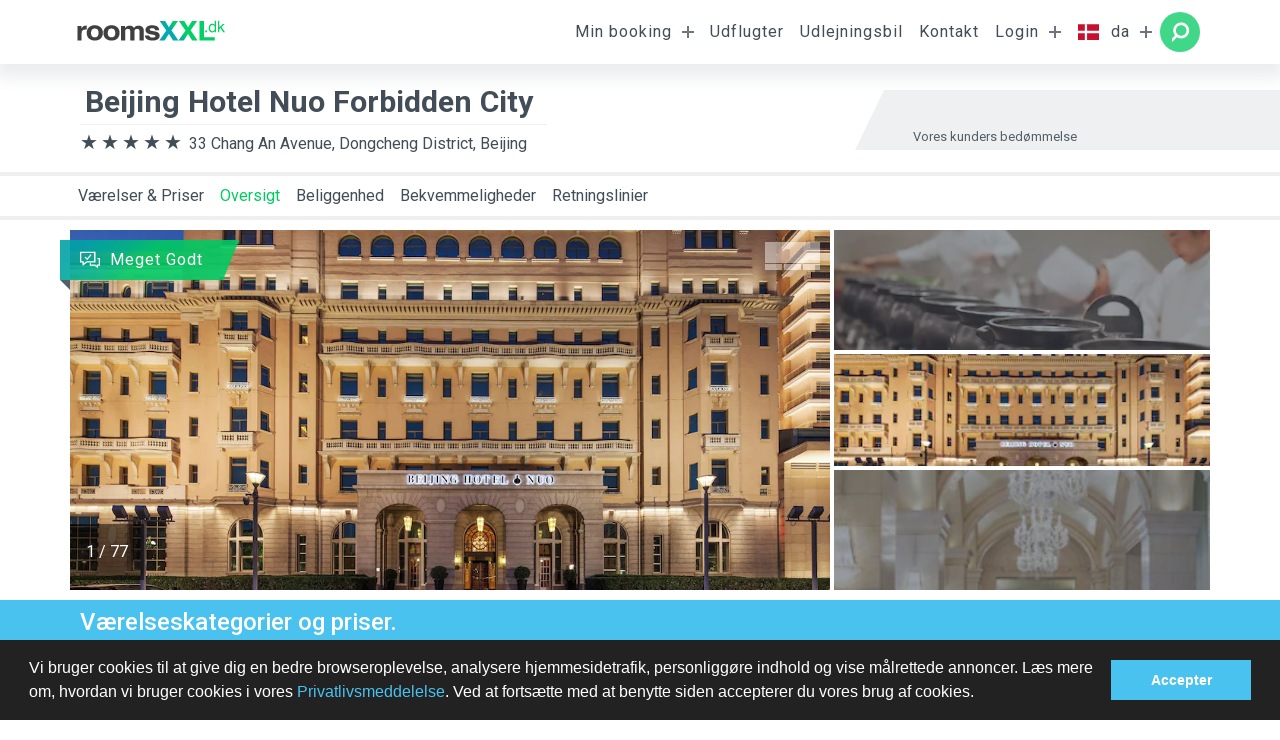

--- FILE ---
content_type: text/html; charset=UTF-8
request_url: https://www.roomsxxl.dk/hotel/48533?
body_size: 19884
content:
<!DOCTYPE html>
	<html lang="da">
	<head><meta charset="UTF-8" />
<meta name="description" content="
				" />
<meta name="keywords" content="
				" />
<meta name="viewport" content="width=device-width, initial-scale=1.0, maximum-scale=1.0, user-scalable=no, shrink-to-fit=no">
<meta name="theme-color" content="#ffffff">
<meta http-equiv="X-UA-Compatible" content="IE=edge" />
<title>Beijing Hotel Nuo Forbidden City</title>


<!--  Social Media Tags -->
<!--  Essential META Tags -->

<meta property="og:title" content="Beijing Hotel Nuo Forbidden City">
<meta property="og:description" content="
				">
<meta property="og:image" content="//www.roomsxxl.dk/storage/logo/roomsXXL-share.png">
<meta property="og:url" content="https://www.roomsxxl.dk/hotel/48533?=">
<meta name="twitter:card" content="
				">


<!--  Non-Essential, But Recommended -->

<meta property="og:site_name" content="roomsXXL.dk">
<meta name="twitter:image:alt" content="Beijing Hotel Nuo Forbidden City">


<!--  Non-Essential, But Required for Analytics
<meta property="fb:app_id" content="your_app_id" />
<meta name="twitter:site" content="@website-username">
 -->

<!-- favicon -->
<link rel="apple-touch-icon" sizes="180x180" href="/storage/favicon/light/apple-touch-icon.png">
<link rel="icon" type="image/png" sizes="32x32" href="/storage/favicon/light/favicon-32x32.png">
<link rel="icon" type="image/png" sizes="16x16" href="/storage/favicon/light/favicon-16x16.png">
<link rel="manifest" href="/storage/favicon/light/site.webmanifest">
<link rel="mask-icon" href="/storage/favicon/light/safari-pinned-tab.svg" color="#5bbad5">
<meta name="msapplication-TileColor" content="#ffffff">
<meta name="theme-color" content="#ffffff">


<!--[if IE 8]><![endif]-->
<!--[if IE 9]><![endif]-->
<!--[if gt IE 9]><!-->

<!-- prefetch & preload files -->

<link rel="dns-prefetch" href="//fonts.googleapis.com" />
<link rel="dns-prefetch" href="//widget.trustpilot.com" />
<link rel="dns-prefetch" href="//maps.googleapis.com" />
<link rel="dns-prefetch" href="//api.tomtom.com" />
<link rel="preload" href="//fonts.googleapis.com/css?family=Roboto:100,100i,300,300i,400,400i,500,500i,700,700i,900,900i&display=swap"  as="style"  />
<link href="//fonts.googleapis.com/css?family=Roboto:100,100i,300,300i,400,400i,500,500i,700,700i,900,900i&display=swap" rel="stylesheet" type="text/css" />
<link href="/themes/rxxl4/css/vendor/bootstrap-v-1.0.1.min.css" rel="stylesheet" type="text/css" />
<link href="/themes/rxxl4/css/app-v-1.0.2.min.css" rel="stylesheet" type="text/css" />
<link href="https://api.tomtom.com/maps-sdk-for-web/cdn/6.x/6.25.0/maps/maps.css" rel="stylesheet" type="text/css" />
    	<link rel="stylesheet" type="text/css" href="//cdnjs.cloudflare.com/ajax/libs/cookieconsent2/3.0.3/cookieconsent.min.css" />
    	<script src="//cdnjs.cloudflare.com/ajax/libs/cookieconsent2/3.0.3/cookieconsent.min.js"></script>
    	<script>
    	window.addEventListener("load", function(){
    	    window.cookieconsent.initialise({
    	    
    	        palette: {
    	        popup: {
    	        background: "#222222",
    	        text: "#ffffff",
    	        
    	    },
    	    button: {
    	    background: "#49c2ef",
    	    text: "#fff"
    	    }
    	    },
    	    content: {
    	    message:"Vi bruger cookies til at give dig en bedre browseroplevelse, analysere hjemmesidetrafik, personliggøre indhold og vise målrettede annoncer. Læs mere om, hvordan vi bruger cookies i vores <a href=\"/privacypolicy\">Privatlivsmeddelelse</a>. Ved at fortsætte med at benytte siden accepterer du vores brug af cookies.",
    	    dismiss:"Accepter",
    	    link : false,
    	    
    	    }
    	    })});
        
    	</script>
		</head>
	<body id="top">
		<main class="wrapper">
						<header class="header">
				<nav class="navbar navbar-expand-lg fixed-top p-0" data-html2canvas-ignore="true">
	<div class="container p-0">
		<a class="navbar-brand" href='/' title="roomsXXL.dk"> <img src="/storage/logo/dk.svg" /></a>
		<div class="float-right buttons-container">
							<button class="navbar-toggler collapsed best-offer-caller hidden" data-toggle="collapse" type="button">
					<div class="animated-icon best-offer"></div>
				</button>
				<button class="navbar-toggler collapsed search js-nav-search" >
					<div class="animated-icon search"></div>
				</button>
						<button class="navbar-toggler js-main-menu-btn collapsed" type="button" data-toggle="collapse" data-target="#main-menu">
				<div class="animated-icon ">
					<span></span><span></span><span></span>
				</div>
			</button>
		</div>
		<div class="navbar-collapse collapse " id="main-menu">
			<ul class="navbar-nav ml-auto">
									
					<li class="nav-item d-md-block d-lg-none"><a class="nav-link waves-effect waves-light scrollto" href="#rooms-and-rates">Værelser & Priser</a></li>
					<li class="nav-item d-md-block d-lg-none"><a class="nav-link waves-effect waves-light scrollto" href="#overview">Oversigt</a></li>
					<li class="nav-item d-md-block d-lg-none"><a class="nav-link waves-effect waves-light scrollto" href="#location">Beliggenhed</a></li>
					<li class="nav-item d-md-block d-lg-none"><a class="nav-link waves-effect waves-light scrollto" href="#amenities">Bekvemmeligheder</a></li>
					<li class="nav-item d-md-block d-lg-none"><a class="nav-link waves-effect waves-light scrollto" href="#hotel-policy">Retningslinier</a></li>
					<li class="nav-item d-md-block d-lg-none"><a class="nav-link waves-effect waves-light" href="/search?sqh=">Tilbage til søgeresultaterne</a></li>
										<li class="nav-item dropdown d-none d-lg-block ">
							<a class="nav-link dropdown-toggle" href="#" id="nav-voucher" data-toggle="dropdown" aria-haspopup="true" aria-expanded="false">
								Min booking							</a>
													<div class="dropdown-menu dropdown-menu-center dropdown-menu-md-right pt-2 nav-voucher"  aria-labelledby="nav-voucher">
								<form class="form-inline needs-validation" method="post" action="/voucher" novalidate>
	<div class="row w-100 m-0 px-3">
		<p class="col-12">
			<small>Indtast din bookingkode og bestillerens efternavn for at få adgang til bookingoplysningerne.:</small>
		</p>
		<div class="col-12 mb-1">
			<fieldset class="form-group form--fieldset---input col-12">
				<input type="text" class="form-control" name="lastname" id="lastname" value="" autocomplete="off" required /> <label for="lastname">Efternavn</label>
				<span class="invalid-feedback" data-default="Efternavn skal udfyldes"></span>
			</fieldset>
		</div>
		<div class="col-12">
			<fieldset class="form-group form--fieldset---input col-12">
				<input type="text" class="form-control" minlength="7" maxlength="7" onkeyup="this.value = this.value.toUpperCase();" name="booking_code" id="booking_code" value="" autocomplete="off" required />
					<label for="booking_code">Bookingkode</label>
					<span class="invalid-feedback" data-default="Ugyldigt format"></span>
			</fieldset>
		</div>
		<div class="col-12 mb-1">
			<fieldset class="form-group  form--fieldset---input col-12 no-border">
				<button type="submit" name="accessbookingsubmit" class="button--link button--link---dark w-100 ml-auto">
					Log ind					<i class="button--link---arrow"></i>
				</button>
			</fieldset>
		</div>
	</div>
</form>							</div>
												</li>
						
						<li class="nav-item d-none d-lg-block ">
							<a class="nav-link " href="https://www.getyourguide.de/s/?q=New York City&partner_id=ULMPIA1&placement=menu-bar&cmp=menu" target='_blank'>Udflugter</a>
												</li>
						
						<li class="nav-item d-none d-lg-block ">
							<a class="nav-link " href="/rentalcar" >Udlejningsbil</a>
												</li>
						
						<li class="nav-item d-none d-lg-block ">
							<a class="nav-link js-contact-us" href="/contact" >Kontakt</a>
												</li>
												<li class="nav-item dropdown d-none d-lg-block ">
							<a class="nav-link dropdown-toggle" href="#" id="nav-login" data-toggle="dropdown" aria-haspopup="true" aria-expanded="false">
								Login							</a>
													<div class="dropdown-menu dropdown-menu-center dropdown-menu-md-right pt-2 nav-login" data-response="nav-login" aria-labelledby="nav-login">
								
<form class="form-inline ajax-form-needs-validation form-login form-login--menu js-ajax-from" 
data-response=".nav-login"
method="post" action="/login" novalidate>
	<div class="row w-100 m-0 p-3">
		<div class="col-12 mb-1">
			<fieldset class="form-group form--fieldset---input col-12">
				<input type="email" class="form-control" name="email" value="" 
				pattern="[^@\s]+@[^@\s]+\.[^@\s]+"
				autocomplete="off" required /> 
				<label for="email">E-mail</label>
				<span class="invalid-feedback" data-default="E-mail skal udfyldes"></span>
			</fieldset>
		</div>
		<div class="col-12">
			<fieldset class="form-group form--fieldset---input col-12">
				<input type="password" class="form-control input-password" minlength="6" maxlength="20" name="password" pattern="(?=.*\d)\w+.{6,50}" value="" autocomplete="off" required />
					<label for="password">Password</label>
					<span class="invalid-feedback" data-default="Ugyldigt format"></span>
					<span class="btn-input password-control icon-rxxl--container icon-rxxl---eye"></span>
			</fieldset>
		</div>
		<div class="col-12 mt-2">		
			<fieldset class="form-group form--fieldset---checkbox ">
				<label for="staysignedin">
				<span>Remember me</span>
				</label>
				<input type="checkbox" class="form-control" name="staysignedin" id="staysignedin" value="on"  autocomplete="off" />
				<i class="ckeckbox"></i>
			</fieldset>
			<br clear="all" />
		</div>
		<div class="col-12 mb-1">
			<fieldset class="form-group  form--fieldset---input col-12 no-border">
				<button type="submit" class="button--link button--link---dark w-100 ml-auto">
					Log ind					<i class="button--link---arrow"></i>
				</button>
			</fieldset>
		</div>
	</div>
	<input type="hidden" value="1" name="loginsubmit" required />
	<input type="hidden" value="SELECT" name="__METHOD__" required />
	<input type="hidden" value="0S1nSoYyRClglIoU628LHPcw1WC2aH6jPuf6gt0vqc8=" name="__TOKEN__" required />
	<hr>
</form>
<nav class="nav flex-column">
  <a class="nav-link js-modal" data-size="small" 
  data-title="Forgot password?"
  href="/forgot"><small class="ml-3">Forgot password?</small></a>
  <a class="nav-link js-modal" 
  data-title="Registrer nu"
  href="/signup"><small class="ml-3">Registrer nu</small></a>
</nav>
							</div>
												</li>
						

							<li class="nav-item dropdown d-none d-lg-block ">
								<a class="nav-link dropdown-toggle" href="#" id="languages" data-toggle="dropdown" aria-haspopup="true" aria-expanded="false">
									<span class="flag-icon flag-icon-dk"></span>
									<span>da</span>
								</a>
								<div class="dropdown-menu dropdown-menu-right" aria-labelledby="languages">
									<a class='nav-link disbaled selected'  href='?=&lang=da'> <span class='flag-icon flag-icon-dk' id='dk'></span><span>da </span></a><a class='nav-link '  href='?=&lang=en'> <span class='flag-icon flag-icon-gb' id='gb'></span><span>en </span></a>								</div>
							</li>
																<li class="nav-item dropdown search-button round">
							<a class="nav-link dropdown-toggle" href="#" id="nav-search-form" data-toggle="dropdown" aria-haspopup="true" aria-expanded="false">
								<span>Search Hotels</span>
							</a>
							<div id="menu-search-form" class="dropdown-menu nav---search-form---container js-search-body" aria-labelledby="nav-search-form">
								<div class="form---search--container" >
	<div class="container">
		<div class="form---search row mx-auto">	
			<h4 class="p-4 nav-form-title">Søg hoteller</h4>
			<span class="btn-plus js-close-nav-form"></span>
			<form   class="form-row needs-validation py-2 js-search-form justify-content-center" 
				    id="check-availabilities" 
				    method="post" 
				    autocomplete="off"  
				    action="/search"
				    data-search-title="S&oslash;g hoteller" 
					data-edit-title="Unders&oslash;g ledige v&aelig;relser og priser" 
					data-search-action="/search" 
					data-edit-action="" 
					data-search-btn="S&oslash;g" 
					data-edit-btn="Unders&oslash;g ledige v&aelig;relser" 
				    novalidate >
			
				<input type="hidden" id="autocomplete_id" name="autocomplete_id" value="3224" />
				<input type="hidden" name="region_id" id="region_id" value="597" />
				<input type="hidden" name="hotel_id" id="hotel_id" value="0" />
				<input type="hidden" class="arrivalformatted" name="arrival" value="2026-01-31" />
				<input type="hidden" class="departureformatted" name="departure" value="2026-02-07" />	
				<input type="hidden" name="newavailabilities" value="1" />
				
				<fieldset class="form-group col-12 col-lg-3 autocomplete pb-md-3 pb-lg-0">
					<label for="destination">Rejsemål</label>
					<input	type="text"
							class="form-control auto-complete"
							id="ac_custom"
							name="region_autocomplete"
							placeholder="fx Z&uuml;rich eller Hilton Times Square"
							value="Beijing, Beijing (og omegn), Kina"
							autocomplete="nope"
							required />
					<span class="invalid-feedback">Du skal vælge en destination eller et hotel.</span>
				</fieldset>
				
				<fieldset class="form-group col-6 col-md-3 col-lg-1-5 daterange">
					<label for="arrivaldisplay">Ankomst</label>
					<input	class="form-control arrival"
							name="arrivaldisplay"
							placeholder="31-01-2026"
							type="text"
							value="31-01-2026"
							readonly />
					<div class="invalid-feedback">Ankomst</div>
				</fieldset>
				<fieldset class="form-group col-6 col-md-3 col-lg-1-5 daterange">
					<label for="arrivaldisplay">Afrejse</label>
					<input	class="form-control departure" name="departuredisplay"
							placeholder="01-02-2026" 
							type="text"
							value="01-02-2026"
							readonly />
					<div class="invalid-feedback">Afrejse</div>
				</fieldset>
				<fieldset class="form-group col-6 col-md-3 col-lg-1-5 ">
					<label for="nadults">Gæster</label> 
					<select name="nadults">
						<option value="1" >1 voksen</option><option value="2" selected>2 voksne</option><option value="3" >3 voksne</option><option value="4" >4 voksne</option><option value="5" >5 voksne</option>					</select>
				</fieldset>
				<fieldset class="form-group col-6 col-md-3 col-lg-1-5 ">
					<label for="nrooms">Værelser</label>
					<select name="nrooms">
						<option value="1" >1</option><option value="2" >2</option><option value="3" >3</option><option value="4" >4</option><option value="5" >5</option>					</select>
				</fieldset>
				<fieldset class="form-group col-12 col-md-12 col-lg-2 js-button-nav-search">
					<button type="submit" name="searchsubmit" class="button--link w-100 ml-auto"					
						 data-label-availabilities="Unders&oslash;g ledige v&aelig;relser"
				   		 data-label-search="S&oslash;g"
					 >
						Søg						<i class="button--link---arrow"></i>
					</button>
				</fieldset>
			</form>					
		</div>
	</div>
</div>


							</div>
						</li>
								</ul>
		</div>
	</div>
</nav>


<div id="help-center" class="component---help-center">
	<div class="container">
		<div class="component---help-center--message">
			<h4>general_help_center_title</h4>
			general_help_center_description			
		 	<span class="btn--close js-close"></span>
		</div>
		
	</div>
</div>			</header>
			<section>
				
<div class="container top--space">
	<div class="row relative py-0 py-md-3 ml-0 ml-md-2 ml-lg-0">		
<div class="component---hotel-header w-100">
	<h1>
		<strong>Beijing Hotel Nuo Forbidden City</strong>
	</h1>
	<div class="address">
		<div class="component--category">
			<div class="component--category---percent width--100--percent"></div>
		</div>
		33 Chang An Avenue, Dongcheng District, Beijing			</div>
	<div class="component---header-widget d-none d-md-block">
		<div	data-locale="da-DK" 
				data-tags="da"
				data-stars="4,5"
				data-template-id="5419b732fbfb950b10de65e5" 
				data-businessunit-id="58595a680000ff000599738f" 
				data-style-height="25px" 
				data-style-width="100%"
		class="trustpilot-widget" >
			<a href="https://www.trustpilot.com/review/www.roomsxxl.com" target="_blank" rel="noopener">
				<img src="/storage/images/trustpilot/trustpilot-logo.svg" />
			</a>
		</div>
		<span class="reviewed">Vores kunders bedømmelse</span>
	</div>
</div>	</div>		
</div>

<div class="component---banner-container container p-0">
	<div id="banner-best-offer" class="component---banner-box">
		<div class="box--header">
			<div class="utils--spinner white active">
				<div class="rect1"></div>
				<div class="rect2"></div>
				<div class="rect3"></div>
				<div class="rect4"></div>
				<div class="rect5"></div>
			</div>
			<div class="best-deal-container">
				<div class="best-deal-info">
					<span>pr. værelse</span> <span>pr. nat</span>
				</div>
				<div id="best-deal-price" class="best-deal-price"></div>
			</div>
			<a data-toggle="collapse" href="#banner-body" aria-expanded="true" aria-controls="banner-body" id="banner-box" class="close"> </a>
		</div>
		<div class="collapse" id="banner-body" aria-labelledby="banner-box">
			<h1>
				Bedste handel				<div class="utils---traking left right-pos null m-0"></div>
			</h1>
			<div class="box--body">
				<h4 class="room-title py-1"></h4>
				<div class="m-0 p-0">
					<table class="m-0 p-0 mb-2 w-100">
						<tr>
							<td class="room-board border p-1"></td>
							<td class="room-payment-method border p-1"></td>
						</tr>
						<tr>
							<td colspan="2" class="room-cancellation border p-1"></td>
						</tr>
					</table>
					<table class=" m-0 p-0 w-100">
						<tr>
							<td class="">Ankomst: </td>
							<td class="text-right">01.01.1970</td>
						</tr>
						<tr>
							<td>Afrejse: </td>							
							<td class="text-right">01.01.1970</td>
						</tr>
						<tr>
							<td>Værelser & Gæster: </td>
							<td class="text-right">
								Værelse ×
								Voksen												
							</td>
						</tr>
					</table>
				</div>
			</div>
			<div class="box--footer">
				<a href="#" id="best-deal-link" class="row mx-2 js-track relative justify-content-center button--link button--link---white" data-trackid="bo-btn" data-trackhash="b395a21e488db41e3445a2577633ccf4" >
					Book					<i class="button--link---arrow"></i>
				</a>
			</div>
		</div>
	</div>
</div><nav class="navbar navbar-expand nav--hotel d-none d-lg-block">
	<div class="container">
		<ul class="navbar-nav mr-auto">
			<li class="nav-item"><a class="nav-link scrollto" href="#rooms-and-rates">Værelser & Priser</a></li>
			<li class="nav-item active hover"><a class="nav-link scrollto" href="#overview">Oversigt</a></li>
			<li class="nav-item"><a class="nav-link scrollto" href="#location">Beliggenhed</a></li>
			<li class="nav-item"><a class="nav-link scrollto" href="#amenities">Bekvemmeligheder</a></li>
			<li class="nav-item"><a class="nav-link scrollto" href="#hotel-policy">Retningslinier</a></li>
		</ul>
		<table class="float-right">
			<tr>
				<td class="p-0">
					<button class="best-offer-caller hidden m-0" type="button">
						<span>Bedste handel</span> <i class="icon-rxxl--container"></i> <span class="price">0.00</span>
					</button>
				</td>
			<tr>		
		</table>
	</div>
</nav>
<div class="hotel">
	<div id="overview" class="section">
		<div class="container">
			<div class="row row-eq-height"><div class="utils---outher-box col-12 col-md-8 col-2k-9 m-0 p-0 relative">
	<button class="slider-behavior js-gallery-hotel"></button> 	<!--   -->
	<div class="swiper-container gallery-top">
		<div class="swiper-wrapper">
		 				<div class='swiper-slide'>
					<img data-src="//i.travelapi.com/lodging/2000000/1440000/1435400/1435323/e3bff4cd_z.jpg" class="swiper-lazy">
					<div class="utils--spinner" ><div class="rect1"></div><div class="rect2"></div><div class="rect3"></div><div class="rect4"></div><div class="rect5"></div></div>
				</div>			
				<div class="swiper-pagination"></div>
						<div class='swiper-slide'>
					<img data-src="//i.travelapi.com/lodging/2000000/1440000/1435400/1435323/2e33fc6f_z.jpg" class="swiper-lazy">
					<div class="utils--spinner" ><div class="rect1"></div><div class="rect2"></div><div class="rect3"></div><div class="rect4"></div><div class="rect5"></div></div>
				</div>			
				<div class="swiper-pagination"></div>
						<div class='swiper-slide'>
					<img data-src="//i.travelapi.com/lodging/2000000/1440000/1435400/1435323/f2889427_z.jpg" class="swiper-lazy">
					<div class="utils--spinner" ><div class="rect1"></div><div class="rect2"></div><div class="rect3"></div><div class="rect4"></div><div class="rect5"></div></div>
				</div>			
				<div class="swiper-pagination"></div>
						<div class='swiper-slide'>
					<img data-src="//i.travelapi.com/lodging/2000000/1440000/1435400/1435323/b1955d33_z.jpg" class="swiper-lazy">
					<div class="utils--spinner" ><div class="rect1"></div><div class="rect2"></div><div class="rect3"></div><div class="rect4"></div><div class="rect5"></div></div>
				</div>			
				<div class="swiper-pagination"></div>
						<div class='swiper-slide'>
					<img data-src="//i.travelapi.com/lodging/2000000/1440000/1435400/1435323/6be8610c_z.jpg" class="swiper-lazy">
					<div class="utils--spinner" ><div class="rect1"></div><div class="rect2"></div><div class="rect3"></div><div class="rect4"></div><div class="rect5"></div></div>
				</div>			
				<div class="swiper-pagination"></div>
						<div class='swiper-slide'>
					<img data-src="//i.travelapi.com/lodging/2000000/1440000/1435400/1435323/725cc495_z.jpg" class="swiper-lazy">
					<div class="utils--spinner" ><div class="rect1"></div><div class="rect2"></div><div class="rect3"></div><div class="rect4"></div><div class="rect5"></div></div>
				</div>			
				<div class="swiper-pagination"></div>
						<div class='swiper-slide'>
					<img data-src="//i.travelapi.com/lodging/2000000/1440000/1435400/1435323/b8c35b01_z.jpg" class="swiper-lazy">
					<div class="utils--spinner" ><div class="rect1"></div><div class="rect2"></div><div class="rect3"></div><div class="rect4"></div><div class="rect5"></div></div>
				</div>			
				<div class="swiper-pagination"></div>
						<div class='swiper-slide'>
					<img data-src="//i.travelapi.com/lodging/2000000/1440000/1435400/1435323/f3a44634_z.jpg" class="swiper-lazy">
					<div class="utils--spinner" ><div class="rect1"></div><div class="rect2"></div><div class="rect3"></div><div class="rect4"></div><div class="rect5"></div></div>
				</div>			
				<div class="swiper-pagination"></div>
						<div class='swiper-slide'>
					<img data-src="//i.travelapi.com/lodging/2000000/1440000/1435400/1435323/76072190_z.jpg" class="swiper-lazy">
					<div class="utils--spinner" ><div class="rect1"></div><div class="rect2"></div><div class="rect3"></div><div class="rect4"></div><div class="rect5"></div></div>
				</div>			
				<div class="swiper-pagination"></div>
						<div class='swiper-slide'>
					<img data-src="//i.travelapi.com/lodging/2000000/1440000/1435400/1435323/5a048ad6_z.jpg" class="swiper-lazy">
					<div class="utils--spinner" ><div class="rect1"></div><div class="rect2"></div><div class="rect3"></div><div class="rect4"></div><div class="rect5"></div></div>
				</div>			
				<div class="swiper-pagination"></div>
						<div class='swiper-slide'>
					<img data-src="//i.travelapi.com/lodging/2000000/1440000/1435400/1435323/1a902514_z.jpg" class="swiper-lazy">
					<div class="utils--spinner" ><div class="rect1"></div><div class="rect2"></div><div class="rect3"></div><div class="rect4"></div><div class="rect5"></div></div>
				</div>			
				<div class="swiper-pagination"></div>
						<div class='swiper-slide'>
					<img data-src="//i.travelapi.com/lodging/2000000/1440000/1435400/1435323/9562e7ef_z.jpg" class="swiper-lazy">
					<div class="utils--spinner" ><div class="rect1"></div><div class="rect2"></div><div class="rect3"></div><div class="rect4"></div><div class="rect5"></div></div>
				</div>			
				<div class="swiper-pagination"></div>
						<div class='swiper-slide'>
					<img data-src="//i.travelapi.com/lodging/2000000/1440000/1435400/1435323/9993a0c6_z.jpg" class="swiper-lazy">
					<div class="utils--spinner" ><div class="rect1"></div><div class="rect2"></div><div class="rect3"></div><div class="rect4"></div><div class="rect5"></div></div>
				</div>			
				<div class="swiper-pagination"></div>
						<div class='swiper-slide'>
					<img data-src="//i.travelapi.com/lodging/2000000/1440000/1435400/1435323/8274a5f0_z.jpg" class="swiper-lazy">
					<div class="utils--spinner" ><div class="rect1"></div><div class="rect2"></div><div class="rect3"></div><div class="rect4"></div><div class="rect5"></div></div>
				</div>			
				<div class="swiper-pagination"></div>
						<div class='swiper-slide'>
					<img data-src="//i.travelapi.com/lodging/2000000/1440000/1435400/1435323/f67f8343_z.jpg" class="swiper-lazy">
					<div class="utils--spinner" ><div class="rect1"></div><div class="rect2"></div><div class="rect3"></div><div class="rect4"></div><div class="rect5"></div></div>
				</div>			
				<div class="swiper-pagination"></div>
						<div class='swiper-slide'>
					<img data-src="//i.travelapi.com/lodging/2000000/1440000/1435400/1435323/b247897d_z.jpg" class="swiper-lazy">
					<div class="utils--spinner" ><div class="rect1"></div><div class="rect2"></div><div class="rect3"></div><div class="rect4"></div><div class="rect5"></div></div>
				</div>			
				<div class="swiper-pagination"></div>
						<div class='swiper-slide'>
					<img data-src="//i.travelapi.com/lodging/2000000/1440000/1435400/1435323/8e5b743c_z.jpg" class="swiper-lazy">
					<div class="utils--spinner" ><div class="rect1"></div><div class="rect2"></div><div class="rect3"></div><div class="rect4"></div><div class="rect5"></div></div>
				</div>			
				<div class="swiper-pagination"></div>
						<div class='swiper-slide'>
					<img data-src="//i.travelapi.com/lodging/2000000/1440000/1435400/1435323/b80dc2f1_z.jpg" class="swiper-lazy">
					<div class="utils--spinner" ><div class="rect1"></div><div class="rect2"></div><div class="rect3"></div><div class="rect4"></div><div class="rect5"></div></div>
				</div>			
				<div class="swiper-pagination"></div>
						<div class='swiper-slide'>
					<img data-src="//i.travelapi.com/lodging/2000000/1440000/1435400/1435323/0108857d_z.jpg" class="swiper-lazy">
					<div class="utils--spinner" ><div class="rect1"></div><div class="rect2"></div><div class="rect3"></div><div class="rect4"></div><div class="rect5"></div></div>
				</div>			
				<div class="swiper-pagination"></div>
						<div class='swiper-slide'>
					<img data-src="//i.travelapi.com/lodging/2000000/1440000/1435400/1435323/eef37c94_z.jpg" class="swiper-lazy">
					<div class="utils--spinner" ><div class="rect1"></div><div class="rect2"></div><div class="rect3"></div><div class="rect4"></div><div class="rect5"></div></div>
				</div>			
				<div class="swiper-pagination"></div>
						<div class='swiper-slide'>
					<img data-src="//i.travelapi.com/lodging/2000000/1440000/1435400/1435323/w2880h1914x0y0-864b0a75_z.jpg" class="swiper-lazy">
					<div class="utils--spinner" ><div class="rect1"></div><div class="rect2"></div><div class="rect3"></div><div class="rect4"></div><div class="rect5"></div></div>
				</div>			
				<div class="swiper-pagination"></div>
						<div class='swiper-slide'>
					<img data-src="//i.travelapi.com/lodging/2000000/1440000/1435400/1435323/bd4f154c_z.jpg" class="swiper-lazy">
					<div class="utils--spinner" ><div class="rect1"></div><div class="rect2"></div><div class="rect3"></div><div class="rect4"></div><div class="rect5"></div></div>
				</div>			
				<div class="swiper-pagination"></div>
						<div class='swiper-slide'>
					<img data-src="//i.travelapi.com/lodging/2000000/1440000/1435400/1435323/45764084_z.jpg" class="swiper-lazy">
					<div class="utils--spinner" ><div class="rect1"></div><div class="rect2"></div><div class="rect3"></div><div class="rect4"></div><div class="rect5"></div></div>
				</div>			
				<div class="swiper-pagination"></div>
						<div class='swiper-slide'>
					<img data-src="//i.travelapi.com/lodging/2000000/1440000/1435400/1435323/39722479_z.jpg" class="swiper-lazy">
					<div class="utils--spinner" ><div class="rect1"></div><div class="rect2"></div><div class="rect3"></div><div class="rect4"></div><div class="rect5"></div></div>
				</div>			
				<div class="swiper-pagination"></div>
						<div class='swiper-slide'>
					<img data-src="//i.travelapi.com/lodging/2000000/1440000/1435400/1435323/af2c84e3_z.jpg" class="swiper-lazy">
					<div class="utils--spinner" ><div class="rect1"></div><div class="rect2"></div><div class="rect3"></div><div class="rect4"></div><div class="rect5"></div></div>
				</div>			
				<div class="swiper-pagination"></div>
						<div class='swiper-slide'>
					<img data-src="//i.travelapi.com/lodging/2000000/1440000/1435400/1435323/b5d3c4f8_z.jpg" class="swiper-lazy">
					<div class="utils--spinner" ><div class="rect1"></div><div class="rect2"></div><div class="rect3"></div><div class="rect4"></div><div class="rect5"></div></div>
				</div>			
				<div class="swiper-pagination"></div>
						<div class='swiper-slide'>
					<img data-src="//i.travelapi.com/lodging/2000000/1440000/1435400/1435323/e090b7bc_z.jpg" class="swiper-lazy">
					<div class="utils--spinner" ><div class="rect1"></div><div class="rect2"></div><div class="rect3"></div><div class="rect4"></div><div class="rect5"></div></div>
				</div>			
				<div class="swiper-pagination"></div>
						<div class='swiper-slide'>
					<img data-src="//i.travelapi.com/lodging/2000000/1440000/1435400/1435323/9e63892b_z.jpg" class="swiper-lazy">
					<div class="utils--spinner" ><div class="rect1"></div><div class="rect2"></div><div class="rect3"></div><div class="rect4"></div><div class="rect5"></div></div>
				</div>			
				<div class="swiper-pagination"></div>
						<div class='swiper-slide'>
					<img data-src="//i.travelapi.com/lodging/2000000/1440000/1435400/1435323/017a3b5f_z.jpg" class="swiper-lazy">
					<div class="utils--spinner" ><div class="rect1"></div><div class="rect2"></div><div class="rect3"></div><div class="rect4"></div><div class="rect5"></div></div>
				</div>			
				<div class="swiper-pagination"></div>
						<div class='swiper-slide'>
					<img data-src="//i.travelapi.com/lodging/2000000/1440000/1435400/1435323/352fba76_z.jpg" class="swiper-lazy">
					<div class="utils--spinner" ><div class="rect1"></div><div class="rect2"></div><div class="rect3"></div><div class="rect4"></div><div class="rect5"></div></div>
				</div>			
				<div class="swiper-pagination"></div>
						<div class='swiper-slide'>
					<img data-src="//i.travelapi.com/lodging/2000000/1440000/1435400/1435323/ed589944_z.jpg" class="swiper-lazy">
					<div class="utils--spinner" ><div class="rect1"></div><div class="rect2"></div><div class="rect3"></div><div class="rect4"></div><div class="rect5"></div></div>
				</div>			
				<div class="swiper-pagination"></div>
						<div class='swiper-slide'>
					<img data-src="//i.travelapi.com/lodging/2000000/1440000/1435400/1435323/6dc575fe_z.jpg" class="swiper-lazy">
					<div class="utils--spinner" ><div class="rect1"></div><div class="rect2"></div><div class="rect3"></div><div class="rect4"></div><div class="rect5"></div></div>
				</div>			
				<div class="swiper-pagination"></div>
						<div class='swiper-slide'>
					<img data-src="//i.travelapi.com/lodging/2000000/1440000/1435400/1435323/9dfac629_z.jpg" class="swiper-lazy">
					<div class="utils--spinner" ><div class="rect1"></div><div class="rect2"></div><div class="rect3"></div><div class="rect4"></div><div class="rect5"></div></div>
				</div>			
				<div class="swiper-pagination"></div>
						<div class='swiper-slide'>
					<img data-src="//i.travelapi.com/lodging/2000000/1440000/1435400/1435323/294ef16b_z.jpg" class="swiper-lazy">
					<div class="utils--spinner" ><div class="rect1"></div><div class="rect2"></div><div class="rect3"></div><div class="rect4"></div><div class="rect5"></div></div>
				</div>			
				<div class="swiper-pagination"></div>
						<div class='swiper-slide'>
					<img data-src="//i.travelapi.com/lodging/2000000/1440000/1435400/1435323/38ce28ce_z.jpg" class="swiper-lazy">
					<div class="utils--spinner" ><div class="rect1"></div><div class="rect2"></div><div class="rect3"></div><div class="rect4"></div><div class="rect5"></div></div>
				</div>			
				<div class="swiper-pagination"></div>
						<div class='swiper-slide'>
					<img data-src="//i.travelapi.com/lodging/2000000/1440000/1435400/1435323/67eecafe_z.jpg" class="swiper-lazy">
					<div class="utils--spinner" ><div class="rect1"></div><div class="rect2"></div><div class="rect3"></div><div class="rect4"></div><div class="rect5"></div></div>
				</div>			
				<div class="swiper-pagination"></div>
						<div class='swiper-slide'>
					<img data-src="//i.travelapi.com/lodging/2000000/1440000/1435400/1435323/c1fa3f0b_z.jpg" class="swiper-lazy">
					<div class="utils--spinner" ><div class="rect1"></div><div class="rect2"></div><div class="rect3"></div><div class="rect4"></div><div class="rect5"></div></div>
				</div>			
				<div class="swiper-pagination"></div>
						<div class='swiper-slide'>
					<img data-src="//i.travelapi.com/lodging/2000000/1440000/1435400/1435323/f4d182ab_z.jpg" class="swiper-lazy">
					<div class="utils--spinner" ><div class="rect1"></div><div class="rect2"></div><div class="rect3"></div><div class="rect4"></div><div class="rect5"></div></div>
				</div>			
				<div class="swiper-pagination"></div>
						<div class='swiper-slide'>
					<img data-src="//i.travelapi.com/lodging/2000000/1440000/1435400/1435323/e18fca52_z.jpg" class="swiper-lazy">
					<div class="utils--spinner" ><div class="rect1"></div><div class="rect2"></div><div class="rect3"></div><div class="rect4"></div><div class="rect5"></div></div>
				</div>			
				<div class="swiper-pagination"></div>
						<div class='swiper-slide'>
					<img data-src="//i.travelapi.com/lodging/2000000/1440000/1435400/1435323/4cd6586c_z.jpg" class="swiper-lazy">
					<div class="utils--spinner" ><div class="rect1"></div><div class="rect2"></div><div class="rect3"></div><div class="rect4"></div><div class="rect5"></div></div>
				</div>			
				<div class="swiper-pagination"></div>
						<div class='swiper-slide'>
					<img data-src="//i.travelapi.com/lodging/2000000/1440000/1435400/1435323/fb650a80_z.jpg" class="swiper-lazy">
					<div class="utils--spinner" ><div class="rect1"></div><div class="rect2"></div><div class="rect3"></div><div class="rect4"></div><div class="rect5"></div></div>
				</div>			
				<div class="swiper-pagination"></div>
						<div class='swiper-slide'>
					<img data-src="//i.travelapi.com/lodging/2000000/1440000/1435400/1435323/93ae5a61_z.jpg" class="swiper-lazy">
					<div class="utils--spinner" ><div class="rect1"></div><div class="rect2"></div><div class="rect3"></div><div class="rect4"></div><div class="rect5"></div></div>
				</div>			
				<div class="swiper-pagination"></div>
						<div class='swiper-slide'>
					<img data-src="//i.travelapi.com/lodging/2000000/1440000/1435400/1435323/77b830cf_z.jpg" class="swiper-lazy">
					<div class="utils--spinner" ><div class="rect1"></div><div class="rect2"></div><div class="rect3"></div><div class="rect4"></div><div class="rect5"></div></div>
				</div>			
				<div class="swiper-pagination"></div>
						<div class='swiper-slide'>
					<img data-src="//i.travelapi.com/lodging/2000000/1440000/1435400/1435323/38d5ad8b_z.jpg" class="swiper-lazy">
					<div class="utils--spinner" ><div class="rect1"></div><div class="rect2"></div><div class="rect3"></div><div class="rect4"></div><div class="rect5"></div></div>
				</div>			
				<div class="swiper-pagination"></div>
						<div class='swiper-slide'>
					<img data-src="//i.travelapi.com/lodging/2000000/1440000/1435400/1435323/9e0e8ec2_z.jpg" class="swiper-lazy">
					<div class="utils--spinner" ><div class="rect1"></div><div class="rect2"></div><div class="rect3"></div><div class="rect4"></div><div class="rect5"></div></div>
				</div>			
				<div class="swiper-pagination"></div>
						<div class='swiper-slide'>
					<img data-src="//i.travelapi.com/lodging/2000000/1440000/1435400/1435323/4f15d571_z.jpg" class="swiper-lazy">
					<div class="utils--spinner" ><div class="rect1"></div><div class="rect2"></div><div class="rect3"></div><div class="rect4"></div><div class="rect5"></div></div>
				</div>			
				<div class="swiper-pagination"></div>
						<div class='swiper-slide'>
					<img data-src="//i.travelapi.com/lodging/2000000/1440000/1435400/1435323/b2de8336_z.jpg" class="swiper-lazy">
					<div class="utils--spinner" ><div class="rect1"></div><div class="rect2"></div><div class="rect3"></div><div class="rect4"></div><div class="rect5"></div></div>
				</div>			
				<div class="swiper-pagination"></div>
						<div class='swiper-slide'>
					<img data-src="//i.travelapi.com/lodging/2000000/1440000/1435400/1435323/3930af57_z.jpg" class="swiper-lazy">
					<div class="utils--spinner" ><div class="rect1"></div><div class="rect2"></div><div class="rect3"></div><div class="rect4"></div><div class="rect5"></div></div>
				</div>			
				<div class="swiper-pagination"></div>
						<div class='swiper-slide'>
					<img data-src="//i.travelapi.com/lodging/2000000/1440000/1435400/1435323/dc989d93_z.jpg" class="swiper-lazy">
					<div class="utils--spinner" ><div class="rect1"></div><div class="rect2"></div><div class="rect3"></div><div class="rect4"></div><div class="rect5"></div></div>
				</div>			
				<div class="swiper-pagination"></div>
						<div class='swiper-slide'>
					<img data-src="//i.travelapi.com/lodging/2000000/1440000/1435400/1435323/5c9add79_z.jpg" class="swiper-lazy">
					<div class="utils--spinner" ><div class="rect1"></div><div class="rect2"></div><div class="rect3"></div><div class="rect4"></div><div class="rect5"></div></div>
				</div>			
				<div class="swiper-pagination"></div>
						<div class='swiper-slide'>
					<img data-src="//i.travelapi.com/lodging/2000000/1440000/1435400/1435323/a55907ad_z.jpg" class="swiper-lazy">
					<div class="utils--spinner" ><div class="rect1"></div><div class="rect2"></div><div class="rect3"></div><div class="rect4"></div><div class="rect5"></div></div>
				</div>			
				<div class="swiper-pagination"></div>
						<div class='swiper-slide'>
					<img data-src="//i.travelapi.com/lodging/2000000/1440000/1435400/1435323/3aec8e66_z.jpg" class="swiper-lazy">
					<div class="utils--spinner" ><div class="rect1"></div><div class="rect2"></div><div class="rect3"></div><div class="rect4"></div><div class="rect5"></div></div>
				</div>			
				<div class="swiper-pagination"></div>
						<div class='swiper-slide'>
					<img data-src="//i.travelapi.com/lodging/2000000/1440000/1435400/1435323/4eb5adb9_z.jpg" class="swiper-lazy">
					<div class="utils--spinner" ><div class="rect1"></div><div class="rect2"></div><div class="rect3"></div><div class="rect4"></div><div class="rect5"></div></div>
				</div>			
				<div class="swiper-pagination"></div>
						<div class='swiper-slide'>
					<img data-src="//i.travelapi.com/lodging/2000000/1440000/1435400/1435323/5c94186e_z.jpg" class="swiper-lazy">
					<div class="utils--spinner" ><div class="rect1"></div><div class="rect2"></div><div class="rect3"></div><div class="rect4"></div><div class="rect5"></div></div>
				</div>			
				<div class="swiper-pagination"></div>
						<div class='swiper-slide'>
					<img data-src="//i.travelapi.com/lodging/2000000/1440000/1435400/1435323/f69c6a54_z.jpg" class="swiper-lazy">
					<div class="utils--spinner" ><div class="rect1"></div><div class="rect2"></div><div class="rect3"></div><div class="rect4"></div><div class="rect5"></div></div>
				</div>			
				<div class="swiper-pagination"></div>
						<div class='swiper-slide'>
					<img data-src="//i.travelapi.com/lodging/2000000/1440000/1435400/1435323/e0ffc03f_z.jpg" class="swiper-lazy">
					<div class="utils--spinner" ><div class="rect1"></div><div class="rect2"></div><div class="rect3"></div><div class="rect4"></div><div class="rect5"></div></div>
				</div>			
				<div class="swiper-pagination"></div>
						<div class='swiper-slide'>
					<img data-src="//i.travelapi.com/lodging/2000000/1440000/1435400/1435323/a76550f5_z.jpg" class="swiper-lazy">
					<div class="utils--spinner" ><div class="rect1"></div><div class="rect2"></div><div class="rect3"></div><div class="rect4"></div><div class="rect5"></div></div>
				</div>			
				<div class="swiper-pagination"></div>
						<div class='swiper-slide'>
					<img data-src="//i.travelapi.com/lodging/2000000/1440000/1435400/1435323/34c8ea8b_z.jpg" class="swiper-lazy">
					<div class="utils--spinner" ><div class="rect1"></div><div class="rect2"></div><div class="rect3"></div><div class="rect4"></div><div class="rect5"></div></div>
				</div>			
				<div class="swiper-pagination"></div>
						<div class='swiper-slide'>
					<img data-src="//i.travelapi.com/lodging/2000000/1440000/1435400/1435323/525fe522_z.jpg" class="swiper-lazy">
					<div class="utils--spinner" ><div class="rect1"></div><div class="rect2"></div><div class="rect3"></div><div class="rect4"></div><div class="rect5"></div></div>
				</div>			
				<div class="swiper-pagination"></div>
						<div class='swiper-slide'>
					<img data-src="//i.travelapi.com/lodging/2000000/1440000/1435400/1435323/c3587ab1_z.jpg" class="swiper-lazy">
					<div class="utils--spinner" ><div class="rect1"></div><div class="rect2"></div><div class="rect3"></div><div class="rect4"></div><div class="rect5"></div></div>
				</div>			
				<div class="swiper-pagination"></div>
						<div class='swiper-slide'>
					<img data-src="//i.travelapi.com/lodging/2000000/1440000/1435400/1435323/5cc72a12_z.jpg" class="swiper-lazy">
					<div class="utils--spinner" ><div class="rect1"></div><div class="rect2"></div><div class="rect3"></div><div class="rect4"></div><div class="rect5"></div></div>
				</div>			
				<div class="swiper-pagination"></div>
						<div class='swiper-slide'>
					<img data-src="//i.travelapi.com/lodging/2000000/1440000/1435400/1435323/4777f391_z.jpg" class="swiper-lazy">
					<div class="utils--spinner" ><div class="rect1"></div><div class="rect2"></div><div class="rect3"></div><div class="rect4"></div><div class="rect5"></div></div>
				</div>			
				<div class="swiper-pagination"></div>
						<div class='swiper-slide'>
					<img data-src="//i.travelapi.com/lodging/2000000/1440000/1435400/1435323/5c6789dd_z.jpg" class="swiper-lazy">
					<div class="utils--spinner" ><div class="rect1"></div><div class="rect2"></div><div class="rect3"></div><div class="rect4"></div><div class="rect5"></div></div>
				</div>			
				<div class="swiper-pagination"></div>
						<div class='swiper-slide'>
					<img data-src="//i.travelapi.com/lodging/2000000/1440000/1435400/1435323/522f8805_z.jpg" class="swiper-lazy">
					<div class="utils--spinner" ><div class="rect1"></div><div class="rect2"></div><div class="rect3"></div><div class="rect4"></div><div class="rect5"></div></div>
				</div>			
				<div class="swiper-pagination"></div>
						<div class='swiper-slide'>
					<img data-src="//i.travelapi.com/lodging/2000000/1440000/1435400/1435323/6bcdec4d_z.jpg" class="swiper-lazy">
					<div class="utils--spinner" ><div class="rect1"></div><div class="rect2"></div><div class="rect3"></div><div class="rect4"></div><div class="rect5"></div></div>
				</div>			
				<div class="swiper-pagination"></div>
						<div class='swiper-slide'>
					<img data-src="//i.travelapi.com/lodging/2000000/1440000/1435400/1435323/d13c13f6_z.jpg" class="swiper-lazy">
					<div class="utils--spinner" ><div class="rect1"></div><div class="rect2"></div><div class="rect3"></div><div class="rect4"></div><div class="rect5"></div></div>
				</div>			
				<div class="swiper-pagination"></div>
						<div class='swiper-slide'>
					<img data-src="//i.travelapi.com/lodging/2000000/1440000/1435400/1435323/d598e841_z.jpg" class="swiper-lazy">
					<div class="utils--spinner" ><div class="rect1"></div><div class="rect2"></div><div class="rect3"></div><div class="rect4"></div><div class="rect5"></div></div>
				</div>			
				<div class="swiper-pagination"></div>
						<div class='swiper-slide'>
					<img data-src="//i.travelapi.com/lodging/2000000/1440000/1435400/1435323/d214a35a_z.jpg" class="swiper-lazy">
					<div class="utils--spinner" ><div class="rect1"></div><div class="rect2"></div><div class="rect3"></div><div class="rect4"></div><div class="rect5"></div></div>
				</div>			
				<div class="swiper-pagination"></div>
						<div class='swiper-slide'>
					<img data-src="//i.travelapi.com/lodging/2000000/1440000/1435400/1435323/fabb64ac_z.jpg" class="swiper-lazy">
					<div class="utils--spinner" ><div class="rect1"></div><div class="rect2"></div><div class="rect3"></div><div class="rect4"></div><div class="rect5"></div></div>
				</div>			
				<div class="swiper-pagination"></div>
						<div class='swiper-slide'>
					<img data-src="//i.travelapi.com/lodging/2000000/1440000/1435400/1435323/9fbd8046_z.jpg" class="swiper-lazy">
					<div class="utils--spinner" ><div class="rect1"></div><div class="rect2"></div><div class="rect3"></div><div class="rect4"></div><div class="rect5"></div></div>
				</div>			
				<div class="swiper-pagination"></div>
						<div class='swiper-slide'>
					<img data-src="//i.travelapi.com/lodging/2000000/1440000/1435400/1435323/5ffba31b_z.jpg" class="swiper-lazy">
					<div class="utils--spinner" ><div class="rect1"></div><div class="rect2"></div><div class="rect3"></div><div class="rect4"></div><div class="rect5"></div></div>
				</div>			
				<div class="swiper-pagination"></div>
						<div class='swiper-slide'>
					<img data-src="//i.travelapi.com/lodging/2000000/1440000/1435400/1435323/636b5cc7_z.jpg" class="swiper-lazy">
					<div class="utils--spinner" ><div class="rect1"></div><div class="rect2"></div><div class="rect3"></div><div class="rect4"></div><div class="rect5"></div></div>
				</div>			
				<div class="swiper-pagination"></div>
						<div class='swiper-slide'>
					<img data-src="//i.travelapi.com/lodging/2000000/1440000/1435400/1435323/5446fe3a_z.jpg" class="swiper-lazy">
					<div class="utils--spinner" ><div class="rect1"></div><div class="rect2"></div><div class="rect3"></div><div class="rect4"></div><div class="rect5"></div></div>
				</div>			
				<div class="swiper-pagination"></div>
						<div class='swiper-slide'>
					<img data-src="//i.travelapi.com/lodging/2000000/1440000/1435400/1435323/43ab7482_z.jpg" class="swiper-lazy">
					<div class="utils--spinner" ><div class="rect1"></div><div class="rect2"></div><div class="rect3"></div><div class="rect4"></div><div class="rect5"></div></div>
				</div>			
				<div class="swiper-pagination"></div>
						<div class='swiper-slide'>
					<img data-src="//i.travelapi.com/lodging/2000000/1440000/1435400/1435323/265848c6_z.jpg" class="swiper-lazy">
					<div class="utils--spinner" ><div class="rect1"></div><div class="rect2"></div><div class="rect3"></div><div class="rect4"></div><div class="rect5"></div></div>
				</div>			
				<div class="swiper-pagination"></div>
						<div class='swiper-slide'>
					<img data-src="//i.travelapi.com/lodging/2000000/1440000/1435400/1435323/19ffb949_z.jpg" class="swiper-lazy">
					<div class="utils--spinner" ><div class="rect1"></div><div class="rect2"></div><div class="rect3"></div><div class="rect4"></div><div class="rect5"></div></div>
				</div>			
				<div class="swiper-pagination"></div>
						<div class='swiper-slide'>
					<img data-src="//i.travelapi.com/lodging/2000000/1440000/1435400/1435323/f9736c77_z.jpg" class="swiper-lazy">
					<div class="utils--spinner" ><div class="rect1"></div><div class="rect2"></div><div class="rect3"></div><div class="rect4"></div><div class="rect5"></div></div>
				</div>			
				<div class="swiper-pagination"></div>
				</div>
		<div class="swiper-container---quantity" data-total="77">0/77</div>
	</div>
			<div class="component---rating-tag">
			<span>
				meget godt			</span>
		</div>
	</div>
<div class="utils---outher-box col-12 col-md-4 col-2k-3 m-0 p-0">
	<div class="swiper-container gallery-thumbs">
		<div class="swiper-wrapper"> <div class="swiper-slide" data-id="0" ><img data-src="//i.travelapi.com/lodging/2000000/1440000/1435400/1435323/e3bff4cd_b.jpg" class="swiper-lazy"></div><div class="swiper-slide" data-id="1" ><img data-src="//i.travelapi.com/lodging/2000000/1440000/1435400/1435323/2e33fc6f_b.jpg" class="swiper-lazy"></div><div class="swiper-slide" data-id="2" ><img data-src="//i.travelapi.com/lodging/2000000/1440000/1435400/1435323/f2889427_b.jpg" class="swiper-lazy"></div><div class="swiper-slide" data-id="3" ><img data-src="//i.travelapi.com/lodging/2000000/1440000/1435400/1435323/b1955d33_b.jpg" class="swiper-lazy"></div><div class="swiper-slide" data-id="4" ><img data-src="//i.travelapi.com/lodging/2000000/1440000/1435400/1435323/6be8610c_b.jpg" class="swiper-lazy"></div><div class="swiper-slide" data-id="5" ><img data-src="//i.travelapi.com/lodging/2000000/1440000/1435400/1435323/725cc495_b.jpg" class="swiper-lazy"></div><div class="swiper-slide" data-id="6" ><img data-src="//i.travelapi.com/lodging/2000000/1440000/1435400/1435323/b8c35b01_b.jpg" class="swiper-lazy"></div><div class="swiper-slide" data-id="7" ><img data-src="//i.travelapi.com/lodging/2000000/1440000/1435400/1435323/f3a44634_b.jpg" class="swiper-lazy"></div><div class="swiper-slide" data-id="8" ><img data-src="//i.travelapi.com/lodging/2000000/1440000/1435400/1435323/76072190_b.jpg" class="swiper-lazy"></div><div class="swiper-slide" data-id="9" ><img data-src="//i.travelapi.com/lodging/2000000/1440000/1435400/1435323/5a048ad6_b.jpg" class="swiper-lazy"></div><div class="swiper-slide" data-id="10" ><img data-src="//i.travelapi.com/lodging/2000000/1440000/1435400/1435323/1a902514_b.jpg" class="swiper-lazy"></div><div class="swiper-slide" data-id="11" ><img data-src="//i.travelapi.com/lodging/2000000/1440000/1435400/1435323/9562e7ef_b.jpg" class="swiper-lazy"></div><div class="swiper-slide" data-id="12" ><img data-src="//i.travelapi.com/lodging/2000000/1440000/1435400/1435323/9993a0c6_b.jpg" class="swiper-lazy"></div><div class="swiper-slide" data-id="13" ><img data-src="//i.travelapi.com/lodging/2000000/1440000/1435400/1435323/8274a5f0_b.jpg" class="swiper-lazy"></div><div class="swiper-slide" data-id="14" ><img data-src="//i.travelapi.com/lodging/2000000/1440000/1435400/1435323/f67f8343_b.jpg" class="swiper-lazy"></div><div class="swiper-slide" data-id="15" ><img data-src="//i.travelapi.com/lodging/2000000/1440000/1435400/1435323/b247897d_b.jpg" class="swiper-lazy"></div><div class="swiper-slide" data-id="16" ><img data-src="//i.travelapi.com/lodging/2000000/1440000/1435400/1435323/8e5b743c_b.jpg" class="swiper-lazy"></div><div class="swiper-slide" data-id="17" ><img data-src="//i.travelapi.com/lodging/2000000/1440000/1435400/1435323/b80dc2f1_b.jpg" class="swiper-lazy"></div><div class="swiper-slide" data-id="18" ><img data-src="//i.travelapi.com/lodging/2000000/1440000/1435400/1435323/0108857d_b.jpg" class="swiper-lazy"></div><div class="swiper-slide" data-id="19" ><img data-src="//i.travelapi.com/lodging/2000000/1440000/1435400/1435323/eef37c94_b.jpg" class="swiper-lazy"></div><div class="swiper-slide" data-id="20" ><img data-src="//i.travelapi.com/lodging/2000000/1440000/1435400/1435323/w2880h1914x0y0-864b0a75_b.jpg" class="swiper-lazy"></div><div class="swiper-slide" data-id="21" ><img data-src="//i.travelapi.com/lodging/2000000/1440000/1435400/1435323/bd4f154c_b.jpg" class="swiper-lazy"></div><div class="swiper-slide" data-id="22" ><img data-src="//i.travelapi.com/lodging/2000000/1440000/1435400/1435323/45764084_b.jpg" class="swiper-lazy"></div><div class="swiper-slide" data-id="23" ><img data-src="//i.travelapi.com/lodging/2000000/1440000/1435400/1435323/39722479_b.jpg" class="swiper-lazy"></div><div class="swiper-slide" data-id="24" ><img data-src="//i.travelapi.com/lodging/2000000/1440000/1435400/1435323/af2c84e3_b.jpg" class="swiper-lazy"></div><div class="swiper-slide" data-id="25" ><img data-src="//i.travelapi.com/lodging/2000000/1440000/1435400/1435323/b5d3c4f8_b.jpg" class="swiper-lazy"></div><div class="swiper-slide" data-id="26" ><img data-src="//i.travelapi.com/lodging/2000000/1440000/1435400/1435323/e090b7bc_b.jpg" class="swiper-lazy"></div><div class="swiper-slide" data-id="27" ><img data-src="//i.travelapi.com/lodging/2000000/1440000/1435400/1435323/9e63892b_b.jpg" class="swiper-lazy"></div><div class="swiper-slide" data-id="28" ><img data-src="//i.travelapi.com/lodging/2000000/1440000/1435400/1435323/017a3b5f_b.jpg" class="swiper-lazy"></div><div class="swiper-slide" data-id="29" ><img data-src="//i.travelapi.com/lodging/2000000/1440000/1435400/1435323/352fba76_b.jpg" class="swiper-lazy"></div><div class="swiper-slide" data-id="30" ><img data-src="//i.travelapi.com/lodging/2000000/1440000/1435400/1435323/ed589944_b.jpg" class="swiper-lazy"></div><div class="swiper-slide" data-id="31" ><img data-src="//i.travelapi.com/lodging/2000000/1440000/1435400/1435323/6dc575fe_b.jpg" class="swiper-lazy"></div><div class="swiper-slide" data-id="32" ><img data-src="//i.travelapi.com/lodging/2000000/1440000/1435400/1435323/9dfac629_b.jpg" class="swiper-lazy"></div><div class="swiper-slide" data-id="33" ><img data-src="//i.travelapi.com/lodging/2000000/1440000/1435400/1435323/294ef16b_b.jpg" class="swiper-lazy"></div><div class="swiper-slide" data-id="34" ><img data-src="//i.travelapi.com/lodging/2000000/1440000/1435400/1435323/38ce28ce_b.jpg" class="swiper-lazy"></div><div class="swiper-slide" data-id="35" ><img data-src="//i.travelapi.com/lodging/2000000/1440000/1435400/1435323/67eecafe_b.jpg" class="swiper-lazy"></div><div class="swiper-slide" data-id="36" ><img data-src="//i.travelapi.com/lodging/2000000/1440000/1435400/1435323/c1fa3f0b_b.jpg" class="swiper-lazy"></div><div class="swiper-slide" data-id="37" ><img data-src="//i.travelapi.com/lodging/2000000/1440000/1435400/1435323/f4d182ab_b.jpg" class="swiper-lazy"></div><div class="swiper-slide" data-id="38" ><img data-src="//i.travelapi.com/lodging/2000000/1440000/1435400/1435323/e18fca52_b.jpg" class="swiper-lazy"></div><div class="swiper-slide" data-id="39" ><img data-src="//i.travelapi.com/lodging/2000000/1440000/1435400/1435323/4cd6586c_b.jpg" class="swiper-lazy"></div><div class="swiper-slide" data-id="40" ><img data-src="//i.travelapi.com/lodging/2000000/1440000/1435400/1435323/fb650a80_b.jpg" class="swiper-lazy"></div><div class="swiper-slide" data-id="41" ><img data-src="//i.travelapi.com/lodging/2000000/1440000/1435400/1435323/93ae5a61_b.jpg" class="swiper-lazy"></div><div class="swiper-slide" data-id="42" ><img data-src="//i.travelapi.com/lodging/2000000/1440000/1435400/1435323/77b830cf_b.jpg" class="swiper-lazy"></div><div class="swiper-slide" data-id="43" ><img data-src="//i.travelapi.com/lodging/2000000/1440000/1435400/1435323/38d5ad8b_b.jpg" class="swiper-lazy"></div><div class="swiper-slide" data-id="44" ><img data-src="//i.travelapi.com/lodging/2000000/1440000/1435400/1435323/9e0e8ec2_b.jpg" class="swiper-lazy"></div><div class="swiper-slide" data-id="45" ><img data-src="//i.travelapi.com/lodging/2000000/1440000/1435400/1435323/4f15d571_b.jpg" class="swiper-lazy"></div><div class="swiper-slide" data-id="46" ><img data-src="//i.travelapi.com/lodging/2000000/1440000/1435400/1435323/b2de8336_b.jpg" class="swiper-lazy"></div><div class="swiper-slide" data-id="47" ><img data-src="//i.travelapi.com/lodging/2000000/1440000/1435400/1435323/3930af57_b.jpg" class="swiper-lazy"></div><div class="swiper-slide" data-id="48" ><img data-src="//i.travelapi.com/lodging/2000000/1440000/1435400/1435323/dc989d93_b.jpg" class="swiper-lazy"></div><div class="swiper-slide" data-id="49" ><img data-src="//i.travelapi.com/lodging/2000000/1440000/1435400/1435323/5c9add79_b.jpg" class="swiper-lazy"></div><div class="swiper-slide" data-id="50" ><img data-src="//i.travelapi.com/lodging/2000000/1440000/1435400/1435323/a55907ad_b.jpg" class="swiper-lazy"></div><div class="swiper-slide" data-id="51" ><img data-src="//i.travelapi.com/lodging/2000000/1440000/1435400/1435323/3aec8e66_b.jpg" class="swiper-lazy"></div><div class="swiper-slide" data-id="52" ><img data-src="//i.travelapi.com/lodging/2000000/1440000/1435400/1435323/4eb5adb9_b.jpg" class="swiper-lazy"></div><div class="swiper-slide" data-id="53" ><img data-src="//i.travelapi.com/lodging/2000000/1440000/1435400/1435323/5c94186e_b.jpg" class="swiper-lazy"></div><div class="swiper-slide" data-id="54" ><img data-src="//i.travelapi.com/lodging/2000000/1440000/1435400/1435323/f69c6a54_b.jpg" class="swiper-lazy"></div><div class="swiper-slide" data-id="55" ><img data-src="//i.travelapi.com/lodging/2000000/1440000/1435400/1435323/e0ffc03f_b.jpg" class="swiper-lazy"></div><div class="swiper-slide" data-id="56" ><img data-src="//i.travelapi.com/lodging/2000000/1440000/1435400/1435323/a76550f5_b.jpg" class="swiper-lazy"></div><div class="swiper-slide" data-id="57" ><img data-src="//i.travelapi.com/lodging/2000000/1440000/1435400/1435323/34c8ea8b_b.jpg" class="swiper-lazy"></div><div class="swiper-slide" data-id="58" ><img data-src="//i.travelapi.com/lodging/2000000/1440000/1435400/1435323/525fe522_b.jpg" class="swiper-lazy"></div><div class="swiper-slide" data-id="59" ><img data-src="//i.travelapi.com/lodging/2000000/1440000/1435400/1435323/c3587ab1_b.jpg" class="swiper-lazy"></div><div class="swiper-slide" data-id="60" ><img data-src="//i.travelapi.com/lodging/2000000/1440000/1435400/1435323/5cc72a12_b.jpg" class="swiper-lazy"></div><div class="swiper-slide" data-id="61" ><img data-src="//i.travelapi.com/lodging/2000000/1440000/1435400/1435323/4777f391_b.jpg" class="swiper-lazy"></div><div class="swiper-slide" data-id="62" ><img data-src="//i.travelapi.com/lodging/2000000/1440000/1435400/1435323/5c6789dd_b.jpg" class="swiper-lazy"></div><div class="swiper-slide" data-id="63" ><img data-src="//i.travelapi.com/lodging/2000000/1440000/1435400/1435323/522f8805_b.jpg" class="swiper-lazy"></div><div class="swiper-slide" data-id="64" ><img data-src="//i.travelapi.com/lodging/2000000/1440000/1435400/1435323/6bcdec4d_b.jpg" class="swiper-lazy"></div><div class="swiper-slide" data-id="65" ><img data-src="//i.travelapi.com/lodging/2000000/1440000/1435400/1435323/d13c13f6_b.jpg" class="swiper-lazy"></div><div class="swiper-slide" data-id="66" ><img data-src="//i.travelapi.com/lodging/2000000/1440000/1435400/1435323/d598e841_b.jpg" class="swiper-lazy"></div><div class="swiper-slide" data-id="67" ><img data-src="//i.travelapi.com/lodging/2000000/1440000/1435400/1435323/d214a35a_b.jpg" class="swiper-lazy"></div><div class="swiper-slide" data-id="68" ><img data-src="//i.travelapi.com/lodging/2000000/1440000/1435400/1435323/fabb64ac_b.jpg" class="swiper-lazy"></div><div class="swiper-slide" data-id="69" ><img data-src="//i.travelapi.com/lodging/2000000/1440000/1435400/1435323/9fbd8046_b.jpg" class="swiper-lazy"></div><div class="swiper-slide" data-id="70" ><img data-src="//i.travelapi.com/lodging/2000000/1440000/1435400/1435323/5ffba31b_b.jpg" class="swiper-lazy"></div><div class="swiper-slide" data-id="71" ><img data-src="//i.travelapi.com/lodging/2000000/1440000/1435400/1435323/636b5cc7_b.jpg" class="swiper-lazy"></div><div class="swiper-slide" data-id="72" ><img data-src="//i.travelapi.com/lodging/2000000/1440000/1435400/1435323/5446fe3a_b.jpg" class="swiper-lazy"></div><div class="swiper-slide" data-id="73" ><img data-src="//i.travelapi.com/lodging/2000000/1440000/1435400/1435323/43ab7482_b.jpg" class="swiper-lazy"></div><div class="swiper-slide" data-id="74" ><img data-src="//i.travelapi.com/lodging/2000000/1440000/1435400/1435323/265848c6_b.jpg" class="swiper-lazy"></div><div class="swiper-slide" data-id="75" ><img data-src="//i.travelapi.com/lodging/2000000/1440000/1435400/1435323/19ffb949_b.jpg" class="swiper-lazy"></div><div class="swiper-slide" data-id="76" ><img data-src="//i.travelapi.com/lodging/2000000/1440000/1435400/1435323/f9736c77_b.jpg" class="swiper-lazy"></div></div>
	</div>
</div></div>
		</div>
	</div>
	<div class="container widget mb-10 relative d-block d-md-none">
		<div	data-locale="da-DK" 
				data-tags="da" 
				data-stars="4,5"
				data-template-id="5419b732fbfb950b10de65e5" 
				data-businessunit-id="58595a680000ff000599738f" 
				data-style-height="25px" 
				data-style-width="100%"
		class="trustpilot-widget" >
			<a href="https://www.trustpilot.com/review/www.roomsxxl.com" target="_blank" rel="noopener">
				<center><img src="/storage/images/trustpilot/trustpilot-logo.svg" /></center>
			</a>
		</div>
		<span class="reviewed">Vores kunders bedømmelse</span>
	</div>
	<div id="rooms-and-rates" class="section">
		<nav class="navbar nav---filters-room-list py-2">
			<div class="container relative">
				<h2 class="mb-0">Værelseskategorier og priser.</h2>
				<button class="navbar-toggler js-trigger-board collapsed d-none" data-title="Board Types" type="button" data-toggle="collapse" data-target="#board-filters"></button>
				<div class="navbar-collapse collapse justify-content-stretch" id="board-filters">
					<ul class="navbar-nav ml-auto js-filter-room-list">
					</ul>
				</div>
			</div>
		</nav>
		<div class="component---hotel-edit-bar mb-2">
			<div class="container">
				<ul class="row list-inline p-1">
					<li class="list-inline-item">
						<a href="#" class="edit-form-availability"> <i class="icon-rxxl--container icon-rxxl---edit-dark"></i></a>
					</li>
													
							
						<li class="list-inline-item"><strong class="ckeck-available text-left pl-4">Undersøg ledige værelser og priser</strong></li>										
													
										
					
				</ul>
			</div>
		</div>
		<div class="container ">
			<div class="row">
				<!-- Rooms -->
				<div id="results"></div>
				<!-- end rooms -->
			</div>
		</div>
		<!-- end rooms & rates -->
	</div>
<div id="location" class="section">
	<div class="hotel--section---header">
		<div class="container p-0">
			<div class="row m-0 p-0">
				<h2 class="m-0 px-3 p-xl-0">Kort</h2>
			</div>
		</div>
	</div>
	<div class="container">
		<div class="relative mb-3 mb-md-0">
			<div class="row row-eq-height pt-4">
				<div class="col-12 col-md-4 justify-content-center">
					<p class="quote align-middle">Beijing Hotel Nuo Forbidden City har en central beliggenhed i Beijing, kun 9 minutters gang fra Den Himmelske Freds Port og 11 minutters gang fra Wangfujing-gaden.  Dette hotel med luksusfaciliteter ligger 1,3 km fra Den forbudte by (Imperial Palace) og 3,8 km fra Himlens Tempel (Tiantan).</p>
				</div>
            	<style> 
            	#custom-marker-element {
                          background-image: url("/storage/images/icons/icon-globe-map.svg");
                          background-size: cover;
                          width: 2rem;
                          height: 2rem;
                          filter: brightness(0) saturate(100%) invert(28%) sepia(28%) saturate(293%) hue-rotate(167deg) brightness(90%) contrast(89%);
                        }
            	</style>
            	<div class="col-12 col-md-8 p-0 m-auto ">
            		<div  id="mapbox"  class="hotel--map---container mb-4" style="pointer-events: none !important; padding-top:254px;" ></div>
            	</div>
			</div>
		</div>
	</div>
</div>
<div id="amenities" class="section">
	<div class="hotel--section---header">
		<div class="container p-0">
			<div class="row m-0 p-0">
				<h2 class="m-0 px-3 p-xl-0">Hotelfaciliteter</h2>
			</div>
		</div>
	</div>
	<div class="container">
		<div class="row p-2">
			<p class="quote col-12">Drag fordel af de rekreative tilbud, inklusive en indendørs pool og et fitnesscenter. Andre faciliteter på dette hotel inkluderer  gratis trådløs internetadgang, concierge-tjenester og bryllupsfaciliteter.</p>
							<h2 class="hotel---subtitle">Hotelfaciliteter</h2>
				<ul class="list-group-flush row m-0 px-3 p-xl-0 w-100">

									<li  class="list-group-item icon col-sm-6 col-md-6 col-lg-4" >Elevator</li>
									<li  class="list-group-item icon col-sm-6 col-md-6 col-lg-4" >Fitnessfaciliteter</li>
									<li  class="list-group-item icon col-sm-6 col-md-6 col-lg-4" >Concierge-tjenester</li>
									<li  class="list-group-item icon col-sm-6 col-md-6 col-lg-4" >Samlet antal værelser:216</li>
									<li  class="list-group-item icon col-sm-6 col-md-6 col-lg-4" >Antal etager:7</li>
									<li  class="list-group-item icon col-sm-6 col-md-6 col-lg-4" >Morgenmad tilbydes (tillægsgebyr)</li>
									<li  class="list-group-item icon col-sm-6 col-md-6 col-lg-4" >Pengeskab i receptionen</li>
									<li  class="list-group-item icon col-sm-6 col-md-6 col-lg-4" >Flersproget medarbejderstab</li>
									<li  class="list-group-item icon col-sm-6 col-md-6 col-lg-4" >Døgnåben reception</li>
									<li  class="list-group-item icon col-sm-6 col-md-6 col-lg-4" >Portier/piccolo</li>
									<li  class="list-group-item icon col-sm-6 col-md-6 col-lg-4" >Renseri-/vaskeriservice</li>
									<li  class="list-group-item icon col-sm-6 col-md-6 col-lg-4" >Mødelokaler</li>
									<li  class="list-group-item icon col-sm-6 col-md-6 col-lg-4" >Røgfrit overnatningssted</li>
									<li  class="list-group-item icon col-sm-6 col-md-6 col-lg-4" >Bryllupsfaciliteter</li>
									<li  class="list-group-item icon col-sm-6 col-md-6 col-lg-4" >Hjælp med udflugter/billetter</li>
									<li  class="list-group-item icon col-sm-6 col-md-6 col-lg-4" >Gratis Wi-Fi</li>
									<li  class="list-group-item icon col-sm-6 col-md-6 col-lg-4" >Opførselsår:1917</li>
									<li  class="list-group-item icon col-sm-6 col-md-6 col-lg-4" >Antal restauranter:2</li>
									<li  class="list-group-item icon col-sm-6 col-md-6 col-lg-4" >Antal mødelokaler:7</li>
									<li  class="list-group-item icon col-sm-6 col-md-6 col-lg-4" >Antal indendørs pools:1</li>
									<li  class="list-group-item icon col-sm-6 col-md-6 col-lg-4" >Konferencecenter</li>
									<li  class="list-group-item icon col-sm-6 col-md-6 col-lg-4" >Antal barer/lounger:1</li>
									<li  class="list-group-item icon col-sm-6 col-md-6 col-lg-4" >Antal kaffebarer/caféer:1</li>
									<li  class="list-group-item icon col-sm-6 col-md-6 col-lg-4" >Bagageopbevaring</li>
									<li  class="list-group-item icon col-sm-6 col-md-6 col-lg-4" >Receptionssal</li>
								</ul>
				<h2 class="hotel---subtitle mt-3">Værelsesfaciliteter</h2>
				<ul class="list-group-flush row m-0 px-3 p-xl-0 w-100">
									<li  class="list-group-item icon col-sm-6 col-md-6 col-lg-4" >Gratis avis</li>
									<li  class="list-group-item icon col-sm-6 col-md-6 col-lg-4" >Minibar</li>
									<li  class="list-group-item icon col-sm-6 col-md-6 col-lg-4" >Mulighed for at lave kaffe/te</li>
									<li  class="list-group-item icon col-sm-6 col-md-6 col-lg-4" >Daglig rengøring</li>
									<li  class="list-group-item icon col-sm-6 col-md-6 col-lg-4" >Telefon</li>
									<li  class="list-group-item icon col-sm-6 col-md-6 col-lg-4" >Privat badeværelse</li>
									<li  class="list-group-item icon col-sm-6 col-md-6 col-lg-4" >Badekåber</li>
									<li  class="list-group-item icon col-sm-6 col-md-6 col-lg-4" >Gratis toiletartikler</li>
									<li  class="list-group-item icon col-sm-6 col-md-6 col-lg-4" >Hårtørrer</li>
									<li  class="list-group-item icon col-sm-6 col-md-6 col-lg-4" >Roomservice (døgnet rundt)</li>
									<li  class="list-group-item icon col-sm-6 col-md-6 col-lg-4" >Skrivebord</li>
									<li  class="list-group-item icon col-sm-6 col-md-6 col-lg-4" >Klimaanlæg på værelset (aircondition)</li>
									<li  class="list-group-item icon col-sm-6 col-md-6 col-lg-4" >Premium-sengetøj</li>
									<li  class="list-group-item icon col-sm-6 col-md-6 col-lg-4" >Lydisolerede værelser</li>
									<li  class="list-group-item icon col-sm-6 col-md-6 col-lg-4" >Aftenopredning</li>
									<li  class="list-group-item icon col-sm-6 col-md-6 col-lg-4" >Gratis vand på flaske</li>
									<li  class="list-group-item icon col-sm-6 col-md-6 col-lg-4" >Premium-tv-kanaler</li>
									<li  class="list-group-item icon col-sm-6 col-md-6 col-lg-4" >Dvd-afspiller</li>
									<li  class="list-group-item icon col-sm-6 col-md-6 col-lg-4" >Bidet</li>
									<li  class="list-group-item icon col-sm-6 col-md-6 col-lg-4" >Hjemmesko</li>
									<li  class="list-group-item icon col-sm-6 col-md-6 col-lg-4" >Separat badekar og brusekabine</li>
									<li  class="list-group-item icon col-sm-6 col-md-6 col-lg-4" >Pengeskab på værelset (plads til bærbar computer)</li>
									<li  class="list-group-item icon col-sm-6 col-md-6 col-lg-4" >Kabel-tv</li>
									<li  class="list-group-item icon col-sm-6 col-md-6 col-lg-4" >Gratis Wi-Fi</li>
									<li  class="list-group-item icon col-sm-6 col-md-6 col-lg-4" >Dundyne</li>
									<li  class="list-group-item icon col-sm-6 col-md-6 col-lg-4" >Individuelt møbleret</li>
									<li  class="list-group-item icon col-sm-6 col-md-6 col-lg-4" >Individuelt indrettet</li>
									<li  class="list-group-item icon col-sm-6 col-md-6 col-lg-4" >Sleep Number by Select Comfort-madras</li>
									<li  class="list-group-item icon col-sm-6 col-md-6 col-lg-4" >LCD-tv</li>
									<li  class="list-group-item icon col-sm-6 col-md-6 col-lg-4" >Brusehoved med spredningseffekt</li>
									<li  class="list-group-item icon col-sm-6 col-md-6 col-lg-4" >Gratis vugger/barnesenge</li>
									<li  class="list-group-item icon col-sm-6 col-md-6 col-lg-4" >Ekstra senge (tillægsgebyr)</li>
									<li  class="list-group-item icon col-sm-6 col-md-6 col-lg-4" >Håndklæder til rådighed</li>
									<li  class="list-group-item icon col-sm-6 col-md-6 col-lg-4" >Sengetøj til rådighed</li>
									<li  class="list-group-item icon col-sm-6 col-md-6 col-lg-4" >Miljøvenlige toiletartikler</li>
								</ul>
					</div>
	</div>
</div>
<div id="hotel-policy" class="section">
	<div class="hotel--section---header">
		<div class="container p-0">
			<div class="row m-0 p-0">
				<h2 class="m-0 px-3 p-xl-0">Hotelpolitikker & Bemærkning fra hotellet</h2>
			</div>
		</div>
	</div>
	<div class="bg-light">
		<div class="container">
			<div class="row relative p-2">
				<div class="components--header w-100">
					<h1><strong>Beijing Hotel Nuo Forbidden City</strong></h1>
					<div class="address w-100">
						<div class="component--category">
							<div class="component--category---percent width----percent"></div>
						</div>
						33 Chang An Avenue, Dongcheng District, Beijing, Beijing (og omegn), Kina					</div>
				</div>
			</div>
		</div>
	</div>
	<div class="container">
		<div class="row">
			<div class="col-md-12">
				<ul class="list-group-flush row  px-3 p-xl-0">												
					<li  class='list-group-item col-12 icon document' ><strong>Hotelpolitikker</strong></li><li  class="list-group-item col-sm-6 col-md-4 icon timecalendar" >Check-In: kl. 16.00 - kl. 00.00</li><li  class="list-group-item col-sm-6 col-md-4 icon timecalendar" >Check-Out: kl. 12.00</li><li  class="list-group-item col-sm-12 col-md-4 icon agelimit" data-limit="18" >Minimumsalder for indtjekning er 18</li><li  class="list-group-item col-12 icon petpolicy" ><strong>Kæledyr</strong></li><li  class="list-group-item col-12 col-sm-6 col-md-4 icon" >Kæledyr er ikke tilladt</li><li  class="list-group-item col-12 col-sm-6 col-md-4 icon" >Kæledyr og førerhunde er ikke tilladt</li><li  class="list-group-item col-12 icon payment" ><strong>Betalingstyper</strong></li><li  class="list-group-item col-lg-4 icon" >American Express</li><li  class="list-group-item col-lg-4 icon" >Diners Club</li><li  class="list-group-item col-lg-4 icon" >JCB International</li><li  class="list-group-item col-lg-4 icon" >MasterCard</li><li  class="list-group-item col-lg-4 icon" >Visa</li><li  class="list-group-item col-lg-4 icon" >Kontant betaling</li><li  class="list-group-item col-lg-4 icon" >Debetkort</li><li  class="list-group-item col-lg-4 icon" >UnionPay</li>				</ul>
			</div>
			<div class="col-12">
				<ul class="list-group-flush row  px-3 p-xl-0">
					<li class='list-group-item col-12'><strong>Beskrivelse</strong></li>
					<div class="paragraph col-12 text-columns py-3">										
					<p>Beijing Hotel Nuo Forbidden City har en central beliggenhed i Beijing, kun 9 minutters gang fra Den Himmelske Freds Port og 11 minutters gang fra Wangfujing-gaden.  Dette hotel med luksusfaciliteter ligger 1,3 km fra Den forbudte by (Imperial Palace) og 3,8 km fra Himlens Tempel (Tiantan).</p><p>Føl dig hjemme i et af de 216 værelser med individuelt design, der desuden har minibar og LCD-tv. Din seng har Select Comfort-madras og er udstyret med dundyner og premium-sengetøj. Der tilbydes kabelkanaler og dvd-afspiller som underholdning, og med gratis Wi-Fi kan du altid komme på nettet. Værelset har et privat badeværelse med separat badekar og bruser samt brusehoved med spredningseffekt og gratis toiletartikler.</p><p>Drag fordel af de rekreative tilbud, inklusive en indendørs pool og et fitnesscenter. Andre faciliteter på dette hotel inkluderer  gratis trådløs internetadgang, concierge-tjenester og bryllupsfaciliteter.</p><p>Snup en bid mad på en af 2 restauranter på dette hotel. Du kan også blive på værelset og nyde godt af roomservice døgnet rundt eller hente en snack på stedets kaffebar/café. Afslut dagen med en drink eller to i baren/loungen. Morgenmadsbuffet tilbydes mod gebyr dagligt fra kl. 06.30 til kl. 10.30. LOCALIZE</p><p>Gæsterne har blandt andet adgang til renseri/vaskeservice, en døgnåben reception og en flersproget medarbejderstab. Dette hotel tilbyder arrangementfaciliteter, såsom et konferencecenter og 7 mødelokaler.</p><p><ul>  <li>Gebyrer for ekstra opredninger kan forekomme og varierer afhængigt af overnatningsstedets politik</li><li>Gyldigt billed-ID og kreditkort, debetkort eller kontant depositum kan være påkrævet ved indtjekning til dækning af påløbende udgifter</li><li>Særlige ønsker afhænger af tilgængelighed ved indtjekning og kan medføre ekstra gebyrer. Særlige ønsker kan ikke garanteres</li><li>Dette overnatningssted accepterer kreditkort, debetkort og kontanter</li><li>Betaling uden kontanter er tilgængelig</li><li>Overnatningsstedets sikkerhedsforanstaltninger inkluderer kuliltealarm, brandslukker, sikkerhedsalarm og førstehjælpskasse</li><li>Dette overnatningssted tilbyder ikke personlige engangsprodukter såsom kam, badesvamp, barberskraber, neglefil og skopudseklud</li><li>Bemærk venligst, at kulturelle normer og gæstepolitik varierer afhængigt af land og overnatningssted. De angivne politikker kommer fra overnatningsstedet</li>  </ul><p>Receptionspersonalet tager imod gæster ved ankomst til overnatningsstedet. Oplysninger fra overnatningsstedet kan være oversat ved hjælp af automatiserede oversættelsesværktøjer.<p></p><p><ul>  <li>Poolen er tilgængelig fra kl. 09.00 til kl. 21.00.</li><li>Kun registrerede gæster kan opholde sig på værelserne. </li> <li>Ingen kæledyr er tilladt på hotellet. Dette gælder også servicedyr som f.eks. førerhunde.</li><li>Det er ikke nødvendigt at have en bil for at komme til og fra dette overnatningssted. </li><li>Der er mulighed for kontaktløs betaling for alle transaktioner.</li><li>Der er mulighed for kontaktløs indtjekning og kontaktløs udtjekning.</li> </ul></p><p><ul> <li>Gebyr for morgenmadsbuffet: 178 CNY for voksne og 89 CNY for børn (cirkapriser)</li><li>Tidlig indtjekning er mulig mod et gebyr (afhænger af tilgængelighed)</li><li>Sen udtjekning er mulig for et gebyr (afhænger af tilgængelighed)</li><li>Gebyr for ekstra seng: 466.0 CNY pr. nat</li></ul> <p>Ovenstående liste er muligvis ikke fuldstændig. Gebyrer og depositummer inkluderer muligvis ikke skat og kan ændres uden varsel. </p></p>				
					</div>
				</ul>
			</div>
		</div>
	</div>
</div>
<div class="layout--popular-hotels m-0">
	<div class="container">
		<div class="row">
			<h2 class="col-12 text-center m-0">Andre populære hoteller i Beijing</h2>
		</div>
	</div>
</div>
<div class="container-fluid p-0">
	<div class="slider-container">
		<div class="swiper-wrapper hidden">
						<a class="swiper-slide popular" data-swiper-autoplay="4500" style="background-image: url(//i.travelapi.com/lodging/4000000/3720000/3712800/3712766/2f26ea48_b.jpg)" href="/hotel/48511" >
				<h3>Cordis, Beijing Capital Airport by Langham Hospitality Group</h3>
				<figure class="" >
					<figcaption class="slide-hotel">
						<div class="name">
							<h2>Beijing, <span>Kina</span></h2>
							<div class="component--category">
								<div class="rating">
									<div class="component--category---percent" style="width: 100%" ></div>
								</div>
							</div>
						</div>
					</figcaption>
					<img class="swiper-lazy" src="//i.travelapi.com/lodging/4000000/3720000/3712800/3712766/2f26ea48_b.jpg" />				</figure>
			</a>
						<a class="swiper-slide popular" data-swiper-autoplay="4500" style="background-image: url(//i.travelapi.com/lodging/2000000/1600000/1598000/1597936/f5c813bd_b.jpg)" href="/hotel/48525" >
				<h3>Regent Beijing</h3>
				<figure class="" >
					<figcaption class="slide-hotel">
						<div class="name">
							<h2>Beijing, <span>Kina</span></h2>
							<div class="component--category">
								<div class="rating">
									<div class="component--category---percent" style="width: 100%" ></div>
								</div>
							</div>
						</div>
					</figcaption>
					<img class="swiper-lazy" src="//i.travelapi.com/lodging/2000000/1600000/1598000/1597936/f5c813bd_b.jpg" />				</figure>
			</a>
						<a class="swiper-slide popular" data-swiper-autoplay="4500" style="background-image: url(//i.travelapi.com/lodging/1000000/10000/4800/4737/97f9030c_b.jpg)" href="/hotel/48501" >
				<h3>Shangri-La Beijing</h3>
				<figure class="" >
					<figcaption class="slide-hotel">
						<div class="name">
							<h2>Beijing, <span>Kina</span></h2>
							<div class="component--category">
								<div class="rating">
									<div class="component--category---percent" style="width: 100%" ></div>
								</div>
							</div>
						</div>
					</figcaption>
					<img class="swiper-lazy" src="//i.travelapi.com/lodging/1000000/10000/4800/4737/97f9030c_b.jpg" />				</figure>
			</a>
						<a class="swiper-slide popular" data-swiper-autoplay="4500" style="background-image: url(//i.travelapi.com/lodging/6000000/5250000/5248600/5248535/ab63a48b_b.jpg)" href="/hotel/48429" >
				<h3>Conrad Beijing</h3>
				<figure class="" >
					<figcaption class="slide-hotel">
						<div class="name">
							<h2>Beijing, <span>Kina</span></h2>
							<div class="component--category">
								<div class="rating">
									<div class="component--category---percent" style="width: 100%" ></div>
								</div>
							</div>
						</div>
					</figcaption>
					<img class="swiper-lazy" src="//i.travelapi.com/lodging/6000000/5250000/5248600/5248535/ab63a48b_b.jpg" />				</figure>
			</a>
						<a class="swiper-slide popular" data-swiper-autoplay="4500" style="background-image: url(//i.travelapi.com/lodging/3000000/2820000/2814500/2814413/9c96274e_b.jpg)" href="/hotel/48515" >
				<h3>Hilton Beijing Capital Airport</h3>
				<figure class="" >
					<figcaption class="slide-hotel">
						<div class="name">
							<h2>Beijing, <span>Kina</span></h2>
							<div class="component--category">
								<div class="rating">
									<div class="component--category---percent" style="width: 100%" ></div>
								</div>
							</div>
						</div>
					</figcaption>
					<img class="swiper-lazy" src="//i.travelapi.com/lodging/3000000/2820000/2814500/2814413/9c96274e_b.jpg" />				</figure>
			</a>
						<a class="swiper-slide popular" data-swiper-autoplay="4500" style="background-image: url(//i.travelapi.com/lodging/1000000/30000/24600/24552/e0bff6b2_b.jpg)" href="/hotel/48554" >
				<h3>The Peninsula Beijing</h3>
				<figure class="" >
					<figcaption class="slide-hotel">
						<div class="name">
							<h2>Beijing, <span>Kina</span></h2>
							<div class="component--category">
								<div class="rating">
									<div class="component--category---percent" style="width: 100%" ></div>
								</div>
							</div>
						</div>
					</figcaption>
					<img class="swiper-lazy" src="//i.travelapi.com/lodging/1000000/30000/24600/24552/e0bff6b2_b.jpg" />				</figure>
			</a>
						<a class="swiper-slide popular" data-swiper-autoplay="4500" style="background-image: url(//i.travelapi.com/lodging/11000000/10010000/10009100/10009098/0cc6c51a_b.jpg)" href="/hotel/203522" >
				<h3>NUO Hotel Beijing</h3>
				<figure class="" >
					<figcaption class="slide-hotel">
						<div class="name">
							<h2>Beijing, <span>Kina</span></h2>
							<div class="component--category">
								<div class="rating">
									<div class="component--category---percent" style="width: 100%" ></div>
								</div>
							</div>
						</div>
					</figcaption>
					<img class="swiper-lazy" src="//i.travelapi.com/lodging/11000000/10010000/10009100/10009098/0cc6c51a_b.jpg" />				</figure>
			</a>
						<a class="swiper-slide popular" data-swiper-autoplay="4500" style="background-image: url(//i.travelapi.com/lodging/1000000/450000/444700/444676/fad6a69a_b.jpg)" href="/hotel/48555" >
				<h3>Sunworld Dynasty Hotel Beijing Wangfujing</h3>
				<figure class="" >
					<figcaption class="slide-hotel">
						<div class="name">
							<h2>Beijing, <span>Kina</span></h2>
							<div class="component--category">
								<div class="rating">
									<div class="component--category---percent" style="width: 100%" ></div>
								</div>
							</div>
						</div>
					</figcaption>
					<img class="swiper-lazy" src="//i.travelapi.com/lodging/1000000/450000/444700/444676/fad6a69a_b.jpg" />				</figure>
			</a>
						<a class="swiper-slide popular" data-swiper-autoplay="4500" style="background-image: url(//i.travelapi.com/lodging/1000000/10000/5600/5591/w5760h3835x0y5-0e3c9c4a_b.jpg)" href="/hotel/48280" >
				<h3>Kempinski Hotel Beijing Yansha Center</h3>
				<figure class="" >
					<figcaption class="slide-hotel">
						<div class="name">
							<h2>Beijing, <span>Kina</span></h2>
							<div class="component--category">
								<div class="rating">
									<div class="component--category---percent" style="width: 100%" ></div>
								</div>
							</div>
						</div>
					</figcaption>
					<img class="swiper-lazy" src="//i.travelapi.com/lodging/1000000/10000/5600/5591/w5760h3835x0y5-0e3c9c4a_b.jpg" />				</figure>
			</a>
						<a class="swiper-slide popular" data-swiper-autoplay="4500" style="background-image: url(//i.travelapi.com/lodging/3000000/2060000/2059200/2059166/ecf0be35_b.jpg)" href="/hotel/48526" >
				<h3>Hilton Beijing Wangfujing</h3>
				<figure class="" >
					<figcaption class="slide-hotel">
						<div class="name">
							<h2>Beijing, <span>Kina</span></h2>
							<div class="component--category">
								<div class="rating">
									<div class="component--category---percent" style="width: 100%" ></div>
								</div>
							</div>
						</div>
					</figcaption>
					<img class="swiper-lazy" src="//i.travelapi.com/lodging/3000000/2060000/2059200/2059166/ecf0be35_b.jpg" />				</figure>
			</a>
						<a class="swiper-slide popular" data-swiper-autoplay="4500" style="background-image: url(//i.travelapi.com/lodging/1000000/570000/564800/564732/e4c7af9d_b.jpg)" href="/hotel/48562" >
				<h3>Kerry Hotel, Beijing</h3>
				<figure class="" >
					<figcaption class="slide-hotel">
						<div class="name">
							<h2>Beijing, <span>Kina</span></h2>
							<div class="component--category">
								<div class="rating">
									<div class="component--category---percent" style="width: 100%" ></div>
								</div>
							</div>
						</div>
					</figcaption>
					<img class="swiper-lazy" src="//i.travelapi.com/lodging/1000000/570000/564800/564732/e4c7af9d_b.jpg" />				</figure>
			</a>
						<a class="swiper-slide popular" data-swiper-autoplay="4500" style="background-image: url(//i.travelapi.com/lodging/1000000/20000/12100/12079/0b40459e_b.jpg)" href="/hotel/48504" >
				<h3>Hilton Beijing</h3>
				<figure class="" >
					<figcaption class="slide-hotel">
						<div class="name">
							<h2>Beijing, <span>Kina</span></h2>
							<div class="component--category">
								<div class="rating">
									<div class="component--category---percent" style="width: 100%" ></div>
								</div>
							</div>
						</div>
					</figcaption>
					<img class="swiper-lazy" src="//i.travelapi.com/lodging/1000000/20000/12100/12079/0b40459e_b.jpg" />				</figure>
			</a>
				
		</div>
		<div class="swiper-button-next"></div>
		<div class="swiper-button-prev"></div>
	</div>
</div><div id="alerts" class="utils---pop-messages d-none ">
	<input type="radio" id="waching" name="waching">
	<div class="message---bubble sun">
		<span><b>4 andre personer</b> ser netop nu på dette hotel.</span> <label for="waching"></label>
	</div>
	<input type="radio" id="booked" name="booked">
	<div class="message---bubble bolt">
		<span>Dette hotel er inden for de sidste 3 dage blevet <b>booket 5 gange.</b></span> <label for="booked"></label>
	</div>
</div>
<div id="messages" class="utils---overlay">
	<div class="utils---overlay---message text-content col-10 col-sm-10 p-0">
		<span class="btn-plus close-overlay"></span>
		<div class="messages---room-header-content d-none">{info}</div>
			</div>
</div>
<div id="reset" class="utils---overlay">
	<div class="utils---overlay---message utils---bg--warning">
 		Du har været inaktiv for længe. Tilbuddene er muligvis ikke længere aktuelle. Indlæs tilbuddene igen ved at klikke her		<a href="#" class="btn btn--reset"></a>
	</div>
</div>

<div id="register" class="utils---overlay">
	<div class="utils---overlay---message utils---bg--warning pb">
		<span class="btn-plus close-overlay"></span>
 		<p>Opret en konto, og nyd godt af eksklusive tilbud og umiddelbare rabatter.</p>
		<a href="#" class="btn btn--link text-white">Registrer nu</a>
	</div>
</div>


<div id="alert-signup" class="utils---pop-messages big d-none">
	<input type="radio" id="signup-alert" name="signup-alert">
	<div class="message---bubble warning clear-bg">
		<span>Opret en konto, og nyd godt af eksklusive tilbud og umiddelbare rabatter.</span>
		<br/> 
		<a href="#" class="text-white btn--link">Registrer nu</a>
		<label for="signup-alert"></label>
	</div>
</div>
			</section>
			<div class="box-banners hotel-partners bg-primary text-white ">
	<div class="container">
		<div class="row">
						<img class="col-6 col-md-4 col-lg-2 hotels" src="/storage/images/partners/radisson.svg" />
						<img class="col-6 col-md-4 col-lg-2 hotels" src="/storage/images/partners/westin.svg" />
						<img class="col-6 col-md-4 col-lg-2 hotels" src="/storage/images/partners/melia.svg" />
						<img class="col-6 col-md-4 col-lg-2 hotels" src="/storage/images/partners/hyatt.svg" />
						<img class="col-6 col-md-4 col-lg-2 hotels" src="/storage/images/partners/hilton.svg" />
						<img class="col-6 col-md-4 col-lg-2 hotels" src="/storage/images/partners/marriot.svg" />
				</div>
	</div>
</div><div class="box-banners payment-methods bg-secondary  text-white ">
	<div class="container quality-service">
		<div class="row row-eq-height">
						<div class='col-12  col-md-6  col-lg-4' >		
				<h3>Certificeret betalingsafvikling</h3>			
				<p>Vores betalingsafvikling lever op til de højeste sikkerhedsstandarder. Dette kvalitetsmærke bekræfter, at det er sikkert at betale med kreditkort her.</p>	
				</div>
						<div class='col-12  col-md-6  col-lg-4' >		
				<h3>Flersproget kundeservice</h3>			
				<p>Vores flersprogede rejsespecialister tager sig af dine reservationer. Vi er tilgængelige for vores kunder døgnet rundt.</p>	
				</div>
						<div class='col-12  col-md-12  col-lg-4' >		
				<h3>Omgående bookingbekræftelse</h3>			
				<p>Din booking bliver bekræftet med det samme. Når bookingen er foretaget, kan du printe dine rejsedokumenter med det samme.</p>	
				</div>
				</div>
	</div>
</div><div class="box-banners payment-methods bg-light">
	<div class="container">
		<div class="row">
							<img class="col-6 col-md-3  payment-methods-img" src="/storage/images/payment-methods/light/paypal.svg" />
							<img class="col-6 col-md-3  payment-methods-img" src="/storage/images/payment-methods/light/visa.svg" />
							<img class="col-6 col-md-3  payment-methods-img" src="/storage/images/payment-methods/light/mastercard.svg" />
							<img class="col-6 col-md-3  payment-methods-img" src="/storage/images/payment-methods/light/american-express.svg" />
					</div>
	</div>
</div><div class="box-banners bg-complementary text-white ">
	<div class="container">
		<div class="row">
			<div class="col-lg-6">
				<h4 class="quik-links ">Quick Links</h4>
				<nav>
					<ul>
						<li><a href="/faq">FAQ</a></li>
						<li><a href="/contact">Kontakt</a></li>
						<li><a href="/about-us">Om os</a></li>
						<li><a href="/contact">Kolofon</a></li>
						<li><a href="/terms">Almindelige forretningsbetingelser</a></li>
						<li><a href="/privacypolicy">Databeskyttelse</a></li>
					</ul>
				</nav>
				<h4 class="quik-links ">roomsXXL.dk</h4>
				<nav>
					<ul>
											<li><a itemprop="telephone" href="tel:+45 89 88 77 99" class="contact" ><i class="icon-rxxl--container icon-rxxl---phone"></i>+45 89 88 77 99</a></li>
						
												<li><a itemprop="mail" href="mailto:service@roomsxxl.dk" class="contact" ><i class="icon-rxxl--container icon-rxxl---mail"></i>service@roomsxxl.dk</a></li>
						<li><a  href="#" class="disabled contact"><i class="icon-rxxl--container icon-rxxl---location"></i>København, Danmark</a></li>
					</ul>
				</nav>
			</div>
			<div class="col-lg-6">
				<h4 class="international" title="roomsXXL International"></h4>
				<nav>
					<ul>
														<li class="">
									<a href="https://www.roomsxxl.com.au" title="Australien" target="_blank">
										<span class="flag-icon flag-icon-au" id="au"></span>
										<span>Australien</span>
									</a>
								</li>
															<li class="">
									<a href="https://www.roomsxxl.be" title="Belgien" target="_blank">
										<span class="flag-icon flag-icon-be" id="be"></span>
										<span>Belgien</span>
									</a>
								</li>
															<li class="">
									<a href="https://www.roomsxxl.ca" title="Canada" target="_blank">
										<span class="flag-icon flag-icon-ca" id="ca"></span>
										<span>Canada</span>
									</a>
								</li>
															<li class="">
									<a href="https://www.roomsxxl.dk" title="Danmark" target="_blank">
										<span class="flag-icon flag-icon-dk" id="dk"></span>
										<span>Danmark</span>
									</a>
								</li>
															<li class="xs-width">
									<a href="https://www.roomsxxl.ae" title="De Forenede Arabiske Emirater" target="_blank">
										<span class="flag-icon flag-icon-ae" id="ae"></span>
										<span>De Forenede Arabiske Emirater</span>
									</a>
								</li>
															<li class="">
									<a href="https://www.roomsxxl.fi" title="Finland" target="_blank">
										<span class="flag-icon flag-icon-fi" id="fi"></span>
										<span>Finland</span>
									</a>
								</li>
															<li class="">
									<a href="https://www.roomsxxl.fr" title="Frankrig" target="_blank">
										<span class="flag-icon flag-icon-fr" id="fr"></span>
										<span>Frankrig</span>
									</a>
								</li>
															<li class="">
									<a href="https://www.roomsxxl.nl" title="Holland" target="_blank">
										<span class="flag-icon flag-icon-nl" id="nl"></span>
										<span>Holland</span>
									</a>
								</li>
															<li class="">
									<a href="https://www.roomsxxl.ie" title="Irland" target="_blank">
										<span class="flag-icon flag-icon-ie" id="ie"></span>
										<span>Irland</span>
									</a>
								</li>
															<li class="">
									<a href="https://www.roomsxxl.it" title="Italien" target="_blank">
										<span class="flag-icon flag-icon-it" id="it"></span>
										<span>Italien</span>
									</a>
								</li>
															<li class="">
									<a href="https://www.roomsxxl.nz" title="New Zealand" target="_blank">
										<span class="flag-icon flag-icon-nz" id="nz"></span>
										<span>New Zealand</span>
									</a>
								</li>
															<li class="">
									<a href="https://www.roomsxxl.no" title="Norge" target="_blank">
										<span class="flag-icon flag-icon-no" id="no"></span>
										<span>Norge</span>
									</a>
								</li>
															<li class="">
									<a href="https://www.roomsxxl.pl" title="Polen" target="_blank">
										<span class="flag-icon flag-icon-pl" id="pl"></span>
										<span>Polen</span>
									</a>
								</li>
															<li class="">
									<a href="https://www.roomsxxl.ch" title="Schweiz" target="_blank">
										<span class="flag-icon flag-icon-ch" id="ch"></span>
										<span>Schweiz</span>
									</a>
								</li>
															<li class="">
									<a href="https://www.roomsxxl.sg" title="Singapore" target="_blank">
										<span class="flag-icon flag-icon-sg" id="sg"></span>
										<span>Singapore</span>
									</a>
								</li>
															<li class="">
									<a href="https://www.roomsxxl.es" title="Spanien" target="_blank">
										<span class="flag-icon flag-icon-es" id="es"></span>
										<span>Spanien</span>
									</a>
								</li>
															<li class="xs-width">
									<a href="https://www.roomsxxl.uk" title="Storbritannien" target="_blank">
										<span class="flag-icon flag-icon-gb" id="gb"></span>
										<span>Storbritannien</span>
									</a>
								</li>
															<li class="">
									<a href="https://www.roomsxxl.se" title="Sverige" target="_blank">
										<span class="flag-icon flag-icon-se" id="se"></span>
										<span>Sverige</span>
									</a>
								</li>
															<li class="">
									<a href="https://www.roomsxxl.de" title="Tyskland" target="_blank">
										<span class="flag-icon flag-icon-de" id="de"></span>
										<span>Tyskland</span>
									</a>
								</li>
															<li class="">
									<a href="https://www.roomsxxl.com" title="USA" target="_blank">
										<span class="flag-icon flag-icon-us" id="us"></span>
										<span>USA</span>
									</a>
								</li>
												</ul>
				</nav>
			</div>
		</div>
	</div>
</div><div class="box-banners security-partners text-center">
	<div class="container">
		<div class="row row-eq-height ">
		<p><img class="" src="/storage/images/security-partners/comodo.svg"  title="Comodo" /></p><p><img class="" src="/storage/images/security-partners/asr.svg"  title="ASR" /></p><a href="https://www.travelindustryclub.de/" target="_blank"  title="Travel Industry Club" ><img class="" src="/storage/images/security-partners/travel-industry-club.svg"  title="Travel Industry Club" /></a><a href="https://pci.usd.de/compliance/3891-5E49-D58A-E9E0-0068-C211/details_en.html" target="_blank"  title="PCI DSS" ><img class="img-max" src="/storage/images/security-partners/pci-dss-2021.png"  title="PCI DSS" /></a>		</div>
	</div>
</div>				 		<!-- this make the 100% height -->
			<div class="push"></div>
		</main>
				<footer class="footer"><div class="container table">
	<p>Ophavsret &copy; 2026 <a href="/">roomsXXL.dk</a> Alle rettigheder forbeholdes</p>
	<a href="#top" class="go-to-top anchor right"></a>
</div>
<div class="component---modal">
	<div class="component---modal---message text-content col-10 col-sm-10 col-md-7 col-lg-6 pb-4">
		<span class="btn-plus js-close-modal"></span>
		<h2 class="modal---title text-dark">{title}</h2>
		<br clear="all" />
		<div class="col-12 col-md-10 m-auto modal---content text-dark">{message}</div>
	</div>
</div></footer>
		<!-- Optional JavaScript -->
<!-- jQuery first, then Popper.js, then Bootstrap JS -->
<script src="//code.jquery.com/jquery-3.4.1.min.js" integrity="sha256-CSXorXvZcTkaix6Yvo6HppcZGetbYMGWSFlBw8HfCJo=" crossorigin="anonymous"></script>
<!--  fallback -->
<script>window.jQuery || document.write('<script src="/themes/rxxl4/assets/javascript/vendor/jquery-3.4.1.min.js">\x3C/script>')</script>
<script src="https://cdnjs.cloudflare.com/ajax/libs/popper.js/1.14.7/umd/popper.min.js" integrity="sha384-UO2eT0CpHqdSJQ6hJty5KVphtPhzWj9WO1clHTMGa3JDZwrnQq4sF86dIHNDz0W1" crossorigin="anonymous"></script>
<script src="//stackpath.bootstrapcdn.com/bootstrap/4.3.1/js/bootstrap.min.js" integrity="sha384-JjSmVgyd0p3pXB1rRibZUAYoIIy6OrQ6VrjIEaFf/nJGzIxFDsf4x0xIM+B07jRM" crossorigin="anonymous"></script>
<script src="//code.jquery.com/ui/1.12.1/jquery-ui.min.js" integrity="sha256-VazP97ZCwtekAsvgPBSUwPFKdrwD3unUfSGVYrahUqU=" crossorigin="anonymous"></script>

<!--  fallback -->
<script>(window.jQuery && window.jQuery.ui && window.jQuery.ui.version === '1.12.1') || document.write('<script src="/themes/rxxl4/assets/javascript/vendor/jquery-ui.min.js">\x3C/script>')</script>
<script async type="text/javascript" src="//widget.trustpilot.com/bootstrap/v5/tp.widget.bootstrap.min.js" ></script>
<script type="text/javascript" src="//www.google.com/recaptcha/api.js" charset="UTF-8"></script>
	<script type="text/javascript" src="/themes/rxxl4/assets/javascript/app-v-1.0.1.min.js" charset="UTF-8"></script>
	<script type="text/javascript" src="https://api.tomtom.com/maps-sdk-for-web/cdn/6.x/6.25.0/maps/maps-web.min.js" charset="UTF-8"></script>
	<script type="text/javascript" src="/themes/rxxl4/assets/javascript/pages/hotel-v-0-1-9.min.js" charset="UTF-8"></script>
	<!-- exec -->
<script type="text/javascript">
//console.log( google.maps.version )
app.init({ 
			lang: 'da', 
			autocomplete_min_chars:2, 
			format: {"decimal":",","thousands":".","prefix":false,"symbol":" kr.","symbol_prefix":false}, 
			currency : 'DKK', 
			locale : 'da-DK',
			pagekey : 'hotel',
			pagered : '',
			logged : false,
		})
app.onScroll()
</script><div class="component---loader">
	<div class="component---loader---container">
		<div class="utils--spinner white active">
			<div class="rect1"></div>
			<div class="rect2"></div>
			<div class="rect3"></div>
			<div class="rect4"></div>
			<div class="rect5"></div>
		</div>
	</div>
</div>
<template id="tile--placeholder--rooms-hotel">
	<div class="row m-2">
		<div class="col-7">
			<div class="ph-row">
				<div class="ph-col-12 big"></div>
				<div class="ph-col-4 "></div>
				<div class="ph-col-1 empty "></div>
				<div class="ph-col-3 "></div>
				<div class="ph-col-1 empty "></div>
				<div class="ph-col-3 "></div>
				<div class="ph-col-4 "></div>
				<div class="ph-col-1 empty "></div>
				<div class="ph-col-3 "></div>
				<div class="ph-col-1 empty "></div>
				<div class="ph-col-3 "></div>
				<div class="ph-col-4 "></div>
				<div class="ph-col-1 empty "></div>
				<div class="ph-col-3 "></div>
				<div class="ph-col-1 empty "></div>
				<div class="ph-col-3 "></div>
			</div>
		</div>
		<div class="col-3">
			<div class="ph-row">
				<div class="ph-col-12 big my-2 empty "></div>
				<div class="ph-col-12 mb-0 "></div>
				<div class="ph-col-12  empty"></div>
				<div class="ph-col-12 my-0 empty"></div>
				<div class="ph-col-12 "></div>
			</div>
		</div>
		<div class="col-2">
			<div class="ph-row">
				<div class="ph-col-12 big empty "></div>
				<div class="ph-col-12 button"></div>
			</div>
		</div>
		<div class="col-12">
			<div class="ph-row">
				<div class="ph-col-12 smallest"></div>
			</div>
		</div>
	</div>	
</template><!-- 
	
	<span class="has-images {g-d-none}" data-quantity="{qty}"></span>
	<span class="has-images-line {g-d-none}" data-quantity="{qty}"></span>
	
	<span class="badge badge-gallery {g-d-none}" data-quantity="{qty}"><i class="icon-rxxl--container icon-rxxl---pictures--gallery"></i></span>
 -->
<template id="tile--room">
	<div class="tile--room row row-eq-height m-2 m-xl-0 {classes} " {attributes}  >
		<div class="tile--room---details col-md-12 col-lg-6 {cancellation} ">
			<div class="tile--room---name col-12">
				<h3 data-content="{title}">{title} <span class="has-images-line-dark {g-d-none}" data-quantity="{qty}"></span></h3>
				
				{tag} {traking}
			</div>
			<ul class="row row-eq-height {has-taxes} align-items-center tile--room---options">
				<li class="col-12 col-sm-6 col-md-4 icon-rxxl---{board-class}"><span>{board}</span></li>
				<li class="col-12 col-sm-6 col-md-4 icon-rxxl---{payment-class}"><span>{payment}</span></li>
				<li class="col-12 col-sm-6 col-md-4 availability icon-rxxl---{availability-class}"><span class="underline {bg-availability} ">{availability}</span></li>
				<li class="col-12 col-md-4 d-none d-md-block"><span>{empty}</span></li>
				<li class="col-12 col-sm-6 col-md-4 {cancellation-policy-class} ">{cancellation-policy}</li>
				<li class="col-12 col-md-4 d-none d-lg-block">{empty}</li>
				<!-- helps as bottom margin  -->
				<li class="col-12 col-md-4 d-none d-lg-block">{empty}</li>
				<li class="col-12 col-md-4 d-none d-lg-block">{empty}</li>
				<li class="col-12 col-md-4 d-none d-lg-block">{empty}</li>
			</ul>
		</div>
		<div class="tile--room---offer {has-taxes} col-sm-12 col-md-8 col-lg-4 row align-items-center m-0 p-0">
			{banner}
			<ul class="row row-eq-height w-100 align-items-center tile--room---prices">
				<li class="col-6 col-md-7 order-3 order-md-1 description"><span>{basetext}</span> {base-taxes}</li>
				<li class="col-6 col-md-5 order-1 order-md-2 text-right pr-2 values partial"><span class="amount">{baseprice}</span></li>
				<li class="col-6 col-md-7 order-4 order-md-3 description"><span>{totaltext}</span> {total-taxes}</li>
				<li class="col-6 col-md-5 order-2 order-md-4 text-right pr-2 values"><span class="amount">{totalprice}</span></li>
			</ul>
		</div>
		<div class="tile--room---action col-sm-12 col-md-4 col-lg-2 row align-items-center m-0 p-0">
			<a href="{path}" data-trackid="{data-trackid}" data-trackhash="{data-trackhash}" class="button--link js-loader js-track w-100 mx-2"> {buttontext} <i class="button--link---arrow"></i></a>
		</div>
		{traking}
		<div class="tile--room---info {info-display-active}">{info-display}</div>
	</div>
</template><template id="tile--room-header">
	<div class="d-flex flex-row align-items-center header-room---container {has-media}" {attributes} >
	 {btn-close}
	  <div class="p-2 media h-100 d-flex align-items-center {no-image}">
	  		<figure class="{image-class}">
				{images}
			</figure>
	  </div>
	  <div class="p-2 col h-100 d-flex align-content-around flex-wrap">
	  	<h2 class="m-0 py-2">{title}</h2>
	  	<ul class="room-details m-0">{details}</ul>
	  </div>
	  <div class="p-2 col-2 col-sm-3 col-lg-3 col-xl-2 h-100  tile--room-header---info js-render-more {more-info}">
	  	<div class="amenities-container" aling="center">{amenities}</div>
		<a class="btn btn-dark d-table m-auto px-3 js-btn-overlay text-center" href="#">Mere Information</a>
		<a class="d-block d-md-none js-btn-overlay btn-info-mobile " href="#" ></a>
	  </div>
	</div>
		
	<div class="tile--room-header---container">
		<div class="row columns m-0 p-0">
			<div class="col-6 row m-0 p-0 ">
				<div class="col-4">Måltidstype</div>
				<div class="col-4">Muligheder</div>
				<div class="col-4">Tilgængelighed</div>
			</div>
			<div class="col-6 row m-0 p-0">
				<div class="col-12">Pris</div>
			</div>
		</div>
	</div>
</template><script type="text/javascript">
	hotel.init({
				id : 48533,
				sqh : '',
				timing : [3,8,20],
				currency : 'DKK',
				format :  {"decimal":",","thousands":".","prefix":false,"symbol":" kr.","symbol_prefix":false},	
				locale : 'da-DK',
				lng: 	'116.403049',
				lat: 	'39.906671',
				map_key : 'kaMyLR1hhoQk7N9HApcJjN5AkZtBLjWj',
				zoom: 16,
				i18n : 	{"price_base_text":"Pr. v\u00e6relse og nat","price_total_text":"Samlet pris","call_to_action_text":"V\u00e6lg","invoice_boardtype_ro":"Kun overnatning","pay_hotel":"Betal til hotellet","external_images":"De viste billeder stemmer muligvis ikke helt overens med det v\u00e6relse, du modtager.","pay_in_site":"Forudbetaling","refundable":"Gratis afbestilling","before":"inden %s","non_refundable":"Ikke-refund\u00e9rbart","rooms_plenty_left":"Ledige v\u00e6relser","rooms_left":"ingen ledige v\u00e6relser","no_results":"Vi kunne desv\u00e6rre ikke finde nogen ledige v\u00e6relser i den \u00f8nskede periode.","hotel_amenities_headline_room":"V\u00e6relsesfaciliteter","exclusive_label":"Exclusive rate","taxes":"Afgifter\/gebyrer","room_tax":"Afgifter","room_fee":"gebyrer","spotted":"I samarbejde med","availability":["ingen ledige v\u00e6relser","1 ledigt v\u00e6relse","2 ledige v\u00e6relser","3 ledige v\u00e6relser","4 ledige v\u00e6relser","5 ledige v\u00e6relser","6 ledige v\u00e6relser","7 ledige v\u00e6relser"],"board":{"ro":"Kun overnatning","bb":"Morgenmad","hb":"Halvpension","fb":"Helpension","ai":"All Inclusive","all":"All"},"timer":{"special":"Specialpris","lastminute":"Last Minute-rabat","earlybrid":"Early Bird-rabat","until":"gyldig til %s"},"more_rooms":"Vis alle v\u00e6relser","less_rooms":"Vis mindre","best_deal_tag":"Bedste handel","hotel_intro_text":"Unders\u00f8g ledige v\u00e6relser og priser","fetch_cancellation_policy":"Hent annulleringspolitik"},	
				traking : 'null',
				display : 'GROSS',
				scroll: 0,
				limit_discount: false,
				phone_popup :  false,
				signup_popup : true,
				a: false,		
			 });

	hotel.onScroll();
	 
	hotel.carousel('.swiper-container')
		hotel.popularHotels('.slider-container')

</script>		    	</body>
</html>

--- FILE ---
content_type: text/css
request_url: https://www.roomsxxl.dk/themes/rxxl4/css/app-v-1.0.2.min.css
body_size: 512633
content:
@charset "UTF-8";
/*!
* Rooms XXL v0.0.1 
*  Starting date : 08/08/2019
*  Author: @Bahyres
*/
@-moz-keyframes sk-stretchdelay{0%,40%,to{-moz-transform:scaleY(.4);-o-transform:scaleY(.4);-ms-transform:scaleY(.4);-webkit-transform:scaleY(.4);transform:scaleY(.4)}20%{-moz-transform:scaleY(1);-o-transform:scaleY(1);-ms-transform:scaleY(1);-webkit-transform:scaleY(1);transform:scaleY(1)}}@-ms-keyframes sk-stretchdelay{.utils--loader 0%,.utils--loader 40%,.utils--loader to{-moz-transform:scaleY(.4);-o-transform:scaleY(.4);-ms-transform:scaleY(.4);-webkit-transform:scaleY(.4);transform:scaleY(.4)}.utils--loader 20%{-moz-transform:scaleY(1);-o-transform:scaleY(1);-ms-transform:scaleY(1);-webkit-transform:scaleY(1);transform:scaleY(1)}}@-o-keyframes sk-stretchdelay{0%,40%,to{-moz-transform:scaleY(.4);-o-transform:scaleY(.4);-ms-transform:scaleY(.4);-webkit-transform:scaleY(.4);transform:scaleY(.4)}20%{-moz-transform:scaleY(1);-o-transform:scaleY(1);-ms-transform:scaleY(1);-webkit-transform:scaleY(1);transform:scaleY(1)}}@-webkit-keyframes sk-stretchdelay{0%,40%,to{-webkit-transform:scaleY(.4)}20%{-webkit-transform:scaleY(1)}}@keyframes sk-stretchdelay{0%,40%,to{transform:scaleY(.4);-webkit-transform:scaleY(.4)}20%{transform:scaleY(1);-webkit-transform:scaleY(1)}}@keyframes fadein{0%{opacity:0}to{opacity:1}}@-moz-keyframes fadein{0%{opacity:0}to{opacity:1}}@-webkit-keyframes fadein{0%{opacity:0}to{opacity:1}}@-ms-keyframes fadein{.component---modal 0%{opacity:0}.component---modal to{opacity:1}}@-o-keyframes fadein{0%{opacity:0}to{opacity:1}}@keyframes out{0%{width:40px;height:40px;background-color:#01cb60;position:relative;-webkit-animation:sk-rotateplane 1.2s infinite ease-in-out;animation:sk-rotateplane 1.2s infinite ease-in-out;top:50%;left:50%;margin-top:-20px;margin-left:-20px}to{width:100%;height:100%;background-color:#fff;left:20px;top:20px;opacity:0;display:none}}@-webkit-keyframes sk-rotateplane{0%{-webkit-transform:perspective(120px);background-color:#fff}50%{-webkit-transform:perspective(120px) rotateY(180deg);background-color:#49c2ef}to{-webkit-transform:perspective(120px) rotateY(180deg) rotateX(180deg);background-color:#01cb60}}@keyframes sk-rotateplane{0%{transform:perspective(120px) rotateX(0deg) rotateY(0deg);-webkit-transform:perspective(120px) rotateX(0deg) rotateY(0deg);background-color:#fff}50%{transform:perspective(120px) rotateX(-180.1deg) rotateY(0deg);-webkit-transform:perspective(120px) rotateX(-180.1deg) rotateY(0deg);background-color:#49c2ef}to{transform:perspective(120px) rotateX(-180deg) rotateY(-179.9deg);-webkit-transform:perspective(120px) rotateX(-180deg) rotateY(-179.9deg);background-color:#01cb60}}@keyframes animate-arrow{0%{transform:translateX(0);opacity:1}70%,to{transform:translateX(10px);opacity:1}}@keyframes animate-arrow-after{0%{transform:translateX(-20px);opacity:0}70%,to{transform:translateX(-5px);opacity:.65}}@keyframes animate-arrow-before{0%{transform:translateX(-30px);opacity:0}70%,to{transform:translateX(-10px);opacity:.45}}.selectpicker---z-inde-picker{z-index:2!important}.bootstrap-select>select.bs-select-hidden,select.bs-select-hidden,select.selectpicker{display:none!important}.bootstrap-select{width:220px \0;vertical-align:middle}.bootstrap-select>.dropdown-toggle{position:relative;width:100%;text-align:right;white-space:nowrap;display:inline-flex;align-items:center;justify-content:space-between;border:0!important;padding:.7em .75em;background-color:transparent!important}.bootstrap-select>.dropdown-toggle:after{margin-top:-1px}.bootstrap-select>.dropdown-toggle.bs-placeholder,.bootstrap-select>.dropdown-toggle.bs-placeholder.btn-danger,.bootstrap-select>.dropdown-toggle.bs-placeholder.btn-danger:active,.bootstrap-select>.dropdown-toggle.bs-placeholder.btn-danger:focus,.bootstrap-select>.dropdown-toggle.bs-placeholder.btn-danger:hover,.bootstrap-select>.dropdown-toggle.bs-placeholder.btn-dark,.bootstrap-select>.dropdown-toggle.bs-placeholder.btn-dark:active,.bootstrap-select>.dropdown-toggle.bs-placeholder.btn-dark:focus,.bootstrap-select>.dropdown-toggle.bs-placeholder.btn-dark:hover,.bootstrap-select>.dropdown-toggle.bs-placeholder.btn-info,.bootstrap-select>.dropdown-toggle.bs-placeholder.btn-info:active,.bootstrap-select>.dropdown-toggle.bs-placeholder.btn-info:focus,.bootstrap-select>.dropdown-toggle.bs-placeholder.btn-info:hover,.bootstrap-select>.dropdown-toggle.bs-placeholder.btn-primary,.bootstrap-select>.dropdown-toggle.bs-placeholder.btn-primary:active,.bootstrap-select>.dropdown-toggle.bs-placeholder.btn-primary:focus,.bootstrap-select>.dropdown-toggle.bs-placeholder.btn-primary:hover,.bootstrap-select>.dropdown-toggle.bs-placeholder.btn-secondary,.bootstrap-select>.dropdown-toggle.bs-placeholder.btn-secondary:active,.bootstrap-select>.dropdown-toggle.bs-placeholder.btn-secondary:focus,.bootstrap-select>.dropdown-toggle.bs-placeholder.btn-secondary:hover,.bootstrap-select>.dropdown-toggle.bs-placeholder.btn-success,.bootstrap-select>.dropdown-toggle.bs-placeholder.btn-success:active,.bootstrap-select>.dropdown-toggle.bs-placeholder.btn-success:focus,.bootstrap-select>.dropdown-toggle.bs-placeholder.btn-success:hover,.bootstrap-select>.dropdown-toggle.bs-placeholder:active,.bootstrap-select>.dropdown-toggle.bs-placeholder:focus,.bootstrap-select>.dropdown-toggle.bs-placeholder:hover{color:#acbdc6}.bootstrap-select>select{position:absolute!important;bottom:0;left:50%;display:block!important;width:.5px!important;height:100%!important;padding:0!important;opacity:0!important;border:0;z-index:0!important}.bootstrap-select>select.mobile-device{top:0;left:0;display:block!important;width:100%!important;z-index:2!important}.bootstrap-select.is-invalid .dropdown-toggle,.error .bootstrap-select .dropdown-toggle,.has-error .bootstrap-select .dropdown-toggle,.was-validated .bootstrap-select .selectpicker:invalid+.dropdown-toggle{border-color:#fff}.bootstrap-select.is-valid .dropdown-toggle,.was-validated .bootstrap-select .selectpicker:valid+.dropdown-toggle{border-color:#fff}.bootstrap-select.fit-width{width:auto!important}.bootstrap-select:not([class*=col-]):not([class*=form-control]):not(.input-group-btn){width:220px}.bootstrap-select.form-control{margin-bottom:0;padding:0;border:0}:not(.input-group)>.bootstrap-select.form-control:not([class*=col-]){width:100%}.bootstrap-select.form-control.input-group-btn{float:none;z-index:auto}.form-inline .bootstrap-select,.form-inline .bootstrap-select.form-control:not([class*=col-]){width:auto}.bootstrap-select:not(.input-group-btn),.bootstrap-select[class*=col-]{float:none;display:inline-block;margin-left:0}.bootstrap-select.dropdown-menu-right,.bootstrap-select[class*=col-].dropdown-menu-right,.row .bootstrap-select[class*=col-].dropdown-menu-right{float:right}.component---booking-summary>li>.inner p.line-data,.form-group .bootstrap-select,.form-horizontal .bootstrap-select,.form-inline .bootstrap-select{margin-bottom:0}.form-group-lg .bootstrap-select.form-control,.form-group-sm .bootstrap-select.form-control{padding:0}.form-group-lg .bootstrap-select.form-control .dropdown-toggle,.form-group-sm .bootstrap-select.form-control .dropdown-toggle{height:100%;font-size:inherit;line-height:inherit;border-radius:inherit}.bootstrap-select.form-control-lg .dropdown-toggle,.bootstrap-select.form-control-sm .dropdown-toggle{font-size:inherit;line-height:inherit;border-radius:inherit}.bootstrap-select.form-control-sm .dropdown-toggle{padding:.25rem .5rem}.bootstrap-select.form-control-lg .dropdown-toggle{padding:.5rem 1rem}.form-inline .bootstrap-select .form-control{width:100%}.bootstrap-select .dropdown-menu li.disabled a,.bootstrap-select.disabled,.bootstrap-select>.disabled{cursor:not-allowed}.bootstrap-select.disabled:focus,.bootstrap-select>.disabled:focus{outline:0!important}.bootstrap-select.bs-container{position:absolute;top:0;left:0;height:0!important;padding:0!important}.bootstrap-select.bs-container .dropdown-menu{z-index:99999999}.bootstrap-select .dropdown-toggle .filter-option{position:static;top:0;left:0;float:left;height:100%;width:100%;text-align:left;overflow:hidden;flex:0 1 auto}.bs3.bootstrap-select .dropdown-toggle .filter-option,.input-group .bs3-has-addon.bootstrap-select .dropdown-toggle .filter-option .filter-option-inner{padding-right:inherit}.input-group .bs3-has-addon.bootstrap-select .dropdown-toggle .filter-option{position:absolute;padding-top:inherit;padding-bottom:inherit;padding-left:inherit;float:none}.bootstrap-select .dropdown-toggle .filter-option-inner-inner{overflow:hidden}.bootstrap-select .dropdown-toggle .filter-expand{width:0!important;float:left;opacity:0!important;overflow:hidden}.bootstrap-select .dropdown-toggle .caret{position:absolute;top:50%;right:12px;margin-top:-2px;vertical-align:middle}.input-group .bootstrap-select.form-control .dropdown-toggle{border-radius:inherit}.bootstrap-select[class*=col-] .dropdown-toggle{width:100%}.bootstrap-select .dropdown-menu{min-width:100%;-webkit-box-sizing:border-box;-moz-box-sizing:border-box;box-sizing:border-box}.bootstrap-select .dropdown-menu>.inner:focus{outline:0!important}.bootstrap-select .dropdown-menu.inner{position:static;float:none;border:0;padding:0;margin:0;border-radius:0;box-shadow:none}.bootstrap-select .dropdown-menu li{position:relative}.bootstrap-select .dropdown-menu li.active small{color:#acbdc6!important}.bootstrap-select .dropdown-menu li a{cursor:pointer;user-select:none}.bootstrap-select .dropdown-menu li a.opt{position:relative;padding-left:2.25em}.bootstrap-select .dropdown-menu li a span.check-mark{display:none}.bootstrap-select .dropdown-menu li a span.text{display:inline-block}.bootstrap-select .dropdown-menu li small{padding-left:.5em}.bootstrap-select .dropdown-menu .notify{position:absolute;bottom:5px;width:96%;margin:0 2%;min-height:26px;padding:3px 5px;background:#f5f5f5;border:1px solid #e3e3e3;-webkit-box-shadow:inset 0 1px 1px rgba(0,0,0,.05);box-shadow:inset 0 1px 1px rgba(0,0,0,.05);pointer-events:none;opacity:.9;-webkit-box-sizing:border-box;-moz-box-sizing:border-box;box-sizing:border-box}.bootstrap-select .no-results{padding:3px;background:#f5f5f5;margin:0 5px;white-space:nowrap}.bootstrap-select.fit-width .dropdown-toggle .filter-option{position:static;display:inline;padding:0;width:auto}.bootstrap-select.fit-width .dropdown-toggle .filter-option-inner,.bootstrap-select.fit-width .dropdown-toggle .filter-option-inner-inner{display:inline}.bootstrap-select.fit-width .dropdown-toggle .bs-caret:before{content:'\00a0'}.bootstrap-select.fit-width .dropdown-toggle .caret{position:static;top:auto;margin-top:-1px}.bootstrap-select.show-tick .dropdown-menu .selected span.check-mark{position:absolute;display:inline-block;right:15px;top:5px}.bootstrap-select.show-tick .dropdown-menu li a span.text{margin-right:34px}.bootstrap-select .bs-ok-default:after{content:'';display:block;width:.5em;height:1em;border-style:solid;border-width:0 .26em .26em 0;transform:rotate(45deg)}.bootstrap-select.show-menu-arrow.open>.dropdown-toggle,.bootstrap-select.show-menu-arrow.show>.dropdown-toggle{z-index:100000000}.bootstrap-select.show-menu-arrow .dropdown-toggle .filter-option:before{content:'';border-left:7px solid transparent;border-right:7px solid transparent;border-bottom:7px solid #fff;position:absolute;bottom:-4px;left:9px;display:none}.bootstrap-select.show-menu-arrow .dropdown-toggle .filter-option:after{content:'';border-left:6px solid transparent;border-right:6px solid transparent;border-bottom:6px solid #fff;position:absolute;bottom:-4px;left:10px;display:none}.bootstrap-select.show-menu-arrow.dropup .dropdown-toggle .filter-option:before{bottom:auto;top:-4px;border-top:7px solid #fff;border-bottom:0}.bootstrap-select.show-menu-arrow.dropup .dropdown-toggle .filter-option:after{bottom:auto;top:-4px;border-top:6px solid #fff;border-bottom:0}.bootstrap-select.show-menu-arrow.pull-right .dropdown-toggle .filter-option:before{right:12px;left:auto}.bootstrap-select.show-menu-arrow.pull-right .dropdown-toggle .filter-option:after{right:13px;left:auto}.bootstrap-select.show-menu-arrow.open>.dropdown-toggle .filter-option:after,.bootstrap-select.show-menu-arrow.open>.dropdown-toggle .filter-option:before,.bootstrap-select.show-menu-arrow.show>.dropdown-toggle .filter-option:after,.bootstrap-select.show-menu-arrow.show>.dropdown-toggle .filter-option:before{display:block}.bs-actionsbox,.bs-donebutton,.bs-searchbox{padding:4px 8px}.bs-actionsbox,.bs-donebutton{width:100%;-webkit-box-sizing:border-box;-moz-box-sizing:border-box;box-sizing:border-box}.bs-actionsbox .btn-group button{width:50%}.bs-donebutton{float:left}.bs-donebutton .btn-group button{width:100%}.bs-searchbox+.bs-actionsbox{padding:0 8px 4px}.bs-searchbox .form-control{margin-bottom:0;width:100%;float:none}.form-control:focus,.uneditable-input:focus,a:focus,button:focus,input[type=color]:focus,input[type=date]:focus,input[type=datetime-local]:focus,input[type=datetime]:focus,input[type=email]:focus,input[type=month]:focus,input[type=number]:focus,input[type=password]:focus,input[type=search]:focus,input[type=submit]:focus,input[type=tel]:focus,input[type=text]:focus,input[type=time]:focus,input[type=url]:focus,input[type=week]:focus,textarea:focus{-webkit-box-shadow:0 none!important;-moz-box-shadow:0 none!important;box-shadow:0 none!important;outline:0!important}input.edge-autoSuggestFieldFilled,input:-webkit-autofill,input:-webkit-autofill:active,input:-webkit-autofill:focus,input:-webkit-autofill:hover,select:-webkit-autofill,select:-webkit-autofill:focus,select:-webkit-autofill:hover,textarea:-webkit-autofill,textarea:-webkit-autofill:focus,textarea:-webkit-autofill:hover{box-shadow:0 0 0 30px #fff inset!important;-webkit-box-shadow:0 0 0 30px #fff inset!important}::-ms-clear{display:none}.col-lg-8,.col-md-8,.col-sm-8,.col-xs-8{position:relative;min-height:1px;padding-right:10px;padding-left:10px}.col-xs-8{width:12.5%;float:left}@media (min-width:768px){.col-sm-8{width:12.5%;float:left}}@media (min-width:992px){.col-md-8{width:12.5%;float:left}}@media (min-width:1200px){.col-lg-8{width:12.5%;float:left}}.animated.delay-8s{-webkit-animation-delay:8s;animation-delay:8s}.animated.delay-12s{-webkit-animation-delay:12s;animation-delay:12s}.fixed-top{top:0!important}.row.row-eq-height{display:-webkit-box;display:-webkit-flex;display:-ms-flexbox;display:flex}template{margin:-1px;padding:0;width:1px;height:1px;overflow:hidden;clip:rect(0 0 0 0);clip:rect(0,0,0,0);position:absolute}.component---bestdeal-tag:before,.component---help-center--message:after,.component---rating-tag:before,.hotel--best-offer---banner .banner--background,.swiper-slide-caption:before{background-image:-webkit-linear-gradient(135deg,#00a3a6 14%,#00b583 36%,#01c964 50%);background-image:-moz-linear-gradient(135deg,#00a3a6 14%,#00b583 36%,#01c964 50%);background-image:-o-linear-gradient(135deg,#00a3a6 14%,#00b583 36%,#01c964 50%);background-image:linear-gradient(135deg,#00a3a6 14%,#00b583 36%,#01c964 50%)}.autocomplete-suggestions,.component---banner-box,.form---search--container .form---search,.form--hidden---container,.nav---voucher .dropdown-menu,.tile--google-maps,.tile--search-result---container>.body,.util---add-shadow>:first-child,header nav{-webkit-box-shadow:0 10px 15px 4px rgba(66,77,87,.1);-moz-box-shadow:0 10px 15px 4px rgba(66,77,87,.1);box-shadow:0 10px 15px 4px rgba(66,77,87,.1)}.component---popover-container{-webkit-box-shadow:0 10px 20px 4px rgba(66,77,87,.15);-moz-box-shadow:0 10px 20px 4px rgba(66,77,87,.15);box-shadow:0 10px 20px 4px rgba(66,77,87,.15)}.form--hidden---container>.search-home-form-container,.settings-bar .button-apply-changes,.settings-bar .button-apply-changes:focus,.sidebar nav .component---booking-summary,.swiper-button-next:focus,.swiper-button-prev:focus,.ui-slider-handle:focus,select,select:focus{-webkit-box-shadow:0 none!important;-moz-box-shadow:0 none!important;box-shadow:0 none!important}.component---banner-box .best-deal-container .best-deal-price span,.component---micro-banner strong,.nav--hotel button span.price,.tile--room---prices .values{text-shadow:.5px 0 0 currentColor;letter-spacing:0}.tile--google-maps---container .info-content .price,.tile--search-result---container .price--label .amount div.value span{text-shadow:.5px 0 0 currentColor}.tile--google-maps{-moz-user-select:-moz-none;-khtml-user-select:none;-webkit-user-select:none;-o-user-select:none;user-select:none}.component---hotel-edit-bar{border-top:4px solid #efefef;border-bottom:4px solid #efefef;margin:0;padding:0}.component---hotel-edit-bar ul{margin:0;padding:0}.tile--search-result---container .tile-header:after{padding-top:56.25%}.tile--search-result---container .tile-header figure.no-image{background-image:url(../../../../storage/logo/default-16-9.svg);background-color:transparent!important;background-repeat:no-repeat;overflow:hidden}.sidebar nav ul>li>.inner .header-data figure,.tile--google-maps---container .header-content figure{background-image:url(../../../../storage/logo/default-16-9.svg);background-color:transparent!important;background-repeat:no-repeat;background-position:center center}.swiper-slide.no-image{background-size:65%}.slider-container .swiper-slide figure.no-image,.swiper-slide.no-image{background-image:url(../../../../storage/logo/default-16-9.svg);background-color:transparent!important;background-repeat:no-repeat;background-position:center center;overflow:hidden;z-index:1}.sidebar nav ul>li>.inner .header-data figure:after,.sidebar nav ul>li>.inner .header-data figure:before,.slider-container .swiper-slide figure.no-image:after,.slider-container .swiper-slide figure.no-image:before,.swiper-slide.no-image:after,.swiper-slide.no-image:before,.tile--google-maps---container .header-content figure:after,.tile--google-maps---container .header-content figure:before,.tile--search-result---container .tile-header figure.no-image:after,.tile--search-result---container .tile-header figure.no-image:before{position:absolute;top:0;display:block;height:0;width:0;content:"";background-color:transparent;border-left:25px solid transparent;border-right:250px solid transparent}.tile--search-result---container .tile-header figure.no-image:after{right:0;transform:rotate(33deg) scale(8);border-bottom:100px solid #01cb60;opacity:.25;filter:alpha(opacity=25)}.tile--google-maps---container .header-content figure:after{transform:rotate(33deg) scale(8);border-bottom:100px solid #01cb60;opacity:.25;filter:alpha(opacity=25);z-index:-1}.sidebar nav ul>li>.inner .header-data figure:after,.slider-container .swiper-slide figure.no-image:after,.swiper-slide.no-image:after{right:0;transform:rotate(33deg) scale(8);border-bottom:100px solid #01cb60;opacity:.25;filter:alpha(opacity=25);z-index:-1}.tile--search-result---container .tile-header figure.no-image:before{left:0;transform:rotate(-33deg) scale(4);border-bottom:100px solid #49c2ef;opacity:.35;filter:alpha(opacity=35)}.sidebar nav ul>li>.inner .header-data figure:before,.slider-container .swiper-slide figure.no-image:before,.swiper-slide.no-image:before,.tile--google-maps---container .header-content figure:before{left:0;transform:rotate(-33deg) scale(4);border-bottom:100px solid #49c2ef;opacity:.35;filter:alpha(opacity=35);z-index:-1}.swiper-slide-caption:before{position:absolute;content:"";width:100%;height:100%;display:block}.account .bookings---lists .card-body table td .js-btn-copy,.account .bookings---lists button.collapsed .btn-plus,.account .bookings---lists button::before,.form-login .form--fieldset---checkbox i.ckeckbox,.panels .btn-plus{top:50%;-webkit-transform:translateY(-50%);-ms-transform:translateY(-50%);transform:translateY(-50%)}.btn-input{-webkit-transform:translateY(-50%);-ms-transform:translateY(-50%);transform:translateY(-50%)}.account .bookings---lists button .btn-plus{top:50%;-webkit-transform:translateY(-50%) rotate(135deg);-ms-transform:translateY(-50%) rotate(135deg);transform:translateY(-50%) rotate(135deg)}.col-lg-1-5,.col-md-1-5,.col-sm-1-5,.col-xs-1-5{position:relative;min-height:1px}@media (min-width:992px){.col-lg-1-5{flex:0 0 14.583333333325%;max-width:14.583333333325%}}.bl-0{border-left:0!important}.br-0{border-right:0!important}.bt-0{border-top:0!important}.bb-0{border-bottom:0!important}a,a:focus,a:hover,a:link,a:visited{text-decoration:none;cursor:pointer}p a{color:#01cb60}p a:hover{color:#49c2ef}.text-mutted{color:#6c757d}.icon-rxxl--container,.icon-rxxl-background{background-size:contain;background-position:50%;background-repeat:no-repeat;background-color:transparent}.icon-rxxl-background.small,.small.icon-rxxl--container{background-size:10px 10px;background-position:50%;margin-right:10px}.icon-rxxl--container{position:relative;display:inline-block;width:1em;line-height:1em;text-decoration:none;border:1px solid transparent}.icon-rxxl--container:before{content:"\00a0"}.icon-rxxl---size-xl{width:25px;height:25px}.icon-rxxl---location{background-image:url("data:image/svg+xml,%3Csvg xmlns='http://www.w3.org/2000/svg' fill='%23fff' viewBox='0 0 120 120'%3e%3cpath d='M60 11.3c-19.3 0-34.9 15.6-34.9 34.9 0 13.9 4.8 17.9 30.4 55l.1.1 4.4 7.4 4.6-7.6.1-.2c25.4-36.7 30.2-40.7 30.2-54.6 0-19.4-15.6-35-34.9-35zm0 49.5c-8 0-14.6-6.5-14.6-14.5 0-8.1 6.5-14.6 14.6-14.6s14.6 6.5 14.6 14.6c0 7.9-6.6 14.5-14.6 14.5z'/%3E%3C/svg%3E")}.icon-rxxl---location.blue{background-image:url("data:image/svg+xml,%3Csvg xmlns='http://www.w3.org/2000/svg' fill='%2349c2ef' viewBox='0 0 120 120'%3e%3cpath d='M60 11.3c-19.3 0-34.9 15.6-34.9 34.9 0 13.9 4.8 17.9 30.4 55l.1.1 4.4 7.4 4.6-7.6.1-.2c25.4-36.7 30.2-40.7 30.2-54.6 0-19.4-15.6-35-34.9-35zm0 49.5c-8 0-14.6-6.5-14.6-14.5 0-8.1 6.5-14.6 14.6-14.6s14.6 6.5 14.6 14.6c0 7.9-6.6 14.5-14.6 14.5z'/%3E%3C/svg%3E")}.icon-rxxl---location.green{background-image:url("data:image/svg+xml,%3Csvg xmlns='http://www.w3.org/2000/svg' fill='%2301CB60' viewBox='0 0 120 120'%3e%3cpath d='M60 11.3c-19.3 0-34.9 15.6-34.9 34.9 0 13.9 4.8 17.9 30.4 55l.1.1 4.4 7.4 4.6-7.6.1-.2c25.4-36.7 30.2-40.7 30.2-54.6 0-19.4-15.6-35-34.9-35zm0 49.5c-8 0-14.6-6.5-14.6-14.5 0-8.1 6.5-14.6 14.6-14.6s14.6 6.5 14.6 14.6c0 7.9-6.6 14.5-14.6 14.5z'/%3E%3C/svg%3E")}.icon-rxxl---copy-clipboard{background-image:url("data:image/svg+xml,%3csvg xmlns='http://www.w3.org/2000/svg' viewBox='0 0 24 24'%3e%3cpath fill='%23424D57' d='M22 6v16H6V6h16zm2-2H4v20h20V4zM0 21V0h21v2H2v19H0z'/%3e%3c/svg%3e")}.icon-rxxl---phone{background-image:url("data:image/svg+xml,%3Csvg xmlns='http://www.w3.org/2000/svg' fill='%23fff' viewBox='0 0 128 128'%3e%3cpath d='M52.8 91.3H41.6v-6.8h11.2v6.8zm16.8 13.5H58.4V98h11.2v6.8zm0-13.5H58.4v-6.8h11.2v6.8zm16.8 13.5H75.2V98h11.2v6.8zm0 13.8H75.2v-6.8h11.2v6.8zm0-27.3H75.2v-6.8h11.2v6.8zm0-20.3H41.6V10.4h44.7V71zm11-71H30.6c-.1.8-.2 1.6-.2 2.4V128h67.1V2.4c0-.8 0-1.6-.1-2.4zM52.8 104.8H41.6V98h11.2v6.8zM65.6 5c0 1-.9 1.9-1.9 1.9-1.1 0-1.9-.8-1.9-1.9s.9-1.9 1.9-1.9c1 0 1.9.8 1.9 1.9zm-13 113.6H41.5v-6.8h11.2v6.8zm16.7 0H58.1v-6.8h11.2v6.8z'/%3E%3C/svg%3E")}.icon-rxxl---phone.blue{background-image:url("data:image/svg+xml,%3Csvg xmlns='http://www.w3.org/2000/svg' fill='%2349c2ef' viewBox='0 0 128 128'%3e%3cpath d='M52.8 91.3H41.6v-6.8h11.2v6.8zm16.8 13.5H58.4V98h11.2v6.8zm0-13.5H58.4v-6.8h11.2v6.8zm16.8 13.5H75.2V98h11.2v6.8zm0 13.8H75.2v-6.8h11.2v6.8zm0-27.3H75.2v-6.8h11.2v6.8zm0-20.3H41.6V10.4h44.7V71zm11-71H30.6c-.1.8-.2 1.6-.2 2.4V128h67.1V2.4c0-.8 0-1.6-.1-2.4zM52.8 104.8H41.6V98h11.2v6.8zM65.6 5c0 1-.9 1.9-1.9 1.9-1.1 0-1.9-.8-1.9-1.9s.9-1.9 1.9-1.9c1 0 1.9.8 1.9 1.9zm-13 113.6H41.5v-6.8h11.2v6.8zm16.7 0H58.1v-6.8h11.2v6.8z'/%3E%3C/svg%3E")}.icon-rxxl---phone-2{background-image:url("data:image/svg+xml,%3Csvg xmlns='http://www.w3.org/2000/svg' fill='%23424D57' viewBox='0 0 32 32'%3e%3cpath d='m26 29.3-4.4-8.5S19.1 22 19 22.1c-2.8 1.4-8.5-9.8-5.8-11.2l2.6-1.3L11.5 1 8.9 2.3c-9 4.7 5.3 32.5 14.5 28.3.1-.1 2.6-1.3 2.6-1.3z'/%3E%3C/svg%3E")}.icon-rxxl---mail{background-image:url("data:image/svg+xml,%3Csvg xmlns='http://www.w3.org/2000/svg' fill='%23fff' viewBox='0 0 128 128'%3e%3cpath d='M64 63.9c0 .1.1.2.1.3 0-.1 0-.1-.1-.1v-.2zM0 40.8v47L33.5 66 0 40.8zm128 47v-47L94.5 66 128 87.8zm-64 1L41.7 72.1 0 99.2v9.6h128v-9.6L86.3 72.1 64 88.8zm-64-60l64 48 64-48v-9.6H0v9.6z'/%3E%3C/svg%3E")}.icon-rxxl---mail.blue{background-image:url("data:image/svg+xml,%3Csvg xmlns='http://www.w3.org/2000/svg' fill='%2349c2ef' viewBox='0 0 128 128'%3e%3cpath d='M64 63.9c0 .1.1.2.1.3 0-.1 0-.1-.1-.1v-.2zM0 40.8v47L33.5 66 0 40.8zm128 47v-47L94.5 66 128 87.8zm-64 1L41.7 72.1 0 99.2v9.6h128v-9.6L86.3 72.1 64 88.8zm-64-60l64 48 64-48v-9.6H0v9.6z'/%3E%3C/svg%3E")}.icon-rxxl---back{background-image:url("data:image/svg+xml,%3csvg xmlns='http://www.w3.org/2000/svg' viewBox='0 0 64.7 111.7'%3e%3cpath fill='%23424D57' d='M64.7 111.7L0 55.8 64.7 0v18.1L21.4 55.8 64.7 94v17.7z'/%3e%3c/svg%3e")}.icon-rxxl---back.white{background-image:url("data:image/svg+xml,%3csvg xmlns='http://www.w3.org/2000/svg' viewBox='0 0 64.7 111.7'%3e%3cpath fill='%23fff' d='M64.7 111.7L0 55.8 64.7 0v18.1L21.4 55.8 64.7 94v17.7z'/%3e%3c/svg%3e")}.icon-rxxl---forward{background-image:url("data:image/svg+xml,%3csvg xmlns='http://www.w3.org/2000/svg' viewBox='0 0 64.7 111.7'%3e%3cpath fill='%23424D57' d='M0 93.9l43.3-38.2L0 18.1V0l64.7 55.8L0 111.7V93.9z'/%3e%3c/svg%3e")}.icon-rxxl---forward.white{background-image:url("data:image/svg+xml,%3csvg xmlns='http://www.w3.org/2000/svg' viewBox='0 0 64.7 111.7'%3e%3cpath fill='%23fff' d='M0 93.9l43.3-38.2L0 18.1V0l64.7 55.8L0 111.7V93.9z'/%3e%3c/svg%3e")}.icon-rxxl---forward.green{background-image:url("data:image/svg+xml,%3csvg xmlns='http://www.w3.org/2000/svg' viewBox='0 0 64.7 111.7'%3e%3cpath fill='%2301CB60' d='M0 93.9l43.3-38.2L0 18.1V0l64.7 55.8L0 111.7V93.9z'/%3e%3c/svg%3e")}.icon-rxxl---location--dark{background-image:url("data:image/svg+xml,%3Csvg xmlns='http://www.w3.org/2000/svg' fill='%23424d57'   viewBox='0 0 120 120'%3e%3cpath d='M60 11.3c-19.3 0-34.9 15.6-34.9 34.9 0 13.9 4.8 17.9 30.4 55l.1.1 4.4 7.4 4.6-7.6.1-.2c25.4-36.7 30.2-40.7 30.2-54.6 0-19.4-15.6-35-34.9-35zm0 49.5c-8 0-14.6-6.5-14.6-14.5 0-8.1 6.5-14.6 14.6-14.6s14.6 6.5 14.6 14.6c0 7.9-6.6 14.5-14.6 14.5z'/%3E%3C/svg%3E")}.icon-rxxl---hotel{background-image:url("data:image/svg+xml,%3Csvg xmlns='http://www.w3.org/2000/svg' fill='%23424D57' viewBox='0 0 120 120' preserveAspectRatio='xMinYMid'%3e%3cpath d='M34.3 49.1H49v18.3H34.3V49.1zm18.4 0h14.7v18.3H52.7V49.1zm18.3 0h14.7v18.3H71V49.1zM46.4 25.8v3.6h-4.7v-3.6h-1.2v8.4h1.2v-3.9h4.7v3.9h1.2v-8.4h-1.2zm6.9-.3c-2.1 0-3.9 2-3.9 4.5s1.7 4.5 3.9 4.5 4-2 4-4.5c-.1-2.5-1.8-4.5-4-4.5zm0 7.8c-1.6 0-2.9-1.5-2.9-3.3s1.3-3.3 2.9-3.3 2.9 1.5 2.9 3.3-1.3 3.3-2.9 3.3zm4.4-7.5v.9h2.9v7.5h1.2v-7.5h2.9v-.9h-7zm14.3.9v-.9h-5.7v8.4H72v-.9h-4.7v-2.9h4v-.9h-4v-2.7H72zm5.2 6.5v-7.5H76v8.4h5.6v-.9h-4.4zm0 0v-7.5H76v8.4h5.6v-.9h-4.4zm-10.9.9H72v-.9h-4.7v-2.9h4v-.9h-4v-2.7H72v-.9h-5.7v8.3zm-8.6-7.4h2.9v7.5h1.2v-7.5h2.9v-.9h-7.1c.1 0 .1.9.1.9zm-4.4-1.2c-2.1 0-3.9 2-3.9 4.5s1.7 4.5 3.9 4.5 4-2 4-4.5c-.1-2.5-1.8-4.5-4-4.5zm0 7.8c-1.6 0-2.9-1.5-2.9-3.3s1.3-3.3 2.9-3.3 2.9 1.5 2.9 3.3-1.3 3.3-2.9 3.3zm-6.9-3.9h-4.7v-3.6h-1.2v8.4h1.2v-3.9h4.7v3.9h1.2v-8.4h-1.2v3.6zm57.4 15.5v-7.3h-7.3v-21H25.6v21.1h-9.5V45h7.3v51.2h-7.3l1.3 7.3h84l2.3-7.3h-7.3V44.9h7.4zM56.4 99.8h-7.3V85.2h7.3v14.6zm14.5 0h-7.3V85.2h7.3v14.6zm18.4-3.7h-11V77.9H41.7v18.3H30.8V44.9h58.5v51.2zM30.4 37.7V21.5h61.2l.1 16.3c0-.1-61.3-.1-61.3-.1zm46.8-11.9H76v8.4h5.6v-.9h-4.4v-7.5zm-10.9 8.3H72v-.9h-4.7v-2.9h4v-.9h-4v-2.7H72v-.9h-5.7v8.3zm-8.6-7.4h2.9v7.5h1.2v-7.5h2.9v-.9h-7.1c.1 0 .1.9.1.9zm-4.4-1.2c-2.1 0-3.9 2-3.9 4.5s1.7 4.5 3.9 4.5 4-2 4-4.5c-.1-2.5-1.8-4.5-4-4.5zm0 7.8c-1.6 0-2.9-1.5-2.9-3.3s1.3-3.3 2.9-3.3 2.9 1.5 2.9 3.3-1.3 3.3-2.9 3.3zm-6.9-3.9h-4.7v-3.6h-1.2v8.4h1.2v-3.9h4.7v3.9h1.2v-8.4h-1.2v3.6zM34.3 49.1H49v18.3H34.3V49.1zm18.4 0h14.7v18.3H52.7V49.1zm18.3 0h14.7v18.3H71V49.1zM46.3 25.8h1.2v8.4h-1.2v-3.9h-4.7v3.9h-1.2v-8.4h1.2v3.6h4.7v-3.6zm7-.3c-2.1 0-3.9 2-3.9 4.5s1.7 4.5 3.9 4.5 4-2 4-4.5c-.2-2.5-1.9-4.5-4-4.5zm0 7.8c-1.6 0-2.9-1.5-2.9-3.3s1.3-3.3 2.9-3.3c1.6 0 2.9 1.5 2.9 3.3s-1.3 3.3-2.9 3.3zm4.4-7.5h7.1v.9h-2.9v7.5h-1.2v-7.5h-2.9l-.1-.9zm8.5 0h5.7v.9h-4.7v2.7h4v.9h-4v2.9h4.7v.9h-5.7v-8.3zm15.3 7.4v.9h-5.6v-8.4h1.2v7.5h4.4zm-34-7.4v8.4h-1.2v-3.9h-4.7v3.9h-1.2v-8.4h1.2v3.6h4.7v-3.6h1.2zm17.2 0v.9h-2.9v7.5h-1.2v-7.5h-2.9v-.9h7zm2.6.9v2.7h4v.9h-4v2.9H72v.9h-5.7v-8.4H72v.9l-4.7.1zm14.2 6.5v.9h-5.6v-8.4h1.2v7.5h4.4zm-28.2-7.7c-2.1 0-3.9 2-3.9 4.5s1.7 4.5 3.9 4.5 4-2 4-4.5c-.2-2.5-1.9-4.5-4-4.5zm0 7.8c-1.6 0-2.9-1.5-2.9-3.3s1.3-3.3 2.9-3.3c1.6 0 2.9 1.5 2.9 3.3s-1.3 3.3-2.9 3.3zM71 49.1h14.7v18.3H71V49.1zm-18.3 0h14.7v18.3H52.7V49.1zm-18.4 0H49v18.3H34.3V49.1z'/%3E%3C/svg%3E")}.icon-rxxl---user{background-image:url("data:image/svg+xml,%3Csvg xmlns='http://www.w3.org/2000/svg' fill='%236c757d' viewBox='0 0 128 128'%3e%3cpath d='M119.5 112.6v15.6H8.5v-15.6c0-3.3 1.4-6.4 4-8.5C23.9 94.7 36 87.9 41.9 84.7c1.4-.8 2.5-1.3 3.1-1.6.2-.1.4-.3.5-.5 2-2 3.1-3.4 2.2-6.6-.2-.6-1.4-1.5-1.7-1.9-1.6-1.6-3.1-7.4-3.2-9.5 0-.4-.1-.7-.2-1 0-.1-.1-.2-.1-.3V63h-.3c-.2-.3-.6-.5-1-.6-.1 0-.1-.1-.2-.1-3.8-1-5.1-3.7-5.3-7.3 0-1.3-.2-2.5-.3-3.8-.1-2.5.2-3.3 2.1-4.1.3-.1.5-.2.9-.3.7-.2 1.1-.5 1.4-.9-.6-2.7-1.9-9.4-.2-15.9-.1-1.6-.1-3.3-.2-4.9 0-.8 0-1.7.4-2.3l4.2-7.5c.3-.5.6-1.1.9-1.6C46 11.9 47.1 10 48.2 8c.3.5.5.9.9 1.6 1.4-1.7 2.7-3.2 4.2-5 .3.9.5 1.3.6 1.8 1-1.1 2-2.1 3.2-3.4v2.2c1-1.2 1.7-2.1 2.6-3.2.7.3 1.3.7 2 1 .4-.6.7-1.2 1.2-1.9.5.8 1 1.5 1.6 2.4V.1c2.4 2 4.6 3.8 7 5.7V3.4c3 1.5 5 4.6 9 5.8 2.8 4.5 6.2 9.8 9.4 15.2.4.7.3 1.8.3 2.7-.3 3.8-.6 7.6-1 11.4-.1 1.3-.2 2.6-.4 3.8-.2 1.1-.4 2.3-.7 3.5h.5c.2.5.5.9 1.2 1.1.3.1.6.2.9.4 2.1 1 3 2.7 2.4 5.3-.3 1.3-.4 2.6-.5 4-.3 2.7-1.5 4.7-4.1 5.6-1.3.5-1.8 1.3-1.9 2.7-.1 2.1-1.7 7.9-3.2 9.5-.4.4-1.5 1.3-1.7 1.9-1.4 3.6-1 6 2.1 7.4 0 0 .1 0 .1.1.2.1.5.1.7.2 5 2.5 18.5 9.8 31.1 20.1 2.3 2 3.7 5.2 3.8 8.5z'/%3E%3C/svg%3E")}.icon-rxxl---hotel--dark{background-image:url("data:image/svg+xml,%3Csvg xmlns='http://www.w3.org/2000/svg' fill='%23424D57' viewBox='0 0 120 120' preserveAspectRatio='xMinYMid'%3e%3cpath d='M34.3 49.1H49v18.3H34.3V49.1zm18.4 0h14.7v18.3H52.7V49.1zm18.3 0h14.7v18.3H71V49.1zM46.4 25.8v3.6h-4.7v-3.6h-1.2v8.4h1.2v-3.9h4.7v3.9h1.2v-8.4h-1.2zm6.9-.3c-2.1 0-3.9 2-3.9 4.5s1.7 4.5 3.9 4.5 4-2 4-4.5c-.1-2.5-1.8-4.5-4-4.5zm0 7.8c-1.6 0-2.9-1.5-2.9-3.3s1.3-3.3 2.9-3.3 2.9 1.5 2.9 3.3-1.3 3.3-2.9 3.3zm4.4-7.5v.9h2.9v7.5h1.2v-7.5h2.9v-.9h-7zm14.3.9v-.9h-5.7v8.4H72v-.9h-4.7v-2.9h4v-.9h-4v-2.7H72zm5.2 6.5v-7.5H76v8.4h5.6v-.9h-4.4zm0 0v-7.5H76v8.4h5.6v-.9h-4.4zm-10.9.9H72v-.9h-4.7v-2.9h4v-.9h-4v-2.7H72v-.9h-5.7v8.3zm-8.6-7.4h2.9v7.5h1.2v-7.5h2.9v-.9h-7.1c.1 0 .1.9.1.9zm-4.4-1.2c-2.1 0-3.9 2-3.9 4.5s1.7 4.5 3.9 4.5 4-2 4-4.5c-.1-2.5-1.8-4.5-4-4.5zm0 7.8c-1.6 0-2.9-1.5-2.9-3.3s1.3-3.3 2.9-3.3 2.9 1.5 2.9 3.3-1.3 3.3-2.9 3.3zm-6.9-3.9h-4.7v-3.6h-1.2v8.4h1.2v-3.9h4.7v3.9h1.2v-8.4h-1.2v3.6zm57.4 15.5v-7.3h-7.3v-21H25.6v21.1h-9.5V45h7.3v51.2h-7.3l1.3 7.3h84l2.3-7.3h-7.3V44.9h7.4zM56.4 99.8h-7.3V85.2h7.3v14.6zm14.5 0h-7.3V85.2h7.3v14.6zm18.4-3.7h-11V77.9H41.7v18.3H30.8V44.9h58.5v51.2zM30.4 37.7V21.5h61.2l.1 16.3c0-.1-61.3-.1-61.3-.1zm46.8-11.9H76v8.4h5.6v-.9h-4.4v-7.5zm-10.9 8.3H72v-.9h-4.7v-2.9h4v-.9h-4v-2.7H72v-.9h-5.7v8.3zm-8.6-7.4h2.9v7.5h1.2v-7.5h2.9v-.9h-7.1c.1 0 .1.9.1.9zm-4.4-1.2c-2.1 0-3.9 2-3.9 4.5s1.7 4.5 3.9 4.5 4-2 4-4.5c-.1-2.5-1.8-4.5-4-4.5zm0 7.8c-1.6 0-2.9-1.5-2.9-3.3s1.3-3.3 2.9-3.3 2.9 1.5 2.9 3.3-1.3 3.3-2.9 3.3zm-6.9-3.9h-4.7v-3.6h-1.2v8.4h1.2v-3.9h4.7v3.9h1.2v-8.4h-1.2v3.6zM34.3 49.1H49v18.3H34.3V49.1zm18.4 0h14.7v18.3H52.7V49.1zm18.3 0h14.7v18.3H71V49.1zM46.3 25.8h1.2v8.4h-1.2v-3.9h-4.7v3.9h-1.2v-8.4h1.2v3.6h4.7v-3.6zm7-.3c-2.1 0-3.9 2-3.9 4.5s1.7 4.5 3.9 4.5 4-2 4-4.5c-.2-2.5-1.9-4.5-4-4.5zm0 7.8c-1.6 0-2.9-1.5-2.9-3.3s1.3-3.3 2.9-3.3c1.6 0 2.9 1.5 2.9 3.3s-1.3 3.3-2.9 3.3zm4.4-7.5h7.1v.9h-2.9v7.5h-1.2v-7.5h-2.9l-.1-.9zm8.5 0h5.7v.9h-4.7v2.7h4v.9h-4v2.9h4.7v.9h-5.7v-8.3zm15.3 7.4v.9h-5.6v-8.4h1.2v7.5h4.4zm-34-7.4v8.4h-1.2v-3.9h-4.7v3.9h-1.2v-8.4h1.2v3.6h4.7v-3.6h1.2zm17.2 0v.9h-2.9v7.5h-1.2v-7.5h-2.9v-.9h7zm2.6.9v2.7h4v.9h-4v2.9H72v.9h-5.7v-8.4H72v.9l-4.7.1zm14.2 6.5v.9h-5.6v-8.4h1.2v7.5h4.4zm-28.2-7.7c-2.1 0-3.9 2-3.9 4.5s1.7 4.5 3.9 4.5 4-2 4-4.5c-.2-2.5-1.9-4.5-4-4.5zm0 7.8c-1.6 0-2.9-1.5-2.9-3.3s1.3-3.3 2.9-3.3c1.6 0 2.9 1.5 2.9 3.3s-1.3 3.3-2.9 3.3zM71 49.1h14.7v18.3H71V49.1zm-18.3 0h14.7v18.3H52.7V49.1zm-18.4 0H49v18.3H34.3V49.1z'/%3E%3C/svg%3E")}.icon-rxxl---edit-dark{background-image:url("data:image/svg+xml,%3Csvg xmlns='http://www.w3.org/2000/svg' fill='%23424D57' viewBox='0 0 120 120'%3e%3cpath d='M67.6 31.6L21.5 77.8l-5.2 26 26-5.2 46.1-46.1-20.8-20.9zM26.7 82.9l40.6-40.6 3.1 3.1L29.8 86l-3.1-3.1zm10.4 10.4L34 90.2l40.6-40.6 3.1 3.1-40.6 40.6zM83 16.2L72.8 26.5l20.8 20.8L103.8 37 83 16.2z'/%3E%3C/svg%3E")}.icon-rxxl---edit{background-image:url("data:image/svg+xml,%3Csvg xmlns='http://www.w3.org/2000/svg' fill='%23fff' viewBox='0 0 120 120'%3e%3cpath d='M67.6 31.6L21.5 77.8l-5.2 26 26-5.2 46.1-46.1-20.8-20.9zM26.7 82.9l40.6-40.6 3.1 3.1L29.8 86l-3.1-3.1zm10.4 10.4L34 90.2l40.6-40.6 3.1 3.1-40.6 40.6zM83 16.2L72.8 26.5l20.8 20.8L103.8 37 83 16.2z'/%3E%3C/svg%3E")}.icon-rxxl---edit-search{background-image:url("data:image/svg+xml,%3Csvg xmlns='http://www.w3.org/2000/svg' fill='%23424D57' viewBox='0 0 120 120'%3e%3cpath d='M68.2 11.8c-21.2 0-38.3 17.3-38.3 38.3 0 5.5 1.2 10.8 3.3 15.8 1.4 2.9 3 5.8 5.1 8.2l-24.8 25 9.1 9.1L48 82.7c5.9 3.8 13 5.8 20.1 5.8 21.2 0 38.3-17.3 38.3-38.3.1-21.3-17-38.4-38.2-38.4zm0 63.8c-6.2 0-12.3-2.3-17-6.4-5.5-4.8-8.6-11.8-8.6-19.1C42.6 36 54.1 24.7 68 24.7c14.1 0 25.4 11.5 25.4 25.4.2 14.1-11.1 25.5-25.2 25.5z'/%3E%3C/svg%3E")}.icon-rxxl---ro{background-image:url("data:image/svg+xml,%3Csvg xmlns='http://www.w3.org/2000/svg' fill='%23424D57' viewBox='0 0 128 128'%3e%3cpath d='M120 61.5v22h-8v8h-8v-8H24v8h-8v-8H8v-47h8v39h24l12-34h56s11 1 12 20zm-90-16c-6.1 0-11 4.9-11 11s4.9 11 11 11 11-4.9 11-11-4.9-11-11-11z'/%3E%3C/svg%3E")}.icon-rxxl---ro.white{background-image:url("data:image/svg+xml,%3Csvg xmlns='http://www.w3.org/2000/svg' fill='%23fff' viewBox='0 0 128 128'%3e%3cpath d='M120 61.5v22h-8v8h-8v-8H24v8h-8v-8H8v-47h8v39h24l12-34h56s11 1 12 20zm-90-16c-6.1 0-11 4.9-11 11s4.9 11 11 11 11-4.9 11-11-4.9-11-11-11z'/%3E%3C/svg%3E")}.icon-rxxl---ro.blue{background-image:url("data:image/svg+xml,%3Csvg xmlns='http://www.w3.org/2000/svg' fill='%2349c2ef' viewBox='0 0 128 128'%3e%3cpath d='M120 61.5v22h-8v8h-8v-8H24v8h-8v-8H8v-47h8v39h24l12-34h56s11 1 12 20zm-90-16c-6.1 0-11 4.9-11 11s4.9 11 11 11 11-4.9 11-11-4.9-11-11-11z'/%3E%3C/svg%3E")}@media (max-width:767.98px){.icon-rxxl---ro.blue{background-image:url("data:image/svg+xml,%3Csvg xmlns='http://www.w3.org/2000/svg' fill='%23fff' viewBox='0 0 128 128'%3e%3cpath d='M120 61.5v22h-8v8h-8v-8H24v8h-8v-8H8v-47h8v39h24l12-34h56s11 1 12 20zm-90-16c-6.1 0-11 4.9-11 11s4.9 11 11 11 11-4.9 11-11-4.9-11-11-11z'/%3E%3C/svg%3E")}}.icon-rxxl---bb{background-image:url("data:image/svg+xml,%3Csvg xmlns='http://www.w3.org/2000/svg' fill='%23424D57' viewBox='0 0 78.6 78.6'%3e%3cpath d='M61 24.2H18.2V47c0 5.9 4.8 10.7 10.7 10.7H45c5.9 0 10.7-4.8 10.7-10.7v-4h5.4c2.9 0 5.4-2.4 5.4-5.4v-8c-.1-3.1-2.5-5.4-5.5-5.4zm0 12.6h-5.4v-8H61v8zM39.7 21.6c10.1-9.1-2.1-9.8.3-16.1-8 8.1 3 9.6-.3 16.1zm-5.9 0c6.7-6.1-1.4-7.9.3-12-5.7 5.8 1.9 7.3-.3 12z'/%3E%3C/svg%3E")}.icon-rxxl---bb.white{background-image:url("data:image/svg+xml,%3Csvg xmlns='http://www.w3.org/2000/svg' fill='%23fff' viewBox='0 0 78.6 78.6'%3e%3cpath d='M61 24.2H18.2V47c0 5.9 4.8 10.7 10.7 10.7H45c5.9 0 10.7-4.8 10.7-10.7v-4h5.4c2.9 0 5.4-2.4 5.4-5.4v-8c-.1-3.1-2.5-5.4-5.5-5.4zm0 12.6h-5.4v-8H61v8zM39.7 21.6c10.1-9.1-2.1-9.8.3-16.1-8 8.1 3 9.6-.3 16.1zm-5.9 0c6.7-6.1-1.4-7.9.3-12-5.7 5.8 1.9 7.3-.3 12z'/%3E%3C/svg%3E")}.icon-rxxl---bb.blue{background-image:url("data:image/svg+xml,%3Csvg xmlns='http://www.w3.org/2000/svg' fill='%2349c2ef' viewBox='0 0 78.6 78.6'%3e%3cpath d='M61 24.2H18.2V47c0 5.9 4.8 10.7 10.7 10.7H45c5.9 0 10.7-4.8 10.7-10.7v-4h5.4c2.9 0 5.4-2.4 5.4-5.4v-8c-.1-3.1-2.5-5.4-5.5-5.4zm0 12.6h-5.4v-8H61v8zM39.7 21.6c10.1-9.1-2.1-9.8.3-16.1-8 8.1 3 9.6-.3 16.1zm-5.9 0c6.7-6.1-1.4-7.9.3-12-5.7 5.8 1.9 7.3-.3 12z'/%3E%3C/svg%3E")}@media (max-width:767.98px){.icon-rxxl---bb.blue{background-image:url("data:image/svg+xml,%3Csvg xmlns='http://www.w3.org/2000/svg' fill='%23fff' viewBox='0 0 78.6 78.6'%3e%3cpath d='M61 24.2H18.2V47c0 5.9 4.8 10.7 10.7 10.7H45c5.9 0 10.7-4.8 10.7-10.7v-4h5.4c2.9 0 5.4-2.4 5.4-5.4v-8c-.1-3.1-2.5-5.4-5.5-5.4zm0 12.6h-5.4v-8H61v8zM39.7 21.6c10.1-9.1-2.1-9.8.3-16.1-8 8.1 3 9.6-.3 16.1zm-5.9 0c6.7-6.1-1.4-7.9.3-12-5.7 5.8 1.9 7.3-.3 12z'/%3E%3C/svg%3E")}}.icon-rxxl---hb{background-image:url("data:image/svg+xml,%3Csvg xmlns='http://www.w3.org/2000/svg' fill='%23424D57' viewBox='0 0 78.6 78.6'%3e%3cpath d='M39.6 40.9c.1 2.9-1.5 5.5-3.7 7.3-2.7 2.1-3.6 3.5-4.6 5.2-.2.4-.3.8-.3 1.4l.3 4.5v7.6H23v-7.6l.3-4.5c0-.4-.1-1-.3-1.4-.8-1.8-1.8-3.2-4.6-5.2-2.3-1.8-3.8-4.6-3.7-7.3v-.7c.1-.8.2-1.7.2-2.7v-.3c1-8.7 2.4-21.7 2.7-23.4h2.3v20.8h2.4l.7-20.8h2.4l.8 20.8H28l.8-20.8H31l.7 20.8h2.4V13.8h2.3c.2 1.7 1.7 14.7 2.7 23.4 0 .3.1.6.1 1 .1.7.1 1.4.2 2 .2.2.2.5.2.7zM62.5 12v54.9h-8.4V53.7h-8.4V25.4c0-5.9 7.5-13.4 16.8-13.4z'/%3E%3C/svg%3E")}.icon-rxxl---hb.white{background-image:url("data:image/svg+xml,%3Csvg xmlns='http://www.w3.org/2000/svg' fill='%23fff' viewBox='0 0 78.6 78.6'%3e%3cpath d='M39.6 40.9c.1 2.9-1.5 5.5-3.7 7.3-2.7 2.1-3.6 3.5-4.6 5.2-.2.4-.3.8-.3 1.4l.3 4.5v7.6H23v-7.6l.3-4.5c0-.4-.1-1-.3-1.4-.8-1.8-1.8-3.2-4.6-5.2-2.3-1.8-3.8-4.6-3.7-7.3v-.7c.1-.8.2-1.7.2-2.7v-.3c1-8.7 2.4-21.7 2.7-23.4h2.3v20.8h2.4l.7-20.8h2.4l.8 20.8H28l.8-20.8H31l.7 20.8h2.4V13.8h2.3c.2 1.7 1.7 14.7 2.7 23.4 0 .3.1.6.1 1 .1.7.1 1.4.2 2 .2.2.2.5.2.7zM62.5 12v54.9h-8.4V53.7h-8.4V25.4c0-5.9 7.5-13.4 16.8-13.4z'/%3E%3C/svg%3E")}.icon-rxxl---hb.blue{background-image:url("data:image/svg+xml,%3Csvg xmlns='http://www.w3.org/2000/svg' fill='%2349c2ef' viewBox='0 0 78.6 78.6'%3e%3cpath d='M39.6 40.9c.1 2.9-1.5 5.5-3.7 7.3-2.7 2.1-3.6 3.5-4.6 5.2-.2.4-.3.8-.3 1.4l.3 4.5v7.6H23v-7.6l.3-4.5c0-.4-.1-1-.3-1.4-.8-1.8-1.8-3.2-4.6-5.2-2.3-1.8-3.8-4.6-3.7-7.3v-.7c.1-.8.2-1.7.2-2.7v-.3c1-8.7 2.4-21.7 2.7-23.4h2.3v20.8h2.4l.7-20.8h2.4l.8 20.8H28l.8-20.8H31l.7 20.8h2.4V13.8h2.3c.2 1.7 1.7 14.7 2.7 23.4 0 .3.1.6.1 1 .1.7.1 1.4.2 2 .2.2.2.5.2.7zM62.5 12v54.9h-8.4V53.7h-8.4V25.4c0-5.9 7.5-13.4 16.8-13.4z'/%3E%3C/svg%3E")}@media (max-width:767.98px){.icon-rxxl---hb.blue{background-image:url("data:image/svg+xml,%3Csvg xmlns='http://www.w3.org/2000/svg' fill='%23fff' viewBox='0 0 78.6 78.6'%3e%3cpath d='M39.6 40.9c.1 2.9-1.5 5.5-3.7 7.3-2.7 2.1-3.6 3.5-4.6 5.2-.2.4-.3.8-.3 1.4l.3 4.5v7.6H23v-7.6l.3-4.5c0-.4-.1-1-.3-1.4-.8-1.8-1.8-3.2-4.6-5.2-2.3-1.8-3.8-4.6-3.7-7.3v-.7c.1-.8.2-1.7.2-2.7v-.3c1-8.7 2.4-21.7 2.7-23.4h2.3v20.8h2.4l.7-20.8h2.4l.8 20.8H28l.8-20.8H31l.7 20.8h2.4V13.8h2.3c.2 1.7 1.7 14.7 2.7 23.4 0 .3.1.6.1 1 .1.7.1 1.4.2 2 .2.2.2.5.2.7zM62.5 12v54.9h-8.4V53.7h-8.4V25.4c0-5.9 7.5-13.4 16.8-13.4z'/%3E%3C/svg%3E")}}.icon-rxxl---fb{background-image:url("data:image/svg+xml,%3Csvg xmlns='http://www.w3.org/2000/svg' fill='%23424D57' viewBox='0 0 78.6 78.6'%3e%3cpath d='M7.8 55.2h62.9v6.3H7.8v-6.3zM45 27c.3-.8.5-1.6.5-2.5 0-3.5-2.9-6.3-6.3-6.3s-6.3 2.9-6.3 6.4c0 .9.2 1.7.5 2.5-12.3 2.5-21.6 13-22.5 25.8h56.6C66.6 40.1 57.3 29.6 45 27z'/%3E%3C/svg%3E")}.icon-rxxl---fb.white{background-image:url("data:image/svg+xml,%3Csvg xmlns='http://www.w3.org/2000/svg' fill='%23fff' viewBox='0 0 78.6 78.6'%3e%3cpath d='M7.8 55.2h62.9v6.3H7.8v-6.3zM45 27c.3-.8.5-1.6.5-2.5 0-3.5-2.9-6.3-6.3-6.3s-6.3 2.9-6.3 6.4c0 .9.2 1.7.5 2.5-12.3 2.5-21.6 13-22.5 25.8h56.6C66.6 40.1 57.3 29.6 45 27z'/%3E%3C/svg%3E")}.icon-rxxl---fb.blue{background-image:url("data:image/svg+xml,%3Csvg xmlns='http://www.w3.org/2000/svg' fill='%2349c2ef' viewBox='0 0 78.6 78.6'%3e%3cpath d='M7.8 55.2h62.9v6.3H7.8v-6.3zM45 27c.3-.8.5-1.6.5-2.5 0-3.5-2.9-6.3-6.3-6.3s-6.3 2.9-6.3 6.4c0 .9.2 1.7.5 2.5-12.3 2.5-21.6 13-22.5 25.8h56.6C66.6 40.1 57.3 29.6 45 27z'/%3E%3C/svg%3E")}@media (max-width:767.98px){.icon-rxxl---fb.blue{background-image:url("data:image/svg+xml,%3Csvg xmlns='http://www.w3.org/2000/svg' fill='%23fff' viewBox='0 0 78.6 78.6'%3e%3cpath d='M7.8 55.2h62.9v6.3H7.8v-6.3zM45 27c.3-.8.5-1.6.5-2.5 0-3.5-2.9-6.3-6.3-6.3s-6.3 2.9-6.3 6.4c0 .9.2 1.7.5 2.5-12.3 2.5-21.6 13-22.5 25.8h56.6C66.6 40.1 57.3 29.6 45 27z'/%3E%3C/svg%3E")}}.icon-rxxl---ai{background-image:url("data:image/svg+xml,%3Csvg xmlns='http://www.w3.org/2000/svg' fill='%23424D57' viewBox='0 0 78.6 78.6'%3e%3cpath d='M20.3 48.3l-6.4-21.4L29 35.4l10.4-17.1 10.4 17.1L65 26.9l-6.3 21.4H20.3zm0 4.3v8.5h38.5v-8.5H20.3z'/%3E%3C/svg%3E")}.icon-rxxl---ai.white{background-image:url("data:image/svg+xml,%3Csvg xmlns='http://www.w3.org/2000/svg' fill='%23fff' viewBox='0 0 78.6 78.6'%3e%3cpath d='M20.3 48.3l-6.4-21.4L29 35.4l10.4-17.1 10.4 17.1L65 26.9l-6.3 21.4H20.3zm0 4.3v8.5h38.5v-8.5H20.3z'/%3E%3C/svg%3E")}.icon-rxxl---ai.blue{background-image:url("data:image/svg+xml,%3Csvg xmlns='http://www.w3.org/2000/svg' fill='%2349c2ef' viewBox='0 0 78.6 78.6'%3e%3cpath d='M20.3 48.3l-6.4-21.4L29 35.4l10.4-17.1 10.4 17.1L65 26.9l-6.3 21.4H20.3zm0 4.3v8.5h38.5v-8.5H20.3z'/%3E%3C/svg%3E")}@media (max-width:767.98px){.icon-rxxl---ai.blue{background-image:url("data:image/svg+xml,%3Csvg xmlns='http://www.w3.org/2000/svg' fill='%23fff' viewBox='0 0 78.6 78.6'%3e%3cpath d='M20.3 48.3l-6.4-21.4L29 35.4l10.4-17.1 10.4 17.1L65 26.9l-6.3 21.4H20.3zm0 4.3v8.5h38.5v-8.5H20.3z'/%3E%3C/svg%3E")}}.icon-rxxl---all{background-image:url("data:image/svg+xml,%3Csvg xmlns='http://www.w3.org/2000/svg' fill='%23424D57' viewBox='0 0 78.6 78.6'%3e%3cpath d='M56.4 26.3c-3.7 0-7.3 1.5-9.8 4l-7.3 6.5-3.9 3.5-7 6.2c-1.7 1.7-3.9 2.6-6.2 2.6-4.9 0-8.8-3.9-8.8-8.8s3.9-8.8 8.8-8.8c2.4 0 4.6.9 6.3 2.7l2.9 2.6 3.9-3.5-3.3-2.9c-2.6-2.6-6.2-4.1-9.9-4.1-7.7 0-14 6.3-14 14s6.3 14 14 14c3.7 0 7.3-1.5 9.8-4l7.3-6.5 3.9-3.5 7-6.2c1.7-1.7 3.9-2.6 6.2-2.6 4.9 0 8.8 3.9 8.8 8.8s-3.9 8.8-8.8 8.8c-2.3 0-4.6-.9-6.3-2.7l-3-2.6-3.9 3.5 3.3 2.9c2.6 2.6 6.1 4.1 9.9 4.1 7.7 0 14-6.3 14-14s-6.2-14-13.9-14z'/%3E%3C/svg%3E")}.icon-rxxl---all.white{background-image:url("data:image/svg+xml,%3Csvg xmlns='http://www.w3.org/2000/svg' fill='%23fff' viewBox='0 0 78.6 78.6'%3e%3cpath d='M56.4 26.3c-3.7 0-7.3 1.5-9.8 4l-7.3 6.5-3.9 3.5-7 6.2c-1.7 1.7-3.9 2.6-6.2 2.6-4.9 0-8.8-3.9-8.8-8.8s3.9-8.8 8.8-8.8c2.4 0 4.6.9 6.3 2.7l2.9 2.6 3.9-3.5-3.3-2.9c-2.6-2.6-6.2-4.1-9.9-4.1-7.7 0-14 6.3-14 14s6.3 14 14 14c3.7 0 7.3-1.5 9.8-4l7.3-6.5 3.9-3.5 7-6.2c1.7-1.7 3.9-2.6 6.2-2.6 4.9 0 8.8 3.9 8.8 8.8s-3.9 8.8-8.8 8.8c-2.3 0-4.6-.9-6.3-2.7l-3-2.6-3.9 3.5 3.3 2.9c2.6 2.6 6.1 4.1 9.9 4.1 7.7 0 14-6.3 14-14s-6.2-14-13.9-14z'/%3E%3C/svg%3E")}.icon-rxxl---all.blue{background-image:url("data:image/svg+xml,%3Csvg xmlns='http://www.w3.org/2000/svg' fill='%2349c2ef' viewBox='0 0 78.6 78.6'%3e%3cpath d='M56.4 26.3c-3.7 0-7.3 1.5-9.8 4l-7.3 6.5-3.9 3.5-7 6.2c-1.7 1.7-3.9 2.6-6.2 2.6-4.9 0-8.8-3.9-8.8-8.8s3.9-8.8 8.8-8.8c2.4 0 4.6.9 6.3 2.7l2.9 2.6 3.9-3.5-3.3-2.9c-2.6-2.6-6.2-4.1-9.9-4.1-7.7 0-14 6.3-14 14s6.3 14 14 14c3.7 0 7.3-1.5 9.8-4l7.3-6.5 3.9-3.5 7-6.2c1.7-1.7 3.9-2.6 6.2-2.6 4.9 0 8.8 3.9 8.8 8.8s-3.9 8.8-8.8 8.8c-2.3 0-4.6-.9-6.3-2.7l-3-2.6-3.9 3.5 3.3 2.9c2.6 2.6 6.1 4.1 9.9 4.1 7.7 0 14-6.3 14-14s-6.2-14-13.9-14z'/%3E%3C/svg%3E")}@media (max-width:767.98px){.icon-rxxl---all.blue{background-image:url("data:image/svg+xml,%3Csvg xmlns='http://www.w3.org/2000/svg' fill='%23fff' viewBox='0 0 78.6 78.6'%3e%3cpath d='M56.4 26.3c-3.7 0-7.3 1.5-9.8 4l-7.3 6.5-3.9 3.5-7 6.2c-1.7 1.7-3.9 2.6-6.2 2.6-4.9 0-8.8-3.9-8.8-8.8s3.9-8.8 8.8-8.8c2.4 0 4.6.9 6.3 2.7l2.9 2.6 3.9-3.5-3.3-2.9c-2.6-2.6-6.2-4.1-9.9-4.1-7.7 0-14 6.3-14 14s6.3 14 14 14c3.7 0 7.3-1.5 9.8-4l7.3-6.5 3.9-3.5 7-6.2c1.7-1.7 3.9-2.6 6.2-2.6 4.9 0 8.8 3.9 8.8 8.8s-3.9 8.8-8.8 8.8c-2.3 0-4.6-.9-6.3-2.7l-3-2.6-3.9 3.5 3.3 2.9c2.6 2.6 6.1 4.1 9.9 4.1 7.7 0 14-6.3 14-14s-6.2-14-13.9-14z'/%3E%3C/svg%3E")}}.icon-rxxl---reload{background-image:url("data:image/svg+xml,%3csvg xmlns='http://www.w3.org/2000/svg' viewBox='0 0 120 120'%3e%3cpath fill='%23424D57' d='M20.3 39.4v35.2l5.4-5.4 5.4 5.4-15.6 15.5L0 74.6l5.4-5.4 5.4 5.4V29.9h63.1v9.6l-53.6-.1zm99.7 6l-5.4 5.4-5.4-5.4v44.8h-63v-9.6h53.5V45.4l-5.4 5.4-5.3-5.4 15.5-15.5L120 45.4z'/%3e%3c/svg%3e");background-size:1.5em 1.5em!important;background-position:left 8px center!important}.icon-rxxl---coin{background-image:url("data:image/svg+xml,%3Csvg xmlns='http://www.w3.org/2000/svg' fill='%23424D57' viewBox='0 0 78.6 78.6'%3e%3cpath d='M45.7 50.7c0-1.7-.5-3.2-1.5-4.2s-2.6-2-5-2.9c-2.4-.9-4.4-1.7-6-2.6-1.7-.9-3.2-1.8-4.4-3-1.2-1.1-2.2-2.4-2.8-4-.6-1.5-1-3.4-1-5.4 0-3.6 1.2-6.5 3.4-8.9 2.3-2.3 5.4-3.6 9.2-4V8.9h5.1v7c3.8.5 6.7 2.1 8.9 4.7s3.2 6 3.2 10.2h-9.2c0-2.5-.5-4.4-1.5-5.7-1.1-1.3-2.4-1.9-4.3-1.9-1.7 0-3.1.5-4.1 1.5s-1.5 2.4-1.5 4.1c0 1.6.5 2.9 1.5 3.9s2.7 2 5.3 3c2.5 1 4.6 2 6.3 2.9 1.6.9 3 1.9 4.2 3.1 1.1 1.2 2 2.4 2.6 3.9.6 1.5.9 3.2.9 5.1 0 3.6-1.1 6.5-3.4 8.8s-5.4 3.6-9.3 4v6.4h-5.1v-6.4c-4.4-.5-7.8-2-10.2-4.6-2.4-2.6-3.6-6.2-3.6-10.5h9.3c0 2.5.6 4.4 1.8 5.8 1.2 1.4 2.9 2 5.2 2 1.9 0 3.4-.5 4.4-1.5 1.1-.9 1.6-2.2 1.6-4z'/%3E%3C/svg%3E");background-position:center center}.icon-rxxl---card,.icon-rxxl---tax{background-image:url("data:image/svg+xml,%3Csvg xmlns='http://www.w3.org/2000/svg' fill='%23424D57' viewBox='0 0 78.6 78.6'%3e%3cpath d='M9.5 22.2h59.7v9.2H9.5v-9.2zm0 14.2v20h59.7v-20H9.5zm44.6 7.2h7.5v1.8h-7.5v-1.8zm-37.2 0h22.4v1.8H16.9v-1.8zm0 3.7h14.9v1.8H16.9v-1.8z'/%3E%3C/svg%3E");background-position:center center}.icon-rxxl---card.blue{background-size:140%;background-image:url("data:image/svg+xml,%3Csvg xmlns='http://www.w3.org/2000/svg' fill='%2349c2ef' viewBox='0 0 120 120'%3e%3cpath d='M22.9 38.7h74.2v11.5H22.9zM22.9 56.4v24.9h74.2V56.4H22.9zm55.6 9h9.3v2.3h-9.3v-2.3zm-46.3 0H60v2.3H32.2v-2.3zm0 4.5h18.5v2.3H32.2v-2.3z'/%3E%3C/svg%3E")}.icon-rxxl---tax{background-image:url("data:image/svg+xml,%3Csvg xmlns='http://www.w3.org/2000/svg' fill='%23424D57' viewBox='0 0 120 120'%3e%3cpath d='M84 21.5l13.7 14.7-29.2 31.3-24-25.7L0 89.5l8.5 9.1 36-38.5 24 25.7 37.8-40.4L120 60V21.5H84z'/%3E%3C/svg%3E");background-size:85%}.icon-rxxl---tax.yellow{background-image:url("data:image/svg+xml,%3Csvg xmlns='http://www.w3.org/2000/svg' fill='%23FFCA35' viewBox='0 0 120 120'%3e%3cpath d='M84 21.5l13.7 14.7-29.2 31.3-24-25.7L0 89.5l8.5 9.1 36-38.5 24 25.7 37.8-40.4L120 60V21.5H84z'/%3E%3C/svg%3E")}.icon-rxxl---info,.icon-rxxl---no-money{background-image:url("data:image/svg+xml,%3Csvg xmlns='http://www.w3.org/2000/svg' fill='%23424D57' viewBox='0 0 78.6 78.6'%3e%3cpath d='M46.9 42.9c-.8 4.4-4.4 8-8.8 8.7L31.7 58h20V40.9c0-5.5 6.2-8.5 12.5-8.9v-6.4L46.9 42.9zM36.2 30.1c2.4 0 4.4.7 6.2 1.9l8.1-8.1H8.3v34.2h8.1l10.9-10.8c-1.2-1.8-1.9-4-1.9-6.2 0-6.1 4.8-11 10.8-11zM2 17.6v34.2h3.2v-31h48.5l3.2-3.2H2zm64.3 35.1c-4 0-8-.9-10.4-2.9V51c0 2.6 4.8 4.7 10.4 4.7s10.4-2.1 10.4-4.7v-1.3c-2.4 2-6.4 3-10.4 3zm0-5.1c-4 0-8-.9-10.4-2.9V46c0 2.6 4.8 4.7 10.4 4.7s10.4-2.1 10.4-4.7v-1.3c-2.4 2-6.4 2.9-10.4 2.9zm0 10.3c-4 0-8-.9-10.4-2.9v1.3c0 2.6 4.8 4.7 10.4 4.7s10.4-2.1 10.4-4.7V55c-2.4 2-6.4 2.9-10.4 2.9zm0-21.7c-5.5 0-10.4 2.1-10.4 4.7s4.8 4.7 10.4 4.7 10.4-2.1 10.4-4.7-4.9-4.7-10.4-4.7zm.2 6.7v.6h-.6v-.4c-.7 0-1.4-.1-2-.2l.2-.7c.6.1 1.2.2 1.6.2h.6c.8-.1.9-.6 0-.9-.6-.2-2.5-.2-2.5-1.4 0-.6.7-1.1 2-1.2v-.6h.6v.4c.6 0 .9.1 1.6.2l-.2.7c-.4-.2-.9-.2-1.4-.2h-.1c-.9 0-1.1.6-.4.8 1.1.4 2.6.6 2.6 1.5.1.8-.8 1.2-2 1.2zm-28-7.1l-1.8-.4v-1.1h-1.1v1.2c-2.1.2-3.2 1.6-3.2 3.2 0 .9.4 1.6.9 2.2l1.8-1.8c-.6-.6-.2-1.6 1.1-1.8h.8c0-.1 1.5-1.5 1.5-1.5zm0 0l-1.8-.4v-1.1h-1.1v1.2c-2.1.2-3.2 1.6-3.2 3.2 0 .9.4 1.6.9 2.2l1.8-1.8c-.6-.6-.2-1.6 1.1-1.8h.8c0-.1 1.5-1.5 1.5-1.5zm0 0l-1.8-.4v-1.1h-1.1v1.2c-2.1.2-3.2 1.6-3.2 3.2 0 .9.4 1.6.9 2.2l1.8-1.8c-.6-.6-.2-1.6 1.1-1.8h.8c0-.1 1.5-1.5 1.5-1.5zm0 0L37 37.4'/%3E%3C/svg%3E");background-position:center center}.icon-rxxl---no-money.red{background-size:140%;background-image:url("data:image/svg+xml,%3Csvg xmlns='http://www.w3.org/2000/svg' fill='%23FF3548' viewBox='0 0 120 120'%3e%3cpath d='M67.5 63.5c-.8 4.4-4.3 8-8.8 8.7l-6.3 6.3h19.9v-17c0-5.5 6.1-8.4 12.4-8.9v-6.3L67.5 63.5zM56.9 50.7c2.3 0 4.4.7 6.1 1.9l8.1-8.1h-42v34h8L48 67.7c-1.2-1.8-1.9-3.9-1.9-6.1 0-6 4.8-10.9 10.8-10.9zm-34-12.3v34H26V41.5h48.2l3.1-3.1H22.9zm63.9 34.9c-3.9 0-7.9-1-10.3-2.9v1.3c0 2.6 4.8 4.7 10.3 4.7 5.5 0 10.3-2.1 10.3-4.7v-1.3c-2.4 1.9-6.4 2.9-10.3 2.9zm0-5.1c-3.9 0-7.9-1-10.3-2.9v1.3c0 2.6 4.8 4.7 10.3 4.7 5.5 0 10.3-2.1 10.3-4.7v-1.3c-2.4 1.9-6.4 2.9-10.3 2.9zm0 10.3c-3.9 0-7.9-1-10.3-2.9v1.3c0 2.6 4.8 4.7 10.3 4.7 5.5 0 10.3-2.1 10.3-4.7v-1.3c-2.4 1.9-6.4 2.9-10.3 2.9zm0-21.6c-5.5 0-10.3 2.1-10.3 4.6 0 2.6 4.8 4.7 10.3 4.7 5.5 0 10.3-2.1 10.3-4.7s-4.8-4.6-10.3-4.6zm.3 6.7v.5h-.6v-.4c-.7 0-1.4-.1-2-.3l.3-.7c.5.1 1.2.3 1.7.3h.5c.8-.1.9-.6 0-.9-.6-.2-2.5-.3-2.5-1.4 0-.6.7-1.1 2-1.2V59h.6v.4c.5 0 1 .1 1.6.2l-.3.7c-.4-.2-.9-.3-1.4-.3h-.1c-1 0-1.1.6-.4.8 1.1.4 2.6.6 2.6 1.5 0 .8-.9 1.2-2 1.3zm-27.9-7.2l-1.8-.3V55h-1.1v1.2c-2.1.3-3.2 1.6-3.2 3.1 0 1 .4 1.7 1 2.2l1.8-1.8c-.6-.6-.3-1.7 1.1-1.8h.7l1.5-1.5zm0 0l-1.8-.3V55h-1.1v1.2c-2.1.3-3.2 1.6-3.2 3.1 0 1 .4 1.7 1 2.2l1.8-1.8c-.6-.6-.3-1.7 1.1-1.8h.7l1.5-1.5zm0 0l-1.8-.3V55h-1.1v1.2c-2.1.3-3.2 1.6-3.2 3.1 0 1 .4 1.7 1 2.2l1.8-1.8c-.6-.6-.3-1.7 1.1-1.8h.7l1.5-1.5zM59.2 56.4l-1.5 1.5'/%3E%3C/svg%3E")}.icon-rxxl---no-money.blue{background-size:140%;background-image:url("data:image/svg+xml,%3Csvg xmlns='http://www.w3.org/2000/svg' fill='%2349c2ef' viewBox='0 0 120 120'%3e%3cpath d='M67.5 63.5c-.8 4.4-4.3 8-8.8 8.7l-6.3 6.3h19.9v-17c0-5.5 6.1-8.4 12.4-8.9v-6.3L67.5 63.5zM56.9 50.7c2.3 0 4.4.7 6.1 1.9l8.1-8.1h-42v34h8L48 67.7c-1.2-1.8-1.9-3.9-1.9-6.1 0-6 4.8-10.9 10.8-10.9zm-34-12.3v34H26V41.5h48.2l3.1-3.1H22.9zm63.9 34.9c-3.9 0-7.9-1-10.3-2.9v1.3c0 2.6 4.8 4.7 10.3 4.7 5.5 0 10.3-2.1 10.3-4.7v-1.3c-2.4 1.9-6.4 2.9-10.3 2.9zm0-5.1c-3.9 0-7.9-1-10.3-2.9v1.3c0 2.6 4.8 4.7 10.3 4.7 5.5 0 10.3-2.1 10.3-4.7v-1.3c-2.4 1.9-6.4 2.9-10.3 2.9zm0 10.3c-3.9 0-7.9-1-10.3-2.9v1.3c0 2.6 4.8 4.7 10.3 4.7 5.5 0 10.3-2.1 10.3-4.7v-1.3c-2.4 1.9-6.4 2.9-10.3 2.9zm0-21.6c-5.5 0-10.3 2.1-10.3 4.6 0 2.6 4.8 4.7 10.3 4.7 5.5 0 10.3-2.1 10.3-4.7s-4.8-4.6-10.3-4.6zm.3 6.7v.5h-.6v-.4c-.7 0-1.4-.1-2-.3l.3-.7c.5.1 1.2.3 1.7.3h.5c.8-.1.9-.6 0-.9-.6-.2-2.5-.3-2.5-1.4 0-.6.7-1.1 2-1.2V59h.6v.4c.5 0 1 .1 1.6.2l-.3.7c-.4-.2-.9-.3-1.4-.3h-.1c-1 0-1.1.6-.4.8 1.1.4 2.6.6 2.6 1.5 0 .8-.9 1.2-2 1.3zm-27.9-7.2l-1.8-.3V55h-1.1v1.2c-2.1.3-3.2 1.6-3.2 3.1 0 1 .4 1.7 1 2.2l1.8-1.8c-.6-.6-.3-1.7 1.1-1.8h.7l1.5-1.5zm0 0l-1.8-.3V55h-1.1v1.2c-2.1.3-3.2 1.6-3.2 3.1 0 1 .4 1.7 1 2.2l1.8-1.8c-.6-.6-.3-1.7 1.1-1.8h.7l1.5-1.5zm0 0l-1.8-.3V55h-1.1v1.2c-2.1.3-3.2 1.6-3.2 3.1 0 1 .4 1.7 1 2.2l1.8-1.8c-.6-.6-.3-1.7 1.1-1.8h.7l1.5-1.5zM59.2 56.4l-1.5 1.5'/%3E%3C/svg%3E")}.icon-rxxl---info{background-image:url("data:image/svg+xml,%3Csvg xmlns='http://www.w3.org/2000/svg' fill='%23424D57' viewBox='0 0 120 120'%3e%3cpath d='M60 0C26.9 0 0 26.9 0 60s26.9 60 60 60 60-26.9 60-60S93.1 0 60 0zM49.8 80.1c2.8-8.9 8.2-19.7 9.1-22.4 1.4-3.9-1.1-5.7-8.7 1l-1.7-3.2c8.7-9.5 26.7-11.6 20.6 3.1-3.8 9.2-6.5 15.4-8.1 20.1-2.3 7 3.5 4.1 9.1-1.1.8 1.3 1 1.7 1.8 3.1-12.5 12-26.4 13-22.1-.6zm23.7-40.9c-2.7 2.3-6.6 2.2-8.8-.1-2.2-2.3-1.8-6 .8-8.3 2.7-2.3 6.6-2.2 8.8.1 2.3 2.3 1.9 6-.8 8.3z'/%3E%3C/svg%3E");background-size:80%}.icon-rxxl---info.blue{background-image:url("data:image/svg+xml,%3Csvg xmlns='http://www.w3.org/2000/svg' fill='%2349c2ef' viewBox='0 0 120 120'%3e%3cpath d='M60 0C26.9 0 0 26.9 0 60s26.9 60 60 60 60-26.9 60-60S93.1 0 60 0zM49.8 80.1c2.8-8.9 8.2-19.7 9.1-22.4 1.4-3.9-1.1-5.7-8.7 1l-1.7-3.2c8.7-9.5 26.7-11.6 20.6 3.1-3.8 9.2-6.5 15.4-8.1 20.1-2.3 7 3.5 4.1 9.1-1.1.8 1.3 1 1.7 1.8 3.1-12.5 12-26.4 13-22.1-.6zm23.7-40.9c-2.7 2.3-6.6 2.2-8.8-.1-2.2-2.3-1.8-6 .8-8.3 2.7-2.3 6.6-2.2 8.8.1 2.3 2.3 1.9 6-.8 8.3z'/%3E%3C/svg%3E")}.icon-rxxl---refresh,.icon-rxxl---refundable{background-image:url("data:image/svg+xml,%3Csvg xmlns='http://www.w3.org/2000/svg' fill='%23424D57' viewBox='0 0 78.6 78.6'%3e%3cpath d='M12.5 41.7v25.5H1.9V41.7h10.6zm34.3-13.6c-.9-.7-1.8-1.5-3.1-1.8-1.4-.4-2.3-1.1-3.7-1.7-1.5-.5-2.3-1.1-2.7-1.7-.5-.7-.9-1.5-.9-2.3 0-1.1.1-1.8.7-2.3.6-.5 1.1-.9 2.2-.9s1.8.5 2.3 1.1c.5.7.9 1.8.9 3.3h7c0-2.7-.7-4.8-2.2-6.6-1.5-1.7-3.6-2.7-5.8-3.1V7.5h-3.6v4.3c-2.7.1-4.9 1.1-6.5 2.6-1.7 1.5-2.3 3.6-2.3 5.9 0 1.5.1 2.6.7 3.6.5.9 1.1 1.8 1.8 2.6.9.7 1.8 1.5 3.1 1.8 1.4.4 2.3 1.1 3.7 1.7 1.5.5 2.3 1.1 2.7 1.8.5.5.9 1.5.9 2.6 0 .9-.1 1.8-.9 2.3-.5.5-1.1.9-2.2.9s-2.3-.5-3.1-1.1c-.7-.9-.9-2.2-.9-3.6h-7c0 2.7.7 5.2 2.3 6.8 1.7 1.7 6.8 3.1 6.8 3.1v4.3h3.6v-4.3s4.4-1.1 6.2-2.6c1.7-1.5 2.3-3.3 2.3-5.9 0-1.5-.1-2.6-.7-3.6 0-1-.7-2-1.6-2.6zm28.8 7.3c-.7-.7-1.7-1.1-2.8-1.1l-1 .1-11.3 5.3C58.1 49 49.6 55.4 39.7 55.4c-8.5 0-15.9-4.9-19.4-12.1-.1-.2-.2-.2-.5-.1-1.5 1.1-1.8 3.1-1.8 5.4v13.3c0 3 2.3 5.3 5.3 5.3h24c1.4 0 2.5-.5 3.3-1.2l25-25c.7-.7 1.1-1.7 1.1-2.8 0-.9-.4-2-1.1-2.8z'/%3E%3C/svg%3E");background-position:center center}.icon-rxxl---refundable.green{background-image:url("data:image/svg+xml,%3Csvg xmlns='http://www.w3.org/2000/svg' fill='%2301CB60'  viewBox='0 0 120 120'%3e%3cpath d='M29.8 63.8v28.7h-12V63.8h12zm38.7-15.4c-1-.8-2.1-1.7-3.5-2.1-1.5-.4-2.7-1.3-4.2-1.9-1.7-.6-2.7-1.3-3.1-1.9-.6-.8-1-1.7-1-2.7 0-1.3.2-2.1.8-2.7.6-.6 1.3-1 2.5-1s2.1.6 2.7 1.3c.6.8 1 2.1 1 3.8h7.9c0-3.1-.8-5.4-2.5-7.5-1.7-1.9-4-3.1-6.5-3.5v-5h-4V30c-3.1.2-5.6 1.3-7.3 2.9-1.9 1.7-2.7 4-2.7 6.7 0 1.7.2 2.9.8 4 .6 1 1.3 2.1 2.1 2.9 1 .8 2.1 1.7 3.5 2.1 1.5.4 2.7 1.3 4.2 1.9 1.7.6 2.7 1.3 3.1 2.1.6.6 1 1.7 1 2.9 0 1-.2 2.1-1 2.7-.6.6-1.3 1-2.5 1s-2.7-.6-3.5-1.3c-.8-1-1-2.5-1-4h-7.9c0 3.1.8 5.8 2.7 7.7 1.9 1.9 7.7 3.5 7.7 3.5v4.8h4v-4.8s5-1.3 6.9-2.9c1.9-1.7 2.7-3.8 2.7-6.7 0-1.7-.2-2.9-.8-4-.3-1.2-1.1-2.3-2.1-3.1zm32.4 8.3c-.8-.8-2-1.3-3.2-1.3l-1 .2-12.8 6C81.2 72 71.7 79.2 60.4 79.2c-9.6 0-17.9-5.5-21.9-13.6-.1-.3-.3-.3-.5-.2-1.6 1.2-2.1 3.4-2.1 6.1v15c0 3.3 2.7 6 6 6h27c1.5 0 2.8-.5 3.8-1.4L100.9 63c.9-.9 1.3-2 1.3-3.2 0-1-.4-2.2-1.3-3.1z'/%3E%3C/svg%3E")}.icon-rxxl---refresh{background-image:url("data:image/svg+xml,%3csvg xmlns='http://www.w3.org/2000/svg' viewBox='0 0 120 120'%3e%3cpath fill='%23424D57' d='M20.3 39.4v35.2l5.4-5.4 5.4 5.4-15.6 15.5L0 74.6l5.4-5.4 5.4 5.4V29.9h63.1v9.6l-53.6-.1zm99.7 6l-5.4 5.4-5.4-5.4v44.8h-63v-9.6h53.5V45.4l-5.4 5.4-5.3-5.4 15.5-15.5L120 45.4z'/%3e%3c/svg%3e");background-size:70%}.icon-rxxl---hang,.icon-rxxl---key{background-image:url("data:image/svg+xml,%3Csvg xmlns='http://www.w3.org/2000/svg' fill='%23424D57' viewBox='0 0 78.6 78.6'%3e%3cpath d='M51.9 27.2v42.3c0 .6-.5 1.1-1.1 1.1h-23c-.6 0-1.1-.5-1.1-1.1V20.6c0-7 5.7-12.6 12.6-12.6 5.1 0 9.6 3.1 11.6 7.6.6 1.4-.4 3-1.9 3h-.3c-.5 0-.9-.2-1.3-.5-1.3-3.7-5.3-6.2-9.7-5.3-3.3.7-6 3.5-6.5 6.7-.8 5.3 3.2 9.9 8.3 9.9 2.4 0 4.6-1 6.2-2.7.3-.3.7-.5 1.1-.5H51c.4-.1.9.4.9 1z'/%3E%3C/svg%3E");background-position:center center}.icon-rxxl---key{background-image:url("data:image/svg+xml,%3Csvg xmlns='http://www.w3.org/2000/svg' fill='%23424D57' viewBox='0 0 78.6 78.6'%3e%3cpath d='M51.3 21.5c0-1.7-.3-3.3-1-4.7-.1-.3-.2-.6-.4-.8-.1-.1-.1-.2-.2-.2-.1-.1-.1-.2-.2-.2-.2-.5-.6-.9-.9-1.3-.1-.1-.2-.2-.2-.3l-.3-.3-.2-.2-.1-.1-.2-.4-.3-.3c-.1-.1-.2-.2-.3-.2-.1-.1-.2-.1-.2-.2 0-.2-.1-.2-.2-.2l-.2-.2c-.1-.1-.2-.2-.3-.2l-.8-.7c-.1 0-.3-.1-.3-.1-.2-.1-.2-.2-.4-.2l-.5-.2c-.2-.1-.3-.2-.5-.2-.1 0-.1 0-.2-.1-.2-.1-.3-.1-.5-.2s-.3-.1-.5-.2h-.1c-.2 0-.2-.1-.4-.1s-.2-.1-.4-.1c-.1 0-.2 0-.3-.1h-3c-.2 0-.5.1-.6.1-.1 0-.2 0-.3.1-.2 0-.2.1-.4.1s-.2.1-.4.1h-.1c-.2.1-.3.1-.5.2s-.5.2-.6.2c-.2.1-.3.1-.5.2-.1.1-.2.1-.3.2-.1 0-.1.1-.2.1-.2.1-.2.2-.4.2h-.3c-.1 0-.1.1-.2.1-.1.1-.2.1-.2.2-.2.2-.5.3-.8.5l-.3.2H32c-.1.1-.2.2-.3.2-.1.1-.2.2-.3.2l-.2.2-.2.3-.2.2c-.2.2-.4.5-.6.6-.1.1-.2.2-.2.3-.3.4-.6.8-.9 1.3-.1.2-.2.2-.2.4l-.2.5-.2.5c-.6 1.4-1 3-1 4.7v12.7h8.3V69h7.4v-2.8h7.4v-3.8h-7.4v-3.8h5.6v-3.8h-5.6V34.1h8.3V22c-.2-.1-.2-.3-.2-.5zm-9.2 7.3c-.1.1-.2.1-.3.2-.1 0-.2.1-.3.1s-.2 0-.2.1c-.1 0-.2.1-.2.1h-.2c-.2 0-.2.1-.4.1h-.1c-.2 0-.3 0-.4.1h-1.3c-.2 0-.3 0-.4-.1h-.1c-.2 0-.2 0-.4-.1h-.2c-.1 0-.2 0-.2-.1l-.9-.3c-.2-.1-.3-.2-.6-.2-2.6-1.3-4.3-3.9-4.4-6.9 0-1.1.2-2.2.6-3.2l.2-.5.2-.5s0-.1.1-.1c.1-.2.2-.2.2-.4 0 0 0-.1.1-.1.1-.2.2-.2.3-.4.1-.2.2-.2.4-.4l.4-.4c.1-.1.2-.2.4-.3.1 0 .1-.1.2-.1.1-.1.2-.2.3-.2.5-.3 1-.6 1.5-.8.1 0 .2-.1.2-.1.2-.1.3-.1.6-.2.1 0 .2-.1.2-.1.1 0 .2 0 .2-.1.2 0 .4-.1.6-.1h1.6c.2 0 .4.1.6.1.1 0 .2 0 .2.1.1 0 .2 0 .2.1.1 0 .2.1.3.1.1 0 .2.1.2.1.1 0 .2.1.2.1.5.2.9.4 1.3.6.1.1.2.1.3.2.2.1.2.2.4.2.2.1.2.2.4.3s.2.2.4.4l.3.3.1.1c.1.1.2.2.2.3.1.1.1.1.1.2.1.1.2.2.2.3.1.2.2.3.2.4l.2.5c.4 1 .6 2 .6 3.2.8 3.5-1.2 6.2-4.1 7.4z'/%3E%3C/svg%3E")}.icon-rxxl---reset,.icon-rxxl---timer{background-image:url("data:image/svg+xml,%3Csvg xmlns='http://www.w3.org/2000/svg' fill='%23fff' viewBox='0 0 120 120'%3e%3cpath d='M63 60l-2-11.9h-1.8L57 60c-1.8 1-3 2.9-3 5.1 0 3.3 2.7 6 6 6s6-2.7 6-6c0-2.2-1.2-4.1-3-5.1zm-3-23.9c-16.5 0-29.9 13.4-29.9 29.9S43.5 95.9 60 95.9 89.9 82.5 89.9 66 76.5 36.1 60 36.1zm0 53.8c-13.2 0-23.9-10.7-23.9-23.9S46.8 42.1 60 42.1 83.9 52.8 83.9 66c0 13.1-10.7 23.9-23.9 23.9zm-6-59.2v-6.5h12v6.5c-4.3-.7-7.8-.7-12 0zm27.4 6.6l4.2-4.2 4.2 4.2-3.9 3.9c-1.4-1.4-2.9-2.7-4.5-3.9zM43.6 66c0 .8-.7 1.5-1.5 1.5s-1.5-.7-1.5-1.5.7-1.5 1.5-1.5 1.5.6 1.5 1.5zm35.8 0c0 .8-.7 1.5-1.5 1.5s-1.5-.7-1.5-1.5.7-1.5 1.5-1.5 1.5.6 1.5 1.5zM61.5 83.9c0 .8-.7 1.5-1.5 1.5s-1.5-.7-1.5-1.5.7-1.5 1.5-1.5 1.5.7 1.5 1.5zm-12-6c0 .8-.7 1.5-1.5 1.5s-1.5-.7-1.5-1.5.7-1.5 1.5-1.5c.9 0 1.5.7 1.5 1.5zm23.9 0c0 .8-.7 1.5-1.5 1.5s-1.5-.7-1.5-1.5.7-1.5 1.5-1.5c.9 0 1.5.7 1.5 1.5zM49.5 51c0 .8-.7 1.5-1.5 1.5s-1.5-.7-1.5-1.5.7-1.5 1.5-1.5c.9 0 1.5.7 1.5 1.5zm23.9 0c0 .8-.7 1.5-1.5 1.5s-1.5-.7-1.5-1.5.7-1.5 1.5-1.5c.9 0 1.5.7 1.5 1.5z'/%3E%3C/svg%3E");background-size:95%;background-position:center center}.icon-rxxl---reset{background-image:url("data:image/svg+xml,%3csvg xmlns='http://www.w3.org/2000/svg' viewBox='0 0 120 120'%3e%3cpath fill='%2301CB60' d='M20.3 39.4v35.2l5.4-5.4 5.4 5.4-15.6 15.5L0 74.6l5.4-5.4 5.4 5.4V29.9h63.1v9.6l-53.6-.1zm99.7 6l-5.4 5.4-5.4-5.4v44.8h-63v-9.6h53.5V45.4l-5.4 5.4-5.3-5.4 15.5-15.5L120 45.4z'/%3e%3c/svg%3e")}.icon-rxxl---logout{background-image:url("data:image/svg+xml,%3Csvg xmlns='http://www.w3.org/2000/svg' fill='%23424D57' viewBox='0 0 24 24'%3e%3cpath d='M16 10V5l8 7-8 7v-5H8v-4h8zM0 2v20h14v-2H2V4h12V2H0z'/%3E%3C/svg%3E")}.icon-rxxl---eye{background-image:url("data:image/svg+xml,%3Csvg xmlns='http://www.w3.org/2000/svg' fill='%23424D57' viewBox='0 0 24 24'%3e%3cpath d='M15 12a3 3 0 11-5.943-.581c1.474.541 2.927-.882 2.405-2.371A3 3 0 0115 12zm-2.985-7C4.446 5 0 11.551 0 11.551S4.835 19 12.015 19C19.748 19 24 11.551 24 11.551S19.709 5 12.015 5zM12 17a5 5 0 110-10 5 5 0 010 10z'/%3E%3C/svg%3E")}.icon-rxxl---eye-close{background-image:url("data:image/svg+xml,%3Csvg xmlns='http://www.w3.org/2000/svg' fill='%23424D57' viewBox='0 0 24 24'%3e%3cpath d='M11.885 14.988l3.104-3.098L15 12c0 1.654-1.346 3-3 3l-.115-.012zm8.048-8.032l-3.274 3.268c.212.554.341 1.149.341 1.776 0 2.757-2.243 5-5 5-.631 0-1.229-.13-1.785-.344l-2.377 2.372c1.276.588 2.671.972 4.177.972C19.748 20 24 11.551 24 11.551s-1.415-2.478-4.067-4.595zm1.431-3.536L2.745 22l-1.382-1.422 3.455-3.447C1.796 14.681 0 11.551 0 11.551S4.446 4 12.015 4c1.825 0 3.456.426 4.886 1.075L19.982 2l1.382 1.42zM7.613 14.342l1.519-1.515A2.938 2.938 0 019 12c0-1.654 1.346-3 3-3 .291 0 .567.055.833.134l1.518-1.515A4.906 4.906 0 0012 7c-2.757 0-5 2.243-5 5 0 .852.235 1.641.613 2.342z'/%3E%3C/svg%3E")}.icon-rxxl---amenities-1{background-image:url("data:image/svg+xml,%3Csvg xmlns='http://www.w3.org/2000/svg' fill='%23424D57' viewBox='0 0 120 120'%3e%3cpath d='M116 74.6l-4.1-7.3-15.8 8.8-5.7-3.3 5.7-2.8-3.7-7.5-10.7 5.3-7-4c.3-1.2.5-2.5.5-3.7s-.2-2.5-.5-3.7l7-4 10.7 5.3 3.7-7.5-5.7-2.8 5.7-3.3 15.8 8.8 4.1-7.3-11.4-6.3 9.3-5.4-4.2-7.2-9.3 5.4.2-13-8.3-.1-.3 18-5.6 3 .4-6.4-8.4-.6-.7 12-7 4c-1.8-1.7-4-3-6.5-3.7v-8.1l10-6.6-4.6-6.9-5.3 3.6v-6.5l15.5-9.3-4.3-7.2L64.3 11V.2H56v10.7L44.7 4.2l-4.3 7.2 15.5 9.3v6.5l-5.3-3.6-4.6 6.9 10 6.6v8.1c-2.5.7-4.7 2-6.5 3.7l-7-4-.9-11.9-8.3.5.4 6.4-5.7-3.2-.3-18-8.3.1.2 13-9.3-5.4-4.2 7.2 9.3 5.4L4 45.4l4.1 7.3 15.8-8.8 5.7 3.3-5.9 2.8 3.7 7.5 10.7-5.3 7 4c-.3 1.2-.5 2.5-.5 3.7s.2 2.5.5 3.7l-7 4-10.7-5.3-3.7 7.7 5.7 2.8-5.7 3.3-15.6-8.8L4 74.6l11.4 6.3-9.3 5.4 4.2 7.2 9.3-5.4-.2 13 8.3.1.3-18 5.7-3.3-.4 6.4 8.3.5.7-11.8 7-4c1.8 1.7 4 3 6.5 3.7v8.1l-10 6.6 4.6 6.9 5.3-3.6v6.5l-15.5 9.3 4.3 7.2 11.2-6.7v10.7H64V109l11.2 6.7 4.3-7.2L64 99.2v-6.5l5.3 3.6 4.6-6.9-10-6.6v-8.1c2.5-.7 4.7-2 6.5-3.7l7 4 1 12 8.3-.5-.3-6.5 5.7 3.3.3 18 8.3-.1-.2-13 9.3 5.4 4.2-7.2-9.3-5.4 11.3-6.4zM60 67c-3.8 0-7-3.1-7-7s3.1-7 7-7 7 3.1 7 7-3.2 7-7 7z'/%3E%3C/svg%3E")}.icon-rxxl---amenities-2391,.icon-rxxl---amenities-2404{background-image:url("data:image/svg+xml,%3Csvg xmlns='http://www.w3.org/2000/svg' fill='%23FFCA35' viewBox='0 0 120 120'%3e%3cpath d='M41.1 84.9c4.9-5.1 11.5-8.3 18.9-8.3 7.4 0 14.1 3.2 18.9 8.3L60 105 41.1 84.9zm-8.8-9.3c7.1-7.5 16.9-12.2 27.7-12.2S80.6 68 87.7 75.6l11.7-12.4C89.3 52.6 75.3 46 60 46c-15.4 0-29.3 6.6-39.3 17.3l11.6 12.3zM11.9 54C24.2 41 41.2 32.9 60 32.9S95.8 41 108.1 54L120 41.4C104.7 25.1 83.4 15 60 15S15.4 25.1 0 41.4L11.9 54z'/%3E%3C/svg%3E")}.icon-rxxl---amenities-2390,.icon-rxxl---amenities-2403{background-image:url("data:image/svg+xml,%3Csvg xmlns='http://www.w3.org/2000/svg' fill='%23424D57' viewBox='0 0 120 120'%3e%3cpath d='M41.1 84.9c4.9-5.1 11.5-8.3 18.9-8.3 7.4 0 14.1 3.2 18.9 8.3L60 105 41.1 84.9zm-8.8-9.3c7.1-7.5 16.9-12.2 27.7-12.2S80.6 68 87.7 75.6l11.7-12.4C89.3 52.6 75.3 46 60 46c-15.4 0-29.3 6.6-39.3 17.3l11.6 12.3zM11.9 54C24.2 41 41.2 32.9 60 32.9S95.8 41 108.1 54L120 41.4C104.7 25.1 83.4 15 60 15S15.4 25.1 0 41.4L11.9 54z'/%3E%3C/svg%3E")}.icon-rxxl---amenities-1073743569,.icon-rxxl---amenities-2396,.icon-rxxl---amenities-2397,.icon-rxxl---amenities-2398,.icon-rxxl---amenities-2399,.icon-rxxl---amenities-2402,.icon-rxxl---amenities-2575,.icon-rxxl---amenities-26,.icon-rxxl---amenities-6147{background-image:url("data:image/svg+xml,%3Csvg xmlns='http://www.w3.org/2000/svg' fill='%23424D57' viewBox='0 0 120 120'%3e%3cpath d='M65.6 27.5L80 3.6 76.1.5 60 26.3 43.9.5 40 3.6l14.4 24H0v80h120v-80H65.6zm44.8 70H9.8v-60h100.6v60zM51.5 81.3v-29l25.3 14.5-25.3 14.5z'/%3E%3C/svg%3E")}.icon-rxxl---amenities-1073742776,.icon-rxxl---amenities-2039{background-image:url("data:image/svg+xml,%3Csvg xmlns='http://www.w3.org/2000/svg' fill='%23FFCA35' viewBox='0 0 120 120'%3e%3cpath d='M65.6 27.5L80 3.6 76.1.5 60 26.3 43.9.5 40 3.6l14.4 24H0v80h120v-80H65.6zm44.8 70H9.8v-60h100.6v60zM51.5 81.3v-29l25.3 14.5-25.3 14.5z'/%3E%3C/svg%3E")}.icon-rxxl---amenities-1073742765,.icon-rxxl---amenities-2008,.icon-rxxl---amenities-2048,.icon-rxxl---amenities-2178,.icon-rxxl---amenities-4468,.icon-rxxl---amenities-5054,.icon-rxxl---amenities-9{background-image:url("data:image/svg+xml,%3Csvg xmlns='http://www.w3.org/2000/svg' fill='%23424D57' viewBox='0 0 128 128'%3e%3cpath d='M103.5 47.8v31.5-31.5zm-20.8-9.9h20.7V90H82.7V69.2H45.1v21H24.4V37.9h20.7v21h37.6v-21zm45.1 20.9V69h-5.1v15.2h-15.3V43.7h15.3v15.2c0-.1 5.1-.1 5.1-.1zM5 43.7h15.3v40.7H5V69.2H.2V58.9H5V43.7z'/%3E%3C/svg%3E");background-size:140%}.icon-rxxl---amenities-3{background-image:url("data:image/svg+xml,%3Csvg xmlns='http://www.w3.org/2000/svg' fill='%23424D57' viewBox='0 0 128 128'%3e%3cpath d='M63.6 109.9V74.2L109 28.4H10.5l45.8 45.8v35.7H39.5l-1.1 6.2h41.9l-1.1-6.2H63.6zm-3.8-41.8l-33-33h66l-9.1 9.1H41.5l21 21.1-2.7 2.8zm44.4-56.2c-8.8 0-16.2 5.9-18.5 14h6.1c2.1-4.8 6.8-8.2 12.4-8.2 7.5 0 13.5 6 13.5 13.5s-6 13.5-13.5 13.5c-2.1 0-4.2-.5-6-1.4L94 47.5c3 1.9 6.5 2.9 10.2 2.9 10.7 0 19.3-8.6 19.3-19.3 0-10.6-8.6-19.2-19.3-19.2z'/%3E%3C/svg%3E");background-size:125%}.icon-rxxl---amenities-1073742906,.icon-rxxl---amenities-2554,.icon-rxxl---amenities-2783,.icon-rxxl---amenities-3761,.icon-rxxl---amenities-3861,.icon-rxxl---amenities-3863,.icon-rxxl---amenities-4454{background-image:url("data:image/svg+xml,%3Csvg xmlns='http://www.w3.org/2000/svg' fill='%23424D57' viewBox='0 0 128 128'%3e%3cpath d='M111.7 44.3c1.2 0 2 .8 2 2v2c0 3.2-3.9 3.9-6.8 3.9l-4.6-7.9h9.4zm-6.1 13.9c2.7 4.7 3.9 9 3.9 14.5 0 5.4-1.7 10-4.2 15.7v7.3c0 2.2-1.9 3.9-4.1 3.9h-6.3c-2.4 0-4.1-1.7-4.1-3.9v-3.9H37.1v3.9c0 2.2-1.9 3.9-4.2 3.9h-6.1c-2.4 0-4.2-1.7-4.2-3.9v-7.3c-2.5-5.7-4.2-10.3-4.2-15.7 0-5.6 1.4-9.8 3.9-14.5 3.4-6.1 7.6-13.7 12.2-20.8 3.4-5.4 5.2-6.8 9.5-7.4 6.4-1 12-1.5 20.1-1.5s13.7.3 20.1 1.5c4.2.7 6.1 2 9.5 7.4 4.3 7.1 8.5 14.7 11.9 20.8zM39.2 70c0-3.2-2.7-5.9-6.3-5.9-3.6 0-6.1 2.7-6.1 5.9s2.7 5.9 6.3 5.9c3.3 0 6.1-2.5 6.1-5.9zm41.4 4.1c0-1-.8-2-2-2H49.5c-1.2 0-2 .8-2 2 0 1 .8 2 2 2h29.1c1.1-.2 2-1 2-2zm12.1-22s-3-7.3-6.8-12.3c-.8-1.2-2.2-2-3.5-2.2-6.3-1-11.7-1.4-18.4-1.4-6.6 0-12.2.3-18.4 1.4-1.5.2-2.7 1-3.5 2.2-3.7 5.2-6.8 12.3-6.8 12.3 6.8 1.2 17.9 2 28.7 2s22-.7 28.7-2zm8.7 17.9c0-3.2-2.7-5.9-6.3-5.9s-6.3 2.7-6.3 5.9 2.7 5.9 6.3 5.9 6.3-2.5 6.3-5.9zM25.5 44.3h-9.1c-1.2 0-2 .8-2 2v2c0 3.2 3.9 3.9 6.8 3.9l4.3-7.9z'/%3E%3C/svg%3E");background-size:160%}.icon-rxxl---amenities-3862,.icon-rxxl---amenities-4451,.icon-rxxl---amenities-4455{background-image:url("data:image/svg+xml,%3Csvg xmlns='http://www.w3.org/2000/svg' fill='%23FFCA35' viewBox='0 0 128 128'%3e%3cpath d='M111.7 44.3c1.2 0 2 .8 2 2v2c0 3.2-3.9 3.9-6.8 3.9l-4.6-7.9h9.4zm-6.1 13.9c2.7 4.7 3.9 9 3.9 14.5 0 5.4-1.7 10-4.2 15.7v7.3c0 2.2-1.9 3.9-4.1 3.9h-6.3c-2.4 0-4.1-1.7-4.1-3.9v-3.9H37.1v3.9c0 2.2-1.9 3.9-4.2 3.9h-6.1c-2.4 0-4.2-1.7-4.2-3.9v-7.3c-2.5-5.7-4.2-10.3-4.2-15.7 0-5.6 1.4-9.8 3.9-14.5 3.4-6.1 7.6-13.7 12.2-20.8 3.4-5.4 5.2-6.8 9.5-7.4 6.4-1 12-1.5 20.1-1.5s13.7.3 20.1 1.5c4.2.7 6.1 2 9.5 7.4 4.3 7.1 8.5 14.7 11.9 20.8zM39.2 70c0-3.2-2.7-5.9-6.3-5.9-3.6 0-6.1 2.7-6.1 5.9s2.7 5.9 6.3 5.9c3.3 0 6.1-2.5 6.1-5.9zm41.4 4.1c0-1-.8-2-2-2H49.5c-1.2 0-2 .8-2 2 0 1 .8 2 2 2h29.1c1.1-.2 2-1 2-2zm12.1-22s-3-7.3-6.8-12.3c-.8-1.2-2.2-2-3.5-2.2-6.3-1-11.7-1.4-18.4-1.4-6.6 0-12.2.3-18.4 1.4-1.5.2-2.7 1-3.5 2.2-3.7 5.2-6.8 12.3-6.8 12.3 6.8 1.2 17.9 2 28.7 2s22-.7 28.7-2zm8.7 17.9c0-3.2-2.7-5.9-6.3-5.9s-6.3 2.7-6.3 5.9 2.7 5.9 6.3 5.9 6.3-2.5 6.3-5.9zM25.5 44.3h-9.1c-1.2 0-2 .8-2 2v2c0 3.2 3.9 3.9 6.8 3.9l4.3-7.9z'/%3E%3C/svg%3E");background-size:160%}.icon-rxxl---amenities-2017,.icon-rxxl---amenities-2123,.icon-rxxl---amenities-2129{background-image:url("data:image/svg+xml,%3Csvg xmlns='http://www.w3.org/2000/svg' fill='%23424D57' viewBox='0 0 128 128'%3e%3cpath d='M10 52c.9 0 1.6.7 1.6 1.6s-.7 1.6-1.6 1.6c-.9 0-1.6-.7-1.6-1.6S9.1 52 10 52zm24.1-19.2c.9 0 1.6.7 1.6 1.6S35 36 34.1 36s-1.6-.7-1.6-1.6.7-1.6 1.6-1.6zm30-16.6c.9 0 1.6.7 1.6 1.6 0 .9-.7 1.6-1.6 1.6-.9 0-1.6-.7-1.6-1.6-.1-.8.7-1.6 1.6-1.6zM93 32.8c.9 0 1.6.7 1.6 1.6s-.6 1.7-1.6 1.7-1.6-.7-1.6-1.6.7-1.7 1.6-1.7zM117 52c.9 0 1.6.7 1.6 1.6s-.7 1.6-1.6 1.6-1.6-.7-1.6-1.6.7-1.6 1.6-1.6zM45.7 73.7c-9.7-9-22.1-13.9-35.2-14 2 27 24.6 48 51.6 48.2-1-13.1-6.8-25.2-16.4-34.2zm12.9 9.7c.5-4.8 1.7-9.5 3.4-14-2.6-6.2-6.4-11.8-11.2-16.6-4.4-4.5-9.6-8-15.4-10.6-2.1 5.8-3.1 11.9-3.1 18.1C43.4 65 52.5 73.1 58.6 83.4zm5.6-19c2.7-5.4 6.2-10.2 10.5-14.5 1.3-1.3 2.6-2.5 4-3.6-3.7-7.6-8.6-14.5-14.5-20.7-5.9 6.2-10.7 13.1-14.5 20.7 1.4 1.1 2.7 2.4 4 3.6 4.3 4.3 7.8 9.1 10.5 14.5zM80 70.7c4.8-4.5 10.2-8 16-10.5.1-6.2-1-12.2-3.1-18-5.8 2.6-10.9 6.2-15.4 10.6-5 5-8.8 10.8-11.5 17.3-2.5 6.2-3.8 12.8-3.8 19.5V91c.7 1.8 1.3 3.7 1.9 5.6C67 86.8 72.3 77.9 80 70.7zm2.8 3c-9.7 9-15.4 21.1-16.4 34.2 27.1-.1 49.6-21.2 51.6-48.2-13.1.1-25.5 5-35.2 14z'/%3E%3C/svg%3E");background-size:130%}.icon-rxxl---amenities-1073742469,.icon-rxxl---amenities-1073742768,.icon-rxxl---amenities-1073743549,.icon-rxxl---amenities-14,.icon-rxxl---amenities-2014,.icon-rxxl---amenities-24,.icon-rxxl---amenities-2859{background-image:url("data:image/svg+xml,%3Csvg xmlns='http://www.w3.org/2000/svg' fill='%23424D57' viewBox='0 0 128 128'%3e%3cpath d='M103.8 31.2c-10.2 0-18.5 8.3-18.5 18.5s8.3 18.5 18.5 18.5 18.5-8.3 18.5-18.5-8.3-18.5-18.5-18.5zM86 64.8l-32.6-21s-3.6-2.9-11.3.6c-7.7 3.3-24.2 11.4-24.2 11.4s-8.3 3.6-3.3 10.7c5 7.2 9.6 2.7 9.6 2.7l19.4-9.9s2.4 0 4.2 1.2l9.2 5.6-26.4 28.6s21.5-2.7 29.2-6.8c7.4-4.1 37.8-12 40.9-9.8L86 64.8zM78.8 88C37.9 99.3 19.1 103.7 0 96.5v3.1c19.5 9.7 48.6 18 73 3 22.5-14 41.2-14.8 54.9-11.8v-3.5c-11.7-3.8-27.9-5.2-49.1.7z'/%3E%3C/svg%3E");background-size:120%}.icon-rxxl---amenities-1073741807,.icon-rxxl---amenities-1073742807,.icon-rxxl---amenities-51{background-image:url("data:image/svg+xml,%3Csvg xmlns='http://www.w3.org/2000/svg' fill='%23424D57' viewBox='0 0 128 128'%3e%3cpath d='M63.8 59.5c15.1 0 32.1 27.8 34.7 39.6 2.6 11.8-4.5 21.5-15.8 18.7-5-1.2-14.8-5.9-18.6-5.9-4.2.1-10.8 3.8-16.3 5.7-12.1 4.2-21.4-5.8-18.2-18.5C33 85.2 49.8 59.5 63.8 59.5zm49.1-20c5.4 2.5 7.4 12.8 4.1 24-3.2 10.6-10.6 17.3-20.7 12.7-8.8-4-9.8-14.4-4.1-24 5.7-9.6 15.3-15.2 20.7-12.7zM13 42.7c-4.8 3.3-4.8 13.6.4 23.7 5 9.6 13.2 14.7 22.1 8.5 7.7-5.4 6.8-15.6-.4-23.7S17.7 39.4 13 42.7zM84.1 9.6c6 1.1 10.6 11 9.9 23-.6 11.4-6.4 19.9-17.6 17.8-9.8-1.9-13.4-12.1-9.9-23 3.4-11.1 11.6-19 17.6-17.8zm-46.8.2c-5.8 2.1-8.7 12.5-6.3 24.3 2.4 11.2 9.4 18.7 20.2 14.9 9.4-3.3 11.3-14 6.3-24.3C52.4 14.3 43.1 7.8 37.3 9.8z'/%3E%3C/svg%3E");background-size:110%}.icon-rxxl---amenities-2063{background-image:url("data:image/svg+xml,%3Csvg xmlns='http://www.w3.org/2000/svg' fill='%23424D57' viewBox='0 0 128 128'%3e%3cpath d='M7.9 64c0 31 25.1 56.1 56.1 56.1 5.1 0 9.9-.7 14.6-2l-3.1-8.9c-3.7.9-7.5 1.5-11.5 1.5-25.8 0-46.8-21-46.8-46.8s21-46.8 46.8-46.8c10.5 0 20.1 3.5 27.9 9.3L79.3 31l32.8 13.3-7.3-35.8-6.2 11.2C89 12.4 77.1 7.9 64 7.9 33 7.9 7.9 33 7.9 64zm69 14v-6.6H64.8v-6.1l12.7-17.1h6v17.3h3.8v5.9h-3.8V78h-6.6zm0-12.5v-7.9L71 65.5h5.9zM40.6 78c0-4.5 1.3-8 5.8-11.3 5.3-3.9 9.3-5.4 9.3-9.1 0-2.4-1.4-3.9-3.8-3.9-3.2 0-4 3.4-4 6.6h-6.6C41 52 45.7 47.7 52.2 47.7c6 0 10.4 4 10.4 9.5 0 2.8-.9 4.9-2.7 6.9-2.9 3.1-7.3 4.6-10.1 7.9h13v6H40.6zm53.9 29.9c0 2.5-2 4.4-4.4 4.4-2.5 0-4.4-2-4.4-4.4s2-4.4 4.4-4.4c2.4 0 4.4 2 4.4 4.4zm15-13.2c0 2.5-2 4.4-4.4 4.4-2.5 0-4.4-2-4.4-4.4 0-2.5 2-4.4 4.4-4.4 2.4 0 4.4 2 4.4 4.4zm10.3-36.9c0 2.5-2 4.4-4.4 4.4-2.5 0-4.4-2-4.4-4.4s2-4.4 4.4-4.4c2.4-.1 4.4 1.9 4.4 4.4zM118 77.3c0 2.5-2 4.4-4.4 4.4-2.5 0-4.4-2-4.4-4.4 0-2.5 2-4.4 4.4-4.4 2.4 0 4.4 1.9 4.4 4.4z'/%3E%3C/svg%3E");background-size:125%}.icon-rxxl---amenities-128{background-image:url("data:image/svg+xml,%3Csvg xmlns='http://www.w3.org/2000/svg' fill='%23424D57' viewBox='0 0 128 128'%3e%3cpath d='M27.9 78.5h58.6V74H27.9v4.5zm0-27h22.5V47H27.9v4.5zm0 13.5h22.5v-4.5H27.9V65zm-18-40.6v70c0 5.1 4 9.1 9.1 9.1h90c5.1 0 9.1-4 9.1-9.1v-61h-9V91c0 3.5-4.5 3.5-4.5 0V24.4H9.9zm9 9h76.6V90H18.9V33.4zM59.5 65h27V47h-27v18z'/%3E%3C/svg%3E");background-size:120%}.icon-rxxl---amenities-132{background-image:url("data:image/svg+xml,%3Csvg xmlns='http://www.w3.org/2000/svg' fill='%23424D57' viewBox='0 0 120 120'%3e%3cpath d='M116.1 94.5v21.7H3.9V3.8h96v21.7H38.7v68.9h77.4zM65.8 28.4v9.7h32.9v-9.7H65.8zm34.5 35.7c0 13.1-4.3 21-9.2 27.7H75c-5-6.9-9.2-14.5-9.2-27.7h34.5zm2.7 4.6v.1c-.1 1.6-.3 3.1-.6 4.6h3.6c-1 3-3.4 5.8-5.3 6.7-.8 2.4-1.8 4.6-2.9 6.5 7.6-2.6 13.5-10.3 14.1-17.9H103zM79 57.8c2.3-5.2-6-5.4.2-11.7-1.7 4.6 7 5.1-.2 11.7zm6.5-16.1c-8.6 8.7 3.3 9-.2 16.1 10.9-9.9-2.3-9.3.2-16.1z'/%3E%3C/svg%3E")}.icon-rxxl---amenities-41{background-image:url("data:image/svg+xml,%3Csvg xmlns='http://www.w3.org/2000/svg' fill='%23424D57' viewBox='0 0 128 128'%3e%3cpath d='M58.6 52.3v56.1h39V52.3h-39zm17.8 41.4h-3.6V65.2h3.6v28.5zm7.1 0h-3.6V79.8h3.6v13.9zM30.9 52.3v56.1h18V52.3h-18zM8.3 26.6v29.5H21V40.7h87.4V56h11.3V26.6H8.3z'/%3E%3C/svg%3E");background-size:120%}.icon-rxxl---amenities-20,.icon-rxxl---amenities-2015,.icon-rxxl---amenities-2053,.icon-rxxl---amenities-43{background-image:url("data:image/svg+xml,%3Csvg xmlns='http://www.w3.org/2000/svg' fill='%23424D57' viewBox='0 0 128 128'%3e%3cpath d='M5.6 94.2v10.4h116.8V94.2H5.6zm112.1-1.7zM121.8 87.9c0-25.3-28.3-46.1-52.9-48.6v-6.4h5.8v-9.7H53.4v9.7h5.8v6.4c-24.5 2.4-52.7 23-53 48.1v2.7h115.6v-2.2z'/%3E%3C/svg%3E");background-size:120%}.canvas-print{position:fixed;top:1rem;right:1rem;z-index:9999999;opacity:.75}.active>a .btn-plus,.btn-plus{will-change:transform;-webkit-transition:all .3s ease;-moz-transition:all .3s ease;-ms-transition:all .3s ease;-o-transition:all .3s ease;transition:all .3s ease}.btn-plus{width:16px;height:16px;background-color:transparent;position:relative;display:inline-block!important;cursor:pointer}.btn-plus:after,.btn-plus:before{content:'';position:absolute;background-color:#01cb60}.btn-plus:before{width:2px;height:14px;top:1px;left:calc(50% - 1px)}.btn-plus:after{width:14px;height:2px;top:calc(50% - 1px);left:1px}.active>a .btn-plus{-moz-transform:rotate(135deg);-o-transform:rotate(135deg);-ms-transform:rotate(135deg);-webkit-transform:rotate(135deg);transform:rotate(135deg);background:color}.v-align{position:relative;top:50%;-moz-transform:rotate(0deg) translateY(-50%);-o-transform:rotate(0deg) translateY(-50%);-ms-transform:rotate(0deg) translateY(-50%);-webkit-transform:rotate(0deg) translateY(-50%);transform:rotate(0deg) translateY(-50%)}.utils--loader{width:400px;height:200px;text-align:center;font-size:10px;display:none;position:absolute;top:50%;left:50%;padding:0!important;-moz-transform:translate(-50%,-50%);-o-transform:translate(-50%,-50%);-ms-transform:translate(-50%,-50%);-webkit-transform:translate(-50%,-50%);transform:translate(-50%,-50%)}.utils--loader.active{display:block}.utils--loader>.rect{background-color:#424d57;background-color:rgba(66,77,87,.25);height:100%;width:18%;display:inline-block;-webkit-animation:sk-stretchdelay 1.2s infinite ease-in-out;-moz-animation:sk-stretchdelay 1.2s infinite ease-in-out;-ms-animation:sk-stretchdelay 1.2s infinite ease-in-out;-o-animation:sk-stretchdelay 1.2s infinite ease-in-out;animation:sk-stretchdelay 1.2s infinite ease-in-out}.utils--loader>.rect:nth-child(1){background-color:#01cb60}.utils--loader>.rect:nth-child(2){background-color:#49c2ef;-webkit-animation-delay:-1.1s;animation-delay:-1.1s}.utils--loader>.rect:nth-child(3){background-color:#424d57;background-color:rgba(66,77,87,.8);-webkit-animation-delay:-1s;animation-delay:-1s}.utils--loader>.rect:nth-child(4){background-color:#01cb60;background-color:rgba(1,203,96,.25);-webkit-animation-delay:-.9s;animation-delay:-.9s}.utils--loader>.rect:nth-child(5){background-color:#01cb60;background-color:rgba(1,203,96,.75);-webkit-animation-delay:-.8s;animation-delay:-.8s}.utils--messages{position:relative;width:94%;display:table;background:rgba(1,203,96,.75);margin:2.5% auto;height:80px;color:#424d57;text-align:center}.utils--messages p{display:table-cell;vertical-align:middle;color:#fff;padding:10px}.utils--messages:before{width:0;height:0;border-style:solid;border-width:0 10px 10px;border-color:transparent transparent #fff;content:'';position:absolute;bottom:0;left:50%;margin-left:-5px}.utils--messages---alerts{margin:10px;width:100%;text-align:left;background-size:35px 35px;background-position:left 27.5px center;background-repeat:no-repeat}.utils--messages---alerts:before{border-width:10px 0 10px 10px;border-color:transparent transparent transparent #fff;bottom:50%;left:0;margin-left:0;margin-bottom:-10px}.utils--messages---alerts p{padding-left:80px}.utils--messages---alerts.danger,.utils--messages---alerts.error{background-color:rgba(255,53,72,.9);background-image:url("data:image/svg+xml,%3Csvg xmlns='http://www.w3.org/2000/svg' fill='%23fff' viewBox='0 0 120 120'%3e%3cpath d='M60 0C26.9 0 0 26.9 0 60s26.9 60 60 60 60-26.9 60-60S93.1 0 60 0zM49.8 80.1c2.8-8.9 8.2-19.7 9.1-22.4 1.4-3.9-1.1-5.7-8.7 1l-1.7-3.2c8.7-9.5 26.7-11.6 20.6 3.1-3.8 9.2-6.5 15.4-8.1 20.1-2.3 7 3.5 4.1 9.1-1.1.8 1.3 1 1.7 1.8 3.1-12.5 12-26.4 13-22.1-.6zm23.7-40.9c-2.7 2.3-6.6 2.2-8.8-.1-2.2-2.3-1.8-6 .8-8.3 2.7-2.3 6.6-2.2 8.8.1 2.3 2.3 1.9 6-.8 8.3z'/%3E%3C/svg%3E")}.utils--messages---alerts.error{background-image:url("data:image/svg+xml,%3csvg xmlns='http://www.w3.org/2000/svg' viewBox='0 0 120 120'%3e%3cpath fill='%23fff' d='M60 5L0 115h120L60 5zm-5 40h10v35H55V45zm5 56.3c-3.4 0-6.3-2.8-6.3-6.3 0-3.4 2.8-6.3 6.3-6.3 3.4 0 6.3 2.8 6.3 6.3s-2.9 6.3-6.3 6.3z'/%3e%3c/svg%3e")}.utils--messages---alerts.info{background-image:url("data:image/svg+xml,%3Csvg xmlns='http://www.w3.org/2000/svg' fill='%23fff' viewBox='0 0 120 120'%3e%3cpath d='M60 0C26.9 0 0 26.9 0 60s26.9 60 60 60 60-26.9 60-60S93.1 0 60 0zM49.8 80.1c2.8-8.9 8.2-19.7 9.1-22.4 1.4-3.9-1.1-5.7-8.7 1l-1.7-3.2c8.7-9.5 26.7-11.6 20.6 3.1-3.8 9.2-6.5 15.4-8.1 20.1-2.3 7 3.5 4.1 9.1-1.1.8 1.3 1 1.7 1.8 3.1-12.5 12-26.4 13-22.1-.6zm23.7-40.9c-2.7 2.3-6.6 2.2-8.8-.1-2.2-2.3-1.8-6 .8-8.3 2.7-2.3 6.6-2.2 8.8.1 2.3 2.3 1.9 6-.8 8.3z'/%3E%3C/svg%3E");background-color:rgba(73,194,239,.75)}.utils--messages---alerts.success{background-image:url("data:image/svg+xml,%3csvg xmlns='http://www.w3.org/2000/svg' viewBox='0 0 120 120'%3e%3cpath fill='%23fff' d='M60 0C26.9 0 0 26.9 0 60s26.9 60 60 60 60-26.8 60-60c0-33.1-26.9-60-60-60zm-4.9 86.1L41.5 73.6l1.3-12.5 11.5 10.5 23.4-37.3 3.6 10.4-26.2 41.4z'/%3e%3c/svg%3e")}.utils--messages---alerts.ssl-security{background-color:rgba(1,203,96,.9);background-image:url("data:image/svg+xml,%3Csvg xmlns='http://www.w3.org/2000/svg' fill='%23fff' viewBox='0 0 120 120'%3e%3cpath d='M45.3 56.4v-5.3c0-4.4-3.6-8-8-8s-7.9 3.6-7.9 8v5.3h-4V75h23.9V56.4h-4zm-6.7 10.2v3H36v-3c-.8-.5-1.3-1.3-1.3-2.3 0-1.5 1.2-2.7 2.6-2.7 1.5 0 2.7 1.2 2.7 2.7 0 1-.6 1.8-1.4 2.3zM32 56.4v-5.3c0-2.9 2.4-5.3 5.3-5.3s5.3 2.4 5.3 5.3v5.3H32zm5.3-32.8C17.2 23.6 1 39.9 1 60s16.3 36.4 36.3 36.4c20.1 0 36.3-16.3 36.3-36.4S57.4 23.6 37.3 23.6zM7.9 61.2l.3 1.7-1.5-.8-.3-.2-.4.2-1.5.8.3-1.7v-.4l-.3-.3-1.2-1.2L5 59h.3l.1-.3.9-1.7.8 1.6.2.4h.4l1.7.3-1.2 1.2-.3.3v.4zm29.4 25.4c-14.7 0-26.6-11.9-26.6-26.6s11.9-26.6 26.6-26.6C52 33.4 63.9 45.3 63.9 60S52 86.6 37.3 86.6zm32.2-24.5l-.3-.2-.3.2-1.5.8.3-1.7.1-.4-.3-.3-1.2-1.2L68 59h.4l.1-.3.9-1.7.7 1.6.2.4h.3l1.7.3-1.2 1.2-.3.3.1.4.3 1.7-1.7-.8zm20.6-3.8c0-.5-.2-.9-.5-1.2-.4-.3-1-.6-1.9-.9-.9-.3-1.6-.6-2.2-.9-1.9-.9-2.8-2.2-2.8-3.8 0-.8.2-1.5.7-2.1.5-.6 1.1-1.1 2-1.4.8-.3 1.8-.5 2.9-.5 1 0 2 .2 2.8.6.8.4 1.5.9 1.9 1.6.5.7.7 1.5.7 2.3h-3.5c0-.6-.2-1-.5-1.4-.4-.3-.8-.5-1.5-.5-.6 0-1.1.1-1.5.4-.4.3-.5.6-.5 1s.2.7.6 1c.4.3 1.1.6 2.1.9 1 .3 1.8.7 2.4 1 1.6.9 2.3 2.1 2.3 3.7 0 1.3-.5 2.2-1.4 3-1 .7-2.3 1.1-3.9 1.1-1.2 0-2.2-.2-3.2-.6-.9-.4-1.7-1-2.1-1.7-.5-.7-.7-1.6-.7-2.5h3.5c0 .8.2 1.3.6 1.7.4.4 1 .5 1.9.5.6 0 1-.1 1.4-.4.2-.1.4-.4.4-.9zm13.5 0c0-.5-.2-.9-.5-1.2-.4-.3-1-.6-1.9-.9-.9-.3-1.6-.6-2.2-.9-1.9-.9-2.8-2.2-2.8-3.8 0-.8.2-1.5.7-2.1.5-.6 1.1-1.1 2-1.4.8-.3 1.8-.5 2.9-.5 1 0 2 .2 2.8.6.8.4 1.5.9 1.9 1.6s.7 1.5.7 2.3h-3.5c0-.6-.2-1-.5-1.4-.4-.3-.8-.5-1.5-.5-.6 0-1.1.1-1.5.4-.4.3-.5.6-.5 1s.2.7.6 1c.4.3 1.1.6 2.1.9 1 .3 1.8.7 2.5 1 1.6.9 2.3 2.1 2.3 3.7 0 1.3-.5 2.2-1.4 3-.9.7-2.2 1.1-3.9 1.1-1.2 0-2.2-.2-3.2-.6-.9-.4-1.7-1-2.1-1.7-.5-.7-.7-1.6-.7-2.5h3.5c0 .8.2 1.3.6 1.7.4.4 1 .5 1.9.5.6 0 1-.1 1.4-.4.1-.1.3-.4.3-.9zm9.6 1.2h6v2.7h-9.5V47.8h3.5v11.7zm-27.3 10c0 .5-.1.9-.3 1.2-.2.3-.5.5-.9.5-.3 0-.5-.1-.7-.3v1.5h-1v-4.5h1v.3c.2-.2.5-.4.8-.4.4 0 .7.1.9.4.1.4.2.8.2 1.3zm-1 0c0-.6-.2-.9-.5-.9-.2 0-.4.1-.5.3v1.3c.1.2.3.3.5.3.3 0 .5-.3.5-.8v-.2zm4.6-.7h-.3c-.3 0-.5.1-.6.3v2.1h-1v-3.3h1v.4c.2-.3.4-.5.7-.5h.3l-.1 1zm1.4.7c0-.3.1-.6.2-.9.1-.3.3-.5.5-.6.2-.1.5-.2.8-.2.5 0 .9.2 1.2.5.3.3.4.7.4 1.2s-.1.9-.4 1.2c-.3.3-.7.4-1.2.4s-.8-.1-1.1-.4c-.3-.3-.4-.7-.5-1.1l.1-.1zm1 .1c0 .3 0 .5.1.7.1.1.2.2.4.2.4 0 .5-.3.6-.8v-.1c0-.6-.2-.9-.6-.9-.3 0-.5.3-.6.8l.1.1zm5.1-2.5v.8h.5v.7H97v1.5c0 .1 0 .2.1.3 0 0 .1.1.3.1h.3v.7c-.2.1-.4.1-.6.1-.4 0-.6-.1-.8-.2-.2-.2-.3-.4-.3-.8v-1.6h-.4V68h.4v-.8h1zm3.7 4.1c-.5 0-.9-.1-1.2-.4-.3-.3-.5-.7-.5-1.2v-.1c0-.3.1-.6.2-.9.1-.3.3-.5.5-.6.2-.1.5-.2.8-.2.5 0 .8.1 1.1.4.3.3.4.7.4 1.2v.4h-2c0 .2.1.3.2.4.1.1.3.2.5.2.3 0 .6-.1.8-.3l.5.6c-.1.2-.3.3-.5.4-.2.1-.5.1-.8.1zm-.1-2.6c-.3 0-.5.2-.5.6h1v-.1c0-.2 0-.3-.1-.4s-.2-.1-.4-.1zm4.6 1.8c.1 0 .3 0 .3-.1.1-.1.1-.2.1-.3h1c0 .4-.1.7-.4.9-.3.2-.6.3-1 .3-.5 0-.9-.1-1.1-.4-.3-.3-.4-.7-.4-1.2 0-.3.1-.6.2-.9.1-.3.3-.4.5-.6.2-.1.5-.2.8-.2.4 0 .8.1 1 .4.3.2.4.6.4 1h-1c0-.2 0-.3-.1-.4-.1-.1-.2-.1-.3-.1-.3 0-.4.2-.5.5v.4c0 .3 0 .6.1.7h.4zm4.2-3.3v.8h.5v.7h-.5v1.5c0 .1 0 .2.1.3 0 0 .1.1.3.1h.3v.7c-.2.1-.4.1-.6.1-.4 0-.6-.1-.8-.2-.2-.2-.3-.4-.3-.8v-1.6h-.4V68h.4v-.8h1zm3.8 4.1c-.5 0-.9-.1-1.2-.4-.3-.3-.5-.7-.5-1.2v-.1c0-.3.1-.6.2-.9s.3-.5.5-.6c.2-.1.5-.2.8-.2.5 0 .8.1 1.1.4.3.3.4.7.4 1.2v.4h-2c0 .2.1.3.2.4.1.1.3.2.5.2.3 0 .6-.1.8-.3l.5.6c-.1.2-.3.3-.5.4-.3.1-.5.1-.8.1zm-.1-2.6c-.3 0-.5.2-.5.6h1v-.1c0-.2 0-.3-.1-.4-.1 0-.3-.1-.4-.1zm3 .9c0-.5.1-.9.3-1.2.2-.3.5-.4.9-.4.3 0 .5.1.7.3v-1.7h1v4.7h-.9v-.4c-.2.3-.5.4-.8.4-.4 0-.7-.1-.9-.4-.2-.3-.3-.8-.3-1.3zm1 .1c0 .6.2.9.5.9.2 0 .4-.1.5-.3V69c-.1-.2-.3-.3-.5-.3-.3 0-.5.3-.5.8v.1z'/%3E%3C/svg%3E");background-size:60px 60px}.utils--messages---alerts.ssl-security p{padding-left:100px}.utils--messages---alerts.auto{height:auto!important}.utils--messages---alerts a{color:#fff;border-bottom:2px solid #fff;padding:.15em .5em;margin-left:-4px}.utils--messages---alerts a:hover{background-color:#fff;color:#49c2ef;will-change:transform;-webkit-transition:all .3s ease;-moz-transition:all .3s ease;-ms-transition:all .3s ease;-o-transition:all .3s ease;transition:all .3s ease}.utils--messages---alerts.btn-ca a{padding:.25em 2em .25em 1em;margin-bottom:-.25rem;margin-left:2px;font-weight:400}.utils--messages---alerts.btn-ca a::after,.utils--messages---alerts.info a::after{width:2em;height:100%;top:0;right:0;position:absolute;display:block;content:'';background-image:url("data:image/svg+xml,%3csvg xmlns='http://www.w3.org/2000/svg' viewBox='0 0 64.7 111.7'%3e%3cpath fill='%23fff' d='M0 93.9l43.3-38.2L0 18.1V0l64.7 55.8L0 111.7V93.9z'/%3e%3c/svg%3e");background-size:10px 10px;background-position:center;background-repeat:no-repeat}.utils--messages---alerts.btn-ca a:hover,.utils--messages---alerts.info a:hover{will-change:transform;-webkit-transition:all .3s ease;-moz-transition:all .3s ease;-ms-transition:all .3s ease;-o-transition:all .3s ease;transition:all .3s ease}.utils--messages---alerts.btn-ca a,.utils--messages---alerts.btn-ca a:hover{background-color:#ffca35;color:#fff;border:0}.utils--messages---alerts.btn-ca a:hover::before{display:none!important}.utils--messages---alerts.info a{color:#fff;display:inline-block;border:1px solid #fff;font-weight:400;padding-top:0;margin-left:.15rem;padding-bottom:0;padding-left:.75rem;margin-bottom:-.095rem;padding-right:24px;position:relative}.utils--messages---alerts.info a::after{width:20px}.utils--messages---alerts.info a:hover{background-color:#fff;color:#49c2ef}.utils--messages---alerts.info a:hover::after{background-image:url("data:image/svg+xml,%3csvg xmlns='http://www.w3.org/2000/svg' viewBox='0 0 64.7 111.7'%3e%3cpath fill='%2349c2ef' d='M0 93.9l43.3-38.2L0 18.1V0l64.7 55.8L0 111.7V93.9z'/%3e%3c/svg%3e")}.utils--messages---alerts.info a:hover::before{display:none!important}.utils--btn{z-index:2;width:30px;height:30px;-moz-transform:translate(0,-50%);-o-transform:translate(0,-50%);-ms-transform:translate(0,-50%);-webkit-transform:translate(0,-50%);transform:translate(0,-50%);cursor:pointer;right:10px;background-size:contain;background-position:50%;background-repeat:no-repeat;background-color:transparent}.utils--btn,.utils--btn:before,.utils--btn:hover:before{will-change:transform;-webkit-transition:all .3s ease;-moz-transition:all .3s ease;-ms-transition:all .3s ease;-o-transition:all .3s ease;transition:all .3s ease}.utils--btn,.utils--btn:before{position:absolute;display:block;top:50%}.utils--btn:before{content:attr(data-text);z-index:-1;width:auto;overflow:hidden;white-space:nowrap;padding-left:.75em;padding-right:.75em;height:28px;background:#fff;text-transform:none;color:#424d57;left:600px;opacity:0;-moz-transform:translate(-100%,-50%);-o-transform:translate(-100%,-50%);-ms-transform:translate(-100%,-50%);-webkit-transform:translate(-100%,-50%);transform:translate(-100%,-50%);font-weight:400;line-height:28px;font-family:Roboto,"Helvetica Neue",Arial,"Noto Sans",sans-serif,"Apple Color Emoji","Segoe UI Emoji","Segoe UI Symbol","Noto Color Emoji"}.utils--btn:hover:before{left:0!important;opacity:1}.utils--btn---reset{background-image:url("data:image/svg+xml,%3csvg xmlns='http://www.w3.org/2000/svg' viewBox='0 0 120 120'%3e%3cpath fill='%2301CB60' d='M20.3 39.4v35.2l5.4-5.4 5.4 5.4-15.6 15.5L0 74.6l5.4-5.4 5.4 5.4V29.9h63.1v9.6l-53.6-.1zm99.7 6l-5.4 5.4-5.4-5.4v44.8h-63v-9.6h53.5V45.4l-5.4 5.4-5.3-5.4 15.5-15.5L120 45.4z'/%3e%3c/svg%3e")}.utils--btn---apply-changes{background-image:url("data:image/svg+xml,%3Csvg xmlns='http://www.w3.org/2000/svg' fill='%2301CB60' viewBox='0 0 120 120'%3e%3cpath d='M81.9 30.1L58.5 62.5 43 51.4l-5.1 7.1 22.4 16.2 28.5-39.4-6.9-5.2zm34.8-3.6v67.2H3.3V26.4h56.1V36H12.8v47.9h94.4V36h-6.5v-9.6h16z'/%3E%3C/svg%3E")}.utils---filter-bubble,.utils--labels .close{color:#fff;position:absolute;top:50%;z-index:2}.utils---filter-bubble{background-color:#49c2ef;border-radius:0;font-size:10px;font-weight:400;text-align:center;padding:4px 8px 5px;-moz-transform:translate(0,-90%);-o-transform:translate(0,-90%);-ms-transform:translate(0,-90%);-webkit-transform:translate(0,-90%);transform:translate(0,-90%);left:22px}.utils--labels{background-color:#49c2ef;color:#fff;padding:.25em 1.25em .25em 30px;display:inline-block;font-size:small;margin-right:16px;position:relative;white-space:nowrap;pointer-events:none;-webkit-user-select:none;-moz-user-select:none;-ms-user-select:none;user-select:none}.utils--labels:after{content:'';display:block;width:0;height:0;border-style:solid;border-width:2em .8888888889em 0 0;border-color:#49c2ef transparent transparent;position:absolute;left:100%;top:0}.utils--labels .close{display:block;width:20px;height:20px;cursor:pointer;left:0;-moz-transform:translate(0,-50%);-o-transform:translate(0,-50%);-ms-transform:translate(0,-50%);-webkit-transform:translate(0,-50%);transform:translate(0,-50%);opacity:1!important;text-shadow:none!important}.utils--labels .close:after,.utils--labels .close:before{position:absolute;overflow:hidden;opacity:1!important;text-shadow:none!important}.utils--labels .close:before{content:'\00d7';font-size:1.5em;width:100%;height:100%;text-align:center;line-height:18px;font-weight:100;color:#fff;pointer-events:all}.utils--labels .close:after{content:'';line-height:0;width:1px;height:calc(100% + 4px);background-color:#fff;top:50%;right:-2.5px;-moz-transform:translateY(-50%);-o-transform:translateY(-50%);-ms-transform:translateY(-50%);-webkit-transform:translateY(-50%);transform:translateY(-50%)}.component---hotel-header div.address .component--category .component--category---percent:before,.utils---pop-messages .message---bubble.warning span,.utils--labels .close:hover:before{color:#424d57}.utils--labels-filters,.utils--messages-content{padding:10px}.utils--labels-filters{height:40px!important;overflow:hidden;width:auto;white-space:nowrap;overflow-x:scroll;overflow-y:hidden;-webkit-overflow-scrolling:touch;scrollbar-width:none;-ms-overflow-style:none}.utils--labels-filters::-webkit-scrollbar{display:none}.utils--labels-filters-scroll{white-space:nowrap;display:inline-block!important;padding-top:4px}.utils--result---info{height:100%;display:inline-block;line-height:50px}.utils---tooltip,.utils--bubble{position:absolute;top:0;text-align:center;color:#fff}.utils--bubble{border-radius:100%;background:#ff3548;width:25px;height:25px;overflow:hidden;line-height:25px;right:0;-moz-transform:translate(50%,50%);-o-transform:translate(50%,50%);-ms-transform:translate(50%,50%);-webkit-transform:translate(50%,50%);transform:translate(50%,50%)}.utils---tooltip{left:50%;padding:.75em .9em;white-space:nowrap;background:rgba(1,203,96,.9);-moz-transform:translate(-50%,-120%);-o-transform:translate(-50%,-120%);-ms-transform:translate(-50%,-120%);-webkit-transform:translate(-50%,-120%);transform:translate(-50%,-120%);font-size:small;z-index:1035;display:none}.utils---tooltip:after{content:'';position:absolute;bottom:1px;left:50%;width:0;height:0;border:.575em solid transparent;border-top-color:#01cb60;border-bottom:0;margin-left:-.575em;margin-bottom:-.575em;opacity:.9;filter:alpha(opacity=90)}.utils--spinner{margin-top:-10px;width:40px;height:40px;text-align:center;font-size:10px;display:none}.utils--spinner.active{display:block}.utils--spinner>div{background-color:#01cb60;background-color:rgba(1,203,96,.25);height:100%;width:5px;display:inline-block;-webkit-animation:sk-stretchdelay 1.2s infinite ease-in-out;animation:sk-stretchdelay 1.2s infinite ease-in-out}.utils--spinner .rect2{-webkit-animation-delay:-1.1s;animation-delay:-1.1s;background-color:#01cb60;background-color:rgba(1,203,96,.5)}.utils--spinner .rect3{-webkit-animation-delay:-1s;animation-delay:-1s;background-color:#01cb60}.utils--spinner .rect4,.utils--spinner .rect5{-webkit-animation-delay:-.9s;animation-delay:-.9s;background-color:#01cb60;background-color:rgba(1,203,96,.5)}.utils--spinner .rect5{-webkit-animation-delay:-.8s;animation-delay:-.8s;background-color:rgba(1,203,96,.25)}.utils--spinner.white>div{background-color:#fff;background-color:rgba(255,255,255,.25);border:1px solid #fff}.utils--spinner.white .rect2{background-color:#fff;background-color:rgba(255,255,255,.5)}.utils--spinner.white .rect3{background-color:#fff}.utils--spinner.white .rect4{background-color:#fff;background-color:rgba(255,255,255,.5)}.utils--spinner.white .rect5{background-color:#fff;background-color:rgba(255,255,255,.25)}.utils---traking{width:120px;display:inline-block;height:50px;background-size:contain;background-position:50%;background-repeat:no-repeat;background-color:transparent;background-image:url("data:image/svg+xml,%3csvg xmlns='http://www.w3.org/2000/svg' viewBox='0 0 120 120'%3e%3cpath fill='%2301CB60' d='M20.3 39.4v35.2l5.4-5.4 5.4 5.4-15.6 15.5L0 74.6l5.4-5.4 5.4 5.4V29.9h63.1v9.6l-53.6-.1zm99.7 6l-5.4 5.4-5.4-5.4v44.8h-63v-9.6h53.5V45.4l-5.4 5.4-5.3-5.4 15.5-15.5L120 45.4z'/%3e%3c/svg%3e")}@media (max-width:595.98px){.utils---traking{width:80px;height:35px}}.utils---traking.null{display:none!important}.utils---traking.trivago{background-image:url(../../../../storage/images/traking/trivago.svg)}.hotel--best-offer---body>.row .best-deal--container p.trivago:before,.utils---traking.trivago.white{background-image:url(../../../../storage/images/traking/trivago-white.svg)}.utils---traking.trivago.left{background-image:url(../../../../storage/images/traking/trivago-left.svg)}.utils---traking.google{background-image:url(../../../../storage/images/traking/google.svg)}.hotel--best-offer---body>.row .best-deal--container p.google:before,.utils---traking.google.white{background-image:url(../../../../storage/images/traking/google-white.svg)}.utils---traking.google.left{background-image:url(../../../../storage/images/traking/google-left.svg)}.utils---traking.kayak{background-image:url(../../../../storage/images/traking/kayak.svg)}.hotel--best-offer---body>.row .best-deal--container p.kayak:before,.utils---traking.kayak.white{background-image:url(../../../../storage/images/traking/kayak-white.svg)}.utils---traking.kayak.left{background-image:url(../../../../storage/images/traking/kayak-left.svg)}.utils---traking.tripadvisor{background-image:url(../../../../storage/images/traking/tripadvisor.svg)}.hotel--best-offer---body>.row .best-deal--container p.tripadvisor:before,.utils---traking.tripadvisor.white{background-image:url(../../../../storage/images/traking/tripadvisor-white.svg)}.utils---traking.tripadvisor.left{background-image:url(../../../../storage/images/traking/tripadvisor-left.svg)}.utils---traking.idealo{background-image:url(../../../../storage/images/traking/idealo.svg)}.hotel--best-offer---body>.row .best-deal--container p.idealo:before,.utils---traking.idealo.white{background-image:url(../../../../storage/images/traking/idealo-white.svg)}.utils---traking.idealo.left{background-image:url(../../../../storage/images/traking/idealo-left.svg)}.utils---traking.right-pos{background-position:right center}.utils--sidebar-messages{position:relative;width:94%;display:block;height:auto;background-color:rgba(1,203,96,.75);color:#424d57;padding-bottom:10px;text-align:left;margin:2.5% auto 0}.utils--sidebar-messages .utils--bubble{top:-20px!important}.utils--sidebar-messages:empty{display:none}.utils--sidebar-messages p{position:absolute;top:50%;left:0;transform:translateY(-50%);display:block;color:#fff;padding:10px 10px 10px 50px}.utils--sidebar-messages.danger{color:#fff;background-color:rgba(255,53,72,.9);background-size:30px 30px;background-position:left 10px center;background-repeat:no-repeat;background-image:url("data:image/svg+xml,%3csvg xmlns='http://www.w3.org/2000/svg' viewBox='0 0 120 120'%3e%3cpath fill='%23fff' d='M60 0C26.9 0 0 26.9 0 60s26.9 60 60 60 60-26.9 60-60S93.1 0 60 0zm-9.6 29.4h19.2l-4.1 38H54.6l-4.2-38zM60 90.6c-3.7 0-6.8-3.1-6.8-6.8 0-3.7 3-6.8 6.8-6.8 3.7 0 6.8 3 6.8 6.8 0 3.7-3.1 6.8-6.8 6.8z'/%3e%3c/svg%3e");padding-left:40px}.utils--sidebar-messages.ssl-security,.utils--sidebar-messages.success{color:#fff;background-color:rgba(1,203,96,.9);background-size:60px 60px;background-position:left 10px center;background-repeat:no-repeat;background-image:url("data:image/svg+xml,%3Csvg xmlns='http://www.w3.org/2000/svg' fill='%23fff' viewBox='0 0 120 120'%3e%3cpath d='M45.3 56.4v-5.3c0-4.4-3.6-8-8-8s-7.9 3.6-7.9 8v5.3h-4V75h23.9V56.4h-4zm-6.7 10.2v3H36v-3c-.8-.5-1.3-1.3-1.3-2.3 0-1.5 1.2-2.7 2.6-2.7 1.5 0 2.7 1.2 2.7 2.7 0 1-.6 1.8-1.4 2.3zM32 56.4v-5.3c0-2.9 2.4-5.3 5.3-5.3s5.3 2.4 5.3 5.3v5.3H32zm5.3-32.8C17.2 23.6 1 39.9 1 60s16.3 36.4 36.3 36.4c20.1 0 36.3-16.3 36.3-36.4S57.4 23.6 37.3 23.6zM7.9 61.2l.3 1.7-1.5-.8-.3-.2-.4.2-1.5.8.3-1.7v-.4l-.3-.3-1.2-1.2L5 59h.3l.1-.3.9-1.7.8 1.6.2.4h.4l1.7.3-1.2 1.2-.3.3v.4zm29.4 25.4c-14.7 0-26.6-11.9-26.6-26.6s11.9-26.6 26.6-26.6C52 33.4 63.9 45.3 63.9 60S52 86.6 37.3 86.6zm32.2-24.5l-.3-.2-.3.2-1.5.8.3-1.7.1-.4-.3-.3-1.2-1.2L68 59h.4l.1-.3.9-1.7.7 1.6.2.4h.3l1.7.3-1.2 1.2-.3.3.1.4.3 1.7-1.7-.8zm20.6-3.8c0-.5-.2-.9-.5-1.2-.4-.3-1-.6-1.9-.9-.9-.3-1.6-.6-2.2-.9-1.9-.9-2.8-2.2-2.8-3.8 0-.8.2-1.5.7-2.1.5-.6 1.1-1.1 2-1.4.8-.3 1.8-.5 2.9-.5 1 0 2 .2 2.8.6.8.4 1.5.9 1.9 1.6.5.7.7 1.5.7 2.3h-3.5c0-.6-.2-1-.5-1.4-.4-.3-.8-.5-1.5-.5-.6 0-1.1.1-1.5.4-.4.3-.5.6-.5 1s.2.7.6 1c.4.3 1.1.6 2.1.9 1 .3 1.8.7 2.4 1 1.6.9 2.3 2.1 2.3 3.7 0 1.3-.5 2.2-1.4 3-1 .7-2.3 1.1-3.9 1.1-1.2 0-2.2-.2-3.2-.6-.9-.4-1.7-1-2.1-1.7-.5-.7-.7-1.6-.7-2.5h3.5c0 .8.2 1.3.6 1.7.4.4 1 .5 1.9.5.6 0 1-.1 1.4-.4.2-.1.4-.4.4-.9zm13.5 0c0-.5-.2-.9-.5-1.2-.4-.3-1-.6-1.9-.9-.9-.3-1.6-.6-2.2-.9-1.9-.9-2.8-2.2-2.8-3.8 0-.8.2-1.5.7-2.1.5-.6 1.1-1.1 2-1.4.8-.3 1.8-.5 2.9-.5 1 0 2 .2 2.8.6.8.4 1.5.9 1.9 1.6s.7 1.5.7 2.3h-3.5c0-.6-.2-1-.5-1.4-.4-.3-.8-.5-1.5-.5-.6 0-1.1.1-1.5.4-.4.3-.5.6-.5 1s.2.7.6 1c.4.3 1.1.6 2.1.9 1 .3 1.8.7 2.5 1 1.6.9 2.3 2.1 2.3 3.7 0 1.3-.5 2.2-1.4 3-.9.7-2.2 1.1-3.9 1.1-1.2 0-2.2-.2-3.2-.6-.9-.4-1.7-1-2.1-1.7-.5-.7-.7-1.6-.7-2.5h3.5c0 .8.2 1.3.6 1.7.4.4 1 .5 1.9.5.6 0 1-.1 1.4-.4.1-.1.3-.4.3-.9zm9.6 1.2h6v2.7h-9.5V47.8h3.5v11.7zm-27.3 10c0 .5-.1.9-.3 1.2-.2.3-.5.5-.9.5-.3 0-.5-.1-.7-.3v1.5h-1v-4.5h1v.3c.2-.2.5-.4.8-.4.4 0 .7.1.9.4.1.4.2.8.2 1.3zm-1 0c0-.6-.2-.9-.5-.9-.2 0-.4.1-.5.3v1.3c.1.2.3.3.5.3.3 0 .5-.3.5-.8v-.2zm4.6-.7h-.3c-.3 0-.5.1-.6.3v2.1h-1v-3.3h1v.4c.2-.3.4-.5.7-.5h.3l-.1 1zm1.4.7c0-.3.1-.6.2-.9.1-.3.3-.5.5-.6.2-.1.5-.2.8-.2.5 0 .9.2 1.2.5.3.3.4.7.4 1.2s-.1.9-.4 1.2c-.3.3-.7.4-1.2.4s-.8-.1-1.1-.4c-.3-.3-.4-.7-.5-1.1l.1-.1zm1 .1c0 .3 0 .5.1.7.1.1.2.2.4.2.4 0 .5-.3.6-.8v-.1c0-.6-.2-.9-.6-.9-.3 0-.5.3-.6.8l.1.1zm5.1-2.5v.8h.5v.7H97v1.5c0 .1 0 .2.1.3 0 0 .1.1.3.1h.3v.7c-.2.1-.4.1-.6.1-.4 0-.6-.1-.8-.2-.2-.2-.3-.4-.3-.8v-1.6h-.4V68h.4v-.8h1zm3.7 4.1c-.5 0-.9-.1-1.2-.4-.3-.3-.5-.7-.5-1.2v-.1c0-.3.1-.6.2-.9.1-.3.3-.5.5-.6.2-.1.5-.2.8-.2.5 0 .8.1 1.1.4.3.3.4.7.4 1.2v.4h-2c0 .2.1.3.2.4.1.1.3.2.5.2.3 0 .6-.1.8-.3l.5.6c-.1.2-.3.3-.5.4-.2.1-.5.1-.8.1zm-.1-2.6c-.3 0-.5.2-.5.6h1v-.1c0-.2 0-.3-.1-.4s-.2-.1-.4-.1zm4.6 1.8c.1 0 .3 0 .3-.1.1-.1.1-.2.1-.3h1c0 .4-.1.7-.4.9-.3.2-.6.3-1 .3-.5 0-.9-.1-1.1-.4-.3-.3-.4-.7-.4-1.2 0-.3.1-.6.2-.9.1-.3.3-.4.5-.6.2-.1.5-.2.8-.2.4 0 .8.1 1 .4.3.2.4.6.4 1h-1c0-.2 0-.3-.1-.4-.1-.1-.2-.1-.3-.1-.3 0-.4.2-.5.5v.4c0 .3 0 .6.1.7h.4zm4.2-3.3v.8h.5v.7h-.5v1.5c0 .1 0 .2.1.3 0 0 .1.1.3.1h.3v.7c-.2.1-.4.1-.6.1-.4 0-.6-.1-.8-.2-.2-.2-.3-.4-.3-.8v-1.6h-.4V68h.4v-.8h1zm3.8 4.1c-.5 0-.9-.1-1.2-.4-.3-.3-.5-.7-.5-1.2v-.1c0-.3.1-.6.2-.9s.3-.5.5-.6c.2-.1.5-.2.8-.2.5 0 .8.1 1.1.4.3.3.4.7.4 1.2v.4h-2c0 .2.1.3.2.4.1.1.3.2.5.2.3 0 .6-.1.8-.3l.5.6c-.1.2-.3.3-.5.4-.3.1-.5.1-.8.1zm-.1-2.6c-.3 0-.5.2-.5.6h1v-.1c0-.2 0-.3-.1-.4-.1 0-.3-.1-.4-.1zm3 .9c0-.5.1-.9.3-1.2.2-.3.5-.4.9-.4.3 0 .5.1.7.3v-1.7h1v4.7h-.9v-.4c-.2.3-.5.4-.8.4-.4 0-.7-.1-.9-.4-.2-.3-.3-.8-.3-1.3zm1 .1c0 .6.2.9.5.9.2 0 .4-.1.5-.3V69c-.1-.2-.3-.3-.5-.3-.3 0-.5.3-.5.8v.1z'/%3E%3C/svg%3E")}.utils--sidebar-messages.ssl-security p{padding-left:80px}.utils--sidebar-messages.success{background-size:30px 30px;background-image:url("data:image/svg+xml,%3csvg xmlns='http://www.w3.org/2000/svg' viewBox='0 0 120 120'%3e%3cpath fill='%23fff' d='M60 0C26.9 0 0 26.9 0 60s26.9 60 60 60 60-26.8 60-60c0-33.1-26.9-60-60-60zm-4.9 86.1L41.5 73.6l1.3-12.5 11.5 10.5 23.4-37.3 3.6 10.4-26.2 41.4z'/%3e%3c/svg%3e");padding-left:40px}.utils--sidebar-messages.light{background-color:#fff}.utils---pop-messages input[type=radio],.utils--sidebar-messages.light:before{display:none}.utils--sidebar-messages:before{width:0;height:0;border-style:solid;border-width:0 10px 10px;border-color:transparent transparent #fff;content:'';position:absolute;bottom:0;left:50%;margin-left:-5px}.utils--banner{background-color:rgba(255,53,72,.75);width:auto;height:30px;color:#fff;line-height:30px;position:relative;white-space:nowrap;font-size:80%;padding-right:.75em;padding-left:.75em}@media (max-width:595.98px){.utils--banner{font-size:.875em}}.utils--banner.opaquerate,.utils--banner.timer{padding-left:1.75em;background-image:url("data:image/svg+xml,%3Csvg xmlns='http://www.w3.org/2000/svg' fill='%23fff' viewBox='0 0 120 120'%3e%3cpath d='M63 60l-2-11.9h-1.8L57 60c-1.8 1-3 2.9-3 5.1 0 3.3 2.7 6 6 6s6-2.7 6-6c0-2.2-1.2-4.1-3-5.1zm-3-23.9c-16.5 0-29.9 13.4-29.9 29.9S43.5 95.9 60 95.9 89.9 82.5 89.9 66 76.5 36.1 60 36.1zm0 53.8c-13.2 0-23.9-10.7-23.9-23.9S46.8 42.1 60 42.1 83.9 52.8 83.9 66c0 13.1-10.7 23.9-23.9 23.9zm-6-59.2v-6.5h12v6.5c-4.3-.7-7.8-.7-12 0zm27.4 6.6l4.2-4.2 4.2 4.2-3.9 3.9c-1.4-1.4-2.9-2.7-4.5-3.9zM43.6 66c0 .8-.7 1.5-1.5 1.5s-1.5-.7-1.5-1.5.7-1.5 1.5-1.5 1.5.6 1.5 1.5zm35.8 0c0 .8-.7 1.5-1.5 1.5s-1.5-.7-1.5-1.5.7-1.5 1.5-1.5 1.5.6 1.5 1.5zM61.5 83.9c0 .8-.7 1.5-1.5 1.5s-1.5-.7-1.5-1.5.7-1.5 1.5-1.5 1.5.7 1.5 1.5zm-12-6c0 .8-.7 1.5-1.5 1.5s-1.5-.7-1.5-1.5.7-1.5 1.5-1.5c.9 0 1.5.7 1.5 1.5zm23.9 0c0 .8-.7 1.5-1.5 1.5s-1.5-.7-1.5-1.5.7-1.5 1.5-1.5c.9 0 1.5.7 1.5 1.5zM49.5 51c0 .8-.7 1.5-1.5 1.5s-1.5-.7-1.5-1.5.7-1.5 1.5-1.5c.9 0 1.5.7 1.5 1.5zm23.9 0c0 .8-.7 1.5-1.5 1.5s-1.5-.7-1.5-1.5.7-1.5 1.5-1.5c.9 0 1.5.7 1.5 1.5z'/%3E%3C/svg%3E");background-size:1.75em 1.75em!important;background-position:left center!important;background-repeat:no-repeat}.utils--banner.opaquerate{padding-left:1.9em;background-image:url("data:image/svg+xml,%3Csvg xmlns='http://www.w3.org/2000/svg' fill='%23fff' viewBox='0 0 120 120'%3e%3cpath d='M60 18.9c-22.7 0-41.1 18.4-41.1 41.1s18.4 41.1 41.1 41.1 41.1-18.4 41.1-41.1S82.7 18.9 60 18.9zm0 76.6c-18.2 0-35.2-17.1-35.2-35.3s17-35.3 35.2-35.3S95.6 41 95.6 59.1c0 18-17.4 36.4-35.6 36.4zm14.9-19.4c-1.2 1.9-2.9 3.5-5.2 4.7-2.3 1.2-8.4 2-8.4 2v5.4h-3.2v-5.5c-4.8-.4-8.3-1.7-11-3.9-2.7-2.2-4.1-5.3-4.3-8.4H54c.2 1.7 4 4 4 4v-9.7s-6.2-1.6-8.1-2.4c-1.9-.8-3.6-2-5-3.8-1.4-1.7-2.2-4.1-2.2-7.1 0-3.7 1.4-6.7 4.2-9 2.8-2.3 6.3-3.5 11.1-3.8v-5.4h3.2v5.4c4.6.3 8 1.6 10.5 3.8 2.5 2.2 3.9 5.2 4.2 8.6H64.7c-.2-1.8-1.3-3.2-3.4-3.9v9.6c3.7.9 6.3 1.8 8.2 2.5 1.9.7 3.5 2 5 3.7 1.5 1.7 2.2 4 2.2 7-.1 2.2-.6 4.3-1.8 6.2zM55.4 53.5c.6.7 1.5 1.3 2.7 1.9v-8.6c-1.1.2-2.1.7-2.7 1.3s-1 1.6-1 2.8c0 1.1.3 1.9 1 2.6zm8.9 19.6c.7-.8 1.1-1.7 1.1-2.9 0-1.1-.3-1.9-1-2.6-.7-.7-1.7-1.3-3-1.8v8.8c1.2-.2 2.2-.7 2.9-1.5z'/%3E%3C/svg%3E");background-size:1.9em 1.9em!important;background-color:rgba(1,203,96,.75)}.utils---pop-messages{position:fixed;display:block;z-index:30;bottom:80px;right:10px;width:300px;height:auto;pointer-events:none}.utils---pop-messages.big{width:420px;bottom:.5rem}@media (max-width:430px){.utils---pop-messages.big{width:calc(100% - 20px)}}@media (max-width:767.98px){.utils---pop-messages{bottom:0}}.utils---pop-messages input[type=radio]:checked+div.message---bubble{display:none}.utils---pop-messages .message---bubble{width:100%;height:auto;background-color:rgba(1,203,96,.9);color:#fff;margin-bottom:1.75em;position:relative;letter-spacing:1px;padding:1.15em 20px 1.15em 50px;font-size:.875em;background-size:30px 30px;background-position:left 10px center;background-repeat:no-repeat}.utils---pop-messages .message---bubble b{border-bottom:1px solid #fff;font-weight:400}.utils---pop-messages .message---bubble.bolt{background-image:url("data:image/svg+xml,%3Csvg xmlns='http://www.w3.org/2000/svg' fill='%23fff' viewBox='0 0 120 120'%3e%3cpath d='M47.8 96.6L57 69.1H29.5l42.7-45.7L63 50.9h27.4L47.8 96.6z'/%3E%3C/svg%3E")}.utils---pop-messages .message---bubble.sun{background-image:url("data:image/svg+xml,%3Csvg xmlns='http://www.w3.org/2000/svg' fill='%23fff' viewBox='0 0 120 120'%3e%3cpath d='M35.7 63.1H23.2V57h12.5c-.1 1-.2 2-.2 3.1 0 .9.1 2 .2 3zM45 40.7l-8.8-8.8-4.3 4.3 8.8 8.8c1.2-1.6 2.7-3.1 4.3-4.3zM79.4 45l8.8-8.8-4.3-4.3-8.9 8.8c1.6 1.2 3.1 2.7 4.4 4.3zM60 35.5c1 0 2.1.1 3.1.2V23.2H57v12.5c.9-.1 2-.2 3-.2zm0 49c-1 0-2.1-.1-3.1-.2v12.5H63V84.3c-.9.1-2 .2-3 .2zm24.3-27.6c.1 1 .2 2 .2 3.1 0 1-.1 2.1-.2 3.1h12.5V57H84.3zM75 79.4l8.8 8.8 4.3-4.3-8.7-8.9a30.5 30.5 0 0 1-4.4 4.4zM40.6 75l-8.8 8.8 4.3 4.3 8.8-8.8c-1.5-1.2-3-2.7-4.3-4.3zm7.1-15c0 6.8 5.5 12.3 12.3 12.3 6.8 0 12.3-5.5 12.3-12.3 0-6.8-5.5-12.3-12.3-12.3-6.8 0-12.3 5.5-12.3 12.3zm30.7 0c0 10.2-8.2 18.4-18.4 18.4S41.6 70.2 41.6 60 49.8 41.6 60 41.6 78.4 49.8 78.4 60z'/%3E%3C/svg%3E")}.utils---pop-messages .message---bubble.clear-bg{background:0 0;padding-left:1.75rem;padding-top:1.75rem;text-align:center}.utils---pop-messages .message---bubble a.btn--link{display:block;background-color:#424d57;pointer-events:all;padding:.5rem .75rem;margin:.5rem auto;margin-bottom:0;width:120px;text-align:center}.utils---pop-messages .message---bubble:before{content:'';width:0;height:0;position:absolute;border-left:10px solid transparent;border-right:10px solid #01cb60;border-top:10px solid #01cb60;border-bottom:10px solid transparent;right:19px;bottom:-19px;opacity:.9;filter:alpha(opacity=90)}.utils---pop-messages .message---bubble.warning{background-color:rgba(255,202,53,.9);pointer-events:all}.utils---pop-messages .message---bubble.warning:before{border-right:10px solid #ffca35;border-top:10px solid #ffca35}.utils---pop-messages .message---bubble label{position:absolute;right:5px;top:5px;width:20px;height:20px;display:block;cursor:pointer;pointer-events:all;text-align:left}.utils---pop-messages .message---bubble label:before{content:'\00d7';font-size:1.5em;position:absolute;width:100%;height:100%;overflow:hidden;text-align:center;line-height:20px;color:#fff;opacity:1!important;text-shadow:none!important}.utils---overlay,.utils---overlay:before{top:0;left:0;right:0;bottom:0;width:100%;height:100%}.utils---overlay{position:fixed;background:rgba(0,0,0,.75);z-index:999999;display:none}.utils---overlay.active{display:block}.utils---overlay:before{content:'';display:block;background-image:url([data-uri]);opacity:.15;filter:alpha(opacity=15)}.utils---overlay---message{position:absolute;top:50%;left:50%;transform:translate(-50%,-50%);background-color:#fff;padding:1.75em 2.75em 90px 120px;background-image:url("data:image/svg+xml,%3Csvg xmlns='http://www.w3.org/2000/svg' fill='%23fff' viewBox='0 0 120 120'%3e%3cpath d='M60 0C26.9 0 0 26.9 0 60s26.9 60 60 60 60-26.8 60-60S93.2 0 60 0zm.1 90.3c-4.2 0-8.1-3.7-8.1-7.9h16c0 4.2-3.7 7.9-7.9 7.9zM86.6 77H33.5v-4.6c12.9-4.2 5.8-28.1 18.2-35.3 1.7-1 2.8-2.9 2.8-4.8 0-3.1 2.5-5.6 5.6-5.6 3.1 0 5.6 2.5 5.6 5.6 0 2 1 3.8 2.7 4.8 12.4 7.2 5.3 31.1 18.2 35.3V77zM60 29.2c-1.5 0-2.6 1.2-2.6 2.7 0 1.4 1.2 2.6 2.6 2.6 1.4 0 2.6-1.2 2.6-2.6.1-1.5-1.1-2.7-2.6-2.7z'/%3E%3C/svg%3E");background-repeat:no-repeat;background-size:60px 60px;background-position:left 30px center}.utils---overlay---message.phone-icon{background-image:url("data:image/svg+xml,%3Csvg xmlns='http://www.w3.org/2000/svg' fill='%23fff' viewBox='0 0 120 120'%3e%3cpath d='M60 0C26.9 0 0 26.9 0 60s26.9 60 60 60 60-26.8 60-60S93.2 0 60 0zm13.9 87.5c-17.4 8-44.5-44.6-27.4-53.5l5-2.5 8.3 16.1-4.9 2.4c-5.3 3 5.5 24 10.8 21.4.2-.1 4.9-2.4 4.9-2.4l8.3 16.1s-4.7 2.3-5 2.4z'/%3E%3C/svg%3E")}.utils---overlay---message.pb{padding-bottom:60px!important}.utils---overlay---message p{position:relative;margin-top:2rem;margin-bottom:2rem}@media (max-width:991.98px){.utils---overlay---message p{margin-top:.5rem!important}}.utils---overlay---message.text-content{overflow:hidden;padding:.75em;max-height:80vh;overflow-y:auto;background:#fff}.utils---overlay---message.text-content::-webkit-scrollbar-track{-webkit-box-shadow:inset 0 0 6px rgba(66,77,87,.15);box-shadow:inset 0 0 6px rgba(66,77,87,.15);background-color:#fff}.utils---overlay---message.text-content::-webkit-scrollbar{width:6px;background-color:#fff}.utils---overlay---message.text-content::-webkit-scrollbar-thumb{background-color:rgba(1,203,96,.25);border-radius:4px}.utils---overlay---message a.btn,.utils---overlay---message a.button--link{background-color:#424d57;padding:1.25em 2.75em!important;position:absolute;display:block;bottom:0;left:50%;-moz-transform:translate(-50%,-50%);-o-transform:translate(-50%,-50%);-ms-transform:translate(-50%,-50%);-webkit-transform:translate(-50%,-50%);transform:translate(-50%,-50%);background-repeat:no-repeat;background-size:30px 30px;background-position:center center}.utils---overlay---message a.btn--link{padding:.5em 2.75em!important;white-space:nowrap}@media (max-width:991.98px){.utils---overlay---message a.btn--link{margin-top:0!important}}.utils---overlay---message a.btn--reset{background-image:url("data:image/svg+xml,%3csvg xmlns='http://www.w3.org/2000/svg' viewBox='0 0 120 120'%3e%3cpath fill='%2301CB60' d='M20.3 39.4v35.2l5.4-5.4 5.4 5.4-15.6 15.5L0 74.6l5.4-5.4 5.4 5.4V29.9h63.1v9.6l-53.6-.1zm99.7 6l-5.4 5.4-5.4-5.4v44.8h-63v-9.6h53.5V45.4l-5.4 5.4-5.3-5.4 15.5-15.5L120 45.4z'/%3e%3c/svg%3e")}@media (max-width:991.98px){.utils---overlay---message{background-position:top 20px center;padding:100px 2.75em 80px}}@media (max-width:595.98px){.utils---overlay---message{width:90%;padding:100px 1.75em}}.utils---overlay---message .btn-plus{position:absolute;-moz-transform:rotate(45deg);-o-transform:rotate(45deg);-ms-transform:rotate(45deg);-webkit-transform:rotate(45deg);transform:rotate(45deg);cursor:pointer;z-index:100;top:20px;right:20px;opacity:1}.utils---overlay---message .btn-plus:hover:after,.utils---overlay---message .btn-plus:hover:before{background-color:#ff3548}.utils---outher-box{position:relative;width:100%;height:auto}.utils---outher-box.expanded{flex:0 0 100%;max-width:100%}.utils--icons-container{min-height:38px!important;margin-top:-10px;padding:.5em .75em}.utils--icons-container .pt-icon{margin-right:10px}.utils--transition{height:100vh;min-height:100vh;max-height:100vh;position:relative;overflow:hidden;display:block}.utils--transition---center{position:absolute;top:10%;left:50%;width:60%;-moz-transform:translate(-50%,0);-o-transform:translate(-50%,0);-ms-transform:translate(-50%,0);-webkit-transform:translate(-50%,0);transform:translate(-50%,0);color:#424d57;font-weight:400;padding:2em}@media (max-width:767.98px){.utils--transition---center{width:90%}}.utils--transition---center .utils--spinner{margin:0 auto;height:60px;width:100px}.utils--transition---center .utils--spinner>div{width:8px}.utils--transition---center img{height:auto;margin:0 auto!important}@media (max-width:595.98px){.utils--transition---center img{width:80%}}.utils--transition---center p{margin-top:25px;border-top:4px solid #d3dee5;border-bottom:4px solid #d3dee5;padding:10px}.utils--transition---message p{padding-left:80px;background-size:35px 35px;background-position:left 25px center;background-repeat:no-repeat}.utils--transition---message.error p{background-image:url("data:image/svg+xml,%3csvg xmlns='http://www.w3.org/2000/svg' viewBox='0 0 120 120'%3e%3cpath fill='%23FF3548' d='M60 5L0 115h120L60 5zm-5 40h10v35H55V45zm5 56.3c-3.4 0-6.3-2.8-6.3-6.3 0-3.4 2.8-6.3 6.3-6.3 3.4 0 6.3 2.8 6.3 6.3s-2.9 6.3-6.3 6.3z'/%3e%3c/svg%3e")}.utils--transition---message.success p{background-image:url("data:image/svg+xml,%3csvg xmlns='http://www.w3.org/2000/svg' viewBox='0 0 120 120'%3e%3cpath fill='%2301CB60' d='M60 0C26.9 0 0 26.9 0 60s26.9 60 60 60 60-26.8 60-60c0-33.1-26.9-60-60-60zm-4.9 86.1L41.5 73.6l1.3-12.5 11.5 10.5 23.4-37.3 3.6 10.4-26.2 41.4z'/%3e%3c/svg%3e")}.utils---commercial h4{background-color:#efefef;font-weight:900;text-transform:none}.utils---commercial figure{width:100%;text-align:center}.utils---commercial img{max-width:400px}.utils---bg--warning,.utils---bg.warning{background-color:#ffca35!important;color:#424d57}.utils---bg--success,.utils---bg.success{background-color:#01cb60!important;color:#fff}.utils---bg--danger,.utils---bg.danger{background-color:#ff3548!important;color:#fff}.utils--pop-info{padding-bottom:1em}.utils--pop-info p{font-weight:bolder;margin-bottom:.75em;padding:.75em;border-bottom:1px solid #d3dee5;display:block;width:100%;text-transform:uppercase}.utils--icons-summary{text-align:center}.utils--icons-summary .pt-icon{margin-right:10px!important}.modal{background-color:rgba(0,0,0,.75)}.modal:before{content:'';top:0;left:0;right:0;bottom:0;display:block;position:absolute;width:100%;height:100%;background-image:url([data-uri]);opacity:.45;filter:alpha(opacity=45)}.util---back-link{padding-left:35px!important;background-image:url("data:image/svg+xml,%3csvg xmlns='http://www.w3.org/2000/svg' viewBox='0 0 64.7 111.7'%3e%3cpath fill='%23424D57' d='M64.7 111.7L0 55.8 64.7 0v18.1L21.4 55.8 64.7 94v17.7z'/%3e%3c/svg%3e");background-repeat:no-repeat;background-size:10px 10px;background-position:left 10px center}.util----body-widget{background-color:#efefef;padding-top:3em;padding-bottom:1.75em;margin-bottom:10px;text-align:center}.util----body-widget img{height:45px;margin-top:-25px}@media (max-width:991.98px){.util----body-widget{padding-bottom:1.5em}}@media (max-width:595.98px){.util----body-widget{padding-bottom:2.5em}}.no-borders{border:0!important}@media (max-width:991.98px){.no-md-border-bottom{border-bottom:0!important}}.top--space{margin-top:68px}@media (max-width:991.98px){.top--space{margin-top:48px}}.no-border{border:0!important}.relative,.separator{position:relative}.separator{display:block;width:100%;height:40px}.separator.line-forms{margin:-10px 10px auto}.separator.line-forms:before{content:'';position:absolute;background-color:#d3dee5;width:calc(100% - 20px);height:2px;top:calc(50% - 1px);left:0}body,html{height:100%;width:100%;margin:0;padding:0;-ms-text-size-adjust:100%;-webkit-text-size-adjust:100%;-webkit-font-smoothing:antialiased;-moz-osx-font-smoothing:grayscale;text-rendering:optimizeLegibility;font-family:Roboto,"Helvetica Neue",Arial,"Noto Sans",sans-serif,"Apple Color Emoji","Segoe UI Emoji","Segoe UI Symbol","Noto Color Emoji"}body{background:#fff;min-width:320px}@media (max-width:991.98px){body.modal-opened{overflow:hidden}}body.full-modal-opened{overflow:hidden}.wrapper{min-height:100%;margin-bottom:-40px;overflow-x:hidden}@media (max-width:595.98px){.wrapper{margin-bottom:-80px}}.footer,.push{height:40px}@media (max-width:595.98px){.footer,.push{height:80px}}.footer{background:#424d57;color:#fff;margin:0;padding:0}.footer div.table{display:table;width:100%;height:40px;color:#fff;margin:0 auto;padding:0}@media (max-width:595.98px){.footer div.table{height:80px}}.footer div.table p{display:table-cell;vertical-align:middle;text-align:center}@media (max-width:595.98px){.footer div.table p{text-align:left;padding-left:10px;padding-right:70px}}.prices{font-family:Roboto,"Helvetica Neue",Arial,"Noto Sans",sans-serif,"Apple Color Emoji","Segoe UI Emoji","Segoe UI Symbol","Noto Color Emoji";font-weight:900}.structure--2-columns{width:100%;height:auto;position:relative}.structure--2-columns---content{height:auto;position:relative;padding-top:40px;min-height:25vh}.structure--2-columns---sidebar{position:relative;background:#fff;border-left:1px solid #d3dee5;border-right:1px solid #d3dee5;min-height:25vh;max-width:20%!important;left:0;display:block!important}.component---banner-box>div,.structure--2-columns---sidebar .inner-sidebar{position:relative}.structure--2-columns---sidebar .js-close-sidebar,.structure--2-columns---sidebar.order.show~div:after,.structure--2-columns---sidebar.order.show~div:before{display:none!important}@media (max-width:1920.98px){.structure--2-columns---sidebar{max-width:22%!important;left:0;display:block!important}.structure--2-columns---sidebar.order{max-width:25%!important}}@media (max-width:1499.98px){.structure--2-columns---sidebar{max-width:25%!important;left:0;display:block!important}.structure--2-columns---sidebar.order{max-width:30%!important}}@media (max-width:1199.98px){.structure--2-columns---sidebar{max-width:25%!important;left:0;display:block!important}.structure--2-columns---sidebar.order{max-width:30%!important}}@media (max-width:991.98px){.structure--2-columns---sidebar{position:fixed;left:-460px;height:100vh;min-height:100vh;max-height:100vh;padding-bottom:100px!important;z-index:1036;top:48px;overflow-y:auto!important;border-top:1px solid #d3dee5;will-change:transform;-webkit-transition:all .3s ease;-moz-transition:all .3s ease;-ms-transition:all .3s ease;-o-transition:all .3s ease;transition:all .3s ease;width:75%;max-width:340px!important;min-width:240px!important}.structure--2-columns---sidebar.order{left:0;width:100%;opacity:0;max-width:100%!important;min-width:100%!important;padding:10vh 25vw!important;background:0 0;background:rgba(0,0,0,.75);z-index:10000;display:none!important;top:0}.structure--2-columns---sidebar.order nav,.structure--2-columns---sidebar.order ul{background:#fff}.structure--2-columns---sidebar.order .inner-sidebar{border:30px solid #fff;position:relative}.structure--2-columns---sidebar.order .inner-sidebar nav{border:1px solid #d3dee5;border-bottom:0}.structure--2-columns---sidebar.order .js-close-sidebar{display:block!important;position:fixed;top:20px;right:20px;-moz-transform:rotate(45deg) scale(1.25);-o-transform:rotate(45deg) scale(1.25);-ms-transform:rotate(45deg) scale(1.25);-webkit-transform:rotate(45deg) scale(1.25);transform:rotate(45deg) scale(1.25);cursor:pointer;z-index:100;opacity:1}.structure--2-columns---sidebar.order .js-close-sidebar:hover:after,.structure--2-columns---sidebar.order .js-close-sidebar:hover:before{background-color:#ff3548}.structure--2-columns---sidebar.order:before{content:"";top:0;left:0;right:0;bottom:0;display:block;position:absolute;width:100%;height:100%;background-image:url([data-uri]);opacity:.15;filter:alpha(opacity=15);z-index:-1}.structure--2-columns---sidebar.order.collapsing{left:0;opacity:0;display:block!important}.structure--2-columns---sidebar::-webkit-scrollbar-track{-webkit-box-shadow:inset 0 0 6px rgba(66,77,87,.15);background-color:#fff}.structure--2-columns---sidebar::-webkit-scrollbar{width:6px;background-color:#fff}.structure--2-columns---sidebar::-webkit-scrollbar-thumb{background-color:rgba(1,203,96,.25);border-radius:4px}.structure--2-columns---sidebar.show{left:0;opacity:1;display:block!important}.structure--2-columns---sidebar.show~div:after,.structure--2-columns---sidebar.show~div:before{position:fixed;z-index:1035;background:rgba(0,0,0,.75);width:100%;height:100%;display:block;top:48px;left:0;content:""}.structure--2-columns---sidebar.show~div:after{background-color:transparent;background:url([data-uri]);opacity:.15;filter:alpha(opacity=15)}}@media (max-width:767.98px){.structure--2-columns---sidebar.order{padding:5vh calc(50vw - 220px)!important}.structure--2-columns---sidebar.order .inner-sidebar{border:25px solid #fff}}@media (max-width:595.98px){.structure--2-columns---sidebar.order{padding:5vh calc(50vw - 180px)!important}.structure--2-columns---sidebar.order .inner-sidebar{border:20px solid #fff}}@media only screen and (max-width:595.98px) and (max-width:380px){.structure--2-columns---sidebar.order{padding:40px calc(50vw - 154px)!important;padding-bottom:140px!important}.structure--2-columns---sidebar.order .inner-sidebar{border:10px solid #fff}}@media (max-width:595.98px){.structure--2-columns---sidebar.order .js-close-sidebar{top:10px;right:10px}}img[src="Error.src"]{display:none}@media all and (-ms-high-contrast:none){html{overflow:hidden;height:100%}::-ms-backdrop,body{overflow:auto;height:100%}}.component---hotel-edit-bar{overflow:hidden;z-index:1}.component---hotel-edit-bar ul{position:relative;font-size:.875em;white-space:nowrap;min-width:900px}@media (max-width:991.98px){.component---hotel-edit-bar ul{font-size:.75em}}.component---hotel-edit-bar ul li{position:relative;color:#6c757d!important;vertical-align:middle;padding:.5em!important;white-space:nowrap}.component---hotel-edit-bar ul li:before{content:attr(data-text);opacity:.75;filter:alpha(opacity=75)}@media (max-width:767.98px){.component---hotel-edit-bar ul li:before{display:none}}.component---hotel-edit-bar ul li:after{content:"";position:absolute;display:block;width:1px;height:100%;background-color:#d3dee5;top:0;right:-.25em;-moz-transform:rotate(15deg);-o-transform:rotate(15deg);-ms-transform:rotate(15deg);-webkit-transform:rotate(15deg);transform:rotate(15deg)}@media (max-width:767.98px){.component---hotel-edit-bar ul li:after{display:none}}.component---hotel-edit-bar ul li:last-child:after{display:none}@media (max-width:767.98px){.component---hotel-edit-bar ul li{display:none}.component---hotel-edit-bar ul li:first-child{display:block;height:30px}}.component---hotel-edit-bar a{width:40px;height:100%;display:block;margin:0 auto;border:1px solid transparent}.component---hotel-edit-bar a i.icon-rxxl--container{width:100%;height:100%;display:block;background-size:28px 28px;padding:.5em;position:absolute;top:50%;left:50%;-moz-transform:translate(-50%,-50%);-o-transform:translate(-50%,-50%);-ms-transform:translate(-50%,-50%);-webkit-transform:translate(-50%,-50%);transform:translate(-50%,-50%)}@media (max-width:991.98px){.component---hotel-edit-bar a i.icon-rxxl--container{background-size:24px 24px}}@media (max-width:767.98px){.component---hotel-edit-bar a{width:30px}}.component---hotel-edit-bar a.go-back-search{position:absolute;right:0;top:50%;-moz-transform:translate(0,-50%);-o-transform:translate(0,-50%);-ms-transform:translate(0,-50%);-webkit-transform:translate(0,-50%);transform:translate(0,-50%)}.component---hotel-edit-bar a.go-back-search i.icon-rxxl--container{background-size:10px 10px!important}.component---banner-container{border-bottom:1px solid transparent;position:fixed;top:164px;z-index:200;left:50%;-moz-transform:translate(-50%,0);-o-transform:translate(-50%,0);-ms-transform:translate(-50%,0);-webkit-transform:translate(-50%,0);transform:translate(-50%,0);width:100%}@media (max-width:767.98px){.component---banner-container{position:fixed;top:120px;z-index:200;left:50%;-moz-transform:translate(-50%,0);-o-transform:translate(-50%,0);-ms-transform:translate(-50%,0);-webkit-transform:translate(-50%,0);transform:translate(-50%,0);width:100%}}.component---banner-box{position:absolute;background:rgba(1,203,96,.9);width:310px;z-index:1000;right:20px;top:-74px;color:#fff}@media (max-width:767.98px){.component---banner-box{right:auto;left:50%;margin-left:-155px;top:-60px}}.component---banner-box h1{text-align:center;margin-bottom:0;background-color:#fff;color:#01cb60;padding-top:1em;padding-bottom:1em;font-weight:900;font-size:1.25em;text-transform:uppercase}.component---banner-box h1 .utils---traking{position:absolute;top:-5px;right:0;height:35px}.component---banner-box .box--header{min-height:60px;overflow:hidden}.component---banner-box .box--header a{position:absolute;top:0;left:0;width:100%;height:100%;display:none;background-size:12px 12px;background-position:95% center;background-repeat:no-repeat;opacity:1;background-image:url("data:image/svg+xml,%3Csvg xmlns='http://www.w3.org/2000/svg' fill='%23fff' viewBox='0 0 10 9.26'%3e%3cpath d='M0 8.02l3.66-3.4L.02 1.24 1.34 0 5 3.38 8.65 0l1.32 1.24-3.64 3.38L10 8.02 8.68 9.26 5 5.86l-3.68 3.4z'/%3E%3C/svg%3E");pointer-events:all}.component---banner-box .box--header a.collapsed{background-size:16px 16px;background-image:url("data:image/svg+xml,%3csvg xmlns='http://www.w3.org/2000/svg' viewBox='0 0 111.74 64.71'%3e%3cpath fill='%23fff' d='M17.84 0l38.15 43.27L93.66 0h18.08L55.99 64.71 0 0z'/%3e%3c/svg%3e")}.component---banner-box .box--header a.active{display:block}.component---banner-box .box--body{border-bottom:4px solid #fff;padding:.75em .75em 1.5em}.component---banner-box .box--body>div{font-size:.875em}.component---banner-box .box--body>div strong:after{content:": ";display:inline-block}.component---banner-box .box--body h4{text-align:left;font-size:1em!important;text-transform:none;font-weight:400;letter-spacing:1px}.component---banner-box .box--footer{min-height:30px;padding:1em}@media (max-width:767.98px){.component---banner-box .box--footer{padding:.5em}}.component---banner-box .best-deal-container{height:100%;position:absolute;width:100%;text-align:center;top:0;right:0}.component---banner-box .best-deal-container.active{will-change:transform;-webkit-transition:all .3s ease;-moz-transition:all .3s ease;-ms-transition:all .3s ease;-o-transition:all .3s ease;transition:all .3s ease}.component---banner-box .best-deal-container>div{display:inline-block!important;width:100%!important}.component---banner-box .best-deal-container .best-deal-price,.component---modal---message ul{width:100%}.component---banner-box .best-deal-container .best-deal-price span{display:inline-block!important;width:auto!important;font-weight:bolder!important;font-size:2em}.component---banner-box .best-deal-container .best-deal-price span.price,.component---banner-box .box--body h4,.component---booking-summary>li>.inner .line-prices.selected span:first-letter{font-family:Roboto,"Helvetica Neue",Arial,"Noto Sans",sans-serif,"Apple Color Emoji","Segoe UI Emoji","Segoe UI Symbol","Noto Color Emoji"}.component---banner-box .best-deal-container .best-deal-price span.currency{margin-right:4px;padding-left:.25em;display:none}.component---banner-box .best-deal-container .best-deal-info{position:absolute;bottom:0;right:0}.component---banner-box .best-deal-container .best-deal-info span{height:20px;display:inline-block;font-size:.75em;font-weight:300;padding-left:1em!important;padding-right:.5em!important;text-align:right}.component---banner-box .best-deal-container .best-deal-info span:first-child{position:relative}.component---banner-box .best-deal-container .best-deal-info span:first-child:before{content:"";width:1px;height:60%;position:absolute;background-color:#fff;display:block;top:50%;right:-6px;-moz-transform:translate(0,-50%) rotate(25deg);-o-transform:translate(0,-50%) rotate(25deg);-ms-transform:translate(0,-50%) rotate(25deg);-webkit-transform:translate(0,-50%) rotate(25deg);transform:translate(0,-50%) rotate(25deg)}.component---banner-box .utils--spinner{position:absolute;left:50%;top:50%;-moz-transform:translate(-50%,-25%);-o-transform:translate(-50%,-25%);-ms-transform:translate(-50%,-25%);-webkit-transform:translate(-50%,-25%);transform:translate(-50%,-25%)}.component---banner-box .utils--spinner>div{border:0;background-color:#fff}.component---hotel-header{height:auto;position:relative}.component---hotel-header h1{display:block;width:100%;text-transform:none;padding-left:5px;margin-bottom:10px;height:auto}@media (max-width:767.98px){.component---hotel-header h1{text-align:center;padding-bottom:.5em;padding-top:.5em;padding-left:.25em}}.component---hotel-header div.address{font-size:1em;display:inline-block;width:auto;position:relative;font-family:Roboto,"Helvetica Neue",Arial,"Noto Sans",sans-serif,"Apple Color Emoji","Segoe UI Emoji","Segoe UI Symbol","Noto Color Emoji";font-weight:400;padding-right:20px}.component---hotel-header div.address>p{margin-bottom:0!important}@media (max-width:767.98px){.component---hotel-header div.address{display:block;width:100%;text-align:center;padding-top:.75em}}.component---hotel-header div.address .component--category{font-size:1.25em!important}@media (max-width:767.98px){.component---hotel-header div.address .component--category{position:absolute;top:0;left:50%;-moz-transform:translate(-50%,-80%);-o-transform:translate(-50%,-80%);-ms-transform:translate(-50%,-80%);-webkit-transform:translate(-50%,-80%);transform:translate(-50%,-80%)}.component---hotel-header div.address .component--category:after{content:"";width:calc(100% + 13px);height:100%;background-color:#fff;display:block;position:absolute;top:0;left:-8px;z-index:-2;border-left:1px solid #efefef;border-right:1px solid #efefef}}.component---hotel-header div.address:before,.component---hotel-header.location-header:before{content:"";position:absolute;left:0;top:-.4em;width:100%;height:1px;background-color:#efefef}.component---hotel-header.location-header{padding-left:100px;background-image:url("data:image/svg+xml,%3Csvg xmlns='http://www.w3.org/2000/svg' fill='%23424D57' viewBox='0 0 120 120' preserveAspectRatio='xMinYMid'%3e%3cpath d='M56.9 70.6l.2.4c-19.3.5-35.1 6.8-38.2 15-.2.6-.4 1.2-.5 1.8 0-.3-.1-.7-.1-1v-.2c0-9.3 16.4-17 37.3-18l1.2 1.8.1.2zm7.6-1.9c-.3.5-.7 1-1.1 1.5l-.1.2-.3.6c19.4.6 35.1 6.9 38.1 15.1.2.6.3 1.1.4 1.7.1-.4.1-.8.1-1.2v-.2c-.2-9.1-16.3-16.7-37.1-17.7zM101.7 88c0 11.7-18.7 21.3-41.7 21.3-23 0-41.7-9.5-41.7-21.3 0-.4 0-.8.1-1.2 0-.6.2-1.1.3-1.6.1.3.2.5.3.8 3.4 10 20.5 17.6 41.1 17.6s37.6-7.6 41.1-17.5l.3-.9c.1.4.2.8.3 1.3-.1.4-.1 1-.1 1.5zm-17-56.2c0 9.6-3.2 12.4-20.2 37-.3.5-.7 1-1.1 1.5l-.1.2-.3.5-2.9 4.8-2.9-4.8-.2-.4-.1-.1-1.2-1.8c-17-24.5-20.2-27.4-20.2-37 0-13.6 11-24.6 24.6-24.6s24.5 11 24.6 24.7zm-14.4-.1c0-5.7-4.6-10.3-10.3-10.3S49.7 26 49.7 31.7c0 5.7 4.6 10.2 10.3 10.2 5.7.1 10.3-4.5 10.3-10.2zM60.2 87.8c-1.8 0-3.3.6-3.3 1.4s1.5 1.4 3.3 1.4 3.3-.6 3.3-1.4c0-.8-1.5-1.4-3.3-1.4z'/%3E%3C/svg%3E");background-size:auto 60px;background-position:20px center;background-repeat:no-repeat}@media (max-width:767.98px){.component---hotel-header.location-header{padding-left:85px}}.component---hotel-header.location-header:before{left:90px;top:0;width:1px;height:100%}@media (max-width:767.98px){.component---hotel-header.location-header:before{left:75px}.component---hotel-header.location-header h1{text-align:left}.component---hotel-header.location-header .address{padding-top:0;text-align:left}}.component---hotel-header.location-header .address:before{left:-10px;min-width:175%}@media (max-width:767.98px){.component---hotel-header.location-header{background-image:url("data:image/svg+xml,%3Csvg xmlns='http://www.w3.org/2000/svg' fill='%23424D57' viewBox='0 0 120 120' preserveAspectRatio='xMinYMid'%3e%3cpath d='M56.9 70.6l.2.4c-19.3.5-35.1 6.8-38.2 15-.2.6-.4 1.2-.5 1.8 0-.3-.1-.7-.1-1v-.2c0-9.3 16.4-17 37.3-18l1.2 1.8.1.2zm7.6-1.9c-.3.5-.7 1-1.1 1.5l-.1.2-.3.6c19.4.6 35.1 6.9 38.1 15.1.2.6.3 1.1.4 1.7.1-.4.1-.8.1-1.2v-.2c-.2-9.1-16.3-16.7-37.1-17.7zM101.7 88c0 11.7-18.7 21.3-41.7 21.3-23 0-41.7-9.5-41.7-21.3 0-.4 0-.8.1-1.2 0-.6.2-1.1.3-1.6.1.3.2.5.3.8 3.4 10 20.5 17.6 41.1 17.6s37.6-7.6 41.1-17.5l.3-.9c.1.4.2.8.3 1.3-.1.4-.1 1-.1 1.5zm-17-56.2c0 9.6-3.2 12.4-20.2 37-.3.5-.7 1-1.1 1.5l-.1.2-.3.5-2.9 4.8-2.9-4.8-.2-.4-.1-.1-1.2-1.8c-17-24.5-20.2-27.4-20.2-37 0-13.6 11-24.6 24.6-24.6s24.5 11 24.6 24.7zm-14.4-.1c0-5.7-4.6-10.3-10.3-10.3S49.7 26 49.7 31.7c0 5.7 4.6 10.2 10.3 10.2 5.7.1 10.3-4.5 10.3-10.2zM60.2 87.8c-1.8 0-3.3.6-3.3 1.4s1.5 1.4 3.3 1.4 3.3-.6 3.3-1.4c0-.8-1.5-1.4-3.3-1.4z'/%3E%3C/svg%3E");background-size:auto 50px;background-position:left 12.5px center;background-repeat:no-repeat}}.component---hotel-header.location-header.user-icon,.sidebar nav ul>li table td.icon.icon--male{background-image:url("data:image/svg+xml,%3Csvg xmlns='http://www.w3.org/2000/svg' fill='%236c757d' viewBox='0 0 128 128'%3e%3cpath d='M119.5 112.6v15.6H8.5v-15.6c0-3.3 1.4-6.4 4-8.5C23.9 94.7 36 87.9 41.9 84.7c1.4-.8 2.5-1.3 3.1-1.6.2-.1.4-.3.5-.5 2-2 3.1-3.4 2.2-6.6-.2-.6-1.4-1.5-1.7-1.9-1.6-1.6-3.1-7.4-3.2-9.5 0-.4-.1-.7-.2-1 0-.1-.1-.2-.1-.3V63h-.3c-.2-.3-.6-.5-1-.6-.1 0-.1-.1-.2-.1-3.8-1-5.1-3.7-5.3-7.3 0-1.3-.2-2.5-.3-3.8-.1-2.5.2-3.3 2.1-4.1.3-.1.5-.2.9-.3.7-.2 1.1-.5 1.4-.9-.6-2.7-1.9-9.4-.2-15.9-.1-1.6-.1-3.3-.2-4.9 0-.8 0-1.7.4-2.3l4.2-7.5c.3-.5.6-1.1.9-1.6C46 11.9 47.1 10 48.2 8c.3.5.5.9.9 1.6 1.4-1.7 2.7-3.2 4.2-5 .3.9.5 1.3.6 1.8 1-1.1 2-2.1 3.2-3.4v2.2c1-1.2 1.7-2.1 2.6-3.2.7.3 1.3.7 2 1 .4-.6.7-1.2 1.2-1.9.5.8 1 1.5 1.6 2.4V.1c2.4 2 4.6 3.8 7 5.7V3.4c3 1.5 5 4.6 9 5.8 2.8 4.5 6.2 9.8 9.4 15.2.4.7.3 1.8.3 2.7-.3 3.8-.6 7.6-1 11.4-.1 1.3-.2 2.6-.4 3.8-.2 1.1-.4 2.3-.7 3.5h.5c.2.5.5.9 1.2 1.1.3.1.6.2.9.4 2.1 1 3 2.7 2.4 5.3-.3 1.3-.4 2.6-.5 4-.3 2.7-1.5 4.7-4.1 5.6-1.3.5-1.8 1.3-1.9 2.7-.1 2.1-1.7 7.9-3.2 9.5-.4.4-1.5 1.3-1.7 1.9-1.4 3.6-1 6 2.1 7.4 0 0 .1 0 .1.1.2.1.5.1.7.2 5 2.5 18.5 9.8 31.1 20.1 2.3 2 3.7 5.2 3.8 8.5z'/%3E%3C/svg%3E")}.component---header-widget{position:absolute;background-color:#edeff0;right:0;height:60px;opacity:.9;filter:alpha(opacity=90);width:auto;padding:.75em;top:50%;-moz-transform:translate(0,-50%);-o-transform:translate(0,-50%);-ms-transform:translate(0,-50%);-webkit-transform:translate(0,-50%);transform:translate(0,-50%);z-index:2}.component---header-widget:after{content:"";position:absolute;display:block;width:100vw;height:100%;left:100%;z-index:-1;background-color:#edeff0;top:0}.component---header-widget:before{content:"";position:absolute;display:block;width:0;height:0;border-style:solid;border-width:0 0 60px calc(60px/2.1);border-color:transparent transparent #edeff0;right:100%;z-index:-1;top:0}.component---header-widget span.reviewed{position:absolute;font-size:small;color:#424d57;bottom:4px;left:1.25em;padding-left:1em;z-index:2;white-space:nowrap}.component---header-widget .trustpilot-widget{margin-top:0!important;border:1px solid transparent}.component---header-widget .trustpilot-widget img{border:0;margin:0;padding:0;width:auto;height:25px;margin-top:-10px!important;margin-left:15px!important;margin-right:120px}.component---booking-summary{width:100%;margin:0 auto 1.25em;background-color:#fff;list-style-type:none;padding:0}.component---booking-summary>li{padding-bottom:1.75em!important}.component---booking-summary>li h5{padding:.75em;color:#01cb60;text-transform:uppercase;font-size:.9375em;margin:0;font-weight:600;letter-spacing:.75px;position:relative}.component---booking-summary>li>.inner{width:100%;padding:0!important}.component---booking-summary>li>.inner .line-data{padding:.5em .75em;overflow:hidden;white-space:nowrap;position:relative}.component---booking-summary>li>.inner .line-data:last-child{border:0}.component---booking-summary>li>.inner .line-prices{padding:0;overflow:hidden;position:relative;display:table;width:100%;margin:0!important}.component---booking-summary>li>.inner .line-prices span,.component---booking-summary>li>.inner .line-prices strong{display:table-cell;vertical-align:middle}.component---booking-summary>li>.inner .line-prices.rooms-and-board span,.component---booking-summary>li>.inner .line-prices.rooms-and-board strong{font-weight:400;color:#6c757d}.component---booking-summary>li>.inner .line-prices.subtitle span,.component---booking-summary>li>.inner .line-prices.subtitle strong{font-size:.85em;font-weight:400;color:#acbdc6}.component---booking-summary>li>.inner .line-prices.partial{padding-top:.5em!important;padding-bottom:.75em!important}.component---booking-summary>li>.inner .line-prices.partial span,.component---booking-summary>li>.inner .line-prices.total span{font-weight:700}.component---booking-summary>li>.inner .line-prices span{white-space:nowrap;text-align:right}.component---booking-summary>li>.inner .line-prices:last-child,.sidebar nav ul>li>.inner .line-data:last-child{border:0}.component---booking-summary>li>.inner .line-prices.partial{border-top:2px solid #efefef}.component---booking-summary>li>.inner .line-prices.total{border-top:2px solid #efefef;padding-top:.5em!important}.component---booking-summary>li>.inner .line-prices.selected{margin-left:-.75em;margin-right:-.75em;margin-bottom:.5em!important;background-color:#efefef;display:flex;white-space:nowrap;padding:.75em 0;border:0}.component---booking-summary>li>.inner .line-prices.selected span{position:absolute;top:0;right:0;height:100%;background-color:#01cb60;color:#fff;width:auto;font-family:Roboto,"Helvetica Neue",Arial,"Noto Sans",sans-serif,"Apple Color Emoji","Segoe UI Emoji","Segoe UI Symbol","Noto Color Emoji";font-size:1.35em;font-weight:900;display:inline-block;padding:.45em .75em;letter-spacing:1px}.component---booking-summary>li>.inner .line-prices.selected span:after{content:"";position:absolute;z-index:2;bottom:0;right:100%;top:0;width:0;height:0;border-style:solid;border-width:0 0 64px calc(64px/1.75);border-color:transparent transparent #01cb60}.component---booking-summary>li>.inner .line-prices.highlight{font-size:.75em;height:20px;line-height:20px;margin-top:50px!important;background-color:rgba(1,203,96,.25);border-top:1px solid #d3dee5}.component---booking-summary>li>.inner .line-prices.highlight span,.component---booking-summary>li>.inner .line-prices.highlight strong{text-transform:uppercase;font-weight:500;font-size:.75em}.component---booking-summary>li>.inner .line-prices.tax span,.component---booking-summary>li>.inner .line-prices.tax strong{font-weight:400;color:#6c757d}.component---booking-summary>li>.inner .line-prices.message span,.component---booking-summary>li>.inner .line-prices.message strong{font-weight:400;font-size:.85em;color:#acbdc6}.component---modal{position:fixed;background:rgba(0,0,0,.75);width:100%;height:100%;z-index:999999;top:0;left:0;right:0;bottom:0;display:none}.component---modal.active{display:block;-webkit-animation:fadein .85s;-moz-animation:fadein .85s;-ms-animation:fadein .85s;-o-animation:fadein .85s;animation:fadein .85s}.component---alert:before,.component---loader:before,.component---modal:before{content:"";top:0;left:0;right:0;bottom:0;display:block;width:100%;height:100%;background-image:url([data-uri]);opacity:.15;filter:alpha(opacity=15)}.component---modal---message{position:absolute;top:50%;left:50%;transform:translate(-50%,-50%);background-color:#fff;padding:1.75em 2.75em 90px 120px;background-image:url("data:image/svg+xml,%3Csvg xmlns='http://www.w3.org/2000/svg' fill='%23fff' viewBox='0 0 120 120'%3e%3cpath d='M60 0C26.9 0 0 26.9 0 60s26.9 60 60 60 60-26.8 60-60S93.2 0 60 0zm.1 90.3c-4.2 0-8.1-3.7-8.1-7.9h16c0 4.2-3.7 7.9-7.9 7.9zM86.6 77H33.5v-4.6c12.9-4.2 5.8-28.1 18.2-35.3 1.7-1 2.8-2.9 2.8-4.8 0-3.1 2.5-5.6 5.6-5.6 3.1 0 5.6 2.5 5.6 5.6 0 2 1 3.8 2.7 4.8 12.4 7.2 5.3 31.1 18.2 35.3V77zM60 29.2c-1.5 0-2.6 1.2-2.6 2.7 0 1.4 1.2 2.6 2.6 2.6 1.4 0 2.6-1.2 2.6-2.6.1-1.5-1.1-2.7-2.6-2.7z'/%3E%3C/svg%3E");background-repeat:no-repeat;background-size:60px 60px;background-position:left 30px center;overflow:hidden}.component---modal---message.text-content{overflow:hidden;padding:.75em;max-height:80vh;overflow-y:auto;background:#fff}.component---modal---message.text-content::-webkit-scrollbar-track{-webkit-box-shadow:inset 0 0 6px rgba(66,77,87,.15);background-color:#fff}.component---modal---message.text-content::-webkit-scrollbar{width:6px;background-color:#fff}.component---modal---message.text-content::-webkit-scrollbar-thumb{background-color:rgba(1,203,96,.25);border-radius:4px}.component---modal---message.large{overflow:hidden;max-height:80vh;max-width:80vw;min-width:50vw;padding:.75em .75em 80px;color:#424d57;overflow-y:auto;background:#fff}@media (max-width:767.98px){.component---modal---message.large{min-width:90vw;max-width:90vw;max-height:90vh}}.component---modal---message.large::-webkit-scrollbar-track{-webkit-box-shadow:inset 0 0 6px rgba(66,77,87,.15);background-color:#fff}.component---modal---message.large::-webkit-scrollbar{width:6px;background-color:#fff}.component---modal---message.large::-webkit-scrollbar-thumb{background-color:rgba(1,203,96,.25);border-radius:4px}.component---modal---message.large .modal---title{color:#424d57}.component---modal---message .modal---alert{min-height:80px;color:#424d57;background-color:#efefef;padding-left:80px;display:table;font-weight:300;background-size:35px 35px;background-position:left 25px center;background-repeat:no-repeat}.component---modal---message .modal---alert p,.component---modal---message .modal---alert span,.error-404 div{display:table-cell}.component---modal---message .modal---alert.success{background-color:rgba(1,203,96,.75);color:#fff;background-image:url("data:image/svg+xml,%3csvg xmlns='http://www.w3.org/2000/svg' viewBox='0 0 120 120'%3e%3cpath fill='%23fff' d='M60 0C26.9 0 0 26.9 0 60s26.9 60 60 60 60-26.8 60-60c0-33.1-26.9-60-60-60zm-4.9 86.1L41.5 73.6l1.3-12.5 11.5 10.5 23.4-37.3 3.6 10.4-26.2 41.4z'/%3e%3c/svg%3e")}.component---modal---message .modal---footer{position:absolute;text-align:center;bottom:0;left:0;background-color:#efefef}.component---modal---message .modal---footer a,.component---modal---message .modal---footer a:hover{will-change:transform;-webkit-transition:all .3s ease;-moz-transition:all .3s ease;-ms-transition:all .3s ease;-o-transition:all .3s ease;transition:all .3s ease}.component---modal---message .modal---footer a{padding:.5em 1.5em;display:inline-block;background-color:#424d57;color:#fff;margin:.75em;font-weight:300}.component---modal---message .modal---footer a:hover{background-color:#49c2ef}.component---modal---message .quote{border:0!important}.component---modal---message ul li{width:100%;border:0!important}.component---modal---message a.btn,.component---modal---message a.button--link{background-color:#424d57;padding:1.25em 2.75em!important;position:absolute;display:block;bottom:0;left:50%;-moz-transform:translate(-50%,-50%);-o-transform:translate(-50%,-50%);-ms-transform:translate(-50%,-50%);-webkit-transform:translate(-50%,-50%);transform:translate(-50%,-50%);font-weight:300;background-repeat:no-repeat;background-size:30px 30px;background-position:center center}.component---alert---message a.btn---reset.button--link,.component---alert---message a.btn.btn---reset,.component---modal---message a.btn--reset{background-image:url("data:image/svg+xml,%3csvg xmlns='http://www.w3.org/2000/svg' viewBox='0 0 120 120'%3e%3cpath fill='%2301CB60' d='M20.3 39.4v35.2l5.4-5.4 5.4 5.4-15.6 15.5L0 74.6l5.4-5.4 5.4 5.4V29.9h63.1v9.6l-53.6-.1zm99.7 6l-5.4 5.4-5.4-5.4v44.8h-63v-9.6h53.5V45.4l-5.4 5.4-5.3-5.4 15.5-15.5L120 45.4z'/%3e%3c/svg%3e")}@media (max-width:991.98px){.component---modal---message{background-position:top 20px center;padding:100px 2.75em 80px}}.component---modal---message .btn-plus{position:absolute;-moz-transform:rotate(45deg);-o-transform:rotate(45deg);-ms-transform:rotate(45deg);-webkit-transform:rotate(45deg);transform:rotate(45deg);cursor:pointer;top:20px;right:20px;opacity:1}.component---alert---message a.btn---accept.reverse.button--link,.component---alert---message a.btn.btn---accept.reverse,.component---modal---message .btn-plus:hover:after,.component---modal---message .btn-plus:hover:before{background-color:#ff3548}.component---modal .modal---title{position:relative;padding:.75em 2.5em .75em 0!important;text-transform:none;font-weight:600;width:auto;display:inline-block;margin:10px;background:#efefef}.component---alert .alert---title:before,.component---modal .modal---title:before{content:"";width:50vw;height:100%;background:#efefef;display:block;left:-50vw;top:0;position:absolute;z-index:-1}.component---alert{position:fixed;background:rgba(0,0,0,.75);width:100%;height:100%;z-index:999999;top:0;left:0;right:0;bottom:0;display:none}.component---alert.active{display:block}.component---alert---message{position:absolute;top:50%;left:50%;transform:translate(-50%,-50%);padding:1.75em 2.75em 1.75em 120px;background-image:url("data:image/svg+xml,%3Csvg xmlns='http://www.w3.org/2000/svg' fill='%23fff' viewBox='0 0 120 120'%3e%3cpath d='M60 0C26.9 0 0 26.9 0 60s26.9 60 60 60 60-26.8 60-60S93.2 0 60 0zm.1 90.3c-4.2 0-8.1-3.7-8.1-7.9h16c0 4.2-3.7 7.9-7.9 7.9zM86.6 77H33.5v-4.6c12.9-4.2 5.8-28.1 18.2-35.3 1.7-1 2.8-2.9 2.8-4.8 0-3.1 2.5-5.6 5.6-5.6 3.1 0 5.6 2.5 5.6 5.6 0 2 1 3.8 2.7 4.8 12.4 7.2 5.3 31.1 18.2 35.3V77zM60 29.2c-1.5 0-2.6 1.2-2.6 2.7 0 1.4 1.2 2.6 2.6 2.6 1.4 0 2.6-1.2 2.6-2.6.1-1.5-1.1-2.7-2.6-2.7z'/%3E%3C/svg%3E");background-repeat:no-repeat;background-size:60px 60px;background-position:left 30px center;color:#424d57;background-color:#fff}.component---alert---message.warning{background-image:url("data:image/svg+xml,%3Csvg xmlns='http://www.w3.org/2000/svg' fill='%23fff' viewBox='0 0 120 120'%3e%3cpath d='M60 0C26.9 0 0 26.9 0 60s26.9 60 60 60 60-26.8 60-60S93.2 0 60 0zm.1 90.3c-4.2 0-8.1-3.7-8.1-7.9h16c0 4.2-3.7 7.9-7.9 7.9zM86.6 77H33.5v-4.6c12.9-4.2 5.8-28.1 18.2-35.3 1.7-1 2.8-2.9 2.8-4.8 0-3.1 2.5-5.6 5.6-5.6 3.1 0 5.6 2.5 5.6 5.6 0 2 1 3.8 2.7 4.8 12.4 7.2 5.3 31.1 18.2 35.3V77zM60 29.2c-1.5 0-2.6 1.2-2.6 2.7 0 1.4 1.2 2.6 2.6 2.6 1.4 0 2.6-1.2 2.6-2.6.1-1.5-1.1-2.7-2.6-2.7z'/%3E%3C/svg%3E")!important}.component---alert---message.success{background-image:url("data:image/svg+xml,%3csvg xmlns='http://www.w3.org/2000/svg' viewBox='0 0 120 120'%3e%3cpath fill='%23fff' d='M60 0C26.9 0 0 26.9 0 60s26.9 60 60 60 60-26.8 60-60c0-33.1-26.9-60-60-60zm-4.9 86.1L41.5 73.6l1.3-12.5 11.5 10.5 23.4-37.3 3.6 10.4-26.2 41.4z'/%3e%3c/svg%3e")!important}.component---alert---message.danger{background-image:url("data:image/svg+xml,%3csvg xmlns='http://www.w3.org/2000/svg' viewBox='0 0 120 120'%3e%3cpath fill='%23fff' d='M60 0C26.9 0 0 26.9 0 60s26.9 60 60 60 60-26.9 60-60S93.1 0 60 0zm-9.6 29.4h19.2l-4.1 38H54.6l-4.2-38zM60 90.6c-3.7 0-6.8-3.1-6.8-6.8 0-3.7 3-6.8 6.8-6.8 3.7 0 6.8 3 6.8 6.8 0 3.7-3.1 6.8-6.8 6.8z'/%3e%3c/svg%3e")!important}.component---alert---message a.btn,.component---alert---message a.button--link{background-color:#424d57;position:relative;display:inline-block;min-width:100px;height:40px;margin-left:.75em;margin-right:.75em;padding-left:1em;padding-right:1em;color:#fff;background-repeat:no-repeat;background-size:30px 30px;background-position:center center}@media (max-width:595.98px){.component---alert---message a.btn,.component---alert---message a.button--link{width:calc(100% - 1.5em);margin-bottom:.75em}}.component---alert---message a.btn---accept.button--link,.component---alert---message a.btn---reject.reverse.button--link,.component---alert---message a.btn.btn---accept,.component---alert---message a.btn.btn---reject.reverse,.toolbar li .dropdown-menu a:hover{background-color:#01cb60}.component---alert---message a.btn---reject.button--link,.component---alert---message a.btn.btn---reject{background-color:#ff3548}@media (max-width:991.98px){.component---alert---message{background-position:top 20px center;padding:100px 2.75em 80px}}@media (max-width:767.98px){.component---alert---message{width:90%}}.component---alert .alert---title{position:relative;padding:.75em 2.5em .75em 0!important;text-transform:none;font-weight:600;width:auto;display:inline-block;margin:0 .5em .5em;background:#efefef}.component---alert .alert---footer{position:absolute;min-height:40px;text-align:center;bottom:1em;left:0;width:100%}.component---alert .alert---footer.compact{display:none}.component---alert .alert---content{position:relative;min-height:40px;text-align:left;padding-top:1em;padding-bottom:1em;margin-bottom:3em}.component---alert .alert---content.compact,.component---help-center--message p,.sidebar nav ul>li>.inner p.line-data{margin-bottom:0}.component---alert .alert---close{width:30px;height:30px;text-align:center;line-height:30px;position:absolute;top:.5em;right:.5em;display:none}.component---alert .alert---close.compact,.component---loader.active,.component---render-data table td strong,.component---tooltip:hover .component---tooltip-inner{display:block}.component---alert .alert---close:before{width:100%;height:100%;display:block;content:"×";color:#424d57;position:absolute}.component---alert .alert---close:hover::before,.component---help-center--message .btn--close:hover::before{will-change:transform;-webkit-transition:all .3s ease;-moz-transition:all .3s ease;-ms-transition:all .3s ease;-o-transition:all .3s ease;transition:all .3s ease;color:#d3dee5}.component---loader{position:fixed;background:rgba(0,0,0,.75);width:100%;height:100%;z-index:999999;top:0;left:0;right:0;bottom:0;display:none}.component---loader---container{position:absolute;top:50%;left:50%;transform:translate(-50%,-50%);background-color:transparent;padding:2em;background-repeat:no-repeat;color:#424d57}.component---loader---container .utils--spinner{height:60px;width:100px;border:0!important}.component---loader---container .utils--spinner div{border-color:transparent;width:10px}.component---image-reference{list-style:none;padding-left:0;margin-top:3em}.component---image-reference li{height:80px;margin:0 0 .75em}.component---image-reference li a{display:block;position:relative;width:100%;height:100%;margin:0;color:#424d57;padding:0 0 0 88px}.component---image-reference li a figure{position:absolute;width:80px;height:80px;top:0;left:0}.component---image-reference li a figure img{width:100%;height:100%}.component---image-reference li a h6,.component---image-reference li a span{display:block;width:100%;margin:0;padding:0;height:40px;line-height:40px;overflow:hidden;white-space:nowrap;padding-left:.75em!important}.component---image-reference li a span{border-top:1px solid #d3dee5}.component---rating-tag{top:10px}.component---bestdeal-tag,.component---rating-tag{position:absolute;width:auto;height:40px;padding-left:50px;padding-right:1.25em;display:inline-block;line-height:40px;left:-10px;z-index:10;color:#fff;letter-spacing:1px;text-transform:capitalize;font-weight:400}.component---bestdeal-tag:after,.component---bestdeal-tag:before,.component---rating-tag:after,.component---rating-tag:before{content:"";display:block;position:absolute;width:100%;height:100%;top:0;left:0;z-index:-1;opacity:.9;filter:alpha(opacity=90)}.component---bestdeal-tag:after,.component---rating-tag:after{background:0 0;width:0;height:0;border-style:solid;border-width:40px 16px 0 0;border-color:#01cb60 transparent transparent;left:100%}.component---rating-tag span:before{background-size:20px 20px;background-image:url("data:image/svg+xml,%3Csvg xmlns='http://www.w3.org/2000/svg' fill='%23fff' viewBox='0 0 341.75 283.59'%3e%3cpath d='M263.11 0v186.14H120.58l-76.75 55.03v-55.03H0V0h263.11zm-21.95 164.42V21.93H21.93v142.5h43.84v34.04l47.76-34.04h127.63zm-43.84-106.5l-72.57 84.59-48.01-42.25 14.47-16.31 31.55 27.6 58.39-67.73 16.17 14.1zm144.43 181.82h-32.89v43.85l-58.49-43.85h-84.02v-43.85h21.91v21.93h69.43l29.24 21.93v-21.93h32.89v-87.69h-21.94V108.2h43.87v131.54z'/%3E%3C/svg%3E")}.component---bestdeal-tag span:before,.component---rating-tag span:before{content:"";display:block;width:60px;height:100%;position:absolute;top:0;left:0;background-repeat:no-repeat;background-position:center center}.component---bestdeal-tag span:after,.component---rating-tag span:after{content:"";display:block;position:absolute;top:100%;left:0;width:0;height:0;border-style:solid;border-width:0 10px 10px 0;border-color:transparent #424d57 transparent transparent;opacity:.9;filter:alpha(opacity=90)}.component---bestdeal-tag,.component---list-amenities li:before{top:100%;-moz-transform:translate(0,-50%);-o-transform:translate(0,-50%);-ms-transform:translate(0,-50%);-webkit-transform:translate(0,-50%);transform:translate(0,-50%)}@media (max-width:991.98px){.component---bestdeal-tag{-moz-transform:translate(0,-50%);-o-transform:translate(0,-50%);-ms-transform:translate(0,-50%);-webkit-transform:translate(0,-50%);transform:translate(0,-50%)}}.component---bestdeal-tag span:before{background-size:30px 30px;background-image:url("data:image/svg+xml,%3Csvg xmlns='http://www.w3.org/2000/svg' fill='%23fff'  viewBox='0 0 128 128'%3e%3cpath d='M35.9 75.7h10.7v-32H35.9v32zm58.8-29.4c0-2.9-2.4-5.4-5.4-5.4H72.4L75 28.8l.1-.9c0-1.1-.4-2.1-1.2-2.8L71 22.2 53.5 39.9c-1 .9-1.6 2.3-1.6 3.7v26.7c0 2.9 2.4 5.4 5.4 5.4h24c2.2 0 4.1-1.3 4.9-3.2l8.1-18.8c.3-.6.4-1.2.4-2v-5.4zM92 10.5v10.7h25.4v69.3H55.2L32 107.1V90.5H10.7V21.2h42.2V10.5H0V101h21.3v26.8L58.6 101H128V10.5H92z'/%3E%3C/svg%3E")}.component---list-amenities{list-style:none;display:table;text-align:center;padding:0;margin:0 auto .25em}.component---list-amenities li{display:table-cell;vertical-align:middle;width:40px;height:30px;position:relative;margin-right:4px;padding:.25em!important;text-align:center}.component---list-amenities li:before{position:absolute;width:1px;height:80%;content:"";background-color:#d3dee5;top:50%;right:-.5px;z-index:1}.component---list-amenities li:last-child:before,.header-room---container ul.amenities li:last-child:before,.tile--room-header---small---container ul.amenities li:last-child:before{display:none}.component---list-amenities li:focus span.utils---tooltip,.component---list-amenities li:hover span.utils---tooltip,.header-room---container ul.amenities li:focus span.utils---tooltip,.header-room---container ul.amenities li:hover span.utils---tooltip,.tile--room-header---container .header-content ul.amenities li:focus span.utils---tooltip,.tile--room-header---container .header-content ul.amenities li:hover span.utils---tooltip,.tile--room-header---small---container ul.amenities li:focus span.utils---tooltip,.tile--room-header---small---container ul.amenities li:hover span.utils---tooltip{display:block}.component---list-amenities li i{width:18px;height:18px}.component---help-center{position:fixed;width:100%;height:120px;z-index:1040;display:none;top:64px;pointer-events:none;-moz-transform:translateX(100%);-o-transform:translateX(100%);-ms-transform:translateX(100%);-webkit-transform:translateX(100%);transform:translateX(100%)}@media (max-width:991.98px){.component---help-center{top:48px}}@media (max-width:767.98px){.component---help-center{height:120px}}.component---help-center.active{display:block;-moz-transform:translateX(0);-o-transform:translateX(0);-ms-transform:translateX(0);-webkit-transform:translateX(0);transform:translateX(0)}.component---help-center .container{position:relative;height:100%;overflow-x:visible}.component---help-center--message{color:#fff;height:100%;width:50%;position:absolute;top:0;right:0;overflow-x:visible;background-image:url("data:image/svg+xml,%3Csvg xmlns='http://www.w3.org/2000/svg' fill='%23fff' viewBox='0 0 120 120'%3e%3cpath d='M71 100.3v6.4h-9.7c-1.7 0-3.1-1.4-3.1-3.1 0-1.7 1.4-3.3 3.1-3.3H71zm3.2 1.6v3.3c12.7 0 22.4-5.1 22.4-17.7h-3.2c0 10.6-7.6 14.4-19.2 14.4zm22.1-41.1h.3v-1.1c0-23.1-15.7-41.4-38.4-41.4-22.6 0-38.4 18.3-38.4 41.4v.9c-3.6.1-6.4 3-6.4 6.6v12.4c0 3.6 3 6.6 6.6 6.6h6.2V59.6c0-20.2 16.1-31.7 32-31.7 15.9 0 32 11.5 32 31.7v26.8h6.1c3.7 0 6.6-3 6.6-6.6V67.4c0-3.7-3-6.6-6.6-6.6z'/%3E%3C/svg%3E");background-repeat:no-repeat;background-position:left center;background-size:76px 76px;padding:1em 1em 1em 88px;pointer-events:initial}.component---help-center--message .btn--close{width:30px;height:30px;text-align:center;line-height:30px;position:absolute;top:.5em;right:.5em;display:block;cursor:pointer}.component---help-center--message .btn--close:before{width:100%;height:100%;display:block;content:"×";font-size:1.5em;font-weight:100;color:#fff;position:absolute}@media (max-width:991.98px){.component---help-center--message{width:90%}}@media (max-width:767.98px){.component---help-center--message{width:100%;background-position:left 10px center}}.component---help-center--message a{color:#fff;position:relative;padding-left:.25em;padding-right:.25em;z-index:2}.component---help-center--message a:before{content:"";width:100%;height:2px;bottom:-2px;left:0;position:absolute;display:inline-block;background-color:#fff;white-space:nowrap;z-index:-1;-moz-transform:translateY(0);-o-transform:translateY(0);-ms-transform:translateY(0);-webkit-transform:translateY(0);transform:translateY(0)}.component---help-center--message a:hover:before{will-change:transform;-webkit-transition:all .3s ease;-moz-transition:all .3s ease;-ms-transition:all .3s ease;-o-transition:all .3s ease;transition:all .3s ease;height:calc(100% + 4px)}.component---help-center--message:after,.component---help-center--message:before{position:absolute;top:0;content:"";display:block;opacity:.95;filter:alpha(opacity=95)}.component---help-center--message:after{width:100vw;height:100%;left:0;z-index:-2}.component---help-center--message:before{right:100%;width:0;height:0;border-style:solid;border-width:0 calc(120px/2.1) 120px 0;border-color:transparent #00a3a6 transparent transparent;z-index:-3}@media (max-width:767.98px){.component---help-center--message:before{display:none}}.component---table-resume{font-size:.9375em}.component---render-data table td,.component---table-resume table td,.component---table-resume table th{padding:.25em .75em}.component---table-resume .bullet{position:relative;padding-left:30px}.component---table-resume .bullet:before{content:"";width:20px;height:2px;position:absolute;background-color:#01cb60;display:block;top:50%;left:0;-moz-transform:translate(0,-50%);-o-transform:translate(0,-50%);-ms-transform:translate(0,-50%);-webkit-transform:translate(0,-50%);transform:translate(0,-50%)}.component---table-resume .bullet.red:before{background-color:#ff3548}.component---render-data table tr td:nth-child(2){position:relative}.component---render-data table tr td:nth-child(2):before{display:block;content:"";width:1px;height:70%;position:absolute;top:50%;left:-.5px;background-color:#d3dee5;-moz-transform:translate(0,-50%);-o-transform:translate(0,-50%);-ms-transform:translate(0,-50%);-webkit-transform:translate(0,-50%);transform:translate(0,-50%)}.component---phrases{height:150px;background-color:#edeff0;width:100%;margin-left:auto;margin-right:auto}@media (max-width:991.98px){.component---phrases{height:130px}}@media (max-width:767.98px){.component---phrases{height:100px}}@media (max-width:595.98px){.component---phrases{height:80px}}.component---phrases div h3{padding:1em 3em;font-size:calc(1vw + 1vh + .75vmin);color:#fff;font-weight:bolder;letter-spacing:1px;text-transform:uppercase;margin:10px;text-shadow:2px 8px 6px rgba(0,0,0,.2),0 -5px 35px rgba(255,255,255,.3)}.component---phrases div.color-1{background-color:#4390ee}.component---phrases div.color-2{background-color:#ca4040}.component---phrases div.color-3{background-color:#6e5773}.component---phrases div.color-4{background-color:#ff8604}.component---phrases div.color-5{background-color:#6d3580}.component--category{width:auto;white-space:nowrap;display:inline-block;font-size:1.25em;font-family:Times;line-height:1.25em;position:relative;text-rendering:optimizeSpeed}.component--category---percent::before,.component--category::before{content:"★★★★★";letter-spacing:3px;color:#d3dee5;word-wrap:nowrap}.component--category---percent{position:absolute;z-index:2;top:0;left:0;height:100%;width:80%;overflow:hidden}.component--category---percent::before{color:#01cb60}.width--0--percent{width:0%!important}.width--1--percent{width:1%!important}.width--2--percent{width:2%!important}.width--3--percent{width:3%!important}.width--4--percent{width:4%!important}.width--5--percent{width:5%!important}.width--6--percent{width:6%!important}.width--7--percent{width:7%!important}.width--8--percent{width:8%!important}.width--9--percent{width:9%!important}.width--10--percent{width:10%!important}.width--11--percent{width:11%!important}.width--12--percent{width:12%!important}.width--13--percent{width:13%!important}.width--14--percent{width:14%!important}.width--15--percent{width:15%!important}.width--16--percent{width:16%!important}.width--17--percent{width:17%!important}.width--18--percent{width:18%!important}.width--19--percent{width:19%!important}.width--20--percent{width:20%!important}.width--21--percent{width:21%!important}.width--22--percent{width:22%!important}.width--23--percent{width:23%!important}.width--24--percent{width:24%!important}.width--25--percent{width:25%!important}.width--26--percent{width:26%!important}.width--27--percent{width:27%!important}.width--28--percent{width:28%!important}.width--29--percent{width:29%!important}.width--30--percent{width:30%!important}.width--31--percent{width:31%!important}.width--32--percent{width:32%!important}.width--33--percent{width:33%!important}.width--34--percent{width:34%!important}.width--35--percent{width:35%!important}.width--36--percent{width:36%!important}.width--37--percent{width:37%!important}.width--38--percent{width:38%!important}.width--39--percent{width:39%!important}.width--40--percent{width:40%!important}.width--41--percent{width:41%!important}.width--42--percent{width:42%!important}.width--43--percent{width:43%!important}.width--44--percent{width:44%!important}.width--45--percent{width:45%!important}.width--46--percent{width:46%!important}.width--47--percent{width:47%!important}.width--48--percent{width:48%!important}.width--49--percent{width:49%!important}.width--50--percent{width:50%!important}.width--51--percent{width:51%!important}.width--52--percent{width:52%!important}.width--53--percent{width:53%!important}.width--54--percent{width:54%!important}.width--55--percent{width:55%!important}.width--56--percent{width:56%!important}.width--57--percent{width:57%!important}.width--58--percent{width:58%!important}.width--59--percent{width:59%!important}.width--60--percent{width:60%!important}.width--61--percent{width:61%!important}.width--62--percent{width:62%!important}.width--63--percent{width:63%!important}.width--64--percent{width:64%!important}.width--65--percent{width:65%!important}.width--66--percent{width:66%!important}.width--67--percent{width:67%!important}.width--68--percent{width:68%!important}.width--69--percent{width:69%!important}.width--70--percent{width:70%!important}.width--71--percent{width:71%!important}.width--72--percent{width:72%!important}.width--73--percent{width:73%!important}.width--74--percent{width:74%!important}.width--75--percent{width:75%!important}.width--76--percent{width:76%!important}.width--77--percent{width:77%!important}.width--78--percent{width:78%!important}.width--79--percent{width:79%!important}.width--80--percent{width:80%!important}.width--81--percent{width:81%!important}.width--82--percent{width:82%!important}.width--83--percent{width:83%!important}.width--84--percent{width:84%!important}.width--85--percent{width:85%!important}.width--86--percent{width:86%!important}.width--87--percent{width:87%!important}.width--88--percent{width:88%!important}.width--89--percent{width:89%!important}.width--90--percent{width:90%!important}.width--91--percent{width:91%!important}.width--92--percent{width:92%!important}.width--93--percent{width:93%!important}.width--94--percent{width:94%!important}.width--95--percent{width:95%!important}.width--96--percent{width:96%!important}.width--97--percent{width:97%!important}.width--98--percent{width:98%!important}.width--99--percent{width:99%!important}.width--100--percent{width:100%!important}.component---micro-banner{position:fixed;width:auto;bottom:0;right:0;height:62px;z-index:1033;text-align:right;background-color:rgba(255,202,53,.9);color:#424d57;pointer-events:none;background-image:url("data:image/svg+xml,%3Csvg xmlns='http://www.w3.org/2000/svg' fill='%23424D57'  viewBox='0 0 128 128'%3e%3cpath d='M72.2 13.5v110l19.4-11.6 19.4 11.6v-110H72.2zM19 44.6v7.1h41.6v-7.1H19zm0 15.8v7.1h41.6v-7.1H19zm0 15.8v7.1h41.6v-7.1H19zm101.9-57.4l-4 6.4h4v77.6h-6.2v6.5h13.5V18.8h-7.3zm-55.4 6.4l-4-6.4H.2v90.5h67.1v-6.5H7.5V25.2h58z'/%3E%3C/svg%3E");background-repeat:no-repeat;background-position:right 10px center;background-size:42px;padding:.5em 70px .5em .5em}.component---micro-banner:after{height:0;width:0;z-index:-1;right:100%;border-style:solid;border-width:0 0 62px calc(62px/1.5);border-color:transparent transparent #ffca35;opacity:.9}.component---micro-banner span:before,.component---micro-banner:after,.component---micro-banner:before,.tile--search-result---container .price--label .amount div.details:before{content:"";position:absolute;top:50%;-moz-transform:translate(0,-50%);-o-transform:translate(0,-50%);-ms-transform:translate(0,-50%);-webkit-transform:translate(0,-50%);transform:translate(0,-50%)}.component---micro-banner:before{height:0;width:0;right:100%;border-style:solid}@media screen and (min--moz-device-pixel-ratio:0){.component---micro-banner:after,.component---micro-banner:before{right:calc(100% - 1px)!important}}.component---micro-banner:before{border-width:0 0 62px calc(62px/1.5);border-color:transparent transparent #424d57;opacity:.23;z-index:-2;margin-top:-3px;right:calc(100% + 3px);display:none}@media (max-width:991.98px){.component---micro-banner{pointer-events:all;cursor:pointer}}.component---micro-banner strong{font-weight:bolder;display:block;width:100%;font-size:1.25em;padding-left:20px}.component---micro-banner span{display:block;width:100%;font-size:.875em;position:relative;padding-right:30px;margin-top:-6px}.component---micro-banner span:before,.tile--search-result---container .price--label .amount div.details:before{width:20px;height:2px;background-color:#01cb60;display:block;right:0}.component---tooltip{position:relative}.component---tooltip-inner{border:4px solid red;position:absolute;background-color:#000;top:0;left:0;display:none}.popover .close{position:absolute;top:7.5px;right:15px}.component---popover-container .popover-header{padding-right:60px}.component---popover-container .popover-body{padding-bottom:1em}.modal-3d-payment .modal{display:none;overflow:hidden;background-color:#000;background-color:rgba(0,0,0,.4);position:fixed;background:rgba(0,0,0,.75);width:100%;height:100%;z-index:999999;top:0;left:0;right:0;bottom:0}.modal-3d-payment .modal:before{content:"";top:0;left:0;right:0;bottom:0;display:block;width:100%;height:100%;background:url([data-uri]);opacity:.15;z-index:-1}.modal-3d-payment .modal-content{background-color:#fff;padding:1em;border:0;max-width:560px;min-width:410px;overflow:auto;position:absolute;top:50%;left:50%;transform:translate(-50%,-50%)}.modal-3d-payment .modal-header{position:absolute;top:10px;right:10px;z-index:4;width:100%}.modal-3d-payment .modal-body{overflow:auto;width:100%;height:100%}.modal-3d-payment .embed-responsive-proportions::before{padding-top:94%}@media only screen and (max-width:560px){.modal-3d-payment .modal-content{width:94%;min-width:94%;max-width:94%}}@media only screen and (max-width:419px){.modal-3d-payment .embed-responsive-proportions::before{padding-top:100%!important}}@media only screen and (max-width:379px){.modal-3d-payment .embed-responsive-proportions::before{padding-top:120%!important}}@media only screen and (max-width:340px){.modal-3d-payment .embed-responsive-proportions::before{padding-top:140%!important}}.modal-3d-payment .modal-body iframe{padding-top:5px}.modal-3d-payment .close{color:#aaa;float:right;font-size:24px;font-weight:700;position:absolute;right:0;top:-10px}.modal-3d-payment .close:focus,.modal-3d-payment .close:hover{color:#000;text-decoration:none;cursor:pointer}.components--map---container{background-color:#424d57;position:relative;overflow:hidden;display:none;margin-bottom:10px!important;margin-left:10px!important;margin-right:10px!important;padding:0!important}@media (max-width:767.98px){.components--map---container{margin-top:10px!important;margin-bottom:20px!important}}.components--map---container.sticky{margin-top:50px!important}.components--map---container .loadme{left:50%}.components--map---container.show{display:block}.components--map---container:after{position:relative;display:block;top:0;width:100%;z-index:-1;content:" ";padding-top:56.25%}@media (max-width:767.98px){.components--map---container:after{padding-top:calc(100vh - 254px);margin-top:15px}}.components--map---container--box{width:100%;height:100%;position:absolute;margin:0;padding:0}.error-404{border:8px solid #d3dee5;width:80%;margin:14em auto;display:table}.error-404 div:last-child{border-left:8px solid #d3dee5;width:75%}.error-404 .hotel,.error-404 .number{background-image:url("data:image/svg+xml,%3csvg xmlns='http://www.w3.org/2000/svg' viewBox='0 0 327.5 165'%3e%3cpath fill='%2301CB60' d='M115.33 96.3v21.45h-13.8v18h-27.6v-18H31.18v-20.7l47.85-68.1h22.5V96.3h13.8zm-58.95 0h17.55V71.1L56.38 96.3zm78.15 26.7c-7.05-9.4-10.58-23-10.58-40.8 0-17.5 3.53-30.92 10.58-40.28 7.05-9.35 17.17-14.03 30.38-14.03s23.33 4.68 30.38 14.03c7.05 9.35 10.58 22.78 10.58 40.28 0 17.8-3.53 31.4-10.58 40.8-7.05 9.4-17.17 14.1-30.38 14.1s-23.33-4.7-30.38-14.1zm40.72-14.92c2.1-5.25 3.15-13.88 3.15-25.88 0-11.7-1.05-20.15-3.15-25.35-2.1-5.2-5.55-7.8-10.35-7.8s-8.25 2.6-10.35 7.8c-2.1 5.2-3.15 13.65-3.15 25.35 0 12 1.05 20.63 3.15 25.88s5.55 7.88 10.35 7.88 8.25-2.63 10.35-7.88zM296.32 96.3v21.45h-13.8v18h-27.6v-18h-42.75v-20.7l47.85-68.1h22.5V96.3h13.8zm-58.95 0h17.55V71.1l-17.55 25.2z'/%3e%3c/svg%3e");background-size:contain;background-repeat:no-repeat;background-position:center center}.error-404 .hotel{background-image:url("data:image/svg+xml,%3Csvg xmlns='http://www.w3.org/2000/svg' fill='%23424D57' viewBox='0 0 120 120' preserveAspectRatio='xMinYMid'%3e%3cpath d='M34.3 49.1H49v18.3H34.3V49.1zm18.4 0h14.7v18.3H52.7V49.1zm18.3 0h14.7v18.3H71V49.1zM46.4 25.8v3.6h-4.7v-3.6h-1.2v8.4h1.2v-3.9h4.7v3.9h1.2v-8.4h-1.2zm6.9-.3c-2.1 0-3.9 2-3.9 4.5s1.7 4.5 3.9 4.5 4-2 4-4.5c-.1-2.5-1.8-4.5-4-4.5zm0 7.8c-1.6 0-2.9-1.5-2.9-3.3s1.3-3.3 2.9-3.3 2.9 1.5 2.9 3.3-1.3 3.3-2.9 3.3zm4.4-7.5v.9h2.9v7.5h1.2v-7.5h2.9v-.9h-7zm14.3.9v-.9h-5.7v8.4H72v-.9h-4.7v-2.9h4v-.9h-4v-2.7H72zm5.2 6.5v-7.5H76v8.4h5.6v-.9h-4.4zm0 0v-7.5H76v8.4h5.6v-.9h-4.4zm-10.9.9H72v-.9h-4.7v-2.9h4v-.9h-4v-2.7H72v-.9h-5.7v8.3zm-8.6-7.4h2.9v7.5h1.2v-7.5h2.9v-.9h-7.1c.1 0 .1.9.1.9zm-4.4-1.2c-2.1 0-3.9 2-3.9 4.5s1.7 4.5 3.9 4.5 4-2 4-4.5c-.1-2.5-1.8-4.5-4-4.5zm0 7.8c-1.6 0-2.9-1.5-2.9-3.3s1.3-3.3 2.9-3.3 2.9 1.5 2.9 3.3-1.3 3.3-2.9 3.3zm-6.9-3.9h-4.7v-3.6h-1.2v8.4h1.2v-3.9h4.7v3.9h1.2v-8.4h-1.2v3.6zm57.4 15.5v-7.3h-7.3v-21H25.6v21.1h-9.5V45h7.3v51.2h-7.3l1.3 7.3h84l2.3-7.3h-7.3V44.9h7.4zM56.4 99.8h-7.3V85.2h7.3v14.6zm14.5 0h-7.3V85.2h7.3v14.6zm18.4-3.7h-11V77.9H41.7v18.3H30.8V44.9h58.5v51.2zM30.4 37.7V21.5h61.2l.1 16.3c0-.1-61.3-.1-61.3-.1zm46.8-11.9H76v8.4h5.6v-.9h-4.4v-7.5zm-10.9 8.3H72v-.9h-4.7v-2.9h4v-.9h-4v-2.7H72v-.9h-5.7v8.3zm-8.6-7.4h2.9v7.5h1.2v-7.5h2.9v-.9h-7.1c.1 0 .1.9.1.9zm-4.4-1.2c-2.1 0-3.9 2-3.9 4.5s1.7 4.5 3.9 4.5 4-2 4-4.5c-.1-2.5-1.8-4.5-4-4.5zm0 7.8c-1.6 0-2.9-1.5-2.9-3.3s1.3-3.3 2.9-3.3 2.9 1.5 2.9 3.3-1.3 3.3-2.9 3.3zm-6.9-3.9h-4.7v-3.6h-1.2v8.4h1.2v-3.9h4.7v3.9h1.2v-8.4h-1.2v3.6zM34.3 49.1H49v18.3H34.3V49.1zm18.4 0h14.7v18.3H52.7V49.1zm18.3 0h14.7v18.3H71V49.1zM46.3 25.8h1.2v8.4h-1.2v-3.9h-4.7v3.9h-1.2v-8.4h1.2v3.6h4.7v-3.6zm7-.3c-2.1 0-3.9 2-3.9 4.5s1.7 4.5 3.9 4.5 4-2 4-4.5c-.2-2.5-1.9-4.5-4-4.5zm0 7.8c-1.6 0-2.9-1.5-2.9-3.3s1.3-3.3 2.9-3.3c1.6 0 2.9 1.5 2.9 3.3s-1.3 3.3-2.9 3.3zm4.4-7.5h7.1v.9h-2.9v7.5h-1.2v-7.5h-2.9l-.1-.9zm8.5 0h5.7v.9h-4.7v2.7h4v.9h-4v2.9h4.7v.9h-5.7v-8.3zm15.3 7.4v.9h-5.6v-8.4h1.2v7.5h4.4zm-34-7.4v8.4h-1.2v-3.9h-4.7v3.9h-1.2v-8.4h1.2v3.6h4.7v-3.6h1.2zm17.2 0v.9h-2.9v7.5h-1.2v-7.5h-2.9v-.9h7zm2.6.9v2.7h4v.9h-4v2.9H72v.9h-5.7v-8.4H72v.9l-4.7.1zm14.2 6.5v.9h-5.6v-8.4h1.2v7.5h4.4zm-28.2-7.7c-2.1 0-3.9 2-3.9 4.5s1.7 4.5 3.9 4.5 4-2 4-4.5c-.2-2.5-1.9-4.5-4-4.5zm0 7.8c-1.6 0-2.9-1.5-2.9-3.3s1.3-3.3 2.9-3.3c1.6 0 2.9 1.5 2.9 3.3s-1.3 3.3-2.9 3.3zM71 49.1h14.7v18.3H71V49.1zm-18.3 0h14.7v18.3H52.7V49.1zm-18.4 0H49v18.3H34.3V49.1z'/%3E%3C/svg%3E")}.error-404 h2,.error-404 p{padding:1rem;margin:0}.error-404 h2{font-weight:700}.home-rw{background:0 0;position:relative}.home-rw:after{position:absolute;width:100vw;height:100%;top:0;left:0;content:"";display:block;z-index:-1;background:#efefef}@media (max-width:767.98px){.home-rw:after{left:-15px;width:110vw;margin-top:-10px}}.home-rw .trustpilot-container{position:relative;padding:20px}.home-rw .trustpilot-container div{margin:0 auto!important}.home-rw h2,h1.title{text-transform:none;font-weight:600;z-index:10;color:#fff}.home-rw h2{position:absolute;bottom:-30px;left:25%;padding:1.25rem}.button--link:before,.home-rw h2:after{position:absolute;content:"";height:100%;left:0}.home-rw h2:after{width:100vw;top:0;display:block;z-index:-1;background:#424d57}h1.title{margin-top:-50px;position:relative;pointer-events:none;margin-bottom:16px}@media (max-width:991.98px){h1.title{margin-top:-44px;margin-bottom:8px}}@media (max-width:767.98px){h1.title{margin-top:0;background-color:#49c2ef;margin-bottom:0;padding:.45em .65em}.home-au{margin-top:14px}}.home-au h3{color:#01cb60}.home-au p{color:#424d57}.home-au h3,.quality-service h3{font-family:Roboto,"Helvetica Neue",Arial,"Noto Sans",sans-serif,"Apple Color Emoji","Segoe UI Emoji","Segoe UI Symbol","Noto Color Emoji";font-weight:600;text-transform:none}.top-bar{width:100%;height:50px;background:#49c2ef;color:#fff}.results{padding-top:10px!important}.loadme{width:40px;height:40px;background-color:#01cb60;position:relative;-webkit-animation:sk-rotateplane 1.2s infinite ease-in-out;animation:sk-rotateplane 1.2s infinite ease-in-out;top:50%;margin-top:-20px;margin-left:-20px}.loadme.done{-webkit-animation:out 600ms forwards ease-in-out;animation:out 600ms forwards ease-in-out}#results{position:relative;margin:0 auto}#results .loadme{margin-top:25%!important}#results,.google-popup--container .bo--actions{width:100%}.google-popup--container .bo--actions .amount{font-size:24px}.google-popup--container .bo--actions .action{text-align:right}.google-popup--container .bo--actions .action .button.button__medium__green{margin-top:10px}.google-popup--container,.google-popup--container a{margin:0!important;padding:0!important;position:relative}.google-popup--container{background:#01cb60;border-radius:0;left:-50%;top:-15%;width:200px;min-height:200px;border:5px solid #fff}.google-popup--container a{display:block;width:100%;height:100%;background:#ff3548}.google-popup--container a .hotel-image{width:100%;position:absolute;overflow:hidden;z-index:4;background:#424d57;top:0}.google-popup--container a .hotel-image:after{content:"";position:relative;display:block;top:0;width:100%;z-index:1;padding-top:56.25%}.google-popup--container a .hotel-image img{width:100%!important;margin:0;position:absolute;top:50%;left:50%;transform:translate(-50%,-50%)}.map-label{padding:1em;background:#01cb60;color:#fff;font-family:Roboto,"Helvetica Neue",Arial,"Noto Sans",sans-serif,"Apple Color Emoji","Segoe UI Emoji","Segoe UI Symbol","Noto Color Emoji";font-weight:800;font-size:1em;letter-spacing:1px!important}.button--link{background-color:transparent;text-align:center;text-transform:uppercase;color:#424d57;padding:.975em;position:relative;font-size:.9375em;overflow:hidden;pointer-events:all!important;border:0!important;top:auto;-moz-transform:translate(0,0);-o-transform:translate(0,0);-ms-transform:translate(0,0);-webkit-transform:translate(0,0);transform:translate(0,0)}.button--link:before{width:100%;bottom:0;background:#ffca35;z-index:-2}.button--link:after{position:absolute;content:"";width:120%;height:120%;left:-20%;bottom:-10%;background:#01cb60;will-change:transform;-webkit-transition:all .5s ease;-moz-transition:all .5s ease;-ms-transition:all .5s ease;-o-transition:all .5s ease;transition:all .5s ease;-moz-transform:translateX(-100%) skewX(15deg);-o-transform:translateX(-100%) skewX(15deg);-ms-transform:translateX(-100%) skewX(15deg);-webkit-transform:translateX(-100%) skewX(15deg);transform:translateX(-100%) skewX(15deg);z-index:-1;opacity:0}.button--link---arrow{will-change:transform;-webkit-transition:all .3s ease;-moz-transition:all .3s ease;-ms-transition:all .3s ease;-o-transition:all .3s ease;transition:all .3s ease}.button--link---arrow,.button--link---arrow:after,.button--link---arrow:before{width:60px;height:100%;top:0;right:0;position:absolute;display:block;content:"";background-image:url("data:image/svg+xml,%3csvg xmlns='http://www.w3.org/2000/svg' viewBox='0 0 64.7 111.7'%3e%3cpath fill='%23424D57' d='M0 93.9l43.3-38.2L0 18.1V0l64.7 55.8L0 111.7V93.9z'/%3e%3c/svg%3e");background-size:10px 10px;background-position:center;background-repeat:no-repeat}.button--link---arrow:before{transform:translateX(-20px);opacity:0}.button--link .active,.button--link:focus,.button--link:hover{will-change:transform;-webkit-transition:all .3s ease;-moz-transition:all .3s ease;-ms-transition:all .3s ease;-o-transition:all .3s ease;transition:all .3s ease;color:#fff}.button--link .active:after,.button--link:focus:after,.button--link:hover:after{will-change:transform;-webkit-transition:all .5s ease;-moz-transition:all .5s ease;-ms-transition:all .5s ease;-o-transition:all .5s ease;transition:all .5s ease;-moz-transform:translateX(10%) skewX(15deg);-o-transform:translateX(10%) skewX(15deg);-ms-transform:translateX(10%) skewX(15deg);-webkit-transform:translateX(10%) skewX(15deg);transform:translateX(10%) skewX(15deg);opacity:1}.button--link .active i,.button--link .active i:after,.button--link .active i:before,.button--link:focus i,.button--link:focus i:after,.button--link:focus i:before,.button--link:hover i,.button--link:hover i:after,.button--link:hover i:before{background-image:url("data:image/svg+xml,%3csvg xmlns='http://www.w3.org/2000/svg' viewBox='0 0 64.7 111.7'%3e%3cpath fill='%23fff' d='M0 93.9l43.3-38.2L0 18.1V0l64.7 55.8L0 111.7V93.9z'/%3e%3c/svg%3e")}.button--link .active i:before,.button--link:focus i:before,.button--link:hover i:before{animation:animate-arrow-before 500ms ease-in-out forwards .15s}.button--link .active i:after,.button--link:focus i:after,.button--link:hover i:after{animation:animate-arrow-after 500ms ease-in-out forwards .1s}.button--link .active i,.button--link:focus i,.button--link:hover i{animation:animate-arrow 500ms ease-in-out forwards .05s}.button--link---dark,.button--link---white{color:#fff}.button--link---white:after{background-color:#fff}.button--link---dark i,.button--link---dark i:after,.button--link---dark i:before,.button--link---white i,.button--link---white i:after,.button--link---white i:before,.tile--search-result---container>.body:hover .button--link i,.tile--search-result---container>.body:hover .button--link i:after,.tile--search-result---container>.body:hover .button--link i:before{background-image:url("data:image/svg+xml,%3csvg xmlns='http://www.w3.org/2000/svg' viewBox='0 0 64.7 111.7'%3e%3cpath fill='%23fff' d='M0 93.9l43.3-38.2L0 18.1V0l64.7 55.8L0 111.7V93.9z'/%3e%3c/svg%3e")}.button--link---white .active,.button--link---white:focus,.button--link---white:hover{color:#01cb60}.button--link---white .active i,.button--link---white .active i:after,.button--link---white .active i:before,.button--link---white:focus i,.button--link---white:focus i:after,.button--link---white:focus i:before,.button--link---white:hover i,.button--link---white:hover i:after,.button--link---white:hover i:before{background-image:url("data:image/svg+xml,%3csvg xmlns='http://www.w3.org/2000/svg' viewBox='0 0 64.7 111.7'%3e%3cpath fill='%2301CB60' d='M0 93.9l43.3-38.2L0 18.1V0l64.7 55.8L0 111.7V93.9z'/%3e%3c/svg%3e")}.button--link---dark:before{background-color:#424d57}.button--link---dark:hover{color:#fff!important}.tile--search-result---container{margin-bottom:10px!important;position:relative;overflow:hidden}.tile--search-result---container.item-hotel [class*=" col-"],.tile--search-result---container.item-hotel [class^=col-]{flex:0 0 100%;max-width:100%}.tile--search-result---container.item-hotel .tile-view{display:block}.tile--search-result---container.item-hotel .full-view{display:none}.tile--search-result---container [class*=" col-"],.tile--search-result---container [class^=col-]{border-bottom:1px solid transparent;margin:0;padding:0}.tile--search-result---container>.body{border:1px solid #d3dee5;border-bottom:8px solid #d3dee5;background:#424d57;color:#424d57;background:#fff;position:relative;height:100%;padding-bottom:125px!important}@media (max-width:767.98px){.tile--search-result---container>.body .button--link{pointer-events:all}}.tile--search-result---container>.body:hover{will-change:transform;-webkit-transition:border-color .3s ease;-moz-transition:border-color .3s ease;-ms-transition:border-color .3s ease;-o-transition:border-color .3s ease;transition:border-color .3s ease;border-color:#ffca35}.tile--search-result---container>.body:hover .button--link{color:#fff}.tile--search-result---container>.body:hover .button--link:after{will-change:transform;-webkit-transition:all .5s ease;-moz-transition:all .5s ease;-ms-transition:all .5s ease;-o-transition:all .5s ease;transition:all .5s ease;-moz-transform:translateX(10%) skewX(15deg);-o-transform:translateX(10%) skewX(15deg);-ms-transform:translateX(10%) skewX(15deg);-webkit-transform:translateX(10%) skewX(15deg);transform:translateX(10%) skewX(15deg);opacity:1}.tile--search-result---container>.body:hover .button--link i:before{animation:animate-arrow-before 500ms ease-in-out forwards .15s}.tile--search-result---container>.body:hover .button--link i:after{animation:animate-arrow-after 500ms ease-in-out forwards .1s}.tile--search-result---container>.body:hover .button--link i{animation:animate-arrow 500ms ease-in-out forwards .05s}.tile--search-result---container .tile-header{position:relative;background-color:#424d57;z-index:1}.tile--search-result---container .tile-header:after{content:" ";position:relative;display:block;top:0;width:100%;z-index:1}.tile--search-result---container .tile-header figure{position:absolute;width:100%;height:100%;display:block;overflow:hidden;margin:0;z-index:4}.tile--search-result---container .tile-header figure.no-image{z-index:1;background-size:contain;background-position:50%!important}.tile--search-result---container .tile-header figure.no-image:after,.tile--search-result---container .tile-header figure.no-image:before{z-index:-1}.tile--search-result---container .tile-header figure>img{position:absolute;will-change:transform;-webkit-transition:all .3s ease;-moz-transition:all .3s ease;-ms-transition:all .3s ease;-o-transition:all .3s ease;transition:all .3s ease;top:50%;left:50%;-moz-transform:translate(-50%,-50%);-o-transform:translate(-50%,-50%);-ms-transform:translate(-50%,-50%);-webkit-transform:translate(-50%,-50%);transform:translate(-50%,-50%);width:100%;height:100%;object-fit:cover;z-index:5}.tile--search-result---container h2{position:relative;z-index:5;width:100%;bottom:0;font-weight:700;margin:0;text-transform:none;-moz-transform:translate(0,0);-o-transform:translate(0,0);-ms-transform:translate(0,0);-webkit-transform:translate(0,0);transform:translate(0,0);font-size:1.1875rem;height:80px;color:#424d57;border-bottom:1px solid #d3dee5}.tile--search-result---container h2 span{padding:10px;position:absolute;width:100%;text-align:center;top:50%;-moz-transform:translate(0,-60%);-o-transform:translate(0,-60%);-ms-transform:translate(0,-60%);-webkit-transform:translate(0,-60%);transform:translate(0,-60%)}.tile--search-result---container h2 .component--category{font-size:90%;position:absolute;top:100%;left:50%;-moz-transform:translate(-50%,-110%);-o-transform:translate(-50%,-110%);-ms-transform:translate(-50%,-110%);-webkit-transform:translate(-50%,-110%);transform:translate(-50%,-110%)}.tile--search-result---container .component---rating-tag{top:100%;left:-10px;-moz-transform:translate(0,-115%);-o-transform:translate(0,-115%);-ms-transform:translate(0,-115%);-webkit-transform:translate(0,-115%);transform:translate(0,-115%)}.tile--search-result---container .price--label{width:auto;height:65px;position:relative;text-align:right;margin:0 10px;padding-right:10px}.tile--search-result---container .price--label .amount{display:block;position:relative;height:100%;width:100%;margin:0;padding:0;line-height:0}.tile--search-result---container .price--label .amount div.value{display:block;position:absolute;width:auto;right:0;top:50%;-moz-transform:translate(0,-100%);-o-transform:translate(0,-100%);-ms-transform:translate(0,-100%);-webkit-transform:translate(0,-100%);transform:translate(0,-100%)}.tile--search-result---container .price--label .amount div.value span{display:inline-block;line-height:auto;font-size:1.75em;font-weight:900;font-family:Roboto,"Helvetica Neue",Arial,"Noto Sans",sans-serif,"Apple Color Emoji","Segoe UI Emoji","Segoe UI Symbol","Noto Color Emoji";letter-spacing:1.5px}.tile--search-result---container .price--label .amount div.details{position:absolute;bottom:14px;right:0;width:auto;display:block;font-size:.9375em;padding-right:28px;color:#424d57}.tile--search-result---container .price--label .amount div.details .begins{position:relative;margin-right:16px}.tile--search-result---container .price--label .amount div.details .begins:before{content:"";width:1px;height:80%;position:absolute;background-color:#01cb60;display:block;top:50%;right:-9px;-moz-transform:translate(0,-50%) rotate(25deg);-o-transform:translate(0,-50%) rotate(25deg);-ms-transform:translate(0,-50%) rotate(25deg);-webkit-transform:translate(0,-50%) rotate(25deg);transform:translate(0,-50%) rotate(25deg)}.tile--search-result---container .content-right{height:100%;z-index:5}.tile--search-result---container .tile-body{display:block;width:100%!important;height:auto;z-index:1;position:relative}.tile--search-result---container .tile-body p{padding:0;margin:10px}.tile--search-result---container .tile-footer{padding:0 10px 10px;position:absolute;border-top:1px solid #d3dee5;bottom:0;left:0;width:100%;height:125px;z-index:2!important}@media (max-width:767.98px){.tile--search-result---container .component---list-amenities li{pointer-events:auto}.tile--search-result---container .component---list-amenities li:focus .utils---tooltip,.tile--search-result---container .component---list-amenities li:hover .utils---tooltip{display:block}}@media (min-width:992px){.tile--search-result---container.item-hotel-full,.tile--search-result---container.selected{width:100%!important;flex:0 0 100%;max-width:100%;padding:10px;margin-bottom:0!important}.tile--search-result---container.item-hotel-full .tile-view,.tile--search-result---container.selected .tile-view{display:none}.tile--search-result---container.item-hotel-full .full-view,.tile--search-result---container.selected .full-view{display:block;z-index:1!important}.tile--search-result---container.item-hotel-full .component---rating-tag,.tile--search-result---container.selected .component---rating-tag{top:10px;-moz-transform:translate(0,0);-o-transform:translate(0,0);-ms-transform:translate(0,0);-webkit-transform:translate(0,0);transform:translate(0,0)}.tile--search-result---container.item-hotel-full .component---list-amenities,.tile--search-result---container.selected .component---list-amenities{text-align:left;margin:0;z-index:10!important;position:relative}.tile--search-result---container.item-hotel-full .body,.tile--search-result---container.selected .body{padding-bottom:0!important;background-color:rgba(255,255,255,.25)}.tile--search-result---container.item-hotel-full .tile-header,.tile--search-result---container.selected .tile-header{height:100%!important;width:100%!important;z-index:1!important;position:absolute!important}.tile--search-result---container.item-hotel-full .tile-header:after,.tile--search-result---container.selected .tile-header:after{padding-top:0!important}.tile--search-result---container.item-hotel-full .content-right,.tile--search-result---container.selected .content-right{border-bottom:0!important;padding-bottom:60px!important;border:0;display:inline-block!important}.tile--search-result---container.item-hotel-full .content-left,.tile--search-result---container.selected .content-left{border-bottom:0!important;position:relative;z-index:2;top:0;left:0;display:inline-block!important}.tile--search-result---container.item-hotel-full .content-left figure,.tile--search-result---container.selected .content-left figure{z-index:10;top:0;left:0}.tile--search-result---container.item-hotel-full .tile-footer,.tile--search-result---container.selected .tile-footer{left:auto;right:0!important;border:0!important;height:auto}.tile--search-result---container.item-hotel-full .tile-footer>div,.tile--search-result---container.selected .tile-footer>div{width:calc(50% - 20px);position:absolute;top:auto;bottom:10px}.tile--search-result---container.item-hotel-full .tile-footer>div:first-child,.tile--search-result---container.selected .tile-footer>div:first-child{left:0}.tile--search-result---container.item-hotel-full .tile-footer>div:last-child,.tile--search-result---container.selected .tile-footer>div:last-child{right:10px}}@media (max-width:991.98px){.tile--search-result---container.item-hotel-full [class*=" col-"],.tile--search-result---container.item-hotel-full [class^=col-],.tile--search-result---container.selected [class*=" col-"],.tile--search-result---container.selected [class^=col-]{flex:0 0 100%;max-width:100%}.tile--search-result---container.item-hotel-full .tile-view,.tile--search-result---container.selected .tile-view{display:block}.tile--search-result---container.item-hotel-full .full-view,.tile--search-result---container.selected .full-view{display:none}}.tile--google-maps{width:250px;background:#fff;padding:1em}.tile--google-maps---container{display:block;width:100%!important;height:100%}.tile--google-maps---container .header-content{position:relative;height:auto;display:block;background-color:#424d57}.tile--google-maps---container .header-content figure{background-color:rgba(66,77,87,.75);width:100%;padding-top:45%;position:relative;overflow:hidden;margin:0;background-size:cover!important;z-index:4}.tile--google-maps---container .header-content figure>img{position:absolute;top:50%;left:0;-moz-transform:translate(0,-50%);-o-transform:translate(0,-50%);-ms-transform:translate(0,-50%);-webkit-transform:translate(0,-50%);transform:translate(0,-50%);width:100%;border:0;z-index:5}.tile--google-maps---container .header-content figure:after{right:0;left:0}.tile--google-maps---container h2{text-align:center;background:#424d57;color:#fff;padding-top:.5em;padding-bottom:.5em;margin:0;font-size:1.5em;font-weight:400;width:100%}.tile--google-maps---container h2 span{display:block}.tile--google-maps---container h2 .component--category{font-size:80%}.tile--google-maps---container .body-content{color:#6c757d;font-family:Roboto,"Helvetica Neue",Arial,"Noto Sans",sans-serif,"Apple Color Emoji","Segoe UI Emoji","Segoe UI Symbol","Noto Color Emoji";font-size:1.25em;margin:0;padding:.5em .5em 0;display:none}.tile--google-maps---container .body-content p{margin:0}.tile--google-maps---container .body-content p:before{content:"—";color:#01cb60;margin-right:8px;padding:0}.tile--google-maps---container .info-content{margin:0;text-align:right;padding-right:.5em;padding-top:.5em;padding-bottom:1em;position:relative;color:#424d57}.tile--google-maps---container .info-content .price{letter-spacing:1px;font-size:2.75em;font-weight:bolder}.tile--google-maps---container .info-content .per{font-weight:400;position:absolute;bottom:0;right:8px;z-index:2;text-align:right;padding-right:2.75em!important}.tile--google-maps---container .info-content .per:after{position:absolute;content:"";width:1.5em;height:2px;display:block;background-color:#01cb60;top:50%;right:5px;z-index:5;margin-top:-1px}.tile--google-maps---container .footer-content{padding:0;margin:6px 0 0}.tile--google-maps---container .footer-content a,.tile--google-maps---container .footer-content a:hover,.tile--search-result---container>.body:hover .button--link{will-change:transform;-webkit-transition:all .3s ease;-moz-transition:all .3s ease;-ms-transition:all .3s ease;-o-transition:all .3s ease;transition:all .3s ease}.tile--google-maps---container .footer-content a,.tile--google-maps---container .info-content .per{font-family:Roboto,"Helvetica Neue",Arial,"Noto Sans",sans-serif,"Apple Color Emoji","Segoe UI Emoji","Segoe UI Symbol","Noto Color Emoji"}.tile--google-maps---container .footer-content a{padding:1em;margin:0;display:block;width:100%;text-transform:uppercase;letter-spacing:1px;text-align:center;font-size:1.25em;background:#49c2ef;color:#fff;background-image:url("data:image/svg+xml,%3csvg xmlns='http://www.w3.org/2000/svg' viewBox='0 0 64.7 111.7'%3e%3cpath fill='%23424D57' d='M0 93.9l43.3-38.2L0 18.1V0l64.7 55.8L0 111.7V93.9z'/%3e%3c/svg%3e");background-size:20px 20px;background-position:95% center;background-repeat:no-repeat}.tile--google-maps---container .footer-content a:hover{background-color:#ffca35;background-image:url("data:image/svg+xml,%3csvg xmlns='http://www.w3.org/2000/svg' viewBox='0 0 64.7 111.7'%3e%3cpath fill='%23fff' d='M0 93.9l43.3-38.2L0 18.1V0l64.7 55.8L0 111.7V93.9z'/%3e%3c/svg%3e");border:0}.tile--google-maps---label--price{position:relative;background:#424d57;border:4px solid #424d57;padding:.45em 1em .35em;font-size:1.05em;letter-spacing:.75px;font-weight:bolder;overflow:initial!important;color:#fff;-moz-transform:translate(-50%,-100%);-o-transform:translate(-50%,-100%);-ms-transform:translate(-50%,-100%);-webkit-transform:translate(-50%,-100%);transform:translate(-50%,-100%);outline:0}.tile--google-maps---label--price:after,.tile--google-maps---label--price:before{top:100%;left:50%;display:block;border:solid transparent;content:" ";height:0;width:0;position:absolute;pointer-events:none}.tile--google-maps---label--price:after{border-color:#424d57 transparent transparent;border-width:5px;margin-left:-5px;margin-top:-1px}.tile--google-maps---label--price:before{border-color:#424d57 transparent transparent;border-width:10px;margin-left:-10px}.tile--google-maps---label--price.visited{background:#d3dee5;color:#424d57}.tile--google-maps---label--price.visited:after{border-top-color:#d3dee5}.tile--google-maps---label--price.hover,.tile--google-maps---label--price.hover:after{will-change:transform;-webkit-transition:all .5s ease;-moz-transition:all .5s ease;-ms-transition:all .5s ease;-o-transition:all .5s ease;transition:all .5s ease}.tile--google-maps---label--price.hover{background:#ffca35;-moz-transform:translate(-50%,-115%) scale(1.15);-o-transform:translate(-50%,-115%) scale(1.15);-ms-transform:translate(-50%,-115%) scale(1.15);-webkit-transform:translate(-50%,-115%) scale(1.15);transform:translate(-50%,-115%) scale(1.15);color:#424d57}.tile--google-maps---label--price.hover:after{border-top-color:#ffca35}.infoBox>img{width:20px!important;height:20px!important;position:absolute!important;z-index:100!important;background:rgba(1,203,96,.75)!important;top:8px;right:8px;margin:1em!important}.cluster{-moz-transform:translate(2.5%,-75%);-o-transform:translate(2.5%,-75%);-ms-transform:translate(2.5%,-75%);-webkit-transform:translate(2.5%,-75%);transform:translate(2.5%,-75%);background:#fff;color:#424d57;border:4px solid #424d57}.cluster:focus,.cluster>div:focus{-webkit-box-shadow:0 none!important;-moz-box-shadow:0 none!important;box-shadow:0 none!important;outline:0!important}.cluster:empty{display:none!important}.cluster img{top:60%!important;left:47.5%!important;width:100%!important;height:100%!important;-moz-transform:translate(-50%,-50%);-o-transform:translate(-50%,-50%);-ms-transform:translate(-50%,-50%);-webkit-transform:translate(-50%,-50%);transform:translate(-50%,-50%);display:none}.cluster span{display:block;width:100%;height:14px;position:relative;line-height:14px!important;margin-left:-4px!important;white-space:nowrap;overflow:hidden;color:#424d57;text-align:center!important;outline:0}.cluster span:focus,.nav--hotel button:focus{outline:0}.cluster span:first-child{margin-top:2px}.cluster:hover{z-index:9000001!important}.cluster:after,.cluster:before{content:"";position:absolute;bottom:0;left:50%;width:0;height:0;border:8px solid transparent;border-top-color:#fff;border-bottom:0;border-left:0;margin-left:-7px;margin-bottom:-8px}.cluster:before{border:16px solid transparent;border-top-color:#424d57;border-bottom:0!important;border-left:0!important;margin-left:-10px;margin-bottom:-16px;z-index:-1}.centered-map-pin{position:absolute;top:50%;left:50%;z-index:10;border:1px solid transparent;width:4%;height:10%;transform:translate(-50%,-100%);-webkit-transform:translate(-50%,-100%);background-repeat:none;background-size:cover}@media (max-width:991.98px){.centered-map-pin{width:5%;height:12%}}@media (max-width:767.98px){.centered-map-pin{width:7%;height:16%}}.tile--room{min-height:100px;border:1px solid #d3dee5;border-bottom:8px solid #d3dee5;position:relative;line-height:1.5;margin-top:8px!important}.tile--room---details{border-right:1px solid #d3dee5;padding:0!important}.tile--room---details .tracking{display:none!important}.tile--room---info{background:#acbdc6;color:#fff;font-size:small;width:100%;margin:0;padding:.25em!important;display:none}.tile--room---info span{margin:.5em}.tile--room---info span strong{font-weight:400;color:#424d57}.tile--room .info-display-show{display:block!important}.tile--room .info-display-hide{display:none!important}.tile--room ul,.tile--room---name{padding:0!important;margin:0!important;position:relative}.tile--room---name{border-bottom:1px solid #d3dee5;min-height:50px;display:table}.tile--room---name h2,.tile--room---name h3{padding:.25em .75em;font-weight:bolder;font-size:1.375em;margin:0!important;position:relative;display:table-cell;vertical-align:middle;text-transform:none}.tile--room---name:after{position:absolute;content:"";width:4px;height:calc(100% + 2px);display:block;background-color:#01cb60;top:-1px;left:-1px;z-index:5}@media (max-width:991.98px){.tile--room---name:before{position:absolute;content:"";width:100%;height:4px;display:block;background-color:#efefef;bottom:-2px;left:0;z-index:5}}.tile--room ul{list-style:none}.tile--room ul li{display:inline-block;vertical-align:middle;padding:.25em .25em .25em 2.5em}.tile--room ul span.underline{border-bottom:2px solid #01cb60}.tile--room ul span.underline.red{border-bottom:2px solid #ff3548}.tile--room ul .get-cancellation{cursor:pointer;position:relative}.tile--room---details ul:after,.tile--room---details ul:before{position:absolute;content:"";width:1px;height:100%;display:block;background-color:#d3dee5;top:0;z-index:5}.tile--room---details ul:before{left:33.333333%}@media (max-width:767.98px){.tile--room---details ul:before{left:50%}}@media (max-width:595.98px){.tile--room---details ul:before{display:none}}.tile--room---details ul:after{right:33.333333%}@media (max-width:767.98px){.tile--room---details ul:after{display:none}}.tile--room---details ul li{background-color:transparent;background-size:26px 26px!important;background-repeat:no-repeat;background-position:left 8px center}@media (max-width:991.98px){.tile--room---details ul li{padding-top:.25em;padding-bottom:.25em}}@media (max-width:595.98px){.tile--room---details ul li{padding-top:.5em;padding-bottom:.5em}}@media (max-width:991.98px){.tile--room---details ul{border-bottom:1px solid #d3dee5;padding-bottom:15px!important}}@media (max-width:595.98px){.tile--room---details ul{padding-bottom:20px!important}}@media (max-width:991.98px){.tile--room---details{border-right:0}}@media (min-width:992px){.tile--room .has-taxes{min-height:90px}}.tile--room---offer ul:after{position:absolute;content:"";width:100%;height:1px;display:block;background-color:#d3dee5;top:50%;left:0;z-index:5;margin-top:-.5px}@media (max-width:767.98px){.tile--room---offer ul:after{top:.75em;height:100%;width:1px;left:50%;margin-top:0;margin-left:-.5px}}.tile--room---offer ul li{padding:0 .5em!important}.tile--room---offer ul li.description{white-space:nowrap}@media (max-width:767.98px){.tile--room---offer ul li.values{font-size:2em;padding-top:.5em!important;padding-right:50px!important}.tile--room---offer ul li.description{text-align:right;position:relative;padding-right:3em!important;margin-top:-4px}.tile--room---offer ul li.description:after{position:absolute;content:"";width:1.5em;height:2px;display:block;background-color:#01cb60;top:50%;right:20px;z-index:5;margin-top:-1px}}@media (max-width:595.98px){.tile--room---offer ul li.values{font-size:1.765em;padding-top:.5em!important;padding-right:10px!important}.tile--room---offer ul li.description{padding-right:30px!important;font-size:12px}.tile--room---offer ul li.description:after{width:1.15em;height:1px;margin-top:-.5px;right:10px!important}}@media (max-width:991.98px){.tile--room---offer{margin-top:.75em!important;margin-bottom:.75em!important}}.tile--room---prices .values{font-weight:900;font-size:1.625em;font-family:Roboto,"Helvetica Neue",Arial,"Noto Sans",sans-serif,"Apple Color Emoji","Segoe UI Emoji","Segoe UI Symbol","Noto Color Emoji"}.tile--room---prices .values.partial{color:#acbdc6}.tile--room---prices small{position:relative;-moz-transform:translate(0,-25%);-o-transform:translate(0,-25%);-ms-transform:translate(0,-25%);-webkit-transform:translate(0,-25%);transform:translate(0,-25%)}@media (max-width:767.98px){.tile--room---prices small{position:absolute;-moz-transform:translate(0,-15%);-o-transform:translate(0,-15%);-ms-transform:translate(0,-15%);-webkit-transform:translate(0,-15%);transform:translate(0,-15%);right:50px}}@media (max-width:595.98px){.tile--room---prices small{right:10px;-moz-transform:translate(0,-15%);-o-transform:translate(0,-15%);-ms-transform:translate(0,-15%);-webkit-transform:translate(0,-15%);transform:translate(0,-15%);font-size:12px}}.tile--room .utils--banner{position:absolute;top:3px;left:2px;z-index:7}@media (max-width:991.98px){.tile--room .utils--banner{top:-30px!important}}.tile--room.best-offer{border-color:#ffca35!important}.tile--room.best-offer:before{display:none}.tile--room.best-offer .tile--room---name{padding-bottom:15px!important;min-height:60px}.tile--room.best-offer .tile--room---name:before{background-color:#efefef;height:40px;bottom:-20px;z-index:6}.tile--room.best-offer .tile--room---options{padding-top:15px!important}@media (min-width:768px) and (max-width:991.98px){.tile--room.best-offer .tile--room---options{padding-top:25px!important}}@media (max-width:991.98px){.tile--room .tile--room---options{padding-top:10px!important}}.tile--room .tracking{position:absolute;z-index:6;bottom:0;left:.75em;display:block}.tile--room .tracking table,.tile--room .tracking td{margin:0;padding:0;vertical-align:middle;height:40px}.tile--room .tracking,.tile--room .tracking img{height:40px;width:auto}@media (max-width:991.98px){.tile--room>.tracking{display:none}.tile--room .tile--room---name .tracking{display:block!important;bottom:-20px!important;left:auto!important;right:.75em!important}.tile--room---action{padding-top:10px!important;padding-bottom:10px!important}}.tile--room-header---container .no-image figure.null img,.tile--room-header---container .null{display:none}.tile--room-header---container .header-content{position:relative;display:block;background-color:#efefef;height:116px}.tile--room-header---container .header-content figure{background-color:#424d57;width:260px;height:100%;position:absolute;overflow:hidden;margin:0;top:0;left:0}.tile--room-header---container .header-content figure:after{position:absolute;content:"";width:0;height:0;border-style:solid;border-width:0 0 116px 38.6666666667px;border-color:transparent transparent #efefef;top:0;right:0}.tile--room-header---container .header-content figure>img,.tile--room-header---small---container figure>img{position:absolute;top:50%;left:0;-moz-transform:translate(0,-50%);-o-transform:translate(0,-50%);-ms-transform:translate(0,-50%);-webkit-transform:translate(0,-50%);transform:translate(0,-50%);width:100%}.tile--room-header---container .header-content h2{padding:.25em .75em .25em 270px;text-transform:none;font-weight:bolder;font-size:1.5em;margin:0}.tile--room-header---container .header-content h2 .btn-plus{display:none!important}@media (max-width:767.98px){.tile--room-header---container .header-content h2{padding-right:50px}}.tile--room-header---container .header-content table{background-color:#efefef;width:100%}.tile--room-header---container .header-content table tr td:first-child{width:260px}.tile--room-header---container .header-content table td{vertical-align:middle;white-space:nowrap;text-align:left;padding:0 0 0 10px}.tile--room-header---container .header-content table tr td:last-child{text-align:center;min-width:260px;max-width:260px;width:260px}.tile--room-header---container .header-content .btn,.tile--room-header---container .header-content .button--link{width:auto;color:#fff;border:0;background-color:#424d57;display:inline-block;font-family:Roboto,"Helvetica Neue",Arial,"Noto Sans",sans-serif,"Apple Color Emoji","Segoe UI Emoji","Segoe UI Symbol","Noto Color Emoji";letter-spacing:1px;text-align:center;padding-left:30px;padding-right:30px;font-size:1em;will-change:transform;-webkit-transition:all .3s ease;-moz-transition:all .3s ease;-ms-transition:all .3s ease;-o-transition:all .3s ease;transition:all .3s ease}.tile--room-header---container .header-content .btn:hover,.tile--room-header---container .header-content .button--link:hover{will-change:transform;-webkit-transition:all .3s ease;-moz-transition:all .3s ease;-ms-transition:all .3s ease;-o-transition:all .3s ease;transition:all .3s ease;background-color:#01cb60}.tile--room-header---container .header-content ul.amenities{list-style:none;display:table;margin:0 auto;margin-top:-30px!important;text-align:center}.tile--room-header---container .header-content ul.amenities li{display:table-cell;vertical-align:middle;width:30px;height:30px;position:relative;margin-right:4px;padding:.25em!important;text-align:center}.tile--room-header---container .header-content ul.amenities li:last-child{border-right:0}.header-room---container ul.amenities li i,.tile--room-header---container .header-content ul.amenities li i,.tile--room-header---small---container ul.amenities li i{width:22px;height:22px}@media (max-width:991.98px){.tile--room-header---container .header-content{height:100px;padding-bottom:0!important;position:relative;border:1px solid #efefef;overflow:hidden;will-change:transform;-webkit-transition:height .3s ease;-moz-transition:height .3s ease;-ms-transition:height .3s ease;-o-transition:height .3s ease;transition:height .3s ease}.tile--room-header---container .header-content figure{height:100px;width:190px}.tile--room-header---container .header-content ul.amenities{margin-top:0!important}.tile--room-header---container .header-content h2{padding-left:.75em;z-index:2;position:absolute;background-color:rgba(66,77,87,.75);color:#fff;width:100%;top:90px;-moz-transform:translate(0,-101%);-o-transform:translate(0,-101%);-ms-transform:translate(0,-101%);-webkit-transform:translate(0,-101%);transform:translate(0,-101%);overflow:hidden}.tile--room-header---container .header-content h2 .btn-plus{position:absolute;right:30px;display:block!important;top:50%;-moz-transform:translate(0,-50%);-o-transform:translate(0,-50%);-ms-transform:translate(0,-50%);-webkit-transform:translate(0,-50%);transform:translate(0,-50%);z-index:10;cursor:pointer;border-radius:100%}.tile--room-header---container .header-content h2 .btn-plus:after,.tile--room-header---container .header-content h2 .btn-plus:before{will-change:transform;-webkit-transition:all .3s ease;-moz-transition:all .3s ease;-ms-transition:all .3s ease;-o-transition:all .3s ease;transition:all .3s ease}.tile--room-header---container .header-content.active{height:auto;padding-bottom:0}.tile--room-header---container .header-content.active h2 .btn-plus:after,.tile--room-header---container .header-content.active h2 .btn-plus:before{-moz-transform:rotate(135deg);-o-transform:rotate(135deg);-ms-transform:rotate(135deg);-webkit-transform:rotate(135deg);transform:rotate(135deg)}.tile--room-header---container .header-content table{background:rgba(66,77,87,.75);margin-top:100px;color:#fff;margin-bottom:0}.tile--room-header---container .header-content table .amenities-container{position:absolute;top:5px;z-index:3;overflow:visible;text-align:right;right:10px}.tile--room-header---container .header-content table .amenities-container ul{float:right;margin:4px}.tile--room-header---container .header-content table tr td:first-child{width:0;display:none}.tile--room-header---container .header-content table td{display:block;width:100%!important;max-width:100%!important;padding:.5em}.tile--room-header---container .header-content table td .btn,.tile--room-header---container .header-content table td .button--link{margin:.5em auto!important}}.tile--room-header---container .no-image figure.null{display:block!important;background-color:#acbdc6}.tile--room-header---container .columns{margin-top:10px!important;background-color:#d3dee5}.tile--room-header---container .columns .row .col,.tile--room-header---container .columns .row [class*=col-]{border-left:1px solid #fff;padding:.45em .75em!important;font-weight:bolder}.form--hotel-rooms---display-container table td:first-child,.tile--room-header---container .columns .row:first-child>div:first-child{border-left:0}@media (max-width:991.98px){.tile--room-header---container .columns{display:none!important}}@media (max-width:767.98px){.tile--room-header---info,.tile--room-header---info.active{will-change:transform;-webkit-transition:all .3s ease;-moz-transition:all .3s ease;-ms-transition:all .3s ease;-o-transition:all .3s ease;transition:all .3s ease}.tile--room-header---info{position:absolute;height:100%!important;min-height:100%!important;max-height:100%!important;width:100%;min-width:100%;max-width:100%;top:0;left:50%;-moz-transform:translate(250%,0);-o-transform:translate(250%,0);-ms-transform:translate(250%,0);-webkit-transform:translate(250%,0);transform:translate(250%,0)}.tile--room-header---info.active{-moz-transform:translate(-50%,0);-o-transform:translate(-50%,0);-ms-transform:translate(-50%,0);-webkit-transform:translate(-50%,0);transform:translate(-50%,0);z-index:9999}.tile--room-header---info:before{content:"";position:absolute;width:100vw;height:100%;background-color:#efefef;top:0;left:0;-moz-transform:translate(0,0);-o-transform:translate(0,0);-ms-transform:translate(0,0);-webkit-transform:translate(0,0);transform:translate(0,0);z-index:-1}.tile--room-header---info .amenities-container{position:absolute;top:50%;left:50%;-moz-transform:translate(-50%,-50%);-o-transform:translate(-50%,-50%);-ms-transform:translate(-50%,-50%);-webkit-transform:translate(-50%,-50%);transform:translate(-50%,-50%)}.tile--room-header---info a.btn-info-mobile{position:absolute;width:25px;height:25px;display:block;background-color:#424d57;border-radius:100%;top:50%;left:30px;-moz-transform:translate(0,-50%);-o-transform:translate(0,-50%);-ms-transform:translate(0,-50%);-webkit-transform:translate(0,-50%);transform:translate(0,-50%)}.tile--room-header---info a.btn-info-mobile:before{position:absolute;content:"";width:100%;height:100%;background-size:contain;background-position:50%;background-repeat:no-repeat;background-color:transparent;background-image:url("data:image/svg+xml,%3Csvg xmlns='http://www.w3.org/2000/svg' fill='%23fff' viewBox='0 0 120 120'%3e%3cpath d='M70.1 77.6c.8 1.3 1 1.7 1.8 3.1-12.5 12-26.4 13-22.1-.6 2.8-8.9 8.2-19.7 9.1-22.4 1.4-3.9-1.1-5.7-8.7 1l-1.7-3.2c8.7-9.5 26.7-11.6 20.6 3.1-3.8 9.2-6.5 15.4-8.1 20.1-2.3 7 3.5 4.1 9.1-1.1zM73.5 39.2c-2.7 2.3-6.6 2.2-8.8-.1-2.2-2.3-1.8-6 .8-8.3 2.7-2.3 6.6-2.2 8.8.1 2.3 2.3 1.9 6-.8 8.3z'/%3E%3C/svg%3E");display:block;z-index:2;top:0;left:0}.tile--room-header---info a.btn,.tile--room-header---info a.button--link{visibility:hidden}}.header-room---container,.tile--room-header---small---container{background-color:#efefef;position:relative;z-index:1}.tile--room-header---small---container:before{position:absolute;z-index:1;content:"";width:10px;height:100%;display:block;background-color:rgba(66,77,87,.75)}.tile--room-header---small---container:after{width:0;height:0;content:"";border-top:10px solid transparent;border-bottom:10px solid transparent;border-left:10px solid #424d57;left:10px;z-index:1;opacity:.75;filter:alpha(opacity=75);display:none}.tile--room-header---small---container.no-image:after{display:block!important}.tile--room-header---small---container.has-image{height:100px}.tile--room-header---small---container h2{font-weight:900;margin-bottom:0;padding-left:280px;position:relative;padding-top:1em;padding-bottom:1em;text-shadow:rgba(0,0,0,.1) .18px 1.25px}@media (max-width:991.98px){.tile--room-header---small---container h2{padding-right:1.15em}}.tile--room-header---small---container figure{background-color:#424d57;width:280px;height:100%;position:absolute;overflow:hidden;margin:0;top:0;left:0}.tile--room-header---small---container figure:after{position:absolute;content:"";width:0;height:0;border-style:solid;border-width:0 0 116px 38.6666666667px;border-color:transparent transparent #efefef;z-index:1;top:0;right:0}.tile--room-header---small---container.has-image figure:after{border-width:0 0 140px 46.6666666667px}.tile--room-header---small---container ul.room-details{position:absolute;overflow:hidden;width:auto;height:24px;bottom:.25rem;list-style:none;z-index:10;font-size:75%;padding-left:264px!important;pointer-events:none}.tile--room-header---small---container ul.room-details li{display:inline-block;list-style:none;width:auto;border:1px solid #d3dee5;padding:0!important;margin-left:.25rem;margin-bottom:0!important;pointer-events:none}.header-room---container ul.room-details li span,.tile--room-header---small---container ul.room-details li span{displa:table-cell;margin:0;padding-left:.5rem;padding-right:.5rem}.tile--room-header---small---container ul.room-details li span.label{border-right:1px solid #d3dee5}.tile--room-header---small---container ul.room-details li span.value{border:0!important;margin-left:-1px!important}.header-room---container .media.no-image figure,.tile--room-header---small---container.no-image figure,.tile--room-header---small---container.no-image image{display:none!important}.tile--room-header---small---container.no-image ul.room-details{padding-left:20px!important}.tile--room-header---small---container.no-image h2{padding-left:20px}.tile--room-header---small---container .btn-plus,.tile--room-header---small---container:after{position:absolute;top:50%;-moz-transform:translate(0,-50%);-o-transform:translate(0,-50%);-ms-transform:translate(0,-50%);-webkit-transform:translate(0,-50%);transform:translate(0,-50%)}.tile--room-header---small---container .btn-plus{right:20px;z-index:99999}.tile--room-header---small---container .btn-plus.active:after,.tile--room-header---small---container .btn-plus.active:before,.tile--room-header---small---container .btn-plus:after,.tile--room-header---small---container .btn-plus:before{will-change:transform;-webkit-transition:all .3s ease;-moz-transition:all .3s ease;-ms-transition:all .3s ease;-o-transition:all .3s ease;transition:all .3s ease;-moz-transform:rotate(0deg);-o-transform:rotate(0deg);-ms-transform:rotate(0deg);-webkit-transform:rotate(0deg);transform:rotate(0deg)}.tile--room-header---small---container .btn-plus.active:after,.tile--room-header---small---container .btn-plus.active:before{-moz-transform:rotate(135deg);-o-transform:rotate(135deg);-ms-transform:rotate(135deg);-webkit-transform:rotate(135deg);transform:rotate(135deg)}@media (min-width:768px){.tile--room-header---small---container .btn-plus{display:none!important}}.tile--room-header---small---container .title{position:relative}.header-room---container ul.amenities li:before,.tile--room-header---small---container .title:before,.tile--room-header---small---container ul.amenities li:before{position:absolute;content:"";top:50%;z-index:1;-moz-transform:translate(0,-50%);-o-transform:translate(0,-50%);-ms-transform:translate(0,-50%);-webkit-transform:translate(0,-50%);transform:translate(0,-50%)}.tile--room-header---small---container .title:before{width:0;height:0;border-top:10px solid transparent;border-bottom:10px solid transparent;border-left:10px solid #fff;left:0;display:none}.tile--room-header---small---container ul.amenities{list-style:none;display:table;text-align:center;padding:0;margin:0 auto .25em}.tile--room-header---small---container ul.amenities li{display:table-cell;vertical-align:middle;width:40px;height:30px;position:relative;margin-right:4px;padding:.25em!important;text-align:center}.header-room---container ul.amenities li:before,.tile--room-header---small---container ul.amenities li:before{width:1px;height:80%;background-color:#d3dee5;right:-.5px}.utils---overlay---message.has-media{max-width:800px}.utils---overlay---message.has-media .messages---room-header-content{padding-top:21rem!important}.utils---overlay---message.has-media .messages---room-header-content h2.group-title{position:absolute;top:1rem;z-index:50}.utils---overlay---message ul{margin-left:1rem!important;margin-right:1rem!important}.nav--hotel span.float-right,.utils---overlay---message .messages---room-header-content{position:relative}.utils---overlay---message .messages---room-header-content figure{position:absolute;top:0;left:0;height:20rem;width:100%;overflow:hidden}.utils---overlay---message .messages---room-header-content figure img{position:absolute;top:0;left:0;display:block;width:100%;height:100%;object-fit:cover}.utils---overlay---message .messages---room-header-content figure .swiper-container-groups{height:100%;width:100%}.utils---overlay---message .messages---room-header-content figure .swiper-container-groups .swiper-info-container{height:3rem;line-height:3rem}.utils---overlay---message .messages---room-header-content figure .swiper-container-groups .swiper-slide small{position:absolute;background-color:rgba(255,255,255,.75);color:#424d57;padding:.25rem 1.5rem;bottom:2.99rem;right:0;font-size:.865rem}.utils---overlay---message .messages---room-header-content figure .swiper-container-groups .swiper-slide img{object-fit:contain}.utils---overlay---message .messages---room-header-content figure .swiper-container-groups .swiper-button-next,.utils---overlay---message .messages---room-header-content figure .swiper-container-groups .swiper-button-prev{height:3rem;width:3rem}.header-room---container{height:6rem;z-index:4}@media (max-width:767.98px){.header-room---container.has-media{margin-bottom:8.5rem}}.header-room---container .media{width:18rem!important;position:relative}.header-room---container .media.no-image{width:10px!important;background-color:#424d57;padding:0!important;position:relative;margin-right:10px}.header-room---container .media figure>img,.header-room---container .media.no-image:after{position:absolute;top:50%;-moz-transform:translate(0,-50%);-o-transform:translate(0,-50%);-ms-transform:translate(0,-50%);-webkit-transform:translate(0,-50%);transform:translate(0,-50%)}.header-room---container .media.no-image:after{width:0;height:0;content:"";border-top:10px solid transparent;border-bottom:10px solid transparent;border-left:10px solid #424d57;left:10px;z-index:9;display:block}@media (max-width:767.98px){.header-room---container .media{width:5px!important;background-color:#424d57;padding:0!important;position:relative;margin-right:10px;z-index:10}.header-room---container .media:after{position:absolute;width:0;height:0;content:"";border-top:5px solid transparent;border-bottom:5px solid transparent;border-left:5px solid #424d57;top:50%;left:5px;z-index:9;-moz-transform:translate(0,-50%);-o-transform:translate(0,-50%);-ms-transform:translate(0,-50%);-webkit-transform:translate(0,-50%);transform:translate(0,-50%);display:block}}.header-room---container .media figure{background-color:#424d57;width:100%!important;height:100%!important;position:absolute;overflow:hidden;margin:0;top:0;left:0}.header-room---container .media figure.null{display:none}.header-room---container .media figure:before,.header-room---container .media figure:hover:before{will-change:transform;-webkit-transition:all .3s ease;-moz-transition:all .3s ease;-ms-transition:all .3s ease;-o-transition:all .3s ease;transition:all .3s ease}.header-room---container .media figure:before{opacity:0;position:absolute;content:"";width:100%;height:100%;display:flex;justify-content:center;align-items:center;color:#fff;font-size:2.45rem;font-weight:600;background-color:rgba(255,202,53,.75);z-index:1;top:0;text-rendering:optimizeLegibility;right:0;background-image:url("data:image/svg+xml,%3Csvg xmlns='http://www.w3.org/2000/svg' fill='%23424D57' shape-rendering='crispEdges' viewBox='0 0 128 128'%3e%3cpath d='M0 25v78h128V25H0zm28.9 25.2c0-4.3 3.4-7.7 7.7-7.7 4.3 0 7.7 3.4 7.7 7.7s-3.4 7.7-7.7 7.7c-4.3 0-7.7-3.5-7.7-7.7zm66 34.2H33.2c0-.1 0-.1-.1-.1l19.7-24.5h.2l7.9 9.7h.1l10.4-15.9h.2L95 84.3c-.1 0-.1 0-.1.1z'/%3E%3C/svg%3E");background-repeat:no-repeat;background-position:center center;background-size:12.5%}.header-room---container .media figure:hover:before{opacity:1}.header-room---container .media figure:after{position:absolute;content:"";width:0;height:0;border-style:solid;border-width:0 0 6rem 2rem;border-color:transparent transparent #efefef;z-index:2;top:0;right:0}.header-room---container .media figure>img{left:0;width:100%}@media (max-width:767.98px){.header-room---container .media figure{top:100%;width:100vw!important;height:120px!important;opacity:1;z-index:10;border-bottom:5PX solid #efefef}.header-room---container .media figure:after{display:none}}.header-room---container h2{font-weight:900;margin-bottom:0;position:relative;text-shadow:rgba(0,0,0,.1) .18px 1.25px;width:100%}@media (max-width:991.98px){.header-room---container h2{padding-right:1.15em}}.header-room---container ul.room-details{position:relative;overflow:hidden;width:100%;list-style:none;z-index:10;font-size:75%;pointer-events:none;padding:0!important;white-space:nowrap}@media (max-width:991.98px){.header-room---container ul.room-details{display:none}}.header-room---container ul.room-details li{display:inline-block;list-style:none;width:auto;border:1px solid #d3dee5;padding:0!important;margin-right:.25rem;margin-bottom:0!important;pointer-events:none}.header-room---container ul.room-details li:last-child{margin-right:0}.header-room---container ul.room-details li span.label{border-right:1px solid #d3dee5}.header-room---container ul.room-details li span.value{border:0!important;margin-left:-1px!important}.header-room---container ul.amenities{list-style:none;display:table;text-align:center;padding:0;margin:0 auto .25em}.header-room---container ul.amenities li{display:table-cell;vertical-align:middle;width:40px;height:30px;position:relative;margin-right:4px;padding:.25em!important;text-align:center}.header-room---container .btn-plus{right:20px;z-index:99999;position:absolute;top:50%;-moz-transform:translate(0,-50%);-o-transform:translate(0,-50%);-ms-transform:translate(0,-50%);-webkit-transform:translate(0,-50%);transform:translate(0,-50%)}.header-room---container .btn-plus:after,.header-room---container .btn-plus:before{-moz-transform:rotate(0deg);-o-transform:rotate(0deg);-ms-transform:rotate(0deg);-webkit-transform:rotate(0deg);transform:rotate(0deg)}.header-room---container .btn-plus.active:after,.header-room---container .btn-plus.active:before,.header-room---container .btn-plus:after,.header-room---container .btn-plus:before,.swiper-slide-caption h5 a:hover:before{will-change:transform;-webkit-transition:all .3s ease;-moz-transition:all .3s ease;-ms-transition:all .3s ease;-o-transition:all .3s ease;transition:all .3s ease}.header-room---container .btn-plus.active:after,.header-room---container .btn-plus.active:before{-moz-transform:rotate(135deg);-o-transform:rotate(135deg);-ms-transform:rotate(135deg);-webkit-transform:rotate(135deg);transform:rotate(135deg)}@media (min-width:768px){.header-room---container .btn-plus{display:none!important}}.room-gallery{cursor:pointer}.room-gallery .swiper-btn-expand{width:1rem;height:1rem;position:absolute;z-index:10;display:block;background-color:rgba(255,255,255,.05);top:.25rem;left:.25rem;cursor:pointer;opacity:.25;-webkit-transition:300ms opacity;-o-transition:300ms opacity;transition:300ms opacity;mix-blend-mode:difference}.room-gallery:hover .swiper-btn-expand{opacity:1}.results--search---subtitle{position:relative;padding:.75em 2.5em .75em 0;text-transform:none;font-weight:600;width:auto;display:inline-block;margin:0 .5em .5em;background:#efefef}.results--search---subtitle:before{content:"";width:50vw;height:100%;background:#efefef;display:block;left:-50vw;top:0;position:absolute;z-index:-1}.layout--popular-hotels{background:#49c2ef;padding-top:10px;padding-bottom:10px}.layout--popular-hotels h2{color:#fff}.box-banners{min-height:120px;margin:0!important;border-bottom:1px solid transparent;padding-top:2em;padding-bottom:2em}.box-banners img{max-height:80px;width:auto;text-align:center}.box-banners img.img-max{max-height:60px}@media (max-width:991.98px){.box-banners img.img-max{max-height:60px}}@media (max-width:767.98px){.box-banners img.img-max{max-height:50px}}.box-banners img.payment-methods-img{opacity:.5;filter:alpha(opacity=50)}.box-banners .international,.box-banners .quik-links{position:relative;display:inline-block;width:100%;padding:0;line-height:2.8em;margin-bottom:15px}.box-banners .international:before,.box-banners .quik-links:before{content:"\00a0"}.box-banners .international{background-image:url(../../../../storage/logo/international.svg);background-size:contain;background-repeat:no-repeat;background-position:left 20px center}@media (max-width:595.98px){.box-banners .international{background-size:45%;background-position:left 10px center}}.payment-methods .paragraph{display:table}.payment-methods .paragraph h4,.payment-methods .paragraph p{display:table-cell;vertical-align:middle}.payment-methods .paragraph p{padding:2em}.payment-methods .paragraph h4{width:25%;position:relative}.payment-methods .paragraph h4:after{content:"";display:block;position:absolute;width:2px;height:100%;top:0;right:20px;background-color:#01cb60}.security-partners .row{display:table;width:100%;border:1px solid transparent}.security-partners a,.security-partners p{display:table-cell;vertical-align:middle;width:25%}.swiper-container{position:relative;top:0;left:0;z-index:1;width:100%;height:50vh;min-height:360px;max-height:520px;background:#424d57}@media (max-width:991.98px){.swiper-container{height:30vh;min-height:320px}}@media (max-width:767.98px){.swiper-container{min-height:260px}}@media (max-width:595.98px){.swiper-container{min-height:210px}}.swiper-container---quantity{width:auto;height:auto;padding:1em;position:absolute;bottom:25px;background:rgba(0,0,0,.5);color:#fff;z-index:100}.swiper-slide{background-position:center;background-size:cover;text-align:center;font-size:2rem;color:#fff;display:-webkit-box;display:-ms-flexbox;display:-webkit-flex;display:flex;-webkit-box-pack:center;-ms-flex-pack:center;-webkit-justify-content:center;justify-content:center;-webkit-box-align:center;-ms-flex-align:center;-webkit-align-items:center;align-items:center}.swiper-slide-caption{text-align:left;position:absolute;padding:2rem;visibility:hidden;top:80px;left:0;right:auto;bottom:auto;width:65%;padding:0!important;margin:0}.swiper-slide-caption:before{background-color:#000;background-color:rgba(0,0,0,.45);opacity:.9;filter:alpha(opacity=90)}@media (max-width:1199.98px){.swiper-slide-caption{width:80%}}@media (max-width:991.98px){.swiper-slide-caption{width:80%;margin-top:-45px}}@media (max-width:767.98px){.swiper-slide-caption{width:100%;top:auto;bottom:10px}}@media (max-width:595.98px){.swiper-slide-caption{width:100%;top:auto;bottom:10px;text-align:center}}.swiper-slide-caption h5{padding:1.25rem 1.75rem!important;margin:0;text-align:right;font-size:1.15em;font-style:normal;font-weight:900;letter-spacing:1px;position:relative;text-shadow:0 4px 3px rgba(66,77,87,.5),0 8px 13px rgba(66,77,87,.15),0 18px 23px rgba(66,77,87,.15)}@media (max-width:991.98px){.swiper-slide-caption h5{font-size:.865em}}@media (max-width:767.98px){.swiper-slide-caption h5{text-align:right;padding:.75rem!important;letter-spacing:0;font-weight:400;font-size:1.5rem;max-height:70px}}@media (max-width:767.98px) and (max-width:1200px){.swiper-slide-caption h5{font-size:calc(1.275rem + .3vw)}}.swiper-slide-caption h5 a{color:#fff;position:relative;white-space:nowrap}.swiper-slide-caption h5 a:hover:before{background:#424d57}.swiper-slide-caption h5 a:before{content:"";display:block;width:102%;height:4px;background:#fff;position:absolute;bottom:-6px;left:-1%}@media (max-width:767.98px){.swiper-slide-caption h5 a:before{height:2px;bottom:-2px}}.swiper-button-next,.swiper-button-prev{opacity:.45;filter:alpha(opacity=45)}.swiper-button-next:focus,.swiper-button-prev:focus,header nav button:focus{outline:0!important}.slider-behavior{position:absolute;z-index:50;background-color:rgba(1,203,96,.5);width:55px;height:40px;display:block;border:0!important;top:6px;right:10px;background-size:100%;background-position:50%;background-repeat:no-repeat;background-color:transparent;background-image:url("data:image/svg+xml,%3Csvg xmlns='http://www.w3.org/2000/svg' fill='%23fff' shape-rendering='crispEdges' viewBox='0 0 128 128'%3e%3cpath d='M127.9 80.5H-.1v-50h128v50zM0 83.2v14.3h40.3V83.2H0zm43.9 0v14.3h40.3V83.2H43.9zm43.8 0v14.3H128V83.2H87.7z'/%3E%3C/svg%3E");opacity:.45;filter:alpha(opacity=45);filter:drop-shadow(0 3px 3px rgba(66,77,87,.5))}.slider-behavior:hover{will-change:transform;-webkit-transition:all .3s ease;-moz-transition:all .3s ease;-ms-transition:all .3s ease;-o-transition:all .3s ease;transition:all .3s ease;opacity:1;filter:alpha(opacity=100)}@media (max-width:767.98px){.slider-behavior{display:none}}.gallery-top{height:35vh;height:360px!important;min-height:360px!important;max-height:360px!important;background-color:rgba(66,77,87,.9);overflow:hidden!important}@media (max-width:1199.98px){.gallery-top{height:300px!important;min-height:300px!important;max-height:300px!important}}@media (max-width:991.98px){.gallery-top{height:280px!important;min-height:280px!important;max-height:280px!important}}@media (max-width:767.98px){.gallery-top{height:280px!important;min-height:280px!important;max-height:280px!important}}.gallery-top .swiper-lazy-loaded{z-index:5!important}.swiper-slide img{position:absolute;z-index:-1;left:-100vw;border:0}.swiper-slide .utils--spinner{height:60px;width:100px;border:0!important}.iframe---rentalcar .utils--spinner div,.swiper-slide .utils--spinner div{border-color:transparent;width:10px}.box-banners nav li:hover>ul,.nav---filters-room-list button.show:before,.nav---filters-room-list button:hover:before,.swiper-slide.swiper-slide-active .utils--spinner{display:block}.gallery-thumbs .swiper-slide.no-image:after,.gallery-thumbs .swiper-slide.no-image:before,.swiper-slide.swiper-lazy-loaded .utils--spinner,header nav button.hidden{display:none}.gallery-thumbs{height:35vh;height:360px!important;min-height:360px!important;max-height:360px!important;background-color:rgba(66,77,87,.9)}@media (max-width:1199.98px){.gallery-thumbs{height:300px!important;min-height:300px!important;max-height:300px!important}}@media (max-width:991.98px){.gallery-thumbs{border-top:0;height:280px!important;min-height:280px!important;max-height:280px!important}}@media (max-width:767.98px){.gallery-thumbs{border-top:0;height:80px!important;min-height:80px!important;max-height:80px!important}}.gallery-thumbs{background-color:#424d57;border-left:4px solid #fff}@media (max-width:767.98px){.gallery-thumbs{border-left:0;border-top:8px solid #fff}}.gallery-thumbs .swiper-slide{width:auto;height:auto;opacity:.45;position:relative;cursor:pointer}.gallery-thumbs .swiper-slide.no-image{background-size:50px 50px;background-repeat:no-repeat;background-position:center;background-image:url("data:image/svg+xml,%3Csvg xmlns='http://www.w3.org/2000/svg' fill='%23fff' viewBox='0 0 120 120'  preserveAspectRatio='xMinYMid'%3e%3cpath d='M79.5 29v-8h-39v8H8.7v63.2h26C40.4 99.9 49.6 105 60 105s19.6-5 25.3-12.8h26V29H79.5zm5 6.2h21.8v8.3H84.5v-8.3zm-7.4 4.4c0-.6.3-1.1.7-1.4.3-.3.7-.4 1.1-.4 1 0 1.8.8 1.8 1.8s-.8 1.8-1.8 1.8c-.9.1-1.8-.7-1.8-1.8zM43.9 23.8h32.2V29H43.9v-5.2zM32.2 88.2H13.6V50.3h25.5C32.7 56 28.7 64.4 28.7 73.6c0 5.3 1.3 10.2 3.5 14.6zm46.4 0c-1.2 1.5-2.5 2.8-4 4-4 3.2-9.1 5.1-14.7 5.1-5.5 0-10.6-1.9-14.7-5.1-1.5-1.2-2.8-2.5-4-4-3.1-4-5-9-5-14.5 0-11.8 8.7-21.6 20.1-23.3 1.2-.2 2.3-.3 3.6-.3 1.2 0 2.4.1 3.6.3 11.3 1.7 20.1 11.5 20.1 23.3 0 5.4-1.9 10.5-5 14.5zm27.8 0H87.8c2.3-4.3 3.6-9.3 3.6-14.5 0-9.3-4-17.6-10.4-23.3h25.5l-.1 37.8zM24.9 28.3H14v-3.6h10.9v3.6zm50.5 45.9c0 6.2-3.6 11.5-8.9 14-2 1-4.2 1.5-6.6 1.5s-4.6-.5-6.6-1.5c-5.2-2.5-8.9-7.8-8.9-14 0-8.5 6.9-15.5 15.5-15.5 8.5 0 15.5 6.9 15.5 15.5z'/%3E%3C/svg%3E");background-color:rgba(108,117,125,.5)}.gallery-thumbs .swiper-slide-active,.gallery-thumbs .swiper-slide-thumb-active{opacity:1;cursor:normal;border-top:4px solid #fff;border-bottom:4px solid #fff}@media (max-width:767.98px){.gallery-thumbs .swiper-slide-active,.gallery-thumbs .swiper-slide-thumb-active{border:0;border-left:8px solid #fff;border-right:8px solid #fff}}.swiper-button-next--hotel,.swiper-button-prev--hotel{background:#000;width:40px!important;height:120px!important;top:20px!important;cursor:pointer}.swiper-button-next--hotel{right:-2px!important}.swiper-button-prev--hotel{left:-2px!important}.dummy,.dummy:before{height:100%;position:absolute;display:block}.dummy{z-index:999999;width:40px;background-color:rgba(66,77,87,.75);pointer-events:none}.dummy:before{content:" ";width:100%;z-index:2;top:0;right:0;background-size:20px 20px;background-repeat:no-repeat;background-position:center center;opacity:.45;filter:alpha(opacity=45)}.dummy.next{right:0}.dummy.next:before{background-image:url("data:image/svg+xml,%3csvg xmlns='http://www.w3.org/2000/svg' viewBox='0 0 64.7 111.7'%3e%3cpath fill='%23fff' d='M0 93.9l43.3-38.2L0 18.1V0l64.7 55.8L0 111.7V93.9z'/%3e%3c/svg%3e")}.dummy.prev:before{background-image:url("data:image/svg+xml,%3csvg xmlns='http://www.w3.org/2000/svg' viewBox='0 0 64.7 111.7'%3e%3cpath fill='%23fff' d='M64.7 111.7L0 55.8 64.7 0v18.1L21.4 55.8 64.7 94v17.7z'/%3e%3c/svg%3e")}.expanded .slider-behavior{background-image:url("data:image/svg+xml,%3Csvg xmlns='http://www.w3.org/2000/svg' fill='%23fff' shape-rendering='crispEdges' viewBox='0 0 128 128'%3e%3cpath d='M90.9 96.6H0V31.4h90.9v65.2zM128 31.4H95.1V50H128V31.4zm0 23.2H95.1v18.7H128V54.6zm0 23.4H95.1v18.7H128V78z'/%3E%3C/svg%3E");width:50px}.expanded .gallery-thumbs{border-top:8px solid #fff!important;height:100px!important;min-height:100px!important;max-height:100px!important;border-left:0!important}@media (min-width:768px){.expanded .gallery-thumbs{border-top:8px solid #fff!important;height:100px!important;min-height:100px!important;max-height:100px!important}}.expanded .gallery-thumbs .swiper-slide-active,.expanded .gallery-thumbs .swiper-slide-thumb-active{opacity:1;cursor:normal;border:0;border-left:8px solid #fff;border-right:8px solid #fff}@media (max-width:767.98px){.expanded .gallery-thumbs .swiper-slide-active,.expanded .gallery-thumbs .swiper-slide-thumb-active{border:0;border-left:8px solid #fff;border-right:8px solid #fff}}.expanded .gallery-top{height:40vh;height:420px!important;min-height:420px!important;max-height:420px!important}@media (max-width:1199.98px){.expanded .gallery-top{height:360px!important;min-height:360px!important;max-height:360px!important}}@media (max-width:991.98px){.expanded .gallery-top{height:320px!important;min-height:320px!important;max-height:320px!important}}.swiper-lazy-loaded .utils--spinner{display:none!important}.swiper-lazy-loading .utils--spinner{display:block!important}.slider-container{position:relative;top:0;left:0;z-index:1;width:100%;height:190px;min-height:150px;max-height:190px;background:#424d57}@media (max-width:991.98px){.slider-container{height:150px;min-height:110px;max-height:150px}}@media (max-width:767.98px){.slider-container{height:125px;min-height:100px;max-height:125px}}.slider-container .swiper-slide{background:#424d57;background-size:cover;background-repeat:no-repeat;background-position:center center;display:inline;position:relative;text-align:left;padding:0;margin:0;overflow:hidden;z-index:1}.slider-container .swiper-slide h3{position:absolute;background-color:#000;background-color:rgba(0,0,0,.45);color:#fff;padding:1em;bottom:0;font-size:1em;font-weight:bolder;letter-spacing:.75px;text-align:left;margin:0;display:block;z-index:10}.slider-container .swiper-slide h3 span{display:block;width:100%;font-weight:400;font-size:.875em;letter-spacing:1px;text-transform:none}.slider-container .swiper-slide figure{position:relative;width:100%;height:100%;display:block;overflow:hidden}.slider-container .swiper-slide figure.no-image{background-size:100%}.slider-container .swiper-slide figure figcaption,.slider-container .swiper-slide figure>img,.slider-container .swiper-slide h3{width:100%;will-change:transform;-webkit-transition:all .3s ease;-moz-transition:all .3s ease;-ms-transition:all .3s ease;-o-transition:all .3s ease;transition:all .3s ease}.slider-container .swiper-slide figure>img{z-index:-1;top:50%;left:50%;position:relative;opacity:0;filter:alpha(opacity=0);-moz-transform:translate(-50%,-50%) scale(1.15);-o-transform:translate(-50%,-50%) scale(1.15);-ms-transform:translate(-50%,-50%) scale(1.15);-webkit-transform:translate(-50%,-50%) scale(1.15);transform:translate(-50%,-50%) scale(1.15)}.slider-container .swiper-slide figure figcaption{background-color:#000;background-color:rgba(0,0,0,.45);position:absolute;bottom:10%;color:#fff;line-height:.75em;overflow:hidden;margin:0 0 0 100%;z-index:2}.slider-container .swiper-slide figure figcaption h2{font-size:.5em;font-weight:400;letter-spacing:.5px;text-align:center}.slider-container .swiper-slide figure figcaption .name{display:table-cell;width:100%;overflow:hidden;white-space:nowrap;text-align:center;top:10px;position:relative;padding-top:1rem;padding-bottom:1rem}.slider-container .swiper-slide figure figcaption,.slider-container .swiper-slide figure figcaption .price,.slider-container .swiper-slide figure figcaption .price small,.slider-container .swiper-slide h3{font-family:Roboto,"Helvetica Neue",Arial,"Noto Sans",sans-serif,"Apple Color Emoji","Segoe UI Emoji","Segoe UI Symbol","Noto Color Emoji"}.slider-container .swiper-slide figure figcaption .price{display:table-cell;width:35%;background:#01cb60;position:relative;text-align:right;vertical-align:middle;font-weight:800;padding-right:8px;padding-top:.45rem;padding-bottom:.45rem}.slider-container .swiper-slide figure figcaption .price:before{content:"";display:block;width:0;height:0;border-style:solid;border-width:0 0 90px 26.6666666667px;border-color:transparent transparent #01cb60;position:absolute;left:-26px;top:0}.slider-container .swiper-slide figure figcaption .price small{font-size:45%;position:absolute;display:block;z-index:1;top:50%;-moz-transform:translate(8px,-50%);-o-transform:translate(8px,-50%);-ms-transform:translate(8px,-50%);-webkit-transform:translate(8px,-50%);transform:translate(8px,-50%)}.slider-container .swiper-slide figure figcaption .component--category{margin:0 auto;position:relative;top:-5px;font-size:60%}.slider-container .swiper-slide.active h3,.slider-container .swiper-slide:hover h3{bottom:70%;padding:.25em .25em .25em .75em;overflow:hidden;white-space:nowrap;font-size:60%}.slider-container .swiper-slide.active h3 span,.slider-container .swiper-slide:hover h3 span{display:inline-block;width:auto!important;margin-left:.25em;font-size:80%}.slider-container .swiper-slide.active figure figcaption,.slider-container .swiper-slide:hover figure figcaption{margin-left:0;display:table}.slider-container .swiper-slide.active figure img,.slider-container .swiper-slide:hover figure img{-moz-transform:translate(-50%,-50%) scale(1);-o-transform:translate(-50%,-50%) scale(1);-ms-transform:translate(-50%,-50%) scale(1);-webkit-transform:translate(-50%,-50%) scale(1);transform:translate(-50%,-50%) scale(1);opacity:1;filter:alpha(opacity=100)}.slider-container .swiper-slide.popular h3{font-size:55%}.hidden{visibility:hidden}.panels .card,.panels .card:last-child .card-header{width:100%!important}.faq .card.active .btn-plus{will-change:transform;-webkit-transition:all .3s ease;-moz-transition:all .3s ease;-ms-transition:all .3s ease;-o-transition:all .3s ease;transition:all .3s ease;-moz-transform:rotate(135deg) translateY(-50%);-o-transform:rotate(135deg) translateY(-50%);-ms-transform:rotate(135deg) translateY(-50%);-webkit-transform:rotate(135deg) translateY(-50%);transform:rotate(135deg) translateY(-50%)}.panels .card-header{border-bottom:1px solid #edeff0;background:0 0;padding:1rem;position:relative}.panels .card-body{padding:1rem}.panels .btn-plus{position:absolute;right:10px}.panels .btn,.panels .button--link{width:100%;font-weight:700;color:#01cb60;padding:0;text-align:left}.panels .btn-link:focus,.panels .btn-link:hover{text-decoration:none}#content .utils--messages,.panels li+li{margin-top:10px}.faq h2{margin-top:1em}.pagination .page-item{border-right:1px solid #d3dee5;position:relative;overflow:hidden;white-space:nowrap}.pagination .page-item:last-child{border-right:0}.pagination .page-item.wide{width:140px;text-align:right}.pagination .page-item.wide:not(:first-child){text-align:left}.pagination .page-item .page-link{padding:1.1em 1.6em;display:inline-block;text-decoration:none;color:#424d57;border:0;background:0 0}@media (max-width:767.98px){.pagination .page-item .page-link{padding:.75em 1.25em}}.pagination .page-item.active{background-color:#49c2ef;pointer-events:none;border:0}.pagination .page-item.active .page-link{color:#fff;pointer-events:none}.pagination .page-item.fill{pointer-events:none!important}.pagination .page-item.link:hover .page-link{color:#01cb60}.pagination .page-item.center,.pagination .page-item.first,.pagination .page-item.last{border-bottom:1px solid #d3dee5}.pagination .page-item.center{text-align:center}@media (max-width:767.98px){.pagination .page-item{display:none}.pagination .page-item.active,.pagination .page-item.wide{display:inline-block}.pagination .page-item.wide{margin-right:10px;border-right:1px solid #d3dee5}.pagination .page-item.wide:not(:first-child){margin-right:0;margin-left:10px;border-right:0;border-left:1px solid #d3dee5}}body>main>header.header--opacity{background-color:#000;background-color:rgba(0,0,0,.35)}body>main>header>nav a.logo{padding:0;margin:0;width:250px;z-index:99}body>main>header>nav a.logo:after{content:"";display:block;width:0;height:0;border-style:solid;border-width:60px 28.5714285714px 0 0;border-color:#fff transparent transparent;position:absolute;left:100%;top:0}body>main>header>nav a.logo,body>main>header>nav a.logo:before{height:100%;background:#fff;display:block;top:0;position:absolute}body>main>header>nav a.logo:before{content:"";width:50vw;left:-50vw;z-index:98}body>main>header>nav a.logo img{position:absolute;top:50%;-moz-transform:translate(0,-50%);-o-transform:translate(0,-50%);-ms-transform:translate(0,-50%);-webkit-transform:translate(0,-50%);transform:translate(0,-50%);margin:0!important;padding:0;width:75%;height:auto;left:0}@media (max-width:767.98px){body>main>header>nav a.logo{width:180px}body>main>header>nav a.logo img{top:50%;left:50%;-moz-transform:translate(-50%,-50%);-o-transform:translate(-50%,-50%);-ms-transform:translate(-50%,-50%);-webkit-transform:translate(-50%,-50%);transform:translate(-50%,-50%)}}@media (min-width:596px){body>main>header>nav a.logo{width:200px}body>main>header>nav a.logo img{top:50%;left:50%;-moz-transform:translate(-50%,-50%);-o-transform:translate(-50%,-50%);-ms-transform:translate(-50%,-50%);-webkit-transform:translate(-50%,-50%);transform:translate(-50%,-50%)}}@media (min-width:768px){body>main>header>nav a.logo img{top:50%;left:50%;-moz-transform:translate(-50%,-50%);-o-transform:translate(-50%,-50%);-ms-transform:translate(-50%,-50%);-webkit-transform:translate(-50%,-50%);transform:translate(-50%,-50%)}}header{position:relative;z-index:1033}@media (min-width:992px){header>nav.scrolled{will-change:transform;-webkit-transition:all .3s ease;-moz-transition:all .3s ease;-ms-transition:all .3s ease;-o-transition:all .3s ease;transition:all .3s ease;background-color:#fff!important}}header nav{z-index:1033;background:rgba(255,255,255,.75)}@media (max-width:991.98px){header nav{background-color:#424d57}}header nav .dropdown-menu{padding:0;margin:0;border:0 solid transition!important;border:0 solid rgba(0,0,0,.15);border-radius:0;-webkit-box-shadow:none!important;box-shadow:none!important;background-color:#fff}header nav .dropdown-menu .nav-link{border-bottom:1px solid #efefef}header nav .dropdown-menu .nav-link:last-child{border-bottom:0}.nav---filters-room-list .nav-item.active .nav-link i,header nav .dropdown-menu .nav{background-color:#fff}header nav .dropdown-menu .nav a:first-child{border-top:1px solid #efefef}@media (max-width:991.98px){header nav .dropdown-menu .form--fieldset---checkbox label span{top:.475rem!important}}header nav>.container{position:relative;min-height:48px}header nav .navbar-brand{width:180px!important;height:calc(100% + 4px);position:absolute;padding:0!important;margin:0!important;z-index:1032;display:block;top:-3px}@media (max-width:595.98px){header nav .navbar-brand{width:160px!important}}header nav .navbar-brand img,header nav .navbar-brand:before{top:50%;-moz-transform:translate(0,-50%);-o-transform:translate(0,-50%);-ms-transform:translate(0,-50%);-webkit-transform:translate(0,-50%);transform:translate(0,-50%)}header nav .navbar-brand img{position:relative;height:auto;width:90%;margin:0 auto}@media (max-width:991.98px){header nav .navbar-brand img{margin-left:.5em}header nav .navbar-brand{margin:.5em .75em;top:-2px}}header nav .navbar-brand:before{content:"";position:absolute;height:62px;width:100vw;z-index:-1;right:0;background-color:#fff}@media (max-width:991.98px){header nav .navbar-brand:before{height:48px}}header nav .navbar-brand:after{content:"";position:absolute;height:0;width:0;z-index:-1;left:100%;top:50%;-moz-transform:translate(0,-50%);-o-transform:translate(0,-50%);-ms-transform:translate(0,-50%);-webkit-transform:translate(0,-50%);transform:translate(0,-50%);border-style:solid;border-width:62px calc(62px/2.1) 0 0;border-color:#fff transparent transparent}@media screen and (min--moz-device-pixel-ratio:0){header nav .navbar-brand:after{left:calc(100% - 1px)!important}}@media (max-width:991.98px){header nav .navbar-brand:after{border-width:48px calc(48px/2.1) 0 0}}header nav .form-inline{width:280px}header nav .form-inline small{line-height:.75em}@media (max-width:991.98px){header nav .form-inline{margin:0 auto}}@media (min-width:992px){header nav .nav-item:last-child{border-right:0}}header nav .nav-item>a{line-height:3em}header nav .nav-item>a .icon-rxxl--container{margin-right:8px}@media (max-width:991.98px){header nav .nav-item>a{line-height:2em}}header nav .nav-item a{color:#424d57;font-weight:400;letter-spacing:1px}header nav .nav-item .flag-icon{margin-right:.45em;border:0}header nav .nav-item.disabled{pointer-events:none}header nav .nav-item a.dropdown-toggle{padding-right:30px!important;position:relative}header nav .nav-item a.dropdown-toggle:after{position:absolute;right:8px;width:12px;height:2px;display:block;background:#6c757d;content:"";border:0!important}header nav .nav-item a.dropdown-toggle:after,header nav .nav-item a.dropdown-toggle:before,header nav button{top:50%;-moz-transform:translate(0,-50%);-o-transform:translate(0,-50%);-ms-transform:translate(0,-50%);-webkit-transform:translate(0,-50%);transform:translate(0,-50%)}header nav .nav-item a.dropdown-toggle:before{position:absolute;right:13px;display:block;width:2px;height:12px;background:#6c757d;content:"";will-change:transform;-webkit-transition:all .3s ease;-moz-transition:all .3s ease;-ms-transition:all .3s ease;-o-transition:all .3s ease;transition:all .3s ease;border:0!important}@media (max-width:991.98px){header nav .nav-item.show a.dropdown-toggle:before{height:2px}}header nav .buttons-container{position:absolute;width:auto;height:48px;right:0;float:right;z-index:1300}header nav button{border:1px solid transparent!important;position:relative;height:100%!important;z-index:1035}@media (max-width:345px){header nav button{padding-left:.465em!important;padding-right:.465em!important}}header nav button .animated-icon,header nav button .animated-icon span{-webkit-transform:rotate(0deg);-moz-transform:rotate(0deg);-o-transform:rotate(0deg);transform:rotate(0deg)}header nav button .animated-icon{width:30px;height:30px;position:relative;margin:0;-webkit-transition:.5s ease-in-out;-moz-transition:.5s ease-in-out;-o-transition:.5s ease-in-out;transition:.5s ease-in-out;cursor:pointer}@media (max-width:595.98px){header nav button .animated-icon{width:28px}}header nav button.best-offer-caller .animated-icon,header nav button.search .animated-icon{background-repeat:no-repeat;background-color:transparent;background-size:95%}header nav button.best-offer-caller .animated-icon{background-position:50%}header nav button.search .animated-icon{background-image:url("data:image/svg+xml,%3Csvg xmlns='http://www.w3.org/2000/svg' fill='%23fff' viewBox='0 0 120 120'%3e%3cpath d='M68.2 11.8c-21.2 0-38.3 17.3-38.3 38.3 0 5.5 1.2 10.8 3.3 15.8 1.4 2.9 3 5.8 5.1 8.2l-24.8 25 9.1 9.1L48 82.7c5.9 3.8 13 5.8 20.1 5.8 21.2 0 38.3-17.3 38.3-38.3.1-21.3-17-38.4-38.2-38.4zm0 63.8c-6.2 0-12.3-2.3-17-6.4-5.5-4.8-8.6-11.8-8.6-19.1C42.6 36 54.1 24.7 68 24.7c14.1 0 25.4 11.5 25.4 25.4.2 14.1-11.1 25.5-25.2 25.5z'/%3E%3C/svg%3E");background-position:center top}header nav button.best-offer-caller .animated-icon{background-image:url("data:image/svg+xml,%3Csvg xmlns='http://www.w3.org/2000/svg' fill='%23fff'  viewBox='0 0 128 128'%3e%3cpath d='M35.9 75.7h10.7v-32H35.9v32zm58.8-29.4c0-2.9-2.4-5.4-5.4-5.4H72.4L75 28.8l.1-.9c0-1.1-.4-2.1-1.2-2.8L71 22.2 53.5 39.9c-1 .9-1.6 2.3-1.6 3.7v26.7c0 2.9 2.4 5.4 5.4 5.4h24c2.2 0 4.1-1.3 4.9-3.2l8.1-18.8c.3-.6.4-1.2.4-2v-5.4zM92 10.5v10.7h25.4v69.3H55.2L32 107.1V90.5H10.7V21.2h42.2V10.5H0V101h21.3v26.8L58.6 101H128V10.5H92z'/%3E%3C/svg%3E")}header nav button.info-sidebar .animated-icon{background-image:url("data:image/svg+xml,%3Csvg xmlns='http://www.w3.org/2000/svg' fill='%23fff'  viewBox='0 0 128 128'%3e%3cpath d='M72.2 13.5v110l19.4-11.6 19.4 11.6v-110H72.2zM19 44.6v7.1h41.6v-7.1H19zm0 15.8v7.1h41.6v-7.1H19zm0 15.8v7.1h41.6v-7.1H19zm101.9-57.4l-4 6.4h4v77.6h-6.2v6.5h13.5V18.8h-7.3zm-55.4 6.4l-4-6.4H.2v90.5h67.1v-6.5H7.5V25.2h58z'/%3E%3C/svg%3E");background-size:80%;background-position:50%;background-repeat:no-repeat;width:38px!important}header nav button .animated-icon span{display:block;position:absolute;height:2px;width:100%;border-radius:0;opacity:1;left:0;-webkit-transition:.25s ease-in-out;-moz-transition:.25s ease-in-out;-o-transition:.25s ease-in-out;transition:.25s ease-in-out;background:#fff}header nav button .animated-icon span:nth-child(1){top:12px;width:80%;-webkit-transform:rotate(135deg);-moz-transform:rotate(135deg);-o-transform:rotate(135deg);transform:rotate(135deg)}header nav button .animated-icon span:nth-child(2){opacity:0;top:10px;left:-60px}header nav button .animated-icon span:nth-child(3){top:12px;width:80%;-webkit-transform:rotate(-135deg);-moz-transform:rotate(-135deg);-o-transform:rotate(-135deg);transform:rotate(-135deg)}header nav button .utils---filter-bubble,header nav li.search-button .nav-link:before{display:none}header nav button.collapsed .utils---filter-bubble{display:block;margin-top:-5px;left:65%!important}header nav button.collapsed .animated-icon span{border-radius:0;opacity:1;left:0;-webkit-transform:rotate(0deg);-moz-transform:rotate(0deg);-o-transform:rotate(0deg);transform:rotate(0deg);position:relative}header nav button.collapsed .animated-icon span:nth-child(1),header nav button.collapsed .animated-icon.settings span:nth-child(1){top:2px;width:100%}header nav button.collapsed .animated-icon span:nth-child(2){top:10px;opacity:1;width:60%}header nav button.collapsed .animated-icon span:nth-child(3){top:18px;width:75%}header nav button.collapsed .animated-icon.settings span:before{content:"";position:absolute;width:2px;height:9px;background:#fff;top:-3px}.filter-icon.settings span:nth-child(1):before,header nav button.collapsed .animated-icon.settings span:nth-child(1):before{left:10%}header nav button.collapsed .animated-icon.settings span:nth-child(2){top:10px;opacity:1;width:100%}.filter-icon.settings span:nth-child(2):before,header nav button.collapsed .animated-icon.settings span:nth-child(2):before{left:80%}header nav button.collapsed .animated-icon.settings span:nth-child(3){top:18px;width:100%}.filter-icon.settings span:nth-child(3):before,header nav button.collapsed .animated-icon.settings span:nth-child(3):before{left:50%}@media (max-width:991.98px){header nav .dropdown-menu.show{border-top:1px solid #efefef}header nav .navbar-collapse.collapse{position:fixed;z-index:98;transition:all .3s ease;top:47.5px;bottom:0;left:-600px;width:300px;height:100%!important;display:block;background:#fff;border-right:1px solid #efefef}header nav .navbar-collapse.collapse ul>li{border-bottom:1px solid #efefef}header nav .navbar-collapse.collapse ul>li:first-child{border-top:1px solid #efefef}header nav .navbar-collapse.collapse ul>li a{padding-left:.75em}header nav .navbar-collapse.collapsing{transition:all .18s ease-in;position:fixed;top:48px;bottom:0;left:-600px;width:300px;height:100%!important;display:block}header nav .navbar-collapse.collapse.show{left:0;width:300px}}@media (min-width:992px){header nav li.search-button{width:50px}}header nav li.search-button a{margin-left:0!important}header nav li.search-button:before{content:"";position:absolute;top:0;right:0;height:100%;width:calc(100%);z-index:-1;background-color:#424d57}@media (max-width:991.98px){header nav li.search-button:before{width:100%}}header nav li.search-button:after{content:"";position:absolute;z-index:-1;bottom:0;right:100%;top:0;width:0;height:0;border-style:solid;border-width:0 0 64px calc(64px/2.1);border-color:transparent transparent #424d57;opacity:1;filter:alpha(opacity=100)}@media (max-width:991.98px){header nav li.search-button:after{display:none}}header nav li.search-button .nav-link{color:#fff!important;margin-left:16px}header nav li.search-button .nav-link:after,header nav li.search-button.round .nav-link{top:50%;-moz-transform:translate(0,-50%);-o-transform:translate(0,-50%);-ms-transform:translate(0,-50%);-webkit-transform:translate(0,-50%);transform:translate(0,-50%);height:40px}header nav li.search-button .nav-link:after{width:20px;left:auto;bottom:auto;right:8px;background-size:100%;background-position:50%;background-repeat:no-repeat;background-color:transparent;background-image:url("data:image/svg+xml,%3Csvg xmlns='http://www.w3.org/2000/svg' fill='%23fff' viewBox='0 0 120 120'%3e%3cpath d='M68.2 11.8c-21.2 0-38.3 17.3-38.3 38.3 0 5.5 1.2 10.8 3.3 15.8 1.4 2.9 3 5.8 5.1 8.2l-24.8 25 9.1 9.1L48 82.7c5.9 3.8 13 5.8 20.1 5.8 21.2 0 38.3-17.3 38.3-38.3.1-21.3-17-38.4-38.2-38.4zm0 63.8c-6.2 0-12.3-2.3-17-6.4-5.5-4.8-8.6-11.8-8.6-19.1C42.6 36 54.1 24.7 68 24.7c14.1 0 25.4 11.5 25.4 25.4.2 14.1-11.1 25.5-25.2 25.5z'/%3E%3C/svg%3E")}@media (max-width:991.98px){header nav li.search-button{position:fixed!important;top:-1000px;right:-1000px;z-index:9999;border-bottom:0!important;height:48px!important;width:50px!important}header nav li.search-button span{display:none}}header nav li.search-button.round{margin-left:0;background-color:transparent}header nav li.search-button.round .nav-link{position:absolute;width:40px;border-radius:100%;background-color:rgba(1,203,96,.75);right:auto}header nav li.search-button.round .nav-link:after{background-position:left -5px center!important;background-size:25px 25px!important}.nav--hotel button.hidden,.toolbar,header nav li.search-button.round .nav-link:before,header nav li.search-button.round span,header nav li.search-button.round:after,header nav li.search-button.round:before{display:none}.hotel--best-offer---body td,header nav li .nav-link{overflow:hidden;white-space:nowrap}header nav .nav---search-form---container{background-color:rgba(66,77,87,.75);width:100%;position:fixed!important;top:64px;left:0;z-index:-1;will-change:transform;-webkit-transition:all .1s ease;-moz-transition:all .1s ease;-ms-transition:all .1s ease;-o-transition:all .1s ease;transition:all .1s ease;max-height:0;display:block;overflow:hidden;opacity:0}header nav .nav---search-form---container:before{content:"";top:0;left:0;right:0;bottom:0;display:block;width:100%;height:100%;background-image:url([data-uri]);opacity:.15;filter:alpha(opacity=15);position:absolute;z-index:-1}@media (max-width:991.98px){header nav .nav---search-form---container{top:48px!important}}header nav .nav---search-form---container.show{will-change:transform;-webkit-transition:all .3s ease;-moz-transition:all .3s ease;-ms-transition:all .3s ease;-o-transition:all .3s ease;transition:all .3s ease;max-height:260px;height:260px;opacity:1}@media (max-width:991.98px){header nav .nav---search-form---container.show{max-height:310px;height:310px;border-top:2px solid #424d57}}@media (max-width:767.98px){header nav .nav---search-form---container.show{max-height:calc(100% - 48px);height:calc(100% - 48px)}}.nav--hotel .utils---traking{border:0;-moz-transform:translate(0,0);-o-transform:translate(0,0);-ms-transform:translate(0,0);-webkit-transform:translate(0,0);transform:translate(0,0);margin-top:2px!important}.nav--hotel button{display:inline-block;background:0 0;cursor:hand;border:0;height:40px;margin-top:0;margin-bottom:0;top:0}.nav--hotel button i.icon-rxxl--container{height:20px;position:relative;margin:0;cursor:pointer;width:40px}.nav--hotel button i.icon-rxxl--container:before{display:block;position:absolute;content:"";width:40px;height:30px;background-position:50%;background-repeat:no-repeat;background-color:transparent;background-image:url("data:image/svg+xml,%3Csvg xmlns='http://www.w3.org/2000/svg' fill='%23fff'  viewBox='0 0 128 128'%3e%3cpath d='M35.9 75.7h10.7v-32H35.9v32zm58.8-29.4c0-2.9-2.4-5.4-5.4-5.4H72.4L75 28.8l.1-.9c0-1.1-.4-2.1-1.2-2.8L71 22.2 53.5 39.9c-1 .9-1.6 2.3-1.6 3.7v26.7c0 2.9 2.4 5.4 5.4 5.4h24c2.2 0 4.1-1.3 4.9-3.2l8.1-18.8c.3-.6.4-1.2.4-2v-5.4zM92 10.5v10.7h25.4v69.3H55.2L32 107.1V90.5H10.7V21.2h42.2V10.5H0V101h21.3v26.8L58.6 101H128V10.5H92z'/%3E%3C/svg%3E");background-size:contain}@media (max-width:991.98px){.nav--hotel button{display:none!important}}.nav--hotel i.icon-rxxl--container:before{background-image:url("data:image/svg+xml,%3Csvg xmlns='http://www.w3.org/2000/svg' fill='%2301CB60' viewBox='0 0 341.8 283.6'%3e%3cpath d='M104.7 157.2h25.2V81.8h-25.2v75.4zM243 88c0-6.9-5.7-12.6-12.6-12.6h-39.7l6-28.7.2-2c0-2.5-1-4.9-2.8-6.7l-6.7-6.6-41.3 41.5c-2.3 2.2-3.7 5.4-3.7 8.8v62.8c0 6.9 5.7 12.6 12.6 12.6h56.5c5.2 0 9.7-3.1 11.5-7.6l19-44.3c.6-1.4.9-2.9.9-4.6L243 88zm-6.4-84.2v25.1h59.8V192H150.2l-54.7 39v-39H45.4V28.9h99.2V3.8H20.3v213h50.2v63l87.8-63h163.1V3.8h-84.8z'/%3E%3C/svg%3E")!important;background-size:30px 30px!important}.nav--hotel button span{color:#01cb60;text-transform:none;font-weight:700;font-size:1.1875em}.nav--hotel button span.price{font-family:Roboto,"Helvetica Neue",Arial,"Noto Sans",sans-serif,"Apple Color Emoji","Segoe UI Emoji","Segoe UI Symbol","Noto Color Emoji";font-weight:bolder;padding-right:10px!important;padding-left:3.3333333333px!important}.box-banners nav{text-align:left;font-size:100%;line-height:1em}.box-banners nav ul{padding:0;margin:0;margin-bottom:20px!important}.box-banners nav li,.box-banners nav li a:before{will-change:transform;-webkit-transition:all .3s ease;-moz-transition:all .3s ease;-ms-transition:all .3s ease;-o-transition:all .3s ease;transition:all .3s ease}.box-banners nav li{display:inline-block;position:relative;width:48%;padding:0;margin:0}.box-banners nav li a{padding:.75em 1.25em .75em .75em;display:inline-block;text-align:left;width:auto;position:relative}.box-banners nav li a span{display:inline-block;margin-right:.5em}.box-banners nav li a:before{content:"";position:absolute;width:0;height:2px;background-color:#01cb60;display:block;left:0;bottom:0}.box-banners nav li a.light-bg,.paragraph h1 span{color:#424d57}.box-banners nav li a.disabled{pointer-events:none}.box-banners nav li a i{width:40px}.box-banners nav li a.contact{padding-left:0}@media (max-width:595.98px){.box-banners nav li{width:100%;margin:0}.box-banners nav li.xs-width{width:100%}.box-banners nav li a{padding:.5em .25em}.box-banners nav li a span{margin-right:.25em}}.box-banners nav li:hover a:before,form{width:100%}.box-banners nav li:hover>a{color:#fff;background:0 0}.box-banners nav li:hover>a.light-bg{color:#49c2ef}footer .container{position:relative}.toolbar li>a:before,footer a.go-to-top{position:absolute;right:0;background-image:url("data:image/svg+xml,%3csvg xmlns='http://www.w3.org/2000/svg' viewBox='0 0 53.38 85.41'%3e%3cpath fill='%23fff' d='M28.47 7.53l22.19 26.79 2.72-2.3L26.62 0 0 32.03l2.72 2.3 22.19-26.8v77.89h3.56V7.53z'/%3e%3c/svg%3e");background-repeat:no-repeat;background-position:center center}footer a.go-to-top{width:60px;height:70%;top:15%;border-left:2px solid #fff;background-size:20%;content:""}.top-bar.sticky{position:fixed;top:48px;z-index:200}.toolbar li,.toolbar>ul{width:auto;height:50px;display:inline-block;margin:0;padding:0}.toolbar li{border:0;border-left:1px solid #fff;position:relative;margin:0 10px 0 0}.toolbar li>a{display:block;width:100%;height:100%;line-height:50px;color:#fff;position:relative;min-width:50px;padding:0 40px 0 0;top:0}.toolbar li>a span{float:left;padding:0 1em}.toolbar li>a:before{content:" ";width:40px;height:100%;z-index:2;display:block;top:0;background-color:transparent;background-size:75%}.toolbar li>a.option-sorting.asc:before{background-image:url("data:image/svg+xml,%3Csvg xmlns='http://www.w3.org/2000/svg' fill='%23fff'  shape-rendering='crispEdges'  viewBox='0 0 128 128'%3e%3cpath d='M111.3 32.5H79.8V43h31.5V32.5zm0 63V85H16.7v10.5h94.6zm0-36.8H48.2v10.5h63.1V58.7z'/%3E%3C/svg%3E");background-size:75%}.toolbar li>a.option-sorting.desc:before{background-image:url("data:image/svg+xml,%3Csvg xmlns='http://www.w3.org/2000/svg' fill='%23fff'  shape-rendering='crispEdges'  viewBox='0 0 128 128'%3e%3cpath d='M16.7 95.5h31.5V85H16.7v10.5zm0-63V43h94.6V32.5H16.7zm0 36.8h63.1V58.7H16.7v10.6z'/%3E%3C/svg%3E");background-size:75%}.toolbar li>a.option-map:before{background-image:url("data:image/svg+xml,%3Csvg xmlns='http://www.w3.org/2000/svg' fill='%23424d57'   viewBox='0 0 120 120'%3e%3cpath d='M60 11.3c-19.3 0-34.9 15.6-34.9 34.9 0 13.9 4.8 17.9 30.4 55l.1.1 4.4 7.4 4.6-7.6.1-.2c25.4-36.7 30.2-40.7 30.2-54.6 0-19.4-15.6-35-34.9-35zm0 49.5c-8 0-14.6-6.5-14.6-14.5 0-8.1 6.5-14.6 14.6-14.6s14.6 6.5 14.6 14.6c0 7.9-6.6 14.5-14.6 14.5z'/%3E%3C/svg%3E");background-size:65%}.settings-bar .map.show:before,.toolbar li>a.option-map.show:before{background-image:url("data:image/svg+xml,%3Csvg xmlns='http://www.w3.org/2000/svg' fill='%23fff' viewBox='0 0 120 120'%3e%3cpath d='M60 11.3c-19.3 0-34.9 15.6-34.9 34.9 0 13.9 4.8 17.9 30.4 55l.1.1 4.4 7.4 4.6-7.6.1-.2c25.4-36.7 30.2-40.7 30.2-54.6 0-19.4-15.6-35-34.9-35zm0 49.5c-8 0-14.6-6.5-14.6-14.5 0-8.1 6.5-14.6 14.6-14.6s14.6 6.5 14.6 14.6c0 7.9-6.6 14.5-14.6 14.5z'/%3E%3C/svg%3E")}.toolbar li>a.option-edit:before{background-image:url("data:image/svg+xml,%3Csvg xmlns='http://www.w3.org/2000/svg' fill='%23424D57' viewBox='0 0 120 120'%3e%3cpath d='M67.6 31.6L21.5 77.8l-5.2 26 26-5.2 46.1-46.1-20.8-20.9zM26.7 82.9l40.6-40.6 3.1 3.1L29.8 86l-3.1-3.1zm10.4 10.4L34 90.2l40.6-40.6 3.1 3.1-40.6 40.6zM83 16.2L72.8 26.5l20.8 20.8L103.8 37 83 16.2z'/%3E%3C/svg%3E");background-size:70%}.settings-bar .edit.show:before,.toolbar li>a.option-edit.show:before{background-image:url("data:image/svg+xml,%3Csvg xmlns='http://www.w3.org/2000/svg' fill='%23fff' viewBox='0 0 120 120'%3e%3cpath d='M67.6 31.6L21.5 77.8l-5.2 26 26-5.2 46.1-46.1-20.8-20.9zM26.7 82.9l40.6-40.6 3.1 3.1L29.8 86l-3.1-3.1zm10.4 10.4L34 90.2l40.6-40.6 3.1 3.1-40.6 40.6zM83 16.2L72.8 26.5l20.8 20.8L103.8 37 83 16.2z'/%3E%3C/svg%3E")}.toolbar li>a.option-layout.full:before,.toolbar li>a.option-layout:before{background-size:100%!important}.toolbar li .dropdown-menu{background:#49c2ef;border:0;margin-right:calc(-1em + 2px);margin-top:1px;padding:0}.toolbar li .dropdown-menu a{font-weight:100;padding:1em;position:relative;color:#fff}.toolbar li .dropdown-menu a:before{content:" ";width:40px;height:100%;z-index:2;position:absolute;display:block;top:0;right:0;background-color:transparent;background-image:url("data:image/svg+xml,%3csvg xmlns='http://www.w3.org/2000/svg' viewBox='0 0 53.38 85.41'%3e%3cpath fill='%23fff' d='M28.47 7.53l22.19 26.79 2.72-2.3L26.62 0 0 32.03l2.72 2.3 22.19-26.8v77.89h3.56V7.53z'/%3e%3c/svg%3e");background-size:80%;background-repeat:no-repeat;background-position:center center}.toolbar li .dropdown-menu a.selected{background:#01cb60}.toolbar li .dropdown-menu a.asc:before{background-image:url("data:image/svg+xml,%3csvg xmlns='http://www.w3.org/2000/svg' viewBox='0 0 120 120'%3e%3cpath fill='%23fff' d='M79.7 45.5h-6.3L62.6 33.2v64.1h-5.2V33.2L46.7 45.5h-6.4L60 22.7z'/%3e%3c/svg%3e")}.toolbar li .dropdown-menu a.desc:before{background-image:url("data:image/svg+xml,%3csvg xmlns='http://www.w3.org/2000/svg' viewBox='0 0 120 120'%3e%3cpath fill='%23fff' d='M40.3 74.5h6.3l10.8 12.3V22.7h5.2v64.1l10.7-12.3h6.4L60 97.3z'/%3e%3c/svg%3e")}.pagination{margin:20px auto}.pagination:empty{display:none}.nav--hotel{border-top:4px solid #efefef;border-bottom:4px solid #efefef;padding-top:0!important;padding-bottom:0!important}.nav--hotel.sticky{position:fixed;top:64px;width:100%;background:#fff;border-color:#efefef;z-index:100}@media (max-width:767.98px){.nav--hotel.sticky{top:48px}}@media (max-width:767.98px){.nav--hotel{font-size:.95em}.nav--hotel .utils---traking{position:absolute;top:0;right:0;-moz-transform:translate(0,-100%);-o-transform:translate(0,-100%);-ms-transform:translate(0,-100%);-webkit-transform:translate(0,-100%);transform:translate(0,-100%)}}.nav--hotel a,.nav--hotel a:hover,.nav--hotel ul li{will-change:transform;-webkit-transition:all .3s ease;-moz-transition:all .3s ease;-ms-transition:all .3s ease;-o-transition:all .3s ease;transition:all .3s ease}.nav--hotel a{font-size:1em;color:#424d57;font-weight:400;text-transform:none}@media (max-width:767.98px){.nav--hotel a{font-size:.95em}}@media (max-width:595.98px){.nav--hotel a{font-size:.86em}}.nav--hotel a:hover{color:#49c2ef}.nav--hotel li.active a{color:#01cb60}#magic-line{position:absolute;bottom:-4px;left:0;width:100px;height:4px;background:#01cb60}.nav--settings{border:1px solid transparent;display:inline-block;width:auto;font-size:.1px;position:absolute;right:0}.nav--settings>ul{list-style:none;border-right:1px solid #fff}.nav--settings,.nav--settings a,.nav--settings i,.nav--settings li,.nav--settings ul,.settings-bar{margin:0;padding:0}.nav--settings li{width:50px;height:50px;border-left:1px solid #fff;position:relative}.nav--settings li a{display:block;width:100%;height:100%}.settings-bar{background:#49c2ef;height:50px;z-index:1032}.settings-bar.sticky{position:fixed;top:62px;width:100%}@media (max-width:991.98px){.settings-bar.sticky{top:48px}}.settings-bar>div{height:100%;position:relative}.settings-bar .button-apply-changes,.settings-bar .information{color:#fff;height:100%;line-height:50px;position:relative;display:none}.settings-bar .information{padding-left:54px}.nav--settings li,.settings-bar .information.active{display:inline-block}.settings-bar .information:before{position:absolute;height:100%;width:50px;top:0;left:0;background-image:url("data:image/svg+xml,%3Csvg xmlns='http://www.w3.org/2000/svg' fill='%23fff' viewBox='0 0 120 120'%3e%3cpath d='M60 0C26.9 0 0 26.9 0 60s26.9 60 60 60 60-26.9 60-60S93.1 0 60 0zM49.8 80.1c2.8-8.9 8.2-19.7 9.1-22.4 1.4-3.9-1.1-5.7-8.7 1l-1.7-3.2c8.7-9.5 26.7-11.6 20.6 3.1-3.8 9.2-6.5 15.4-8.1 20.1-2.3 7 3.5 4.1 9.1-1.1.8 1.3 1 1.7 1.8 3.1-12.5 12-26.4 13-22.1-.6zm23.7-40.9c-2.7 2.3-6.6 2.2-8.8-.1-2.2-2.3-1.8-6 .8-8.3 2.7-2.3 6.6-2.2 8.8.1 2.3 2.3 1.9 6-.8 8.3z'/%3E%3C/svg%3E");background-size:50%;background-repeat:no-repeat;background-position:center center;content:""}.settings-bar .button-apply-changes{width:auto;border:0;background:0 0;padding:0;cursor:pointer}.settings-bar .button-apply-changes.active{display:inline-block;border:1px solid transparent}.settings-bar .button-apply-changes:focus{border:0;outline:0!important}.settings-bar .button-apply-changes i{position:relative;display:block;min-width:50px;height:100%;margin:0;padding:0;font-style:normal}.settings-bar .button-apply-changes i:before,.settings-bar .navbar-nav li i:before{position:absolute;width:50px;background-size:65%;background-repeat:no-repeat;background-position:center center;content:"";top:0;left:0}.settings-bar .button-apply-changes i:before{height:100%;background-image:url("data:image/svg+xml,%3Csvg xmlns='http://www.w3.org/2000/svg' fill='%2301CB60' viewBox='0 0 120 120'%3e%3cpath d='M81.9 30.1L58.5 62.5 43 51.4l-5.1 7.1 22.4 16.2 28.5-39.4-6.9-5.2zm34.8-3.6v67.2H3.3V26.4h56.1V36H12.8v47.9h94.4V36h-6.5v-9.6h16z'/%3E%3C/svg%3E")}.settings-bar .button-apply-changes i:after{background:#49c2ef;width:315px;font-size:90%;position:absolute;top:calc(100%);left:0;display:none;text-align:left;margin-left:-10px;padding:.25em .75em;content:attr(data-text);text-transform:uppercase}.settings-bar .button-apply-changes i:hover:after{display:table;z-index:10}.settings-bar .navbar-nav{display:none}.settings-bar .navbar-nav.active{display:flex}.settings-bar .navbar-nav li{min-width:50px;border-left:1px solid #fff}.settings-bar .navbar-nav li a{color:#fff;position:relative;margin:0;padding:0;height:50px;line-height:50px;display:block;white-space:nowrap}.settings-bar .navbar-nav li i,.settings-bar .navbar-nav li span{width:50px;height:50px;position:relative;padding-right:50px}.settings-bar .navbar-nav li span{padding-right:8px}@media (max-width:595.98px){.settings-bar .navbar-nav li span{display:none!important}}@media (max-width:595.98px){.settings-bar .navbar-nav li i{width:25px;padding-right:25px}}.settings-bar .navbar-nav li i:before{height:50px;display:block;-moz-transform:translate(0,-30%);-o-transform:translate(0,-30%);-ms-transform:translate(0,-30%);-webkit-transform:translate(0,-30%);transform:translate(0,-30%)}@media (max-width:595.98px){.settings-bar .navbar-nav li i:before{width:40px;height:40px;top:100%;left:-15%;-moz-transform:translate(0,-70%);-o-transform:translate(0,-70%);-ms-transform:translate(0,-70%);-webkit-transform:translate(0,-70%);transform:translate(0,-70%)}}.settings-bar .map:before{background-size:65%;background-image:url("data:image/svg+xml,%3Csvg xmlns='http://www.w3.org/2000/svg' fill='%23424d57'   viewBox='0 0 120 120'%3e%3cpath d='M60 11.3c-19.3 0-34.9 15.6-34.9 34.9 0 13.9 4.8 17.9 30.4 55l.1.1 4.4 7.4 4.6-7.6.1-.2c25.4-36.7 30.2-40.7 30.2-54.6 0-19.4-15.6-35-34.9-35zm0 49.5c-8 0-14.6-6.5-14.6-14.5 0-8.1 6.5-14.6 14.6-14.6s14.6 6.5 14.6 14.6c0 7.9-6.6 14.5-14.6 14.5z'/%3E%3C/svg%3E")}.settings-bar .edit:before{background-size:65%;background-image:url("data:image/svg+xml,%3Csvg xmlns='http://www.w3.org/2000/svg' fill='%23fff' viewBox='0 0 120 120'%3e%3cpath d='M67.6 31.6L21.5 77.8l-5.2 26 26-5.2 46.1-46.1-20.8-20.9zM26.7 82.9l40.6-40.6 3.1 3.1L29.8 86l-3.1-3.1zm10.4 10.4L34 90.2l40.6-40.6 3.1 3.1-40.6 40.6zM83 16.2L72.8 26.5l20.8 20.8L103.8 37 83 16.2z'/%3E%3C/svg%3E")}.settings-bar .layout:before{background-size:65%;background-image:url("data:image/svg+xml,%3Csvg xmlns='http://www.w3.org/2000/svg' fill='%23fff' shape-rendering='crispEdges' viewBox='0 0 128 128'%3e%3cpath d='M71 69v40h40V69H71zm32 32H79V77h24v24zM17 69v40h40V69H17zm32 32H25V77h24v24zM17 17v40h40V17H17zm32 32H25V25h24v24zm22-32v40h40V17H71zm8 32V25h23v24H79z'/%3E%3C/svg%3E")}.settings-bar .layout.full:before{background-size:75%;background-image:url("data:image/svg+xml,%3Csvg xmlns='http://www.w3.org/2000/svg' fill='%23fff' shape-rendering='crispEdges' viewBox='0 0 128 128'%3e%3cpath d='M39 36H23V20h16v16zm74 0H50V20h63v16zM39 72H23V56h16v16zm74 0H50V56h63v16zm-74 36H23V92h16v16zm74 0H50V92h63v16z'/%3E%3C/svg%3E")}@media (max-width:991.98px){.settings-bar .layout{display:none!important}}.settings-bar .sorting.asc:before{background-image:url("data:image/svg+xml,%3Csvg xmlns='http://www.w3.org/2000/svg' fill='%23fff'  shape-rendering='crispEdges'  viewBox='0 0 128 128'%3e%3cpath d='M111.3 32.5H79.8V43h31.5V32.5zm0 63V85H16.7v10.5h94.6zm0-36.8H48.2v10.5h63.1V58.7z'/%3E%3C/svg%3E");background-size:75%}.settings-bar .sorting.desc:before{background-image:url("data:image/svg+xml,%3Csvg xmlns='http://www.w3.org/2000/svg' fill='%23fff'  shape-rendering='crispEdges'  viewBox='0 0 128 128'%3e%3cpath d='M16.7 95.5h31.5V85H16.7v10.5zm0-63V43h94.6V32.5H16.7zm0 36.8h63.1V58.7H16.7v10.6z'/%3E%3C/svg%3E");background-size:75%}.settings-bar .dropdown-menu{background:#49c2ef;border:0;margin-right:0;margin-top:0;padding:0;right:0}.settings-bar .dropdown-menu a{font-weight:400;padding-left:1em!important;position:relative;color:#fff;font-size:.9375em}.settings-bar .dropdown-menu a:hover{background-color:#01cb60}.nav---filters-room-list i,.settings-bar .dropdown-menu a:before{width:40px;background-position:center center;height:100%;position:absolute;top:0}.settings-bar .dropdown-menu a:before{content:" ";z-index:2;display:block;right:0;background-color:transparent;background-image:url("data:image/svg+xml,%3csvg xmlns='http://www.w3.org/2000/svg' viewBox='0 0 53.38 85.41'%3e%3cpath fill='%23fff' d='M28.47 7.53l22.19 26.79 2.72-2.3L26.62 0 0 32.03l2.72 2.3 22.19-26.8v77.89h3.56V7.53z'/%3e%3c/svg%3e");background-size:80%;background-repeat:no-repeat}.settings-bar .dropdown-menu a.selected,.site-nav__line{background:#01cb60}.settings-bar .dropdown-menu a.asc:before{background-image:url("data:image/svg+xml,%3csvg xmlns='http://www.w3.org/2000/svg' viewBox='0 0 111.7 64.7'%3e%3cpath fill='%23fff' d='M93.9 64.7L55.8 21.4 18.1 64.7H0L55.8 0l56 64.7H93.9z'/%3e%3c/svg%3e");background-size:25%}.settings-bar .dropdown-menu a.desc:before{background-image:url("data:image/svg+xml,%3csvg xmlns='http://www.w3.org/2000/svg' viewBox='0 0 111.74 64.71'%3e%3cpath fill='%23fff' d='M17.84 0l38.15 43.27L93.66 0h18.08L55.99 64.71 0 0z'/%3e%3c/svg%3e");background-size:25%}.settings-bar .text-message{line-height:50px}.settings-bar .btn-go-back i{line-height:50px;background-size:15px 15px}.site-nav__line{content:"";display:block;height:4px;position:absolute;bottom:-4px;left:0;width:100%}.nav---filters-room-list{background-color:#49c2ef;color:#fff;z-index:1}.nav---filters-room-list.open{z-index:25}.nav---filters-room-list .nav-item.active .nav-link span,.nav---filters-room-list a{color:#fff}.nav---filters-room-list button{border:0;width:auto;padding:0!important;z-index:10;position:absolute;right:10px;top:50%;-moz-transform:translate(0,-50%);-o-transform:translate(0,-50%);-ms-transform:translate(0,-50%);-webkit-transform:translate(0,-50%);transform:translate(0,-50%)}.nav---filters-room-list button:before{content:attr(data-title);position:absolute;font-size:.875em;background-color:transparent;width:auto;height:100%;padding-right:8px;line-height:28px;color:#fff;white-space:nowrap;display:block;right:100%}@media (max-width:767.98px){.nav---filters-room-list button:before{color:#6c757d!important}}.nav---filters-room-list.sticky{position:fixed;top:48px;z-index:200;width:100%}@media (max-width:767.98px){.nav---filters-room-list h2{padding-top:.25em;padding-bottom:.25em}}.nav---filters-room-list .nav-item{margin:.25em 10px}.nav---filters-room-list .nav-link{border:1px solid #fff;position:relative;color:#fff;height:28px;padding-top:0;padding-bottom:0;min-width:40px}.nav---filters-room-list i{background-size:25px 25px;background-color:#fff;left:0;margin:0}.nav---filters-room-list span{margin-left:40px;padding-left:.25em;padding-right:.25em;color:#fff;line-height:28px;height:28px;font-size:small;display:inline-block}.nav---filters-room-list .nav-link:hover .utils---tooltip{display:block}.nav---filters-room-list .nav-item.active{opacity:1;filter:alpha(opacity=100)}.nav---filters-room-list .nav-item.active .nav-link{border-color:#fff}.nav---filters-room-list .nav-item.disabled{pointer-events:none}.nav---filters-room-list .nav-item.disabled .nav-link{border-color:#0392cf}.nav---filters-room-list .nav-item.disabled .nav-link span{color:#0392cf}.nav---filters-room-list .nav-item.disabled .nav-link i{background-color:#0392cf}@media (max-width:767.98px){.nav---filters-room-list .nav-item .nav-link{border-color:#6c757d!important}.nav---filters-room-list .nav-item .nav-link span{color:#6c757d!important}.nav---filters-room-list .nav-item .nav-link i{background-color:#6c757d!important}.nav---filters-room-list .nav-item.disabled{opacity:.45;filter:alpha(opacity=45)}}@media (max-width:767.98px){.nav---filters-room-list button{top:100%;-moz-transform:translate(0,calc(50% + 2px));-o-transform:translate(0,calc(50% + 2px));-ms-transform:translate(0,calc(50% + 2px));-webkit-transform:translate(0,calc(50% + 2px));transform:translate(0,calc(50% + 2px));z-index:0;right:0}}.nav---filters-room-list button .nav-link{border-color:#fff!important;pointer-events:none;padding-right:30px!important;background-image:url("data:image/svg+xml,%3Csvg xmlns='http://www.w3.org/2000/svg' fill='%23fff' viewBox='0 0 10 9.26'%3e%3cpath d='M0 8.02l3.66-3.4L.02 1.24 1.34 0 5 3.38 8.65 0l1.32 1.24-3.64 3.38L10 8.02 8.68 9.26 5 5.86l-3.68 3.4z'/%3E%3C/svg%3E");background-position:right 10px center;background-size:8px 8px;background-repeat:no-repeat}.nav---filters-room-list button .nav-link span{color:#fff!important}.nav---filters-room-list button .nav-link i{background-color:#fff!important}@media (max-width:767.98px){.nav---filters-room-list button .nav-link{border-color:#6c757d!important;background-image:url("data:image/svg+xml,%3Csvg xmlns='http://www.w3.org/2000/svg' fill='%236c757d' viewBox='0 0 10 9.26'%3e%3cpath d='M0 8.02l3.66-3.4L.02 1.24 1.34 0 5 3.38 8.65 0l1.32 1.24-3.64 3.38L10 8.02 8.68 9.26 5 5.86l-3.68 3.4z'/%3E%3C/svg%3E");pointer-events:none}.nav---filters-room-list button .nav-link span{color:#6c757d!important}.nav---filters-room-list button .nav-link i{background-color:#6c757d!important}}.nav---filters-room-list button.collapsed .nav-link{background-image:url("data:image/svg+xml,%3csvg xmlns='http://www.w3.org/2000/svg' viewBox='0 0 111.74 64.71'%3e%3cpath fill='%23d3dee5' d='M17.84 0l38.15 43.27L93.66 0h18.08L55.99 64.71 0 0z'/%3e%3c/svg%3e");background-size:10px 10px}@media (max-width:767.98px){.nav---filters-room-list button.collapsed .nav-link{background-image:url("data:image/svg+xml,%3csvg xmlns='http://www.w3.org/2000/svg' viewBox='0 0 111.74 64.71'%3e%3cpath fill='%236c757d' d='M17.84 0l38.15 43.27L93.66 0h18.08L55.99 64.71 0 0z'/%3e%3c/svg%3e")}}.nav---filters-room-list button:focus .utils---tooltip,.nav---filters-room-list button:hover .utils---tooltip{display:none!important}.nav---filters-room-list .collapsing,.nav---filters-room-list .show{position:absolute;top:36px;right:10px;min-width:100px;width:auto;background-color:#49c2ef;z-index:150;padding-top:.5em;padding-bottom:.5em;text-align:center}@media (max-width:767.98px){.nav---filters-room-list .collapsing,.nav---filters-room-list .show{top:calc(100% + 44px);right:0;background-color:#d3dee5;min-width:150px}}.nav--booking-process{background-color:#49c2ef;color:#fff;height:auto;padding-top:0!important;padding-bottom:0!important}.nav--booking-process .btn-go-back{position:absolute;right:10px;top:50%;z-index:25;padding-left:10px;padding-right:10px;transform:translate(0,-50%);background-color:#49c2ef;height:100%;border-left:1px solid #fff}.nav--booking-process .btn-go-back i{line-height:50px;background-size:55%}@media (max-width:991.98px){.nav--booking-process .btn-go-back{right:-10px;padding-left:13.3333333333px;padding-right:13.3333333333px}}.nav---voucher ul,.nav--booking-process ul{min-height:50px}.nav--booking-process a,.nav--booking-process h2{color:#fff;overflow:hidden;white-space:nowrap;height:100%;margin-top:0;margin-bottom:0;padding-top:0!important;padding-bottom:0!important;line-height:50px;font-size:1em;font-weight:400}.nav--booking-process h2{font-size:1.15em}.nav---voucher li,.nav--booking-process li{position:relative;z-index:2}.nav--booking-process li a{padding-left:25px!important;background-size:30px 30px;background-repeat:no-repeat;background-position:left 45% center;height:100%}.nav--booking-process li a:before{content:"";width:30px;height:100%;display:inline-block;position:absolute;-moz-transform:skew(0deg);-o-transform:skew(0deg);-ms-transform:skew(0deg);-webkit-transform:skew(0deg);transform:skew(0deg);top:0;left:0;background-size:30%;background-position:right center;background-repeat:no-repeat}.nav--booking-process a,.nav--booking-process h2,.nav--booking-process li a:after{font-family:Roboto,"Helvetica Neue",Arial,"Noto Sans",sans-serif,"Apple Color Emoji","Segoe UI Emoji","Segoe UI Symbol","Noto Color Emoji"}.nav--booking-process li a:after{content:attr(data-step);font-weight:900;text-align:center;width:auto;display:inline-block;height:auto;position:absolute;top:0;left:13.3333333333px}@media (max-width:991.98px){.nav--booking-process li a{min-width:80px!important}.nav--booking-process li a:after{position:absolute;top:50%;left:48%;-moz-transform:translate(-50%,-50%);-o-transform:translate(-50%,-50%);-ms-transform:translate(-50%,-50%);-webkit-transform:translate(-50%,-50%);transform:translate(-50%,-50%)}.nav--booking-process li a span{display:none}}.nav--booking-process li.active a{color:#01cb60;padding-left:25px!important}.nav--booking-process li.active a:before{height:calc(100% - 8px);width:150%;top:4px;background-color:#fff;-moz-transform:skew(-20deg);-o-transform:skew(-20deg);-ms-transform:skew(-20deg);-webkit-transform:skew(-20deg);transform:skew(-20deg);left:0;z-index:-1}.nav---voucher li:before,.nav--booking-process li.active:after,.nav--booking-process li:before{content:"";height:100%;display:block;position:absolute;top:0;right:0;-moz-transform:skew(-20deg);-o-transform:skew(-20deg);-ms-transform:skew(-20deg);-webkit-transform:skew(-20deg);transform:skew(-20deg)}.nav--booking-process li.active:after{width:100%;background-color:#01cb60;z-index:-2}.nav---voucher li:before,.nav--booking-process li:before{width:1px;background-color:#fff}.nav--booking-process li:last-child:before{display:none}.nav---voucher li.disabled,.nav--booking-process li.disabled{pointer-events:none!important}.nav--booking-process li.pending a{color:#6c757d}.nav--booking-process li.pending:after{content:"";width:100%;height:100%;display:block;position:absolute;top:0;right:0;background-color:#efefef;z-index:-1}@media (max-width:767.98px){.nav--booking-process .navbar-brand,.nav--booking-process .navbar-collapse{width:100%!important;flex-shrink:0;flex:0 0 100%}.nav--booking-process .navbar-collapse{position:absolute;top:100%;display:none!important}}.nav---voucher{background-color:#49c2ef;color:#fff;height:100%;padding-top:0!important;padding-bottom:0!important;min-height:50px}.nav---voucher a{color:#fff;overflow:hidden;white-space:nowrap;font-family:Roboto,"Helvetica Neue",Arial,"Noto Sans",sans-serif,"Apple Color Emoji","Segoe UI Emoji","Segoe UI Symbol","Noto Color Emoji";height:100%;margin-top:0;margin-bottom:0;font-size:1em;padding:0 1.5em!important;line-height:50px}.nav---voucher li>a,.nav---voucher li>a:before{background-size:30px 30px;background-repeat:no-repeat;background-position:left 45% center;height:100%}.nav---voucher li>a:before{content:"";width:30px;display:inline-block;position:absolute;-moz-transform:skew(0deg);-o-transform:skew(0deg);-ms-transform:skew(0deg);-webkit-transform:skew(0deg);transform:skew(0deg);top:0;left:0;background-size:30%;background-position:right center}.nav---voucher li:hover a{color:#01cb60}.nav---voucher li:hover a:before,.nav---voucher li:hover:after,.nav--booking-process li.pending:after{-moz-transform:skew(-20deg);-o-transform:skew(-20deg);-ms-transform:skew(-20deg);-webkit-transform:skew(-20deg);transform:skew(-20deg)}.nav---voucher li:hover a:before{width:calc(100% + 2px);height:4px;top:auto;bottom:0;background-color:#01cb60;left:-10px}.nav---voucher li:hover:after{content:"";width:100%;height:100%;display:block;position:absolute;top:0;right:0;background-color:#fff;z-index:-1}.nav---voucher li:last-child:before{display:none}.nav---voucher .dropdown-menu{padding:0;border:0 solid transition!important;border:0 solid rgba(0,0,0,.15);border-radius:0;background-color:#fff;margin:0 0 0 -.75em}.nav---voucher .dropdown-menu .nav-link{border-bottom:1px solid #efefef}.form--fieldset---checkbox:last-child label,.nav---voucher .dropdown-menu .nav-link:last-child{border-bottom:0}@media (min-width:992px){.nav---voucher li:hover .dropdown-menu{display:block}}.paragraph .green{color:#01cb60!important}.paragraph p{margin-bottom:.5em}.paragraph sup{line-height:0;font-size:75%;padding-left:4px}.paragraph .img-small{width:20%;height:auto;max-width:120px}.paragraph .img-small-2.float-left,.paragraph .img-small.float-left{margin-right:10px}@media (max-width:991.98px){.paragraph .img-small{width:22.5%}}@media (max-width:767.98px){.paragraph .img-small{width:20%}}@media (max-width:595.98px){.paragraph .img-small{width:25%}}.paragraph .img-small-2{width:25%;height:auto;max-width:150px}@media (max-width:991.98px){.paragraph .img-small-2{width:25%}}@media (max-width:767.98px){.paragraph .img-small-2{width:30%}}@media (max-width:595.98px){.paragraph .img-small-2{width:35%}}.paragraph h1{position:relative;color:#fff;z-index:3;padding:.75em 1em 1em;font-weight:bolder}@media (max-width:767.98px){.paragraph h1{padding:.75em;background-color:#49c2ef}}.paragraph h1:before{content:"";display:block;width:100vw;height:300px;background-color:#49c2ef;position:absolute;z-index:-2;top:-200px;right:150px}@media (max-width:991.98px){.paragraph h1:before{top:-113px;height:200px}}@media (max-width:767.98px){.paragraph h1:before{right:0;top:0;height:100%}}.paragraph h1:after{content:"";display:block;background:0 0;position:absolute;z-index:-1;width:0;height:0;border-style:solid;border-width:0 0 300px 142.857142857px;border-color:transparent transparent #fff;top:-200px;right:150px}@media (max-width:767.98px){.paragraph h1:after{display:none}}.paragraph h1 small{font-size:.75em}.paragraph h2,.paragraph h6{position:relative;padding:.75em 2.5em .75em 0;text-transform:none;font-weight:600;margin:.5em;background:#efefef;padding-left:.75em!important;width:100%;display:block}.paragraph h2:before,.paragraph h6:before{content:"";display:none!important;width:50vw;height:100%;background:#efefef;left:-50vw;top:0;position:absolute;z-index:98}.paragraph h2 a,.paragraph h6 a{position:relative;-moz-transform:translate(5%,-12.5%);-o-transform:translate(5%,-12.5%);-ms-transform:translate(5%,-12.5%);-webkit-transform:translate(5%,-12.5%);transform:translate(5%,-12.5%)}.paragraph h2 .btn-absolute,.paragraph h6 .btn-absolute{position:absolute!important;right:10px!important;top:50%;-moz-transform:translateY(-50%);-o-transform:translateY(-50%);-ms-transform:translateY(-50%);-webkit-transform:translateY(-50%);transform:translateY(-50%)}.paragraph h2.dark-right{position:absolute;color:#fff;z-index:2;text-transform:none;width:auto;display:inline-block;top:0;right:0;-moz-transform:translate(0,-60%);-o-transform:translate(0,-60%);-ms-transform:translate(0,-60%);-webkit-transform:translate(0,-60%);transform:translate(0,-60%)}.info-banner ul li h4:after,.paragraph h2.dark-right:after{position:absolute;width:50vw;height:100%;top:0;left:0;content:"";display:block;z-index:-1;background:#424d57}.paragraph.order h6{font-size:1.25em}.paragraph.order h2:before,.paragraph.order h6:before{z-index:-1}.paragraph p a{position:relative;display:inline-block;outline:0;color:#424d57;vertical-align:bottom;text-decoration:none;white-space:nowrap;font-weight:500;-webkit-transition:color .2s;transition:color .2s}.paragraph p a::after,.paragraph p a::before{pointer-events:none;-webkit-backface-visibility:hidden;backface-visibility:hidden;-webkit-font-smoothing:antialiased;font-smoothing:antialiased}.paragraph p a:focus,.paragraph p a:hover{color:#fff}.paragraph p a::before{position:absolute;top:0;left:-5px;z-index:-1;box-sizing:content-box;padding:0 5px;width:100%;height:100%;background:#01cb60;content:"";opacity:0;-webkit-transition:-webkit-transform .2s,opacity .2s;transition:transform .2s,opacity .2s;-webkit-transform:skewY(-3deg) skewX(-11deg);transform:skewY(-3deg) skewX(-11deg)}.paragraph p a:focus::before,.paragraph p a:hover::before{opacity:1;-webkit-transform:skewY(0) skewX(0);transform:skewY(0) skewX(0)}.paragraph ol{list-style:none;padding-left:0}#content,.paragraph ol li{position:relative}.paragraph ol li b,.paragraph ol li p>b{position:relative;padding:.75em 2.5em .75em 0;text-transform:none;font-weight:600;width:auto;display:inline-block;margin:.5em;font-size:1.35em;font-family:Roboto,"Helvetica Neue",Arial,"Noto Sans",sans-serif,"Apple Color Emoji","Segoe UI Emoji","Segoe UI Symbol","Noto Color Emoji";background:#efefef}.paragraph ol li b:before,.paragraph ol li p>b:before{content:"";width:50vw;height:100%;background:#efefef;display:block;left:-50vw;top:0;position:absolute;z-index:98}.paragraph.bt{border-top:1px solid #efefef}.paragraph--list-display,.paragraph.bb{border-bottom:1px solid #efefef}.paragraph--list-display{position:relative;height:75px}.paragraph--list-display li{text-align:left;height:100%}.paragraph--list-display li img{height:100%}.paragraph--list-display .btn-plus{position:absolute;top:50%;right:20px}.paragraph--list-display .btn-plus.collapsed:after,.paragraph--list-display .btn-plus.collapsed:before,.paragraph--list-display .btn-plus:after,.paragraph--list-display .btn-plus:before{will-change:transform;-webkit-transition:all .3s ease;-moz-transition:all .3s ease;-ms-transition:all .3s ease;-o-transition:all .3s ease;transition:all .3s ease;-moz-transform:rotate(135deg);-o-transform:rotate(135deg);-ms-transform:rotate(135deg);-webkit-transform:rotate(135deg);transform:rotate(135deg)}.paragraph--list-display .btn-plus.collapsed:after,.paragraph--list-display .btn-plus.collapsed:before{-moz-transform:rotate(0deg);-o-transform:rotate(0deg);-ms-transform:rotate(0deg);-webkit-transform:rotate(0deg);transform:rotate(0deg)}.paragraph span.highlight{color:#01cb60;font-weight:400}.paragraph.text-columns{-webkit-columns:2 320px;-moz-columns:2 320px;columns:2 320px;-webkit-column-gap:20px;-moz-column-gap:20px;column-gap:20px;-webkit-column-rule:1px dotted #efefef;-moz-column-rule:1px dotted #efefef;column-rule:1px dotted #efefef}.paragraph---body h2{margin-left:0;width:auto;position:relative;display:inline-block}.info-banner:after,.paragraph---body h2:after{position:absolute;height:100%;top:0;content:"";display:block;z-index:-1;background:#efefef}.paragraph---body h2:after{width:50vw;right:100%}.info-banner{background:0 0;position:relative}.info-banner:after{width:100vw;left:0}.info-banner ul,.info-banner ul li{position:relative;list-style:none}.info-banner ul li{padding:1em}.info-banner ul li p{padding-left:1em}.info-banner ul li h4{position:relative;background-color:#424d57;color:#fff;padding:.75em 1.5em;z-index:2;text-transform:none}.clean-html h1,.clean-html h2,.clean-html h3,.clean-html h4,.clean-html h5,.clean-html h6{font-size:1.15em;position:relative;font-weight:700;padding:0;color:#424d57;background-color:transparent;margin-bottom:4px}.clean-html h1:after,.clean-html h1:before,.clean-html h2:after,.clean-html h2:before,.clean-html h3:after,.clean-html h3:before,.clean-html h4:after,.clean-html h4:before,.clean-html h5:after,.clean-html h5:before,.clean-html h6:after,.clean-html h6:before{display:none!important}.clean-html p.promo{border:4px solid #01cb60;font-weight:400;background-color:#01cb60;color:#fff;margin-top:.5em;margin-bottom:.5em;display:block;text-align:left;padding:.75em .5em .75em 18px;position:relative}.clean-html p.promo span{color:#fff;font-weight:700}.clean-html p.promo:before{position:absolute;content:"";display:block;width:0;height:0;border-style:solid;border-width:10px 0 10px 10px;border-color:transparent transparent transparent #fff;top:50%;left:-4px;-moz-transform:translate(0,-50%);-o-transform:translate(0,-50%);-ms-transform:translate(0,-50%);-webkit-transform:translate(0,-50%);transform:translate(0,-50%)}.clean-html ol,.clean-html ul{margin-bottom:1em!important;padding:0}.clean-html ol li,.clean-html ul li{padding-left:1em;border:0!important;position:relative;margin-bottom:4px;list-style:none}.clean-html ol li:before,.clean-html ul li:before{content:"";position:absolute;display:block;width:8px;height:2px;background-color:#01cb60;top:.65em;left:0}.quote{border-left:4px solid #efefef;margin-top:1em;padding:.75em;font-style:italic}.form--fieldset---input.checkbox label a:hover,.text-blue{color:#49c2ef}.text-white{color:#fff}.text-dark{color:#424d57}.text-green{color:#01cb60}.main-content,.sidebar nav{height:auto;display:block;position:relative}.main-content{margin:0;padding:0;width:100%}#content{width:100%;min-height:100vh;transition:all .3s;top:0;right:0;padding-top:10px!important}.filters---submit,.filters---submit:hover{will-change:transform;-webkit-transition:all .3s ease;-moz-transition:all .3s ease;-ms-transition:all .3s ease;-o-transition:all .3s ease;transition:all .3s ease}.filters---submit{position:fixed;top:28%;z-index:10;font-weight:200;padding:1em 46px 1em 1em;left:25%;display:none;background-image:url("data:image/svg+xml,%3csvg xmlns='http://www.w3.org/2000/svg' viewBox='0 0 64.7 111.7'%3e%3cpath fill='%23fff' d='M0 93.9l43.3-38.2L0 18.1V0l64.7 55.8L0 111.7V93.9z'/%3e%3c/svg%3e");background-size:20px 20px;background-position:90% center;background-repeat:no-repeat}.filters---submit:hover{background-color:#01cb60!important}.filters---submit.active{-moz-transform:translate(100%,-50%);-o-transform:translate(100%,-50%);-ms-transform:translate(100%,-50%);-webkit-transform:translate(100%,-50%);transform:translate(100%,-50%);display:block}#dismiss,#dismiss:hover{will-change:transform;-moz-transition:background-color .3s ease;-ms-transition:background-color .3s ease}#dismiss{width:35px;height:35px;line-height:35px;text-align:center;background:#fff;position:absolute;top:8px;right:12px;cursor:pointer;background-image:url("data:image/svg+xml,%3csvg xmlns='http://www.w3.org/2000/svg' viewBox='0 0 64.7 111.7'%3e%3cpath fill='%23424D57' d='M64.7 111.7L0 55.8 64.7 0v18.1L21.4 55.8 64.7 94v17.7z'/%3e%3c/svg%3e");background-size:20px 20px;background-position:42.5% center;background-repeat:no-repeat;-webkit-transition:all .3s;-o-transition:all .3s;transition:all .3s}#dismiss:hover{-webkit-transition:background-color .3s ease;-o-transition:background-color .3s ease;transition:background-color .3s ease;background-color:#01cb60;background-image:url("data:image/svg+xml,%3csvg xmlns='http://www.w3.org/2000/svg' viewBox='0 0 64.7 111.7'%3e%3cpath fill='%23fff' d='M64.7 111.7L0 55.8 64.7 0v18.1L21.4 55.8 64.7 94v17.7z'/%3e%3c/svg%3e");border:0}#filters,.overlay{display:none;position:absolute}#filters{width:90px;height:45px;line-height:35px;text-align:center;background:#49c2ef;top:24px;left:-45px;cursor:pointer;z-index:100;margin-left:-90px;background-image:url("data:image/svg+xml,%3Csvg xmlns='http://www.w3.org/2000/svg' fill='%23fff' viewBox='0 0 120 120'%3e%3cpath d='M65 6.3h10v30H65v-10H0v-10h65zM90 16.3h30v10H90zM120 54.5v10H55v10H45v-30h10v10zM0 54.5h30v10H0zM89.8 92.6H120v10.1H89.8zM65.3 82.6h10.1v30.1H65.3v-10H0V92.6h65.3z'/%3E%3C/svg%3E");background-size:20px 20px;background-position:80% center;background-repeat:no-repeat;-webkit-transition:all .3s;-o-transition:all .3s;transition:all .3s}#filters.sticky{position:fixed;top:140px;z-index:100}#filters,#filters.active,#filters.active:hover{will-change:transform;-moz-transition:margin-left .3s ease;-ms-transition:margin-left .3s ease}#filters.active,#filters.active:hover{margin-left:0;-webkit-transition:margin-left .3s ease;-o-transition:margin-left .3s ease;transition:margin-left .3s ease}#filters.active:hover{background-color:#01cb60;border:0;margin-left:45px}.overlay{width:0;height:0;background:rgba(0,0,0,.7);z-index:-1;opacity:0;top:0;left:0;transition:all .5s ease-in-out}.overlay.active{display:block;opacity:100;width:100%;height:100%;z-index:10}.sidebar nav{overflow:hidden}.sidebar nav ul{width:100%;margin:0 auto}.sidebar nav ul>li{border-bottom:1px solid #d3dee5}.sidebar nav ul>li.bt-1:first-child{border-top:1px solid #d3dee5}.sidebar nav ul>li h5{padding:.75em;color:#01cb60;margin:0;font-weight:700;position:relative;font-size:.9375em;letter-spacing:.75px;text-transform:uppercase}.sidebar nav ul>li table td a{border-color:#efefef;padding:.25em;font-weight:400;color:#49c2ef}.sidebar nav ul>li table td.icon{padding-left:40px;background-image:none;background-size:18px;background-repeat:no-repeat;background-position:left 10px center}.sidebar nav ul>li table td.icon.icon--female{background-image:url("data:image/svg+xml,%3Csvg xmlns='http://www.w3.org/2000/svg' fill='%236c757d' viewBox='0 0 128 128'%3e%3cpath d='M116.9 102.8c-13.1-10.7-25.8-18.3-31-20.9-.2-.1-.5-.1-.7-.2 0-.1-.1-.1-.1-.1-2-.4-3.2-1.3-3.7-2.5l4.3-.9c4.6-.8 10.1-2.4 13.6-6.1 0 0-.4-.1-.9-.4-.4-.2-1-.5-1.6-1 1.8-.8 3.5-1.8 5.1-3.1.1-.2.1-.3.1-.3s-.9.2-2.2-.3c.7-.5 1.2-.9 1.8-1.4 3.1-2.7 4.1-4.9 4.1-4.9s-3.3.6-7-3.4c.6-1 .9-1.6.9-1.6s-1 .2-2.5-.4c-.8-1.2-1.7-2.6-2.5-4.4.1-.5.1-1.1.3-1.7.4-2 0-3.6-1.2-4.6.1-.8.1-1.5.2-2.3C95.5 25.5 92.8 10.4 83 6c-2.4-1.1-5.2-1.5-8.4-1.2 0 0-7.2-8.7-21.7-3.2-.5.2-1.2.5-2 .8L49 4.7c-.2-.4-.4-.6-.5-.9-.4.3-.8.5-1.2.8-5.7 3.7-12.5 11.9-12 32.7.1 2.9.1 5.3-.1 7.6-.1.2-.1.4-.2.6-1.4 4.4-3 7.6-4.6 9.8-1.6.6-2.5.4-2.5.4s.3.6.9 1.6c-3.7 4-7 3.4-7 3.4s1 2.4 4.4 5.1c.4.4.9.8 1.5 1.1-.6.2-1.1.3-1.4.3h-.8c.1.2 1.7 3.8 7.5 7 2.1 1.2 4.8 2.4 8.2 3.4 1.9.5 4 .8 6.5 1-.1.2-.3.3-.4.5-.5.6-1.2 1-1.9 1.4-.1.2-.3.4-.5.5-.6.3-1.7.8-3.2 1.6-6.2 3.2-18.8 10.3-30.7 20-2.6 2.2-4.1 5.5-4.1 8.9l2 16.3h110.2l2-16.3c-.1-3.2-1.6-6.5-4.2-8.7z'/%3E%3C/svg%3E")}.sidebar nav ul>li table td.icon.icon--phone{background-image:url("data:image/svg+xml,%3Csvg xmlns='http://www.w3.org/2000/svg' fill='%236c757d' viewBox='0 0 128 128'%3e%3cpath d='M52.8 91.3H41.6v-6.8h11.2v6.8zm16.8 13.5H58.4V98h11.2v6.8zm0-13.5H58.4v-6.8h11.2v6.8zm16.8 13.5H75.2V98h11.2v6.8zm0 13.8H75.2v-6.8h11.2v6.8zm0-27.3H75.2v-6.8h11.2v6.8zm0-20.3H41.6V10.4h44.7V71zm11-71H30.6c-.1.8-.2 1.6-.2 2.4V128h67.1V2.4c0-.8 0-1.6-.1-2.4zM52.8 104.8H41.6V98h11.2v6.8zM65.6 5c0 1-.9 1.9-1.9 1.9-1.1 0-1.9-.8-1.9-1.9s.9-1.9 1.9-1.9c1 0 1.9.8 1.9 1.9zm-13 113.6H41.5v-6.8h11.2v6.8zm16.7 0H58.1v-6.8h11.2v6.8z'/%3E%3C/svg%3E");background-size:20px}.sidebar nav ul>li table td.icon.icon--hotel{background-image:url("data:image/svg+xml,%3Csvg xmlns='http://www.w3.org/2000/svg' fill='%2349c2ef' viewBox='0 0 120 120'%3e%3cpath d='M34.3 49.1H49v18.3H34.3V49.1zm18.4 0h14.7v18.3H52.7V49.1zm18.3 0h14.7v18.3H71V49.1zM46.4 25.8v3.6h-4.7v-3.6h-1.2v8.4h1.2v-3.9h4.7v3.9h1.2v-8.4h-1.2zm6.9-.3c-2.1 0-3.9 2-3.9 4.5s1.7 4.5 3.9 4.5 4-2 4-4.5c-.1-2.5-1.8-4.5-4-4.5zm0 7.8c-1.6 0-2.9-1.5-2.9-3.3s1.3-3.3 2.9-3.3 2.9 1.5 2.9 3.3-1.3 3.3-2.9 3.3zm4.4-7.5v.9h2.9v7.5h1.2v-7.5h2.9v-.9h-7zm14.3.9v-.9h-5.7v8.4H72v-.9h-4.7v-2.9h4v-.9h-4v-2.7H72zm5.2 6.5v-7.5H76v8.4h5.6v-.9h-4.4zm0 0v-7.5H76v8.4h5.6v-.9h-4.4zm-10.9.9H72v-.9h-4.7v-2.9h4v-.9h-4v-2.7H72v-.9h-5.7v8.3zm-8.6-7.4h2.9v7.5h1.2v-7.5h2.9v-.9h-7.1c.1 0 .1.9.1.9zm-4.4-1.2c-2.1 0-3.9 2-3.9 4.5s1.7 4.5 3.9 4.5 4-2 4-4.5c-.1-2.5-1.8-4.5-4-4.5zm0 7.8c-1.6 0-2.9-1.5-2.9-3.3s1.3-3.3 2.9-3.3 2.9 1.5 2.9 3.3-1.3 3.3-2.9 3.3zm-6.9-3.9h-4.7v-3.6h-1.2v8.4h1.2v-3.9h4.7v3.9h1.2v-8.4h-1.2v3.6zm57.4 15.5v-7.3h-7.3v-21H25.6v21.1h-9.5V45h7.3v51.2h-7.3l1.3 7.3h84l2.3-7.3h-7.3V44.9h7.4zM56.4 99.8h-7.3V85.2h7.3v14.6zm14.5 0h-7.3V85.2h7.3v14.6zm18.4-3.7h-11V77.9H41.7v18.3H30.8V44.9h58.5v51.2zM30.4 37.7V21.5h61.2l.1 16.3c0-.1-61.3-.1-61.3-.1zm46.8-11.9H76v8.4h5.6v-.9h-4.4v-7.5zm-10.9 8.3H72v-.9h-4.7v-2.9h4v-.9h-4v-2.7H72v-.9h-5.7v8.3zm-8.6-7.4h2.9v7.5h1.2v-7.5h2.9v-.9h-7.1c.1 0 .1.9.1.9zm-4.4-1.2c-2.1 0-3.9 2-3.9 4.5s1.7 4.5 3.9 4.5 4-2 4-4.5c-.1-2.5-1.8-4.5-4-4.5zm0 7.8c-1.6 0-2.9-1.5-2.9-3.3s1.3-3.3 2.9-3.3 2.9 1.5 2.9 3.3-1.3 3.3-2.9 3.3zm-6.9-3.9h-4.7v-3.6h-1.2v8.4h1.2v-3.9h4.7v3.9h1.2v-8.4h-1.2v3.6zM34.3 49.1H49v18.3H34.3V49.1zm18.4 0h14.7v18.3H52.7V49.1zm18.3 0h14.7v18.3H71V49.1zM46.3 25.8h1.2v8.4h-1.2v-3.9h-4.7v3.9h-1.2v-8.4h1.2v3.6h4.7v-3.6zm7-.3c-2.1 0-3.9 2-3.9 4.5s1.7 4.5 3.9 4.5 4-2 4-4.5c-.2-2.5-1.9-4.5-4-4.5zm0 7.8c-1.6 0-2.9-1.5-2.9-3.3s1.3-3.3 2.9-3.3c1.6 0 2.9 1.5 2.9 3.3s-1.3 3.3-2.9 3.3zm4.4-7.5h7.1v.9h-2.9v7.5h-1.2v-7.5h-2.9l-.1-.9zm8.5 0h5.7v.9h-4.7v2.7h4v.9h-4v2.9h4.7v.9h-5.7v-8.3zm15.3 7.4v.9h-5.6v-8.4h1.2v7.5h4.4zm-34-7.4v8.4h-1.2v-3.9h-4.7v3.9h-1.2v-8.4h1.2v3.6h4.7v-3.6h1.2zm17.2 0v.9h-2.9v7.5h-1.2v-7.5h-2.9v-.9h7zm2.6.9v2.7h4v.9h-4v2.9H72v.9h-5.7v-8.4H72v.9l-4.7.1zm14.2 6.5v.9h-5.6v-8.4h1.2v7.5h4.4zm-28.2-7.7c-2.1 0-3.9 2-3.9 4.5s1.7 4.5 3.9 4.5 4-2 4-4.5c-.2-2.5-1.9-4.5-4-4.5zm0 7.8c-1.6 0-2.9-1.5-2.9-3.3s1.3-3.3 2.9-3.3c1.6 0 2.9 1.5 2.9 3.3s-1.3 3.3-2.9 3.3zM71 49.1h14.7v18.3H71V49.1zm-18.3 0h14.7v18.3H52.7V49.1zm-18.4 0H49v18.3H34.3V49.1z'/%3E%3C/svg%3E");background-size:24px}.sidebar nav ul>li table td.icon.icon--mail{background-image:url("data:image/svg+xml,%3Csvg xmlns='http://www.w3.org/2000/svg' fill='%236c757d' viewBox='0 0 128 128'%3e%3cpath d='M64 63.9c0 .1.1.2.1.3 0-.1 0-.1-.1-.1v-.2zM0 40.8v47L33.5 66 0 40.8zm128 47v-47L94.5 66 128 87.8zm-64 1L41.7 72.1 0 99.2v9.6h128v-9.6L86.3 72.1 64 88.8zm-64-60l64 48 64-48v-9.6H0v9.6z'/%3E%3C/svg%3E")}.sidebar nav ul>li table td.icon.icon--address{background-image:url("data:image/svg+xml,%3Csvg xmlns='http://www.w3.org/2000/svg' fill='%236c757d' viewBox='0 0 128 128'%3e%3cpath d='M64 3.7C40.1 3.7 20.8 23 20.8 46.9c0 16.9 5.6 21.9 35.5 65l2.1 3.2.2.2.4.7 5.1 8.4 5.1-8.4.5-.9.2-.4c.7-.9 1.4-1.8 1.9-2.6 29.8-43.2 35.5-48.1 35.5-65C107 23 87.9 3.7 64 3.7zm-.2 61.1c-10 0-18.1-7.9-18.1-17.9s8.1-18.1 18.1-18.1 18.1 8.1 18.1 18.1S73.8 65 63.8 64.8z'/%3E%3C/svg%3E");background-size:22px;background-position:left 8px center}.sidebar nav ul>li table td.icon.icon--company{background-image:url("data:image/svg+xml,%3Csvg xmlns='http://www.w3.org/2000/svg' fill='%236c757d' viewBox='0 0 128 128'%3e%3cpath d='M0 37.5h16V109H0V37.5zm97.4 0V109H23.8V37.5h12.8V18.9h51.2v18.6h9.6zm-19.2-9h-32v9h32v-9zm30.6 9V109H128V37.5h-19.2z'/%3E%3C/svg%3E");background-size:20px}.sidebar nav ul>li table td.icon.icon--check{background-image:url("data:image/svg+xml,%3Csvg xmlns='http://www.w3.org/2000/svg' fill='%236c757d' viewBox='0 0 32 32'%3e%3cpath d='M27 3.7L12.4 18 5 10.5l-5 5 10 10.3 2.4 2.5L32 8.7z'/%3E%3C/svg%3E");background-size:8px;background-position:left 14px center}.sidebar nav ul>li table td.icon.icon--ro{background-image:url("data:image/svg+xml,%3Csvg xmlns='http://www.w3.org/2000/svg' fill='%236c757d' viewBox='0 0 128 128'%3e%3cpath d='M120 61.5v22h-8v8h-8v-8H24v8h-8v-8H8v-47h8v39h24l12-34h56s11 1 12 20zm-90-16c-6.1 0-11 4.9-11 11s4.9 11 11 11 11-4.9 11-11-4.9-11-11-11z'/%3E%3C/svg%3E");background-size:24px;background-position:left 8px center}.sidebar nav ul>li table td.icon.icon--bb,.sidebar nav ul>li table td.icon.icon--hb{background-image:url("data:image/svg+xml,%3Csvg xmlns='http://www.w3.org/2000/svg' fill='%236c757d' viewBox='0 0 78.6 78.6'%3e%3cpath d='M61 24.2H18.2V47c0 5.9 4.8 10.7 10.7 10.7H45c5.9 0 10.7-4.8 10.7-10.7v-4h5.4c2.9 0 5.4-2.4 5.4-5.4v-8c-.1-3.1-2.5-5.4-5.5-5.4zm0 12.6h-5.4v-8H61v8zM39.7 21.6c10.1-9.1-2.1-9.8.3-16.1-8 8.1 3 9.6-.3 16.1zm-5.9 0c6.7-6.1-1.4-7.9.3-12-5.7 5.8 1.9 7.3-.3 12z'/%3E%3C/svg%3E");background-size:24px;background-position:left 8px center}.sidebar nav ul>li table td.icon.icon--hb{background-image:url("data:image/svg+xml,%3Csvg xmlns='http://www.w3.org/2000/svg' fill='%236c757d' viewBox='0 0 78.6 78.6'%3e%3cpath d='M39.6 40.9c.1 2.9-1.5 5.5-3.7 7.3-2.7 2.1-3.6 3.5-4.6 5.2-.2.4-.3.8-.3 1.4l.3 4.5v7.6H23v-7.6l.3-4.5c0-.4-.1-1-.3-1.4-.8-1.8-1.8-3.2-4.6-5.2-2.3-1.8-3.8-4.6-3.7-7.3v-.7c.1-.8.2-1.7.2-2.7v-.3c1-8.7 2.4-21.7 2.7-23.4h2.3v20.8h2.4l.7-20.8h2.4l.8 20.8H28l.8-20.8H31l.7 20.8h2.4V13.8h2.3c.2 1.7 1.7 14.7 2.7 23.4 0 .3.1.6.1 1 .1.7.1 1.4.2 2 .2.2.2.5.2.7zM62.5 12v54.9h-8.4V53.7h-8.4V25.4c0-5.9 7.5-13.4 16.8-13.4z'/%3E%3C/svg%3E")}.sidebar nav ul>li table td.icon.icon--ai,.sidebar nav ul>li table td.icon.icon--fb{background-image:url("data:image/svg+xml,%3Csvg xmlns='http://www.w3.org/2000/svg' fill='%236c757d' viewBox='0 0 78.6 78.6'%3e%3cpath d='M7.8 55.2h62.9v6.3H7.8v-6.3zM45 27c.3-.8.5-1.6.5-2.5 0-3.5-2.9-6.3-6.3-6.3s-6.3 2.9-6.3 6.4c0 .9.2 1.7.5 2.5-12.3 2.5-21.6 13-22.5 25.8h56.6C66.6 40.1 57.3 29.6 45 27z'/%3E%3C/svg%3E");background-size:24px;background-position:left 8px center}.sidebar nav ul>li table td.icon.icon--ai{background-image:url("data:image/svg+xml,%3Csvg xmlns='http://www.w3.org/2000/svg' fill='%236c757d' viewBox='0 0 78.6 78.6'%3e%3cpath d='M20.3 48.3l-6.4-21.4L29 35.4l10.4-17.1 10.4 17.1L65 26.9l-6.3 21.4H20.3zm0 4.3v8.5h38.5v-8.5H20.3z'/%3E%3C/svg%3E")}.sidebar nav ul>li>.inner{width:100%;padding:.75em .75em 0}.sidebar nav ul .border-top,.sidebar nav ul>li>.inner.border-top{border-top:1px solid #d3dee5}.sidebar nav ul>li>.inner .header-data{position:relative;height:auto;display:block;margin:-.75em -.75em .75em;background-color:#424d57}.sidebar nav ul>li>.inner .header-data figure{width:100%;padding-top:45.25%;position:relative;overflow:hidden;margin:0;background-size:100%;z-index:2}.sidebar nav ul>li>.inner .header-data figure>img{position:absolute;vertical-align:middle;height:100%;width:100%;object-fit:cover;border:0;z-index:5}.sidebar nav ul>li>.inner .header-data figure>img:empty{top:50%;left:50%;-webkit-transform:translate(-50%,-50%);-moz-transform:translate(-50%,-50%);-ms-transform:translate(-50%,-50%);-o-transform:translate(-50%,-50%);transform:translate(-50%,-50%)}.sidebar nav ul>li>.inner .header-data figure.no-image img{display:none!important}.sidebar nav ul>li>.inner .header-data h6{background:rgba(66,77,87,.75);color:#fff;margin:0;position:absolute;bottom:0;left:0;text-align:left;padding:.75em;display:inline-block;width:100%;font-weight:400;font-size:1em;letter-spacing:1px;z-index:10}.sidebar nav ul>li>.inner .line-data{border-bottom:1px solid #efefef;padding:.75em;overflow:hidden;white-space:nowrap;position:relative}.sidebar nav ul>li>.banner{width:100%;padding:1.3em 4em;background-color:#fff;position:relative}.sidebar nav ul>li>.banner.widget{height:150px;position:relative}.sidebar nav ul>li>.banner.widget a{display:block;width:100%;height:100%;position:absolute;top:0;left:0;text-align:center}.sidebar nav ul>li>.banner.widget a img{width:50%;position:absolute;top:50%;left:50%;-moz-transform:translate(-50%,-50%);-o-transform:translate(-50%,-50%);-ms-transform:translate(-50%,-50%);-webkit-transform:translate(-50%,-50%);transform:translate(-50%,-50%)}@media (max-width:991.98px){.sidebar nav ul>li>.banner.widget{padding-left:5em;padding-right:5em;height:140px}}.sidebar nav ul>li a{display:block;width:100%;padding:.75em;position:relative;color:#424d57;font-family:Roboto,"Helvetica Neue",Arial,"Noto Sans",sans-serif,"Apple Color Emoji","Segoe UI Emoji","Segoe UI Symbol","Noto Color Emoji";font-weight:700}.sidebar nav ul>li a:after{content:"";display:none!important}.sidebar nav ul>li a .icon-rxxl--container{position:absolute;right:10px}.sidebar nav ul>li a .btn-plus{position:absolute;right:10px;top:calc(50% - 10px)}.sidebar nav ul>li a.btn-dark{font-weight:100}.sidebar nav ul .border-top-null{border-top:0}.sidebar--aditional-information a.dropdown-toggle{position:relative;font-weight:400;padding-left:38px}.sidebar--aditional-information a.dropdown-toggle.cancellation{padding-left:44px}.sidebar--aditional-information a.dropdown-toggle.disabled{pointer-events:none}.sidebar--aditional-information a.dropdown-toggle i{width:25px;height:100%;position:absolute;top:0;left:7.5px}.sidebar--aditional-information a.dropdown-toggle i.icon-rxxl---refundable{width:30px}.sidebar--aditional-information a.dropdown-toggle small{display:block;width:100%;font-size:1em;position:relative}.sidebar--aditional-information a.dropdown-toggle small:after,.sidebar--aditional-information a.dropdown-toggle small:before{content:"";display:block;width:75%;height:1px;background-color:#efefef;top:-.5px;left:-6px;position:absolute}.sidebar--aditional-information a.dropdown-toggle small:after{width:1px;height:200%;top:0;-moz-transform:translate(0,-50%);-o-transform:translate(0,-50%);-ms-transform:translate(0,-50%);-webkit-transform:translate(0,-50%);transform:translate(0,-50%)}.sidebar--aditional-information a.dropdown-toggle.step{color:#424d57!important;padding-left:.75em!important}.apply-changes,.apply-changes:before{display:block;overflow:hidden;width:100%}.apply-changes{z-index:60;height:auto;text-align:center;white-space:nowrap;position:sticky;min-height:2em;background-color:#ffca35;background-image:url("data:image/svg+xml,%3csvg xmlns='http://www.w3.org/2000/svg' viewBox='0 0 64.7 111.7'%3e%3cpath fill='%23424D57' d='M0 93.9l43.3-38.2L0 18.1V0l64.7 55.8L0 111.7V93.9z'/%3e%3c/svg%3e");background-size:10px 10px;background-position:center right .75em;background-repeat:no-repeat;cursor:pointer;color:#ffca35}.apply-changes.active{display:block;position:relative;position:-webkit-sticky;position:-moz-sticky;position:-ms-sticky;position:-o-sticky;position:sticky;top:0}.apply-changes:before{position:absolute;height:100%;line-height:4em;content:attr(data-text);padding-left:.75em;padding-right:.75em;background-color:#424d57;color:#fff;right:2em;top:0}.apply-changes,.apply-changes:before,.apply-changes:hover{will-change:transform;-webkit-transition:all .3s ease;-moz-transition:all .3s ease;-ms-transition:all .3s ease;-o-transition:all .3s ease;transition:all .3s ease}.filter-hd{padding-left:46px!important}.filter-icon,.filter-icon span{display:block;-webkit-transform:rotate(0deg);-moz-transform:rotate(0deg);-o-transform:rotate(0deg);transform:rotate(0deg)}.filter-icon{width:24px;height:24px;position:absolute;margin:0;-webkit-transition:.5s ease-in-out;-moz-transition:.5s ease-in-out;-o-transition:.5s ease-in-out;transition:.5s ease-in-out;top:50%;left:10px;-moz-transform:translate(0,-55%);-o-transform:translate(0,-55%);-ms-transform:translate(0,-55%);-webkit-transform:translate(0,-55%);transform:translate(0,-55%)}@media (max-width:595.98px){.filter-icon{width:24px}}.filter-icon span{height:2px;width:100%;-webkit-transition:.25s ease-in-out;-moz-transition:.25s ease-in-out;-o-transition:.25s ease-in-out;transition:.25s ease-in-out;background:#01cb60;border-radius:0;opacity:1;left:0;position:relative}.filter-icon.settings span:before{content:"";position:absolute;width:2px;height:6px;background:#01cb60;top:-2px}.filter-icon.settings span:nth-child(1){top:6px;width:100%}.filter-icon.settings span:nth-child(2){top:10px;opacity:1;width:100%}.filter-icon.settings span:nth-child(3){top:14px;width:100%}@media (max-width:767.98px){.border-top-fix-sm{border-top:1px solid #d3dee5}}input::-webkit-input-placeholder{color:#acbdc6!important}input::-moz-placeholder{color:#acbdc6!important;opacity:1}input:-ms-input-placeholder{color:#acbdc6!important}input:-moz-placeholder{color:#acbdc6!important;opacity:1}#sorting,.form-control-errors div{display:none}input:-moz-read-only,input:disabled,input:read-only{background-color:#fff!important;color:#424d57!important}[disabled]{background-color:#fff!important;color:#424d57!important}.form-inline--bounderies{min-width:250px;max-width:250px;margin:0 auto!important;z-index:9999999}select::-ms-expand{display:none}select:focus::-ms-value{background-color:transparent}select{-webkit-user-select:none;-moz-user-select:none;-webkit-box-sizing:border-box;-moz-box-sizing:border-box;box-sizing:border-box;-webkit-appearance:none;-moz-appearance:none;display:inline-block!important;-webkit-padding-end:1em;-moz-padding-end:1em;-webkit-padding-start:2px;-moz-padding-start:2px;background-color:#fff;background-image:url("data:image/svg+xml,%3csvg xmlns='http://www.w3.org/2000/svg' viewBox='0 0 111.74 64.71'%3e%3cpath fill='%236c757d' d='M17.84 0l38.15 43.27L93.66 0h18.08L55.99 64.71 0 0z'/%3e%3c/svg%3e");background-position:right 10px center;background-size:10px 10px;background-repeat:no-repeat;border:0!important;border-radius:0;color:#424d57;font-size:1em;padding-left:.75em!important;vertical-align:middle;margin:0;overflow:hidden;white-space:nowrap;text-indent:.01px;text-overflow:"";width:100%;padding-top:.75em!important;cursor:pointer}select:focus{border:0!important;outline:0!important}select *,select option{border:0!important;border-radius:15px;background-color:#fff;padding:.5em!important}select :hover,select option:hover{background-color:#01cb60}.form--nav---container{background-color:#fff;height:auto!important;padding:1rem;z-index:-1}.form--fieldset---input--search button,.form--fieldset---input--search button:hover,.form--nav---container form{will-change:transform;-webkit-transition:all .3s ease;-moz-transition:all .3s ease;-ms-transition:all .3s ease;-o-transition:all .3s ease;transition:all .3s ease}.form--nav---container form{margin-top:-200%;opacity:0;filter:alpha(opacity=0)}.form--container{position:relative}.form--container .form-control-xxl,.form--container fieldset{border:2px solid #d3dee5;position:relative;margin-bottom:8px!important;z-index:1;padding:0!important;min-height:50px}.form--container label{position:relative;font-weight:500;color:#424d57;z-index:2;margin:0}.form--fieldset---input--search{border:2px solid #d3dee5}.form--fieldset---input--search input[type=text]{height:45px;width:calc(100% -30px)}.form--fieldset---input--search button,.form--fieldset---input--search button:hover{border:0}.form--fieldset---input--search button{width:32px;height:calc(100% + 4px);display:inline-block;position:absolute;top:-2px;right:-2px;background-color:#424d57;background-image:url("data:image/svg+xml,%3csvg xmlns='http://www.w3.org/2000/svg' viewBox='0 0 64.7 111.7'%3e%3cpath fill='%23fff' d='M0 93.9l43.3-38.2L0 18.1V0l64.7 55.8L0 111.7V93.9z'/%3e%3c/svg%3e");background-size:10px 10px;background-position:center center;background-repeat:no-repeat}.form--fieldset---input--search button:hover{background-color:#ffca35;background-image:url("data:image/svg+xml,%3csvg xmlns='http://www.w3.org/2000/svg' viewBox='0 0 64.7 111.7'%3e%3cpath fill='%23424D57' d='M0 93.9l43.3-38.2L0 18.1V0l64.7 55.8L0 111.7V93.9z'/%3e%3c/svg%3e")}.form--fieldset---checkbox input[type=checkbox],.form--fieldset---radio input[type=checkbox]{visibility:hidden}.form--fieldset---checkbox{border:0!important;margin-bottom:0!important}.form--fieldset---checkbox .component--category{position:absolute;left:2em;-moz-transform:translate(0,50%);-o-transform:translate(0,50%);-ms-transform:translate(0,50%);-webkit-transform:translate(0,50%);transform:translate(0,50%)}@media (max-width:595.98px){.form--fieldset---checkbox .component--category{-moz-transform:translate(0,50%);-o-transform:translate(0,50%);-ms-transform:translate(0,50%);-webkit-transform:translate(0,50%);transform:translate(0,50%)}}.form--fieldset---checkbox label{position:absolute;width:100%;height:100%;min-height:50px;border:0;border-bottom:1px solid #efefef;font-weight:400;cursor:pointer}.form--fieldset---checkbox i.ckeckbox,.form--fieldset---checkbox label span{position:absolute;-moz-transform:translate(0,-50%);-o-transform:translate(0,-50%);-ms-transform:translate(0,-50%);-webkit-transform:translate(0,-50%);transform:translate(0,-50%)}.form--fieldset---checkbox label span{left:0;top:50%;padding-left:2.75em}@media screen and (-ms-high-contrast:active),screen and (-ms-high-contrast:none){.form--fieldset---checkbox label span{top:7px;padding-left:4em}}@media (max-width:595.98px){.form--fieldset---checkbox label span{-moz-transform:translate(0,-50%);-o-transform:translate(0,-50%);-ms-transform:translate(0,-50%);-webkit-transform:translate(0,-50%);transform:translate(0,-50%)}}@media all and (-ms-high-contrast:none){.form--fieldset---checkbox label ::-ms-backdrop{padding-left:4em;top:6px;margin-left:12px}.form--fieldset---checkbox label span{top:8px;padding-left:4em}.form--fieldset---checkbox label .component--category{top:6px;margin-left:12px}}.form--fieldset---checkbox label.right span{right:0;left:auto;padding-left:0;padding-right:1.75em}.form--fieldset---checkbox i.ckeckbox{width:1em;border:2px solid #d3dee5;height:1em;display:block;z-index:2;margin-left:1em;top:25px;background-size:contain;background-position:50%;background-repeat:no-repeat;background-color:transparent}.form--fieldset---checkbox input[type=checkbox]:checked+i.ckeckbox{font-style:normal;background-image:url("data:image/svg+xml,%3csvg xmlns='http://www.w3.org/2000/svg' viewBox='0 0 8 8'%3e%3cpath fill='%2301CB60' d='M2.3 6.73L.6 4.53c-.4-1.04.46-1.4 1.1-.8l1.1 1.4 3.4-3.8c.6-.63 1.6-.27 1.2.7l-4 4.6c-.43.5-.8.4-1.1.1z'/%3e%3c/svg%3e")}.form--fieldset---input{border:2px solid #d3dee5;position:relative;margin-bottom:12px!important;z-index:1;padding:0!important;min-height:50px}.form--fieldset---input.bl-0:before{background-color:#d3dee5;display:none}.form--fieldset---input .btn-popover{position:absolute;z-index:100;background-color:#acbdc6;border-radius:100%;width:20px;height:20px;right:5px;top:50%;margin-top:-10px;background-image:url("data:image/svg+xml,%3Csvg xmlns='http://www.w3.org/2000/svg' fill='%23fff' viewBox='0 0 120 120'%3e%3cpath d='M70.1 77.6c.8 1.3 1 1.7 1.8 3.1-12.5 12-26.4 13-22.1-.6 2.8-8.9 8.2-19.7 9.1-22.4 1.4-3.9-1.1-5.7-8.7 1l-1.7-3.2c8.7-9.5 26.7-11.6 20.6 3.1-3.8 9.2-6.5 15.4-8.1 20.1-2.3 7 3.5 4.1 9.1-1.1zM73.5 39.2c-2.7 2.3-6.6 2.2-8.8-.1-2.2-2.3-1.8-6 .8-8.3 2.7-2.3 6.6-2.2 8.8.1 2.3 2.3 1.9 6-.8 8.3z'/%3E%3C/svg%3E");background-repeat:no-repeat;background-position:center;background-size:20px 20px}.form--fieldset---input .btn-popover:hover{background-color:rgba(1,203,96,.75)}.form--fieldset---input label{position:absolute;font-weight:500;color:#424d57;z-index:10;background-color:#fff;top:0;-moz-transform:translate(0,-50%);-o-transform:translate(0,-50%);-ms-transform:translate(0,-50%);-webkit-transform:translate(0,-50%);transform:translate(0,-50%);margin:0 0 0 .75em!important;padding-left:.75em;padding-right:.75em;cursor:pointer;white-space:nowrap}.form--fieldset---input.checkbox{border:0!important}.form--fieldset---input.checkbox label{-moz-transform:translate(0,0);-o-transform:translate(0,0);-ms-transform:translate(0,0);-webkit-transform:translate(0,0);transform:translate(0,0);width:100%;height:100%;min-height:48px;text-align:left!important;font-weight:400;margin-left:0!important;background-color:transparent!important;cursor:pointer;white-space:nowrap;justify-content:left!important;display:flex;align-items:center;padding-left:44px}.form--fieldset---input.checkbox label a{padding-left:4px;padding-right:5px;color:#01cb60;display:inline;white-space:normal}.form--fieldset---input.checkbox.white--space label{white-space:normal!important;min-height:50px!important;height:auto!important;position:relative}.form--fieldset---input.checkbox input[type=checkbox],.form--fieldset---input.checkbox input[type=radio]{position:absolute;z-index:2;top:0;right:0;visibility:hidden;display:none}.form--fieldset---input.checkbox input[type=checkbox]:checked~label:before{background-repeat:no-repeat;background-color:transparent;font-style:normal;content:"\2713";color:#01cb60;font-weight:700;font-size:90%;text-align:center;line-height:1.15!important}.form--fieldset---input.checkbox label:before{display:block;width:20px;height:20px;background-color:transparent;position:absolute;top:50%;margin-top:-10px;border:2px solid #d3dee5;left:10px;content:""}.form--fieldset---input input[type=email],.form--fieldset---input input[type=text],.form--fieldset---input textarea{width:100%;bottom:0;background:#fff;padding:.75em;border:0;font-family:Roboto,"Helvetica Neue",Arial,"Noto Sans",sans-serif,"Apple Color Emoji","Segoe UI Emoji","Segoe UI Symbol","Noto Color Emoji";color:#424d57;line-height:1;margin-top:4px!important}.form--fieldset---input textarea{padding:1em .75em .75em;min-width:100%;max-width:100%;height:140px;min-height:140px;max-height:140px;position:relative;resize:none}.form--fieldset---input select{left:0;bottom:0;width:100%!important;height:48px!important;position:relative}.form--fieldset---input textarea::-webkit-scrollbar,form .form-controls--container .form-control-xxl textarea::-webkit-scrollbar{width:8px;background-color:#efefef}.form--fieldset---input textarea::-webkit-scrollbar-thumb,form .form-controls--container .form-control-xxl textarea::-webkit-scrollbar-thumb{border-radius:1px;box-shadow:inset 0 0 6px rgba(66,77,87,.1);-webkit-box-shadow:inset 0 0 6px rgba(66,77,87,.1);background-color:#d3dee5}.form--fieldset---input.null-margin{margin-bottom:0!important}form .form-controls--container{width:100%;position:relative}form .form-controls--container p,form .form-controls--container span{display:block;padding:1em;background:#ff3548;color:#fff;margin-bottom:-.5em}form .form-controls--container p:empty,form .form-controls--container span:empty{display:none}form .form-controls--container .form-control-xxl{position:relative;margin-bottom:8px!important;z-index:1;padding:0!important;min-height:50px}form .form-controls--container .form-control-xxl label{position:relative;font-weight:500;color:#424d57;z-index:2;background-color:#fff;top:0;-moz-transform:translate(0,50%);-o-transform:translate(0,50%);-ms-transform:translate(0,50%);-webkit-transform:translate(0,50%);transform:translate(0,50%);margin:0 0 0 .75em!important;padding-left:.75em;padding-right:.75em;display:table;width:auto}form .form-controls--container .form-control-xxl input[type=text],form .form-controls--container .form-control-xxl textarea{bottom:0;background:#fff;line-height:1;font-weight:400;background-size:20% 20%!important;background-position:center right!important;border:2px solid #d3dee5}form .form-controls--container .form-control-xxl input[type=text]{position:relative;width:100%;padding:.75em;font-family:Roboto,"Helvetica Neue",Arial,"Noto Sans",sans-serif,"Apple Color Emoji","Segoe UI Emoji","Segoe UI Symbol","Noto Color Emoji";color:#424d57}form .form-controls--container .form-control-xxl textarea{padding:1em .75em .75em;min-width:100%;max-width:100%;height:140px;min-height:140px;max-height:140px;resize:none}form .form-controls--container input[type=submit],form .form-controls--container input[type=submit]:hover{will-change:transform;-webkit-transition:all .3s ease;-moz-transition:all .3s ease;-ms-transition:all .3s ease;-o-transition:all .3s ease;transition:all .3s ease}form .form-controls--container .form-control-xxl textarea,form .form-controls--container input[type=submit]{width:100%;font-family:Roboto,"Helvetica Neue",Arial,"Noto Sans",sans-serif,"Apple Color Emoji","Segoe UI Emoji","Segoe UI Symbol","Noto Color Emoji";position:relative;color:#424d57}form .form-controls--container input[type=submit]{padding:1em;border:0;background-color:#ffca35;text-transform:uppercase;letter-spacing:1px;text-align:center;font-size:.9375em;background-image:url("data:image/svg+xml,%3csvg xmlns='http://www.w3.org/2000/svg' viewBox='0 0 64.7 111.7'%3e%3cpath fill='%23424D57' d='M0 93.9l43.3-38.2L0 18.1V0l64.7 55.8L0 111.7V93.9z'/%3e%3c/svg%3e");background-size:20px 20px;background-position:95% center;background-repeat:no-repeat}@media (max-width:991.98px){form .form-controls--container input[type=submit]{top:10px;right:0}}form .form-controls--container input[type=submit]:hover{background-color:#01cb60;background-image:url("data:image/svg+xml,%3csvg xmlns='http://www.w3.org/2000/svg' viewBox='0 0 64.7 111.7'%3e%3cpath fill='%23fff' d='M0 93.9l43.3-38.2L0 18.1V0l64.7 55.8L0 111.7V93.9z'/%3e%3c/svg%3e")}.form-control-xxl.error-xxl .error-message{padding-left:1.5em}.form-control-errors{position:relative;margin-bottom:1em!important;display:none;width:100%}.form-control-errors.error-xxl{display:table}.form-control-errors .error-message{background-color:rgba(255,53,72,.75);color:#fff;display:table-cell;position:relative;top:0;right:auto;left:0;z-index:100;font-size:1em;-moz-transform:translate(0,0);-o-transform:translate(0,0);-ms-transform:translate(0,0);-webkit-transform:translate(0,0);transform:translate(0,0);width:100%;height:100%;padding:1em .75em 1em 60px;background-image:url("data:image/svg+xml,%3csvg xmlns='http://www.w3.org/2000/svg' viewBox='0 0 120 120'%3e%3cpath fill='%23fff' d='M60 0C26.9 0 0 26.9 0 60s26.9 60 60 60 60-26.9 60-60S93.1 0 60 0zm-9.6 29.4h19.2l-4.1 38H54.6l-4.2-38zM60 90.6c-3.7 0-6.8-3.1-6.8-6.8 0-3.7 3-6.8 6.8-6.8 3.7 0 6.8 3 6.8 6.8 0 3.7-3.1 6.8-6.8 6.8z'/%3e%3c/svg%3e");background-size:30px 30px;background-position:15px center;background-repeat:no-repeat}.invalid-tooltip{z-index:9999}.invalid-tooltip:before,.valid-tooltip:before{content:" ";position:absolute;width:0;height:0;left:30px;bottom:-16px;border:8px solid;border-color:#ff3548 transparent transparent #ff3548;opacity:.75;filter:alpha(opacity=75)}.invalid-tooltip,.valid-tooltip{top:-68px;position:absolute}.valid-tooltip:before{bottom:-15px;border-color:#01cb60 transparent transparent #01cb60}.form--hidden---container{position:absolute;z-index:2;width:100%;min-height:100px;background:#fff;border-bottom:1px solid #efefef;display:none}.dropdown-menu small.quote,.form--hidden---container.active{display:block}.form--hidden---container>.search-home-form-container{height:100px;margin:0;border:0}.form--hidden---container>.search-home-form-container:before{width:100%;left:0;-webkit-clip-path:polygon(0 0,100% 100%,0 100%,0 100%);clip-path:polygon(0 0,100% 0,100% 100%,0 100%);display:none}.form--hotel-rooms---display-container{border-bottom:4px solid #efefef;padding-bottom:10px;padding-top:10px;margin-bottom:10px!important}.form--hotel-rooms---display-container .icon-rxxl--container{width:2em;line-height:2em}.form--hotel-rooms---display-container table{border-color:#efefef}.form--hotel-rooms---display-container table td{padding:.25em .75em;border-left:1px solid #efefef}.form--hotel-rooms---display-container.active{border:2px solid #d3dee5}.form--hotel-rooms---display-container.active fieldset{display:inherit}.form--hotel-rooms---display-container.active .disabled{pointer-events:none!important}.form--hotel-rooms---display-container.active .form-group,.form--hotel-rooms---display-container.active fieldset{border-bottom:4px solid #d3dee5;margin:0!important;padding:0!important}.form--hotel-rooms---display-container.active .buttons{border:0;position:relative}.form--hotel-rooms---display-container.active input[type=text]{height:50px;width:100%;border:0;padding-left:1em}.form--hotel-rooms---display-container.active select{padding-left:1em}.form--hotel-rooms---display-container.active button,.form--hotel-rooms---display-container.active button:hover{will-change:transform;-webkit-transition:all .3s ease;-moz-transition:all .3s ease;-ms-transition:all .3s ease;-o-transition:all .3s ease;transition:all .3s ease;border:0}.form--hotel-rooms---display-container.active button{width:auto;height:50px;display:inline-block;position:relative;top:0;right:0;background-color:#424d57;padding-right:30px;padding-left:.75em;color:#fff;background-image:url("data:image/svg+xml,%3csvg xmlns='http://www.w3.org/2000/svg' viewBox='0 0 64.7 111.7'%3e%3cpath fill='%23fff' d='M0 93.9l43.3-38.2L0 18.1V0l64.7 55.8L0 111.7V93.9z'/%3e%3c/svg%3e");background-size:20px 20px;background-position:right 5px center;background-repeat:no-repeat}.form--hotel-rooms---display-container.active button:hover{background-color:#ffca35}.form--elements---full.hide,.form--hotel-rooms---display-container fieldset,.form--hotel-rooms---display-container.active .stay strong,.form--hotel-rooms---display-container.active td span{display:none}.form--elements---full fieldset{border:0;min-height:70px;height:70px}.form--elements---full fieldset:nth-child(1),.form--elements---full fieldset:nth-child(3){border-right:1px solid #d3dee5}@media (max-width:991.98px){.form--elements---full fieldset{border-bottom:1px solid #d3dee5}.form--elements---full fieldset:nth-child(1){border-right:0}.form--elements---full fieldset:last-child{border:0}}@media (max-width:767.98px){.form--elements---full fieldset{border-bottom:1px solid #d3dee5}.form--elements---full fieldset:nth-child(3){border-right:0}.form--elements---full fieldset:last-child{border:0}}@media (max-width:595.98px){.form--elements---full fieldset{min-height:61px;height:61px}}.form--elements---full.check-availabilities fieldset,.form-login .form--fieldset---checkbox label{border:0!important}.form--elements---full input,.form--elements---full select{border:0!important;min-height:40px!important;max-height:40px!important;height:40px!important;line-height:40px!important;width:100%!important;padding:0!important}@media (max-width:595.98px){.form--elements---full input,.form--elements---full select{margin-bottom:0;min-height:30px!important;max-height:30px!important;height:30px!important;line-height:30px}}.form--elements---full label{min-height:28px!important;max-height:28px!important;height:28px!important;line-height:28px;font-weight:bolder;border:0!important;cursor:pointer;justify-content:left;white-space:nowrap;overflow:hidden;text-overflow:ellipsis}@media (max-width:595.98px){.form--elements---full label{margin-bottom:0;min-height:22px!important;max-height:22px!important;height:22px!important;line-height:22px}}.form--elements---full button{position:absolute;top:50%;left:50%;width:100%;border:0!important;min-height:50px!important;max-height:50px!important;height:50px!important;line-height:50px!important;padding:0!important;letter-spacing:1px;-moz-transform:translate(-50%,-50%);-o-transform:translate(-50%,-50%);-ms-transform:translate(-50%,-50%);-webkit-transform:translate(-50%,-50%);transform:translate(-50%,-50%);background-image:url("data:image/svg+xml,%3csvg xmlns='http://www.w3.org/2000/svg' viewBox='0 0 64.7 111.7'%3e%3cpath fill='%23424D57' d='M0 93.9l43.3-38.2L0 18.1V0l64.7 55.8L0 111.7V93.9z'/%3e%3c/svg%3e");background-size:10px 10px;background-position:right 15px center;background-repeat:no-repeat;background-color:#ffca35}.form--elements---full button:hover{background-color:#01cb60;background-image:url("data:image/svg+xml,%3csvg xmlns='http://www.w3.org/2000/svg' viewBox='0 0 64.7 111.7'%3e%3cpath fill='%23fff' d='M0 93.9l43.3-38.2L0 18.1V0l64.7 55.8L0 111.7V93.9z'/%3e%3c/svg%3e")}.form--hide-fileds{height:40px;margin-bottom:20px;position:relative}.form--hide-fileds:after{content:"";position:absolute;background-color:#d3dee5;width:calc(100% - 20px);height:2px;color:#fff;display:block;top:50%;-moz-transform:translate(0,-50%);-o-transform:translate(0,-50%);-ms-transform:translate(0,-50%);-webkit-transform:translate(0,-50%);transform:translate(0,-50%);left:10px;z-index:-1}.form--hide-fileds a{position:relative;font-weight:600;color:rgba(1,203,96,.75);padding-left:2.75em;background-color:#fff}.form--hide-fileds a small{color:#6c757d;font-weight:400;font-size:1em}.form--hide-fileds a:visited{text-decoration:none;color:rgba(1,203,96,.75)}.form--elements---full button,.form--elements---full button:hover,.form--hide-fileds a.collapsed:before,.form--hide-fileds a:before{will-change:transform;-webkit-transition:all .3s ease;-moz-transition:all .3s ease;-ms-transition:all .3s ease;-o-transition:all .3s ease;transition:all .3s ease}.form--hide-fileds a:before{content:"";position:absolute;width:30px;height:30px;color:#fff;display:block;border-radius:100%;top:2px;-moz-transform:rotate(135deg);-o-transform:rotate(135deg);-ms-transform:rotate(135deg);-webkit-transform:rotate(135deg);transform:rotate(135deg);left:6px!important;font-weight:400;font-size:150%;text-align:center;white-space:nowrap;background-image:url("data:image/svg+xml,%3Csvg xmlns='http://www.w3.org/2000/svg' fill='%23fff' viewBox='0 0 120 120'%3e%3cpath d='M101.6 55.3v9.4H64.7v36.9h-9.4V64.7H18.4v-9.4h36.9V18.4h9.4v36.9z'/%3E%3C/svg%3E");background-size:20px 20px;background-position:center center;background-repeat:no-repeat;background-color:rgba(1,203,96,.75)}.form--hide-fileds a.collapsed:before{-moz-transform:rotate(0deg);-o-transform:rotate(0deg);-ms-transform:rotate(0deg);-webkit-transform:rotate(0deg);transform:rotate(0deg)}fieldset.autocomplete{position:relative!important}fieldset.autocomplete .utils--spinner{position:absolute;right:0;bottom:0}fieldset.autocomplete .reset{right:10px;bottom:14px;background-color:#fff;position:absolute;width:40px;height:40px;z-index:5;cursor:pointer;display:none!important;-moz-transform:scale(.75);-o-transform:scale(.75);-ms-transform:scale(.75);-webkit-transform:scale(.75);transform:scale(.75)}fieldset.autocomplete .reset.active{display:block!important}fieldset.autocomplete .reset:after,fieldset.autocomplete .reset:before{background-color:#6c757d;left:50%;top:50%;-moz-transform:translate(-50%,-50%) rotate(45deg);-o-transform:translate(-50%,-50%) rotate(45deg);-ms-transform:translate(-50%,-50%) rotate(45deg);-webkit-transform:translate(-50%,-50%) rotate(45deg);transform:translate(-50%,-50%) rotate(45deg)}#main-menu .form---search--container .btn-plus.js-close-nav-form:hover:after,#main-menu .form---search--container .btn-plus.js-close-nav-form:hover:before,.account .bookings---lists button.status-cancelled::before,fieldset.autocomplete .reset:hover:after,fieldset.autocomplete .reset:hover:before{background-color:#ff3548}.field-error-message{z-index:10;background-color:rgba(255,53,72,.75);color:#fff;width:auto;display:inline-block;top:-80px;right:0}.field-error-message:empty{display:none}.field-error-message::before{position:absolute;bottom:-2px;left:-2px;z-index:-1;box-sizing:content-box;width:calc(100% + 4px);height:4px;background:#ff3548;display:block;content:"0000";opacity:1}.invalid-feedback{z-index:100;background-color:rgba(255,53,72,.75);color:#fff;position:absolute;top:-50px;width:auto;padding:.75em;right:.75em;min-width:4em}.invalid-feedback:empty:before{content:attr(data-default)}.invalid-feedback:after{content:"";position:absolute;bottom:.5px;left:50%;width:0;height:0;border:15px solid transparent;border-top-color:#ff3548;border-bottom:0;border-left:0;margin-left:-10px;margin-bottom:-15px;opacity:.75}.was-validated input:invalid~label:after,.was-validated select:invalid~label:after{display:block;width:calc(100% - 20px);height:2px;background-color:rgba(255,53,72,.75);position:absolute;bottom:0;left:10px;content:""}.was-validated input:invalid~label:before,.was-validated select:invalid~label:before{border-color:rgba(255,53,72,.75)}.was-validated input:focus~.invalid-feedback,.was-validated select:focus~.invalid-feedback{display:none!important}.form-control~.pt-icon{position:absolute;top:50%;right:10px;-moz-transform:translate(0,-50%);-o-transform:translate(0,-50%);-ms-transform:translate(0,-50%);-webkit-transform:translate(0,-50%);transform:translate(0,-50%)}.inner form .reset{top:50%;right:4px;-moz-transform:translate(0,-50%) scale(.75);-o-transform:translate(0,-50%) scale(.75);-ms-transform:translate(0,-50%) scale(.75);-webkit-transform:translate(0,-50%) scale(.75);transform:translate(0,-50%) scale(.75)}@media (max-width:767.98px){.form---search--container .utils--spinner{bottom:-6px!important}}.btn-contact{color:#fff!important;font-weight:400!important}.js-states .utils--spinner{position:absolute;z-index:20;top:50%;-moz-transform:translate(0,-25%);-o-transform:translate(0,-25%);-ms-transform:translate(0,-25%);-webkit-transform:translate(0,-25%);transform:translate(0,-25%)}.bootstrap-select>.dropdown-toggle:after{background-image:url("data:image/svg+xml,%3csvg xmlns='http://www.w3.org/2000/svg' viewBox='0 0 111.74 64.71'%3e%3cpath fill='%236c757d' d='M17.84 0l38.15 43.27L93.66 0h18.08L55.99 64.71 0 0z'/%3e%3c/svg%3e");background-position:center top 5px!important;background-size:10px 10px!important;background-repeat:no-repeat!important;border:0!important;width:10px!important;height:20px!important}.btn-input{z-index:2;right:.688rem;top:57.5%!important}.btn-display-alerts{position:absolute;top:-40px;right:46px}.form-login input[type=email],.form-login input[type=password],.form-login input[type=text]{width:100%!important;height:100%!important}.form-login input[type=password]{font-size:162%;background:0 0!important}.form-login input[name=password],.form-login input[name=password_confirm]{background:0 0!important}.form-login.was-validated input:valid~.icon-rxxl---eye{background-image:url("data:image/svg+xml,%3Csvg xmlns='http://www.w3.org/2000/svg' fill='%2301CB60' viewBox='0 0 24 24'%3e%3cpath d='M15 12a3 3 0 11-5.943-.581c1.474.541 2.927-.882 2.405-2.371A3 3 0 0115 12zm-2.985-7C4.446 5 0 11.551 0 11.551S4.835 19 12.015 19C19.748 19 24 11.551 24 11.551S19.709 5 12.015 5zM12 17a5 5 0 110-10 5 5 0 010 10z'/%3E%3C/svg%3E")}.form-login.was-validated input:invalid~.icon-rxxl---eye{background-image:url("data:image/svg+xml,%3Csvg xmlns='http://www.w3.org/2000/svg' fill='%23FF3548' viewBox='0 0 24 24'%3e%3cpath d='M15 12a3 3 0 11-5.943-.581c1.474.541 2.927-.882 2.405-2.371A3 3 0 0115 12zm-2.985-7C4.446 5 0 11.551 0 11.551S4.835 19 12.015 19C19.748 19 24 11.551 24 11.551S19.709 5 12.015 5zM12 17a5 5 0 110-10 5 5 0 010 10z'/%3E%3C/svg%3E")}.form-login.was-validated input:valid~.icon-rxxl---eye-close{background-image:url("data:image/svg+xml,%3Csvg xmlns='http://www.w3.org/2000/svg' fill='%2301CB60' viewBox='0 0 24 24'%3e%3cpath d='M11.885 14.988l3.104-3.098L15 12c0 1.654-1.346 3-3 3l-.115-.012zm8.048-8.032l-3.274 3.268c.212.554.341 1.149.341 1.776 0 2.757-2.243 5-5 5-.631 0-1.229-.13-1.785-.344l-2.377 2.372c1.276.588 2.671.972 4.177.972C19.748 20 24 11.551 24 11.551s-1.415-2.478-4.067-4.595zm1.431-3.536L2.745 22l-1.382-1.422 3.455-3.447C1.796 14.681 0 11.551 0 11.551S4.446 4 12.015 4c1.825 0 3.456.426 4.886 1.075L19.982 2l1.382 1.42zM7.613 14.342l1.519-1.515A2.938 2.938 0 019 12c0-1.654 1.346-3 3-3 .291 0 .567.055.833.134l1.518-1.515A4.906 4.906 0 0012 7c-2.757 0-5 2.243-5 5 0 .852.235 1.641.613 2.342z'/%3E%3C/svg%3E")}.form-login.was-validated input:invalid~.icon-rxxl---eye-close{background-image:url("data:image/svg+xml,%3Csvg xmlns='http://www.w3.org/2000/svg' fill='%23FF3548' viewBox='0 0 24 24'%3e%3cpath d='M11.885 14.988l3.104-3.098L15 12c0 1.654-1.346 3-3 3l-.115-.012zm8.048-8.032l-3.274 3.268c.212.554.341 1.149.341 1.776 0 2.757-2.243 5-5 5-.631 0-1.229-.13-1.785-.344l-2.377 2.372c1.276.588 2.671.972 4.177.972C19.748 20 24 11.551 24 11.551s-1.415-2.478-4.067-4.595zm1.431-3.536L2.745 22l-1.382-1.422 3.455-3.447C1.796 14.681 0 11.551 0 11.551S4.446 4 12.015 4c1.825 0 3.456.426 4.886 1.075L19.982 2l1.382 1.42zM7.613 14.342l1.519-1.515A2.938 2.938 0 019 12c0-1.654 1.346-3 3-3 .291 0 .567.055.833.134l1.518-1.515A4.906 4.906 0 0012 7c-2.757 0-5 2.243-5 5 0 .852.235 1.641.613 2.342z'/%3E%3C/svg%3E")}.form-login .icon-rxxl--container{position:absolute!important;cursor:pointer}.form-login .form--fieldset---checkbox{position:relative!important}.form-login .form--fieldset---checkbox i.ckeckbox{margin-left:0}.form-login .form--fieldset---checkbox label span{padding-left:1.75em}.form---search--container{height:240px;position:relative;margin-top:-120px;z-index:5}@media (max-width:991.98px){.form---search--container{height:340px;margin-top:-90px}}@media (max-width:767.98px){.form---search--container{height:350px;margin-top:.5em}}@media (max-width:595.98px){.form---search--container{height:320px}}.form---search--container .container{height:100%}@media (max-width:767.98px){.form---search--container .container{padding:0!important}}.form---search--container:before{content:"";display:block;width:75%;height:100%;background-color:#424d57;background-color:rgba(66,77,87,.75);position:absolute;z-index:-1;-webkit-clip-path:polygon(0 0,100% 0,calc(100% - 120px) 100%,0 100%);clip-path:polygon(0 0,100% 0,calc(100% - 120px) 100%,0 100%)}@media (max-width:991.98px){.form---search--container:before{width:85%}}@media (max-width:767.98px){.form---search--container:before{-webkit-clip-path:polygon(0 0,100% 0,100% 100%,0 100%);clip-path:polygon(0 0,100% 0,100% 100%,0 100%);width:100%;background-color:#fff!important}}.form---search--container .form---search{background:#fff;height:auto;width:100%;position:relative;z-index:4;padding:0;top:50%;transform:translateY(-50%)}@media (max-width:767.98px){.form---search--container .form---search{width:100%;height:100%;margin:0;padding-bottom:.5em}}.form---search--container .form---search form{padding:.5em .75em!important;margin:0!important;position:relative}.form---search--container .form---search form fieldset{border-right:1px solid #d3dee5;margin:0!important;padding-top:30px}.form---search--container .form---search form fieldset:last-child,.form---search--container .form---search form fieldset:nth-last-child(2){border-right:0}@media (max-width:991.98px){.form---search--container .form---search form fieldset.autocomplete{border-right:0;border-bottom:1px solid #d3dee5;margin-bottom:.5em!important}.form---search--container .form---search form fieldset:last-child{padding-top:.5em!important;margin-bottom:.5em!important}}@media (max-width:767.98px){.form---search--container .form---search form fieldset{border-right:0!important;border-bottom:1px solid #d3dee5}.form---search--container .form---search form fieldset.autocomplete{margin-bottom:0!important}.form---search--container .form---search form fieldset:last-child{border:0;margin-bottom:0!important}}.form---search--container .form---search form fieldset label{text-align:left!important;justify-content:left;font-family:Roboto,"Helvetica Neue",Arial,"Noto Sans",sans-serif,"Apple Color Emoji","Segoe UI Emoji","Segoe UI Symbol","Noto Color Emoji";font-weight:500;color:#424d57;position:absolute;top:15px;transform:translateY(-50%);padding:.5em;overflow:hidden;line-height:1;border:0;left:0;z-index:10;width:100%}@media (max-width:767.98px){.form---search--container .form---search form fieldset label{top:20px}}.form---search--container .form---search form fieldset input,.form---search--container .form---search form fieldset select{color:#424d57;width:100%;font-size:1em;min-height:50px;line-height:50px;border:0;padding:.25em!important}@media (max-width:991.98px){.form---search--container .form---search form fieldset input,.form---search--container .form---search form fieldset select{max-height:30px!important;min-height:30px!important;height:30px!important;line-height:30px!important}}.form---search--container .form---search .button--link{position:absolute;top:50%;left:0;transform:translateY(-50%)}@media (max-width:991.98px){.form---search--container .form---search .button--link{top:auto;transform:translateY(0);position:relative}}.form---search--container .reset{bottom:10px!important;right:4px!important}@media (max-width:991.98px){.form---search--container .reset{bottom:11px!important}}@media (max-width:767.98px){.form---search--container .reset{bottom:13px!important}}@media (max-width:595.98px){.form---search--container .reset{bottom:7px!important}}.form---search--container .utils--spinner{bottom:10px!important;right:8px!important}@media (max-width:767.98px){.form---search--container .utils--spinner{bottom:10px!important}}#main-menu .form---search--container{position:relative;top:50%}#main-menu .form---search--container:before{height:100%;display:none}#main-menu .form---search--container .button--link{height:auto!important}#main-menu .form---search--container h4{color:#fff;padding:0 0 0 34px!important;letter-spacing:1px;position:absolute;top:-40px;left:0;height:auto!important}#main-menu .form---search--container h4:before{content:"";display:block;background:#fff;width:25px;height:2px;position:absolute;top:50%;margin-top:-1px;left:0}#main-menu .form---search--container .btn-plus.js-close-nav-form{position:absolute;top:-38px;right:4px;-moz-transform:rotate(45deg) scale(1.25);-o-transform:rotate(45deg) scale(1.25);-ms-transform:rotate(45deg) scale(1.25);-webkit-transform:rotate(45deg) scale(1.25);transform:rotate(45deg) scale(1.25);cursor:pointer;background-color:transparent!important}@media (max-width:991.98px){#main-menu .form---search--container{margin:10px;top:50%!important;-moz-transform:translate(0,-50%);-o-transform:translate(0,-50%);-ms-transform:translate(0,-50%);-webkit-transform:translate(0,-50%);transform:translate(0,-50%)}#main-menu .form---search--container:before{display:none}#main-menu .form---search--container form{padding-top:15px!important}}@media (max-width:767.98px){#main-menu .form---search--container{margin:10px;top:50%!important;-moz-transform:translate(0,-50%);-o-transform:translate(0,-50%);-ms-transform:translate(0,-50%);-webkit-transform:translate(0,-50%);transform:translate(0,-50%)}#main-menu .form---search--container form{padding-top:15px!important}#main-menu .form---search--container.check-a{height:230px}#main-menu .form---search--container .check-a{height:230px;padding-bottom:0!important}}.transfer{border:0;width:100%;padding:5em;background:#01cf7c}.transfer iframe{border:0;width:100%;min-height:170px}@media only screen and (max-width:818px){.transfer iframe{min-height:760px}}@media (max-width:991.98px){.transfer{padding:10px}}.iframe---home-widget{position:relative;height:290px;max-height:290px;padding-top:2.5em}.iframe---home-widget .utils--spinner{left:50%;top:50%;position:absolute;z-index:1034;-moz-transform:translate(-50%,-50%) scale(1.75);-o-transform:translate(-50%,-50%) scale(1.75);-ms-transform:translate(-50%,-50%) scale(1.75);-webkit-transform:translate(-50%,-50%) scale(1.75);transform:translate(-50%,-50%) scale(1.75)}.iframe---home-widget img,.iframe---rentalcar .utils--spinner{width:160px;height:auto;position:absolute;top:50%;left:50%;-moz-transform:translate(-50%,-50%);-o-transform:translate(-50%,-50%);-ms-transform:translate(-50%,-50%);-webkit-transform:translate(-50%,-50%);transform:translate(-50%,-50%)}.iframe---rentalcar{position:relative;min-height:320px}.iframe---rentalcar .utils--spinner{z-index:-1;height:60px;width:100px;border:0!important}.iframe---get-your-guide{width:100%!important}.hotel{margin:0;padding:0}.hotel .section{min-height:15vh}.hotel .section.set-min-height{min-height:50vh}.hotel .section:nth-child(1){padding-top:10px;padding-bottom:10px}.hotel .list-group-flush{padding-bottom:10px!important}.hotel .list-group-item{background:0 0!important;border-color:#efefef;color:#424d57;border-top:0;position:relative}.hotel .list-group-item strong{text-transform:uppercase;color:#01cb60}.hotel .list-group-item .utils--category{font-size:1em}.hotel .list-group-item.icon{padding-left:34px}.hotel .list-group-item.icon:before{display:inline-block;width:30px;height:100%;content:" ";background:#ffca35;position:absolute;top:0;left:0;background-position:50%;background-repeat:no-repeat;background-color:transparent;background-image:url("data:image/svg+xml,%3Csvg xmlns='http://www.w3.org/2000/svg' fill='%236c757d' viewBox='0 0 32 32'%3e%3cpath d='M27 3.7L12.4 18 5 10.5l-5 5 10 10.3 2.4 2.5L32 8.7z'/%3E%3C/svg%3E");background-size:50%}.hotel .list-group-item.icon.info:before{background-image:url("data:image/svg+xml,%3Csvg xmlns='http://www.w3.org/2000/svg' fill='%23424D57' viewBox='0 0 120 120'%3e%3cpath d='M60 0C26.9 0 0 26.9 0 60s26.9 60 60 60 60-26.9 60-60S93.1 0 60 0zM49.8 80.1c2.8-8.9 8.2-19.7 9.1-22.4 1.4-3.9-1.1-5.7-8.7 1l-1.7-3.2c8.7-9.5 26.7-11.6 20.6 3.1-3.8 9.2-6.5 15.4-8.1 20.1-2.3 7 3.5 4.1 9.1-1.1.8 1.3 1 1.7 1.8 3.1-12.5 12-26.4 13-22.1-.6zm23.7-40.9c-2.7 2.3-6.6 2.2-8.8-.1-2.2-2.3-1.8-6 .8-8.3 2.7-2.3 6.6-2.2 8.8.1 2.3 2.3 1.9 6-.8 8.3z'/%3E%3C/svg%3E");background-size:75%}.hotel .list-group-item.icon.category:before{background-image:url("data:image/svg+xml,%3Csvg xmlns='http://www.w3.org/2000/svg' fill='%2349c2ef' viewBox='0 0 120 120'%3e%3cpath d='M93.1 93.1H76.6v4.2h20.7V76.6h-4.2zM76.6 22.8v4.1h16.5v16.5h4.2V22.8zM26.9 26.9h16.5v-4.1H22.8v20.6h4.1zM26.9 76.6h-4.1v20.7h20.6v-4.2H26.9zM68.9 46.4L57.8 63.6l-8.9-5.7-3.8 6 12 7.9 2.9 1.9 14.8-23.4-5.9-3.9z'/%3E%3C/svg%3E");background-size:100%}.hotel .list-group-item.icon.adress:before{background-image:url("data:image/svg+xml,%3Csvg xmlns='http://www.w3.org/2000/svg' fill='%2349c2ef' viewBox='0 0 120 120'%3e%3cpath d='M96.8 84.5L77 96.8 60 84.5 43 96.8 23.2 84.5V23.2L43 35.5l17-12.3 17 12.3 19.8-12.3v61.3zM61.5 44.7h-3.1V28.1L44.7 38v12.8h-3.1V38.2l-15.3-9.5v54.1l15.3 9.5v-20h3.1v19.6l13.8-10V66.1h3.1v15.7l13.8 10V75.3h3.1v17l15.3-9.5V28.7l-15.3 9.5v9.5h-3.1V38L61.6 28v16.7zm25.1 21.5l-4-3.9 3.9-4-2.2-2.2-3.9 4-4-3.9-2.2 2.2 4 3.9-3.9 4 2.2 2.2 3.9-4 4 3.9 2.2-2.2zm-43.3-1.9c-1.1 0-2.3-.2-3.3-.6l1.2-3.4c.7.2 1.4.4 2.1.4.8 0 1.6-.2 2.3-.5l1.4 3.3c-1.1.6-2.4.8-3.7.8zM35.4 57c-1.6 0-3 1.3-3 3 0 1.6 1.3 3 3 3 1.6 0 3-1.3 3-3-.1-1.6-1.4-3-3-3zm34.5 4.9l-5-2.9 1.8-3.1 5.1 2.9-1.9 3.1zm-19.8 0l-1.9-3.1 5-3 1.9 3.1-5 3zm12.1-4.4c-.7-.3-1.5-.5-2.3-.5-.7 0-1.4.1-2.1.4L56.5 54c1.1-.4 2.2-.6 3.3-.6 1.3 0 2.6.2 3.7.7l-1.3 3.4z'/%3E%3C/svg%3E");background-size:100%}.hotel .list-group-item.icon.timecalendar:before{background-image:url("data:image/svg+xml,%3Csvg xmlns='http://www.w3.org/2000/svg' fill='%2349c2ef' viewBox='0 0 120 120'%3e%3cpath d='M89.8 27.5V16.7H73.5v10.8h-27V16.7H30.2v10.8H19.4v75.8h56.8c-.4-1.6-.6-3.2-.6-4.9v-.5H24.8V43.8h70.4v35c1.9 0 3.7.3 5.4.8v-52H89.8zM41 32.9h-5.4V22.1H41v10.8zm43.4 0H79V22.1h5.4v10.8z'/%3E%3Cpath d='M46.5 49.2h10.8V60H46.5zM62.7 49.2h10.8V60H62.7zM79 49.2h10.8V60H79zM30.2 65.4H41v10.8H30.2zM46.5 65.4h10.8v10.8H46.5zM62.7 65.4h10.8v10.8H62.7zM79 65.4h10.8v10.8H79zM30.2 81.7H41v10.8H30.2zM46.5 81.7h10.8v10.8H46.5zM62.7 81.7h10.8v10.8H62.7zM93.5 81.7c-8 0-14.6 6.5-14.6 14.6s6.5 14.6 14.6 14.6 14.6-6.5 14.6-14.6-6.5-14.6-14.6-14.6zm0 27.5c-7.2 0-13-5.8-13-13s5.8-13 13-13 13 5.8 13 13-5.8 13-13 13z'/%3E%3Cpath d='M93.5 86.5h-1.6V97.9h9.7v-1.7h-8.1v-9.7z'/%3E%3C/svg%3E");background-size:80%}.hotel .list-group-item.icon.agelimit:before{background-image:url("data:image/svg+xml,%3Csvg xmlns='http://www.w3.org/2000/svg' fill='%2349c2ef' viewBox='0 0 120 120'%3e%3cpath d='M101.5 60c0 23-18.5 41.5-41.5 41.5S18.5 83 18.5 60 37.2 18.5 60 18.5c5.7 0 11.1 1.1 16.1 3.2l-.9 6.6c-4.6-2.2-9.7-3.4-15.1-3.4-19.3 0-34.8 15.5-34.8 34.8C25.2 79 40.7 94.5 60 94.5S94.8 79 94.8 59.7c0-5.6-1.3-10.8-3.6-15.5l6.8-1c2.2 5.2 3.5 10.8 3.5 16.8z'/%3E%3Cpath d='M95.7 31.4v2.1H86v11.6h-1.9V33.5h-9.7v-2.1h9.7V19.8H86v11.6z'/%3E%3C/svg%3E");background-size:100%;content:attr(data-limit);font-size:10px;color:#49c2ef;text-align:center;line-height:48px}.hotel .list-group-item.icon.petpolicy:before{background-image:url("data:image/svg+xml,%3Csvg xmlns='http://www.w3.org/2000/svg' fill='%2349c2ef' viewBox='0 0 120 120'%3e%3cpath d='M59.8 56.7c11 0 23.3 20.2 25.2 28.7C86.9 94 81.7 101 73.5 99c-3.6-.9-10.7-4.3-13.5-4.3-3 .1-7.8 2.8-11.8 4.1-8.8 3-15.6-4.2-13.2-13.4 2.5-10 14.7-28.7 24.8-28.7zm35.6-14.5c3.9 1.8 5.4 9.3 2.9 17.4-2.3 7.7-7.7 12.5-15 9.2-6.4-2.9-7.1-10.5-2.9-17.4 4.2-6.9 11.1-10.9 15-9.2zM23 44.6c-3.4 2.4-3.5 9.9.3 17.2 3.6 7 9.6 10.7 16 6.2 5.6-3.9 5-11.3-.3-17.2-5.2-6-12.6-8.6-16-6.2zm51.6-24.1c4.4.8 7.7 8 7.2 16.7-.4 8.3-4.6 14.4-12.8 12.9-7.1-1.3-9.7-8.8-7.2-16.7 2.5-8 8.4-13.7 12.8-12.9zm-34 .2c-4.2 1.5-6.3 9.1-4.5 17.6 1.7 8.1 6.8 13.6 14.6 10.8 6.8-2.4 8.2-10.1 4.5-17.6-3.6-7.5-10.4-12.3-14.6-10.8z'/%3E%3C/svg%3E");background-size:80%}.hotel .list-group-item.icon.policy:before{background-image:url("data:image/svg+xml,%3Csvg xmlns='http://www.w3.org/2000/svg' fill='%2349c2ef' viewBox='0 0 120 120'%3e%3cpath d='M76.6 36.8v39.8c0 9.1-7.4 16.6-16.6 16.6s-16.6-7.4-16.6-16.6V36.8c0-5.5 4.5-10 10-10s10 4.5 10 10v29.9c0 1.8-1.5 3.3-3.3 3.3s-3.3-1.5-3.3-3.3V40.1H50v26.5c0 5.5 4.5 10 10 10s10-4.5 10-10V36.8c0-9.2-7.4-16.6-16.6-16.6s-16.6 7.4-16.6 16.6v39.8c0 12.8 10.4 23.2 23.2 23.2s23.2-10.4 23.2-23.2V36.8h-6.6z'/%3E%3C/svg%3E");background-size:80%}.hotel .list-group-item.icon.document:before{background-image:url("data:image/svg+xml,%3Csvg xmlns='http://www.w3.org/2000/svg' fill='%2349c2ef' viewBox='0 0 120 120'  preserveAspectRatio='xMinYMid'%3e%3cpath d='M43.4 56.7l-8.3-6.6-8.3 6.6V20.3h16.6v36.4zM76.6 60H50.1v3.3h26.5V60zM50.1 20.3v6.6h36.4v38.2c0 13.6-19.9 8.1-19.9 8.1s5 19.9-8.7 19.9H33.5V59.9l-6.6 5.3v34.6h33.7c10.5 0 32.5-23.9 32.5-31.8V20.3h-43zm26.5 19.8H50.1v3.3h26.5v-3.3zm0 10H50.1v3.3h26.5v-3.3z'/%3E%3C/svg%3E");background-size:80%}.hotel .list-group-item.icon.hotel-name:before{background-image:url("data:image/svg+xml,%3Csvg xmlns='http://www.w3.org/2000/svg' fill='%2349c2ef' viewBox='0 0 120 120'%3e%3cpath d='M34.3 49.1H49v18.3H34.3V49.1zm18.4 0h14.7v18.3H52.7V49.1zm18.3 0h14.7v18.3H71V49.1zM46.4 25.8v3.6h-4.7v-3.6h-1.2v8.4h1.2v-3.9h4.7v3.9h1.2v-8.4h-1.2zm6.9-.3c-2.1 0-3.9 2-3.9 4.5s1.7 4.5 3.9 4.5 4-2 4-4.5c-.1-2.5-1.8-4.5-4-4.5zm0 7.8c-1.6 0-2.9-1.5-2.9-3.3s1.3-3.3 2.9-3.3 2.9 1.5 2.9 3.3-1.3 3.3-2.9 3.3zm4.4-7.5v.9h2.9v7.5h1.2v-7.5h2.9v-.9h-7zm14.3.9v-.9h-5.7v8.4H72v-.9h-4.7v-2.9h4v-.9h-4v-2.7H72zm5.2 6.5v-7.5H76v8.4h5.6v-.9h-4.4zm0 0v-7.5H76v8.4h5.6v-.9h-4.4zm-10.9.9H72v-.9h-4.7v-2.9h4v-.9h-4v-2.7H72v-.9h-5.7v8.3zm-8.6-7.4h2.9v7.5h1.2v-7.5h2.9v-.9h-7.1c.1 0 .1.9.1.9zm-4.4-1.2c-2.1 0-3.9 2-3.9 4.5s1.7 4.5 3.9 4.5 4-2 4-4.5c-.1-2.5-1.8-4.5-4-4.5zm0 7.8c-1.6 0-2.9-1.5-2.9-3.3s1.3-3.3 2.9-3.3 2.9 1.5 2.9 3.3-1.3 3.3-2.9 3.3zm-6.9-3.9h-4.7v-3.6h-1.2v8.4h1.2v-3.9h4.7v3.9h1.2v-8.4h-1.2v3.6zm57.4 15.5v-7.3h-7.3v-21H25.6v21.1h-9.5V45h7.3v51.2h-7.3l1.3 7.3h84l2.3-7.3h-7.3V44.9h7.4zM56.4 99.8h-7.3V85.2h7.3v14.6zm14.5 0h-7.3V85.2h7.3v14.6zm18.4-3.7h-11V77.9H41.7v18.3H30.8V44.9h58.5v51.2zM30.4 37.7V21.5h61.2l.1 16.3c0-.1-61.3-.1-61.3-.1zm46.8-11.9H76v8.4h5.6v-.9h-4.4v-7.5zm-10.9 8.3H72v-.9h-4.7v-2.9h4v-.9h-4v-2.7H72v-.9h-5.7v8.3zm-8.6-7.4h2.9v7.5h1.2v-7.5h2.9v-.9h-7.1c.1 0 .1.9.1.9zm-4.4-1.2c-2.1 0-3.9 2-3.9 4.5s1.7 4.5 3.9 4.5 4-2 4-4.5c-.1-2.5-1.8-4.5-4-4.5zm0 7.8c-1.6 0-2.9-1.5-2.9-3.3s1.3-3.3 2.9-3.3 2.9 1.5 2.9 3.3-1.3 3.3-2.9 3.3zm-6.9-3.9h-4.7v-3.6h-1.2v8.4h1.2v-3.9h4.7v3.9h1.2v-8.4h-1.2v3.6zM34.3 49.1H49v18.3H34.3V49.1zm18.4 0h14.7v18.3H52.7V49.1zm18.3 0h14.7v18.3H71V49.1zM46.3 25.8h1.2v8.4h-1.2v-3.9h-4.7v3.9h-1.2v-8.4h1.2v3.6h4.7v-3.6zm7-.3c-2.1 0-3.9 2-3.9 4.5s1.7 4.5 3.9 4.5 4-2 4-4.5c-.2-2.5-1.9-4.5-4-4.5zm0 7.8c-1.6 0-2.9-1.5-2.9-3.3s1.3-3.3 2.9-3.3c1.6 0 2.9 1.5 2.9 3.3s-1.3 3.3-2.9 3.3zm4.4-7.5h7.1v.9h-2.9v7.5h-1.2v-7.5h-2.9l-.1-.9zm8.5 0h5.7v.9h-4.7v2.7h4v.9h-4v2.9h4.7v.9h-5.7v-8.3zm15.3 7.4v.9h-5.6v-8.4h1.2v7.5h4.4zm-34-7.4v8.4h-1.2v-3.9h-4.7v3.9h-1.2v-8.4h1.2v3.6h4.7v-3.6h1.2zm17.2 0v.9h-2.9v7.5h-1.2v-7.5h-2.9v-.9h7zm2.6.9v2.7h4v.9h-4v2.9H72v.9h-5.7v-8.4H72v.9l-4.7.1zm14.2 6.5v.9h-5.6v-8.4h1.2v7.5h4.4zm-28.2-7.7c-2.1 0-3.9 2-3.9 4.5s1.7 4.5 3.9 4.5 4-2 4-4.5c-.2-2.5-1.9-4.5-4-4.5zm0 7.8c-1.6 0-2.9-1.5-2.9-3.3s1.3-3.3 2.9-3.3c1.6 0 2.9 1.5 2.9 3.3s-1.3 3.3-2.9 3.3zM71 49.1h14.7v18.3H71V49.1zm-18.3 0h14.7v18.3H52.7V49.1zm-18.4 0H49v18.3H34.3V49.1z'/%3E%3C/svg%3E");background-size:100%}.hotel .list-group-item.icon.payment:before{background-image:url("data:image/svg+xml,%3Csvg xmlns='http://www.w3.org/2000/svg' fill='%2349c2ef' viewBox='0 0 120 120'%3e%3cpath d='M75.5 59.3v12.8h16.7v11H27.8V36.9H89v3.8H33.8v6.8h58.4v11.8z'/%3E%3Cpath d='M88.6 65.9c0 1.8-1.5 3.3-3.3 3.3S82 67.7 82 65.9s1.5-3.3 3.3-3.3 3.3 1.5 3.3 3.3z'/%3E%3C/svg%3E");background-size:100%}.hotel .list-group-item:last-child{border-bottom:1px solid #efefef!important}.hotel--section---header{margin:0;background:#49c2ef;padding:.5em 0}.hotel--section---header .container{position:relative}.hotel--section---header h2{color:#fff;text-transform:none;display:inline-block;width:auto;margin:0;padding:0}@media (max-width:767.98px){.hotel--section---header h2{padding-top:.25em;padding-bottom:.25em}}.hotel--map---container{width:100%;padding-top:35%;background-size:cover;background-position:50%;background-repeat:no-repeat;background-color:#01cb60}.hotel .link-to,.hotel--best-offer---banner-small a small{position:absolute;display:block;color:#424d57;text-transform:uppercase}.hotel .link-to{background-color:#ffca35;padding:1em;bottom:10px;right:10px;z-index:2;font-size:.75em}.hotel---subtitle{position:relative;padding:.75em 2.5em .75em 0!important;text-transform:none;font-weight:600;width:auto;display:inline-block;margin:0 .5em .5em;background:#efefef}.hotel---subtitle:before{content:"";width:50vw;height:100%;background:#efefef;display:block;left:-50vw;top:0;position:absolute;z-index:-1}.hotel--best-offer---banner-small{position:fixed;z-index:101;bottom:60px;right:0;display:none;width:280px;height:60px;padding-left:15px;background-color:#ffca35!important;-moz-transform:translate(95%,0);-o-transform:translate(95%,0);-ms-transform:translate(95%,0);-webkit-transform:translate(95%,0);transform:translate(95%,0)}@media (max-width:991.98px){.hotel--best-offer---banner-small{display:block}}.hotel--best-offer---banner-small.active{display:block!important}.hotel--best-offer---banner-small a{width:100%;height:100%;line-height:50px;margin:0;padding:0;background-color:transparent!important}.hotel--best-offer---banner-small a:hover{background-color:transparent!important;color:#424d57!important}.hotel--best-offer---banner-small a table{height:100%;width:80%;vertical-align:middle}.hotel--best-offer---banner-small a small{bottom:0;right:60px;height:20px;line-height:20px;font-size:.625em!important}@media (max-width:767.98px){.hotel--best-offer---banner-small a{width:100%!important;margin:0!important}}.hotel--best-offer---banner-small:after{content:"";display:block;background:0 0;position:absolute;z-index:-1;width:0;height:0;border-style:solid;border-width:0 28.5714285714px 60px 0;border-color:transparent #ffca35 transparent transparent;top:0;left:-28.5714285714px}.hotel--best-offer---banner-small:focus,.hotel--best-offer---banner-small:hover{will-change:transform;-webkit-transition:all .3s ease;-moz-transition:all .3s ease;-ms-transition:all .3s ease;-o-transition:all .3s ease;transition:all .3s ease;-moz-transform:translate(0,0);-o-transform:translate(0,0);-ms-transform:translate(0,0);-webkit-transform:translate(0,0);transform:translate(0,0)}.hotel--best-offer---banner-small .price-container span,.hotel--best-offer---body .best-deal-price span{display:inline-block!important;width:auto!important;font-weight:900!important}.hotel--best-offer---banner-small .price-container span.price{font-family:Roboto,"Helvetica Neue",Arial,"Noto Sans",sans-serif,"Apple Color Emoji","Segoe UI Emoji","Segoe UI Symbol","Noto Color Emoji";font-size:1.5em}.hotel--best-offer---banner-small .price-container span.currency{font-size:1.55em;margin-right:2px}.hotel--best-offer---banner-small .info-container{font-weight:900!important;font-size:1.5em;vertical-align:middle;color:#01cb60}.hotel--best-offer---banner{position:fixed;z-index:101;top:60px;right:0;min-width:100%;max-width:100%;height:120px;overflow:hidden;pointer-events:none;display:none;color:#fff;padding-left:57.1428571429px}.hotel--best-offer---banner .banner--background{position:absolute;width:100%;height:100%;display:block;z-index:-1;left:52%;opacity:.9;filter:alpha(opacity=90);color:#fff}.hotel--best-offer---banner .banner--background:after{content:"";display:block;background:0 0;position:absolute;z-index:-1;width:0;height:0;border-style:solid;border-width:0 57.1428571429px 120px 0;border-color:transparent #00a3a6 transparent transparent;top:0;left:-57.1428571429px}.hotel--best-offer---banner .container{height:100%}.hotel--best-offer---banner.active{display:block}@media (max-width:991.98px){.hotel--best-offer---banner{display:none!important}}.hotel--best-offer---body,.hotel--best-offer---body>.row{height:100%}.hotel--best-offer---body>.row div>.row{display:table;height:50%;width:100%}.hotel--best-offer---body>.row div>.row>div{vertical-align:middle;position:relative;display:table-cell;width:25%}.hotel--best-offer---body>.row div>.row>div strong{display:block;width:100%;position:relative;font-weight:400;letter-spacing:1px}.hotel--best-offer---body>.row div>.row>div span{display:block;width:100%;font-weight:100}.hotel--best-offer---body>.row .labels span{text-align:right;line-height:1.25;text-transform:uppercase;font-size:.765em;letter-spacing:1px}.hotel--best-offer---body>.row .dates:before{content:"";width:1px;height:80%;background-color:#fff;top:10%;right:0;margin-right:-.5px;position:absolute;display:block}.hotel--best-offer---body>.row .best-deal--container{position:relative;padding:0!important}.hotel--best-offer---body>.row .best-deal--container p{display:block;width:auto;text-align:center;position:absolute;top:50%;left:50%;font-size:1.15em;letter-spacing:1px;font-weight:900;text-transform:uppercase;white-space:nowrap;border-bottom:4px solid #fff;-moz-transform:translate(-50%,-75%);-o-transform:translate(-50%,-75%);-ms-transform:translate(-50%,-75%);-webkit-transform:translate(-50%,-75%);transform:translate(-50%,-75%)}.hotel--best-offer---body>.row .best-deal--container p.null{border-bottom:0;-moz-transform:translate(-50%,-50%);-o-transform:translate(-50%,-50%);-ms-transform:translate(-50%,-50%);-webkit-transform:translate(-50%,-50%);transform:translate(-50%,-50%)}.hotel--best-offer---body>.row .best-deal--container p:before{background-size:contain;background-position:50%;background-repeat:no-repeat;background-color:transparent;width:100%;height:30px;top:110%;position:absolute;display:block;content:""}.hotel--best-offer---body .best-deal-price{padding-left:.25em;position:relative}.hotel--best-offer---body .best-deal-price span.price{font-family:Roboto,"Helvetica Neue",Arial,"Noto Sans",sans-serif,"Apple Color Emoji","Segoe UI Emoji","Segoe UI Symbol","Noto Color Emoji";font-size:2.35em}.hotel--best-offer---body .best-deal-price span.currency{font-size:2.35em;margin-right:4px}.hotel--best-offer---body .utils--spinner{margin:0 auto}.hotel--best-offer---body .utils--spinner>div{border:0}.hotel--best-offer---body a{background-color:#ffca35;text-transform:uppercase}.hotel--best-offer---body a i,.hotel--best-offer---body a i::after,.hotel--best-offer---body a i:before{background-size:15px 15px;width:40px}.hotel .room-list{border-bottom:8px solid #6c757d;margin-bottom:20px!important;padding-bottom:10px!important}.hotel .room-list---footer{position:relative;margin-top:10px!important}.hotel .room-list---footer .btn,.hotel .room-list---footer .button--link{padding-left:30px;padding-right:40px;position:relative;background-repeat:no-repeat;background-size:10px 10px;background-position:right 12px center;background-image:url("data:image/svg+xml,%3csvg xmlns='http://www.w3.org/2000/svg' viewBox='0 0 111.7 64.7'%3e%3cpath fill='%23fff' d='M93.9 64.7L55.8 21.4 18.1 64.7H0L55.8 0l56 64.7H93.9z'/%3e%3c/svg%3e")}.hotel .room-list---footer .btn:after,.hotel .room-list---footer .btn:before,.hotel .room-list---footer .button--link:after,.hotel .room-list---footer .button--link:before{content:"";width:10px;height:100%;background-color:#fff;top:50%;-moz-transform:translate(0,-50%);-o-transform:translate(0,-50%);-ms-transform:translate(0,-50%);-webkit-transform:translate(0,-50%);transform:translate(0,-50%);margin-top:-.5px;position:absolute;display:block}.hotel .room-list---footer .btn:after,.hotel .room-list---footer .button--link:after{border-right:1px solid #d3dee5;right:-11px}.hotel .room-list---footer .btn:before,.hotel .room-list---footer .button--link:before{left:-11px;border-left:1px solid #d3dee5}.hotel .room-list---footer .btn.collapsed,.hotel .room-list---footer .collapsed.button--link{background-image:url("data:image/svg+xml,%3csvg xmlns='http://www.w3.org/2000/svg' viewBox='0 0 111.74 64.71'%3e%3cpath fill='%23fff' d='M17.84 0l38.15 43.27L93.66 0h18.08L55.99 64.71 0 0z'/%3e%3c/svg%3e")}.hotel .room-list---footer:after{content:"";width:100%;height:1px;background-color:#d3dee5;top:50%;margin-top:-.5px;position:absolute;left:0;z-index:-1}.hotel .relative{position:relative!important}.hotel .widget{background-color:#efefef;padding:20px;position:relative}.hotel .widget img{border:0;padding:0;width:auto;height:35px;margin:-20px auto 0}.hotel .widget.mb-10{margin-bottom:10px}.hotel .widget span.reviewed{position:absolute;font-size:small;color:#424d57;bottom:6px;left:32px;z-index:2}@media (max-width:595.98px){.hotel .widget span.reviewed{left:0;bottom:4px;width:100%;text-align:center}}.hotel .trustpilot-widget{padding-top:6px}.hotel--section---header a{position:absolute;top:50%;width:30px;height:30px;right:10px;-moz-transform:translate(0,-50%);-o-transform:translate(0,-50%);-ms-transform:translate(0,-50%);-webkit-transform:translate(0,-50%);transform:translate(0,-50%);display:none}.hotel--section---header a i{position:absolute;top:0;left:0;width:100%;height:100%}@media (max-width:767.98px){.hotel--section---header a{display:block}}.hotel---anchor{border:0;height:0;width:100%}.account .bookings---lists{color:#424d57;padding:1rem}.account .bookings---lists .booking{border-bottom:1px solid #d3dee5;height:80px;overflow:hidden}.account .bookings---lists .booking .status,.account .bookings---lists button::before{width:.75rem;height:.75rem;border-radius:100%;background-color:#d3dee5;display:inline-block;margin-right:.75rem;position:relative}.account .bookings---lists .booking .status:before{content:''}.account .bookings---lists button{color:#01cb60;width:100%;height:100%;position:relative;text-align:left;padding-right:3.2rem!important;padding-left:3rem!important;font-weight:400}.account .bookings---lists button strong{font-weight:500}.account .bookings---lists button::before{content:"";position:absolute;left:1rem}.account .bookings---lists button.status-inprocess::before{background-color:#01cb60}.account .bookings---lists button.status-done::before{background-color:#49c2ef}.account .bookings---lists button .btn-plus{position:absolute;will-change:transform;-webkit-transition:all .3s ease;-moz-transition:all .3s ease;-ms-transition:all .3s ease;-o-transition:all .3s ease;transition:all .3s ease;right:1rem}.account .bookings---lists button.collapsed{color:#424d57}.account .bookings---lists .card-body{border-bottom:1px solid #d3dee5}@media (max-width:991.98px){.account .bookings---lists .card-body table{min-width:900px!important}}.account .bookings---lists .card-body table th{background-color:rgba(237,239,240,.75)}.account .bookings---lists .card-body table td{width:8.333%!important;position:relative}.account .bookings---lists .card-body table td.btn--link---container{overflow:hidden;padding:0!important}.account .bookings---lists .card-body table td .button--link{text-transform:none;width:100%!important;height:100%!important;overflow:hidden;text-align:center;display:block}.account .bookings---lists .card-body table td.text-ellipsis{max-width:0;overflow:hidden;text-overflow:ellipsis;white-space:nowrap}.account .bookings---lists .card-body table td .js-btn-copy{position:absolute;right:10px;cursor:pointer}.account .bookings---lists .card-body table td.booking-code{color:#fff;background-color:#01cb60;font-weight:600}.account .bookings---lists .card-body table td .component--category{-moz-transform:scale(.75);-o-transform:scale(.75);-ms-transform:scale(.75);-webkit-transform:scale(.75);transform:scale(.75);position:absolute;left:0;bottom:-.275rem}.account .bookings---lists .card-body table tr.rule td{min-height:1px!important;max-height:1px!important;height:1px!important;background-color:transparent;margin:0;padding:0;border:0!important}.account---profile div>strong{padding:.25rem .5rem;display:block;width:auto;position:absolute}.account---profile div>p{padding:.75rem .5rem;border-bottom:1px solid #edeff0;margin-top:1.25rem;margin-bottom:.5rem}
/*!
 * animate.css -https://daneden.github.io/animate.css/
 * Version - 3.7.2
 * Licensed under the MIT license - http://opensource.org/licenses/MIT
 *
 * Copyright (c) 2019 Daniel Eden
 */
@-webkit-keyframes bounce{0%,20%,53%,80%,to{-webkit-animation-timing-function:cubic-bezier(.215,.61,.355,1);animation-timing-function:cubic-bezier(.215,.61,.355,1);-webkit-transform:translateZ(0);transform:translateZ(0)}40%,43%{-webkit-animation-timing-function:cubic-bezier(.755,.05,.855,.06);animation-timing-function:cubic-bezier(.755,.05,.855,.06);-webkit-transform:translate3d(0,-30px,0);transform:translate3d(0,-30px,0)}70%{-webkit-animation-timing-function:cubic-bezier(.755,.05,.855,.06);animation-timing-function:cubic-bezier(.755,.05,.855,.06);-webkit-transform:translate3d(0,-15px,0);transform:translate3d(0,-15px,0)}90%{-webkit-transform:translate3d(0,-4px,0);transform:translate3d(0,-4px,0)}}@keyframes bounce{0%,20%,53%,80%,to{-webkit-animation-timing-function:cubic-bezier(.215,.61,.355,1);animation-timing-function:cubic-bezier(.215,.61,.355,1);-webkit-transform:translateZ(0);transform:translateZ(0)}40%,43%{-webkit-animation-timing-function:cubic-bezier(.755,.05,.855,.06);animation-timing-function:cubic-bezier(.755,.05,.855,.06);-webkit-transform:translate3d(0,-30px,0);transform:translate3d(0,-30px,0)}70%{-webkit-animation-timing-function:cubic-bezier(.755,.05,.855,.06);animation-timing-function:cubic-bezier(.755,.05,.855,.06);-webkit-transform:translate3d(0,-15px,0);transform:translate3d(0,-15px,0)}90%{-webkit-transform:translate3d(0,-4px,0);transform:translate3d(0,-4px,0)}}@-webkit-keyframes flash{0%,50%,to{opacity:1}25%,75%{opacity:0}}@keyframes flash{0%,50%,to{opacity:1}25%,75%{opacity:0}}@-webkit-keyframes pulse{0%,to{-webkit-transform:scaleX(1);transform:scaleX(1)}50%{-webkit-transform:scale3d(1.05,1.05,1.05);transform:scale3d(1.05,1.05,1.05)}}@keyframes pulse{0%,to{-webkit-transform:scaleX(1);transform:scaleX(1)}50%{-webkit-transform:scale3d(1.05,1.05,1.05);transform:scale3d(1.05,1.05,1.05)}}@-webkit-keyframes rubberBand{0%,to{-webkit-transform:scaleX(1);transform:scaleX(1)}30%{-webkit-transform:scale3d(1.25,.75,1);transform:scale3d(1.25,.75,1)}40%{-webkit-transform:scale3d(.75,1.25,1);transform:scale3d(.75,1.25,1)}50%{-webkit-transform:scale3d(1.15,.85,1);transform:scale3d(1.15,.85,1)}65%{-webkit-transform:scale3d(.95,1.05,1);transform:scale3d(.95,1.05,1)}75%{-webkit-transform:scale3d(1.05,.95,1);transform:scale3d(1.05,.95,1)}}@keyframes rubberBand{0%,to{-webkit-transform:scaleX(1);transform:scaleX(1)}30%{-webkit-transform:scale3d(1.25,.75,1);transform:scale3d(1.25,.75,1)}40%{-webkit-transform:scale3d(.75,1.25,1);transform:scale3d(.75,1.25,1)}50%{-webkit-transform:scale3d(1.15,.85,1);transform:scale3d(1.15,.85,1)}65%{-webkit-transform:scale3d(.95,1.05,1);transform:scale3d(.95,1.05,1)}75%{-webkit-transform:scale3d(1.05,.95,1);transform:scale3d(1.05,.95,1)}}@-webkit-keyframes shake{0%,to{-webkit-transform:translateZ(0);transform:translateZ(0)}10%,30%,50%,70%,90%{-webkit-transform:translate3d(-10px,0,0);transform:translate3d(-10px,0,0)}20%,40%,60%,80%{-webkit-transform:translate3d(10px,0,0);transform:translate3d(10px,0,0)}}@keyframes shake{0%,to{-webkit-transform:translateZ(0);transform:translateZ(0)}10%,30%,50%,70%,90%{-webkit-transform:translate3d(-10px,0,0);transform:translate3d(-10px,0,0)}20%,40%,60%,80%{-webkit-transform:translate3d(10px,0,0);transform:translate3d(10px,0,0)}}@-webkit-keyframes headShake{0%,50%{-webkit-transform:translateX(0);transform:translateX(0)}6.5%{-webkit-transform:translateX(-6px) rotateY(-9deg);transform:translateX(-6px) rotateY(-9deg)}18.5%{-webkit-transform:translateX(5px) rotateY(7deg);transform:translateX(5px) rotateY(7deg)}31.5%{-webkit-transform:translateX(-3px) rotateY(-5deg);transform:translateX(-3px) rotateY(-5deg)}43.5%{-webkit-transform:translateX(2px) rotateY(3deg);transform:translateX(2px) rotateY(3deg)}}@keyframes headShake{0%,50%{-webkit-transform:translateX(0);transform:translateX(0)}6.5%{-webkit-transform:translateX(-6px) rotateY(-9deg);transform:translateX(-6px) rotateY(-9deg)}18.5%{-webkit-transform:translateX(5px) rotateY(7deg);transform:translateX(5px) rotateY(7deg)}31.5%{-webkit-transform:translateX(-3px) rotateY(-5deg);transform:translateX(-3px) rotateY(-5deg)}43.5%{-webkit-transform:translateX(2px) rotateY(3deg);transform:translateX(2px) rotateY(3deg)}}@-webkit-keyframes swing{20%{-webkit-transform:rotate(15deg);transform:rotate(15deg)}40%{-webkit-transform:rotate(-10deg);transform:rotate(-10deg)}60%{-webkit-transform:rotate(5deg);transform:rotate(5deg)}80%{-webkit-transform:rotate(-5deg);transform:rotate(-5deg)}to{-webkit-transform:rotate(0deg);transform:rotate(0deg)}}@keyframes swing{20%{-webkit-transform:rotate(15deg);transform:rotate(15deg)}40%{-webkit-transform:rotate(-10deg);transform:rotate(-10deg)}60%{-webkit-transform:rotate(5deg);transform:rotate(5deg)}80%{-webkit-transform:rotate(-5deg);transform:rotate(-5deg)}to{-webkit-transform:rotate(0deg);transform:rotate(0deg)}}@-webkit-keyframes tada{0%,to{-webkit-transform:scaleX(1);transform:scaleX(1)}10%,20%{-webkit-transform:scale3d(.9,.9,.9) rotate(-3deg);transform:scale3d(.9,.9,.9) rotate(-3deg)}30%,50%,70%,90%{-webkit-transform:scale3d(1.1,1.1,1.1) rotate(3deg);transform:scale3d(1.1,1.1,1.1) rotate(3deg)}40%,60%,80%{-webkit-transform:scale3d(1.1,1.1,1.1) rotate(-3deg);transform:scale3d(1.1,1.1,1.1) rotate(-3deg)}}@keyframes tada{0%,to{-webkit-transform:scaleX(1);transform:scaleX(1)}10%,20%{-webkit-transform:scale3d(.9,.9,.9) rotate(-3deg);transform:scale3d(.9,.9,.9) rotate(-3deg)}30%,50%,70%,90%{-webkit-transform:scale3d(1.1,1.1,1.1) rotate(3deg);transform:scale3d(1.1,1.1,1.1) rotate(3deg)}40%,60%,80%{-webkit-transform:scale3d(1.1,1.1,1.1) rotate(-3deg);transform:scale3d(1.1,1.1,1.1) rotate(-3deg)}}@-webkit-keyframes wobble{0%,to{-webkit-transform:translateZ(0);transform:translateZ(0)}15%{-webkit-transform:translate3d(-25%,0,0) rotate(-5deg);transform:translate3d(-25%,0,0) rotate(-5deg)}30%{-webkit-transform:translate3d(20%,0,0) rotate(3deg);transform:translate3d(20%,0,0) rotate(3deg)}45%{-webkit-transform:translate3d(-15%,0,0) rotate(-3deg);transform:translate3d(-15%,0,0) rotate(-3deg)}60%{-webkit-transform:translate3d(10%,0,0) rotate(2deg);transform:translate3d(10%,0,0) rotate(2deg)}75%{-webkit-transform:translate3d(-5%,0,0) rotate(-1deg);transform:translate3d(-5%,0,0) rotate(-1deg)}}@keyframes wobble{0%,to{-webkit-transform:translateZ(0);transform:translateZ(0)}15%{-webkit-transform:translate3d(-25%,0,0) rotate(-5deg);transform:translate3d(-25%,0,0) rotate(-5deg)}30%{-webkit-transform:translate3d(20%,0,0) rotate(3deg);transform:translate3d(20%,0,0) rotate(3deg)}45%{-webkit-transform:translate3d(-15%,0,0) rotate(-3deg);transform:translate3d(-15%,0,0) rotate(-3deg)}60%{-webkit-transform:translate3d(10%,0,0) rotate(2deg);transform:translate3d(10%,0,0) rotate(2deg)}75%{-webkit-transform:translate3d(-5%,0,0) rotate(-1deg);transform:translate3d(-5%,0,0) rotate(-1deg)}}@-webkit-keyframes jello{0%,11.1%,to{-webkit-transform:translateZ(0);transform:translateZ(0)}22.2%{-webkit-transform:skewX(-12.5deg) skewY(-12.5deg);transform:skewX(-12.5deg) skewY(-12.5deg)}33.3%{-webkit-transform:skewX(6.25deg) skewY(6.25deg);transform:skewX(6.25deg) skewY(6.25deg)}44.4%{-webkit-transform:skewX(-3.125deg) skewY(-3.125deg);transform:skewX(-3.125deg) skewY(-3.125deg)}55.5%{-webkit-transform:skewX(1.5625deg) skewY(1.5625deg);transform:skewX(1.5625deg) skewY(1.5625deg)}66.6%{-webkit-transform:skewX(-.78125deg) skewY(-.78125deg);transform:skewX(-.78125deg) skewY(-.78125deg)}77.7%{-webkit-transform:skewX(.390625deg) skewY(.390625deg);transform:skewX(.390625deg) skewY(.390625deg)}88.8%{-webkit-transform:skewX(-.1953125deg) skewY(-.1953125deg);transform:skewX(-.1953125deg) skewY(-.1953125deg)}}@keyframes jello{0%,11.1%,to{-webkit-transform:translateZ(0);transform:translateZ(0)}22.2%{-webkit-transform:skewX(-12.5deg) skewY(-12.5deg);transform:skewX(-12.5deg) skewY(-12.5deg)}33.3%{-webkit-transform:skewX(6.25deg) skewY(6.25deg);transform:skewX(6.25deg) skewY(6.25deg)}44.4%{-webkit-transform:skewX(-3.125deg) skewY(-3.125deg);transform:skewX(-3.125deg) skewY(-3.125deg)}55.5%{-webkit-transform:skewX(1.5625deg) skewY(1.5625deg);transform:skewX(1.5625deg) skewY(1.5625deg)}66.6%{-webkit-transform:skewX(-.78125deg) skewY(-.78125deg);transform:skewX(-.78125deg) skewY(-.78125deg)}77.7%{-webkit-transform:skewX(.390625deg) skewY(.390625deg);transform:skewX(.390625deg) skewY(.390625deg)}88.8%{-webkit-transform:skewX(-.1953125deg) skewY(-.1953125deg);transform:skewX(-.1953125deg) skewY(-.1953125deg)}}@-webkit-keyframes heartBeat{0%,28%,70%{-webkit-transform:scale(1);transform:scale(1)}14%,42%{-webkit-transform:scale(1.3);transform:scale(1.3)}}@keyframes heartBeat{0%,28%,70%{-webkit-transform:scale(1);transform:scale(1)}14%,42%{-webkit-transform:scale(1.3);transform:scale(1.3)}}@-webkit-keyframes bounceIn{0%,20%,40%,60%,80%,to{-webkit-animation-timing-function:cubic-bezier(.215,.61,.355,1);animation-timing-function:cubic-bezier(.215,.61,.355,1)}0%{opacity:0;-webkit-transform:scale3d(.3,.3,.3);transform:scale3d(.3,.3,.3)}20%{-webkit-transform:scale3d(1.1,1.1,1.1);transform:scale3d(1.1,1.1,1.1)}40%{-webkit-transform:scale3d(.9,.9,.9);transform:scale3d(.9,.9,.9)}60%{opacity:1;-webkit-transform:scale3d(1.03,1.03,1.03);transform:scale3d(1.03,1.03,1.03)}80%{-webkit-transform:scale3d(.97,.97,.97);transform:scale3d(.97,.97,.97)}to{opacity:1;-webkit-transform:scaleX(1);transform:scaleX(1)}}@keyframes bounceIn{0%,20%,40%,60%,80%,to{-webkit-animation-timing-function:cubic-bezier(.215,.61,.355,1);animation-timing-function:cubic-bezier(.215,.61,.355,1)}0%{opacity:0;-webkit-transform:scale3d(.3,.3,.3);transform:scale3d(.3,.3,.3)}20%{-webkit-transform:scale3d(1.1,1.1,1.1);transform:scale3d(1.1,1.1,1.1)}40%{-webkit-transform:scale3d(.9,.9,.9);transform:scale3d(.9,.9,.9)}60%{opacity:1;-webkit-transform:scale3d(1.03,1.03,1.03);transform:scale3d(1.03,1.03,1.03)}80%{-webkit-transform:scale3d(.97,.97,.97);transform:scale3d(.97,.97,.97)}to{opacity:1;-webkit-transform:scaleX(1);transform:scaleX(1)}}@-webkit-keyframes bounceInDown{0%,60%,75%,90%,to{-webkit-animation-timing-function:cubic-bezier(.215,.61,.355,1);animation-timing-function:cubic-bezier(.215,.61,.355,1)}0%{opacity:0;-webkit-transform:translate3d(0,-3000px,0);transform:translate3d(0,-3000px,0)}60%{opacity:1;-webkit-transform:translate3d(0,25px,0);transform:translate3d(0,25px,0)}75%{-webkit-transform:translate3d(0,-10px,0);transform:translate3d(0,-10px,0)}90%{-webkit-transform:translate3d(0,5px,0);transform:translate3d(0,5px,0)}to{-webkit-transform:translateZ(0);transform:translateZ(0)}}@keyframes bounceInDown{0%,60%,75%,90%,to{-webkit-animation-timing-function:cubic-bezier(.215,.61,.355,1);animation-timing-function:cubic-bezier(.215,.61,.355,1)}0%{opacity:0;-webkit-transform:translate3d(0,-3000px,0);transform:translate3d(0,-3000px,0)}60%{opacity:1;-webkit-transform:translate3d(0,25px,0);transform:translate3d(0,25px,0)}75%{-webkit-transform:translate3d(0,-10px,0);transform:translate3d(0,-10px,0)}90%{-webkit-transform:translate3d(0,5px,0);transform:translate3d(0,5px,0)}to{-webkit-transform:translateZ(0);transform:translateZ(0)}}@-webkit-keyframes bounceInLeft{0%,60%,75%,90%,to{-webkit-animation-timing-function:cubic-bezier(.215,.61,.355,1);animation-timing-function:cubic-bezier(.215,.61,.355,1)}0%{opacity:0;-webkit-transform:translate3d(-3000px,0,0);transform:translate3d(-3000px,0,0)}60%{opacity:1;-webkit-transform:translate3d(25px,0,0);transform:translate3d(25px,0,0)}75%{-webkit-transform:translate3d(-10px,0,0);transform:translate3d(-10px,0,0)}90%{-webkit-transform:translate3d(5px,0,0);transform:translate3d(5px,0,0)}to{-webkit-transform:translateZ(0);transform:translateZ(0)}}@keyframes bounceInLeft{0%,60%,75%,90%,to{-webkit-animation-timing-function:cubic-bezier(.215,.61,.355,1);animation-timing-function:cubic-bezier(.215,.61,.355,1)}0%{opacity:0;-webkit-transform:translate3d(-3000px,0,0);transform:translate3d(-3000px,0,0)}60%{opacity:1;-webkit-transform:translate3d(25px,0,0);transform:translate3d(25px,0,0)}75%{-webkit-transform:translate3d(-10px,0,0);transform:translate3d(-10px,0,0)}90%{-webkit-transform:translate3d(5px,0,0);transform:translate3d(5px,0,0)}to{-webkit-transform:translateZ(0);transform:translateZ(0)}}@-webkit-keyframes bounceInRight{0%,60%,75%,90%,to{-webkit-animation-timing-function:cubic-bezier(.215,.61,.355,1);animation-timing-function:cubic-bezier(.215,.61,.355,1)}0%{opacity:0;-webkit-transform:translate3d(3000px,0,0);transform:translate3d(3000px,0,0)}60%{opacity:1;-webkit-transform:translate3d(-25px,0,0);transform:translate3d(-25px,0,0)}75%{-webkit-transform:translate3d(10px,0,0);transform:translate3d(10px,0,0)}90%{-webkit-transform:translate3d(-5px,0,0);transform:translate3d(-5px,0,0)}to{-webkit-transform:translateZ(0);transform:translateZ(0)}}@keyframes bounceInRight{0%,60%,75%,90%,to{-webkit-animation-timing-function:cubic-bezier(.215,.61,.355,1);animation-timing-function:cubic-bezier(.215,.61,.355,1)}0%{opacity:0;-webkit-transform:translate3d(3000px,0,0);transform:translate3d(3000px,0,0)}60%{opacity:1;-webkit-transform:translate3d(-25px,0,0);transform:translate3d(-25px,0,0)}75%{-webkit-transform:translate3d(10px,0,0);transform:translate3d(10px,0,0)}90%{-webkit-transform:translate3d(-5px,0,0);transform:translate3d(-5px,0,0)}to{-webkit-transform:translateZ(0);transform:translateZ(0)}}@-webkit-keyframes bounceInUp{0%,60%,75%,90%,to{-webkit-animation-timing-function:cubic-bezier(.215,.61,.355,1);animation-timing-function:cubic-bezier(.215,.61,.355,1)}0%{opacity:0;-webkit-transform:translate3d(0,3000px,0);transform:translate3d(0,3000px,0)}60%{opacity:1;-webkit-transform:translate3d(0,-20px,0);transform:translate3d(0,-20px,0)}75%{-webkit-transform:translate3d(0,10px,0);transform:translate3d(0,10px,0)}90%{-webkit-transform:translate3d(0,-5px,0);transform:translate3d(0,-5px,0)}to{-webkit-transform:translateZ(0);transform:translateZ(0)}}@keyframes bounceInUp{0%,60%,75%,90%,to{-webkit-animation-timing-function:cubic-bezier(.215,.61,.355,1);animation-timing-function:cubic-bezier(.215,.61,.355,1)}0%{opacity:0;-webkit-transform:translate3d(0,3000px,0);transform:translate3d(0,3000px,0)}60%{opacity:1;-webkit-transform:translate3d(0,-20px,0);transform:translate3d(0,-20px,0)}75%{-webkit-transform:translate3d(0,10px,0);transform:translate3d(0,10px,0)}90%{-webkit-transform:translate3d(0,-5px,0);transform:translate3d(0,-5px,0)}to{-webkit-transform:translateZ(0);transform:translateZ(0)}}@-webkit-keyframes bounceOut{20%{-webkit-transform:scale3d(.9,.9,.9);transform:scale3d(.9,.9,.9)}50%,55%{opacity:1;-webkit-transform:scale3d(1.1,1.1,1.1);transform:scale3d(1.1,1.1,1.1)}to{opacity:0;-webkit-transform:scale3d(.3,.3,.3);transform:scale3d(.3,.3,.3)}}@keyframes bounceOut{20%{-webkit-transform:scale3d(.9,.9,.9);transform:scale3d(.9,.9,.9)}50%,55%{opacity:1;-webkit-transform:scale3d(1.1,1.1,1.1);transform:scale3d(1.1,1.1,1.1)}to{opacity:0;-webkit-transform:scale3d(.3,.3,.3);transform:scale3d(.3,.3,.3)}}@-webkit-keyframes bounceOutDown{20%{-webkit-transform:translate3d(0,10px,0);transform:translate3d(0,10px,0)}40%,45%{opacity:1;-webkit-transform:translate3d(0,-20px,0);transform:translate3d(0,-20px,0)}to{opacity:0;-webkit-transform:translate3d(0,2000px,0);transform:translate3d(0,2000px,0)}}@keyframes bounceOutDown{20%{-webkit-transform:translate3d(0,10px,0);transform:translate3d(0,10px,0)}40%,45%{opacity:1;-webkit-transform:translate3d(0,-20px,0);transform:translate3d(0,-20px,0)}to{opacity:0;-webkit-transform:translate3d(0,2000px,0);transform:translate3d(0,2000px,0)}}@-webkit-keyframes bounceOutLeft{20%{opacity:1;-webkit-transform:translate3d(20px,0,0);transform:translate3d(20px,0,0)}to{opacity:0;-webkit-transform:translate3d(-2000px,0,0);transform:translate3d(-2000px,0,0)}}@keyframes bounceOutLeft{20%{opacity:1;-webkit-transform:translate3d(20px,0,0);transform:translate3d(20px,0,0)}to{opacity:0;-webkit-transform:translate3d(-2000px,0,0);transform:translate3d(-2000px,0,0)}}@-webkit-keyframes bounceOutRight{20%{opacity:1;-webkit-transform:translate3d(-20px,0,0);transform:translate3d(-20px,0,0)}to{opacity:0;-webkit-transform:translate3d(2000px,0,0);transform:translate3d(2000px,0,0)}}@keyframes bounceOutRight{20%{opacity:1;-webkit-transform:translate3d(-20px,0,0);transform:translate3d(-20px,0,0)}to{opacity:0;-webkit-transform:translate3d(2000px,0,0);transform:translate3d(2000px,0,0)}}@-webkit-keyframes bounceOutUp{20%{-webkit-transform:translate3d(0,-10px,0);transform:translate3d(0,-10px,0)}40%,45%{opacity:1;-webkit-transform:translate3d(0,20px,0);transform:translate3d(0,20px,0)}to{opacity:0;-webkit-transform:translate3d(0,-2000px,0);transform:translate3d(0,-2000px,0)}}@keyframes bounceOutUp{20%{-webkit-transform:translate3d(0,-10px,0);transform:translate3d(0,-10px,0)}40%,45%{opacity:1;-webkit-transform:translate3d(0,20px,0);transform:translate3d(0,20px,0)}to{opacity:0;-webkit-transform:translate3d(0,-2000px,0);transform:translate3d(0,-2000px,0)}}@-webkit-keyframes fadeIn{0%{opacity:0}to{opacity:1}}@keyframes fadeIn{0%{opacity:0}to{opacity:1}}@-webkit-keyframes fadeInDown{0%{opacity:0;-webkit-transform:translate3d(0,-100%,0);transform:translate3d(0,-100%,0)}to{opacity:1;-webkit-transform:translateZ(0);transform:translateZ(0)}}@keyframes fadeInDown{0%{opacity:0;-webkit-transform:translate3d(0,-100%,0);transform:translate3d(0,-100%,0)}to{opacity:1;-webkit-transform:translateZ(0);transform:translateZ(0)}}@-webkit-keyframes fadeInDownBig{0%{opacity:0;-webkit-transform:translate3d(0,-2000px,0);transform:translate3d(0,-2000px,0)}to{opacity:1;-webkit-transform:translateZ(0);transform:translateZ(0)}}@keyframes fadeInDownBig{0%{opacity:0;-webkit-transform:translate3d(0,-2000px,0);transform:translate3d(0,-2000px,0)}to{opacity:1;-webkit-transform:translateZ(0);transform:translateZ(0)}}@-webkit-keyframes fadeInLeft{0%{opacity:0;-webkit-transform:translate3d(-100%,0,0);transform:translate3d(-100%,0,0)}to{opacity:1;-webkit-transform:translateZ(0);transform:translateZ(0)}}@keyframes fadeInLeft{0%{opacity:0;-webkit-transform:translate3d(-100%,0,0);transform:translate3d(-100%,0,0)}to{opacity:1;-webkit-transform:translateZ(0);transform:translateZ(0)}}@-webkit-keyframes fadeInLeftBig{0%{opacity:0;-webkit-transform:translate3d(-2000px,0,0);transform:translate3d(-2000px,0,0)}to{opacity:1;-webkit-transform:translateZ(0);transform:translateZ(0)}}@keyframes fadeInLeftBig{0%{opacity:0;-webkit-transform:translate3d(-2000px,0,0);transform:translate3d(-2000px,0,0)}to{opacity:1;-webkit-transform:translateZ(0);transform:translateZ(0)}}@-webkit-keyframes fadeInRight{0%{opacity:0;-webkit-transform:translate3d(100%,0,0);transform:translate3d(100%,0,0)}to{opacity:1;-webkit-transform:translateZ(0);transform:translateZ(0)}}@keyframes fadeInRight{0%{opacity:0;-webkit-transform:translate3d(100%,0,0);transform:translate3d(100%,0,0)}to{opacity:1;-webkit-transform:translateZ(0);transform:translateZ(0)}}@-webkit-keyframes fadeInRightBig{0%{opacity:0;-webkit-transform:translate3d(2000px,0,0);transform:translate3d(2000px,0,0)}to{opacity:1;-webkit-transform:translateZ(0);transform:translateZ(0)}}@keyframes fadeInRightBig{0%{opacity:0;-webkit-transform:translate3d(2000px,0,0);transform:translate3d(2000px,0,0)}to{opacity:1;-webkit-transform:translateZ(0);transform:translateZ(0)}}@-webkit-keyframes fadeInUp{0%{opacity:0;-webkit-transform:translate3d(0,100%,0);transform:translate3d(0,100%,0)}to{opacity:1;-webkit-transform:translateZ(0);transform:translateZ(0)}}@keyframes fadeInUp{0%{opacity:0;-webkit-transform:translate3d(0,100%,0);transform:translate3d(0,100%,0)}to{opacity:1;-webkit-transform:translateZ(0);transform:translateZ(0)}}@-webkit-keyframes fadeInUpBig{0%{opacity:0;-webkit-transform:translate3d(0,2000px,0);transform:translate3d(0,2000px,0)}to{opacity:1;-webkit-transform:translateZ(0);transform:translateZ(0)}}@keyframes fadeInUpBig{0%{opacity:0;-webkit-transform:translate3d(0,2000px,0);transform:translate3d(0,2000px,0)}to{opacity:1;-webkit-transform:translateZ(0);transform:translateZ(0)}}@-webkit-keyframes fadeOut{0%{opacity:1}to{opacity:0}}@keyframes fadeOut{0%{opacity:1}to{opacity:0}}@-webkit-keyframes fadeOutDown{0%{opacity:1}to{opacity:0;-webkit-transform:translate3d(0,100%,0);transform:translate3d(0,100%,0)}}@keyframes fadeOutDown{0%{opacity:1}to{opacity:0;-webkit-transform:translate3d(0,100%,0);transform:translate3d(0,100%,0)}}@-webkit-keyframes fadeOutDownBig{0%{opacity:1}to{opacity:0;-webkit-transform:translate3d(0,2000px,0);transform:translate3d(0,2000px,0)}}@keyframes fadeOutDownBig{0%{opacity:1}to{opacity:0;-webkit-transform:translate3d(0,2000px,0);transform:translate3d(0,2000px,0)}}@-webkit-keyframes fadeOutLeft{0%{opacity:1}to{opacity:0;-webkit-transform:translate3d(-100%,0,0);transform:translate3d(-100%,0,0)}}@keyframes fadeOutLeft{0%{opacity:1}to{opacity:0;-webkit-transform:translate3d(-100%,0,0);transform:translate3d(-100%,0,0)}}@-webkit-keyframes fadeOutLeftBig{0%{opacity:1}to{opacity:0;-webkit-transform:translate3d(-2000px,0,0);transform:translate3d(-2000px,0,0)}}@keyframes fadeOutLeftBig{0%{opacity:1}to{opacity:0;-webkit-transform:translate3d(-2000px,0,0);transform:translate3d(-2000px,0,0)}}@-webkit-keyframes fadeOutRight{0%{opacity:1}to{opacity:0;-webkit-transform:translate3d(100%,0,0);transform:translate3d(100%,0,0)}}@keyframes fadeOutRight{0%{opacity:1}to{opacity:0;-webkit-transform:translate3d(100%,0,0);transform:translate3d(100%,0,0)}}@-webkit-keyframes fadeOutRightBig{0%{opacity:1}to{opacity:0;-webkit-transform:translate3d(2000px,0,0);transform:translate3d(2000px,0,0)}}@keyframes fadeOutRightBig{0%{opacity:1}to{opacity:0;-webkit-transform:translate3d(2000px,0,0);transform:translate3d(2000px,0,0)}}@-webkit-keyframes fadeOutUp{0%{opacity:1}to{opacity:0;-webkit-transform:translate3d(0,-100%,0);transform:translate3d(0,-100%,0)}}@keyframes fadeOutUp{0%{opacity:1}to{opacity:0;-webkit-transform:translate3d(0,-100%,0);transform:translate3d(0,-100%,0)}}@-webkit-keyframes fadeOutUpBig{0%{opacity:1}to{opacity:0;-webkit-transform:translate3d(0,-2000px,0);transform:translate3d(0,-2000px,0)}}@keyframes fadeOutUpBig{0%{opacity:1}to{opacity:0;-webkit-transform:translate3d(0,-2000px,0);transform:translate3d(0,-2000px,0)}}@-webkit-keyframes flip{0%{-webkit-transform:perspective(400px) scaleX(1) translateZ(0) rotateY(-1turn);transform:perspective(400px) scaleX(1) translateZ(0) rotateY(-1turn);-webkit-animation-timing-function:ease-out;animation-timing-function:ease-out}40%{-webkit-transform:perspective(400px) scaleX(1) translateZ(150px) rotateY(-190deg);transform:perspective(400px) scaleX(1) translateZ(150px) rotateY(-190deg);-webkit-animation-timing-function:ease-out;animation-timing-function:ease-out}50%{-webkit-transform:perspective(400px) scaleX(1) translateZ(150px) rotateY(-170deg);transform:perspective(400px) scaleX(1) translateZ(150px) rotateY(-170deg);-webkit-animation-timing-function:ease-in;animation-timing-function:ease-in}80%{-webkit-transform:perspective(400px) scale3d(.95,.95,.95) translateZ(0) rotateY(0deg);transform:perspective(400px) scale3d(.95,.95,.95) translateZ(0) rotateY(0deg);-webkit-animation-timing-function:ease-in;animation-timing-function:ease-in}to{-webkit-transform:perspective(400px) scaleX(1) translateZ(0) rotateY(0deg);transform:perspective(400px) scaleX(1) translateZ(0) rotateY(0deg);-webkit-animation-timing-function:ease-in;animation-timing-function:ease-in}}@keyframes flip{0%{-webkit-transform:perspective(400px) scaleX(1) translateZ(0) rotateY(-1turn);transform:perspective(400px) scaleX(1) translateZ(0) rotateY(-1turn);-webkit-animation-timing-function:ease-out;animation-timing-function:ease-out}40%{-webkit-transform:perspective(400px) scaleX(1) translateZ(150px) rotateY(-190deg);transform:perspective(400px) scaleX(1) translateZ(150px) rotateY(-190deg);-webkit-animation-timing-function:ease-out;animation-timing-function:ease-out}50%{-webkit-transform:perspective(400px) scaleX(1) translateZ(150px) rotateY(-170deg);transform:perspective(400px) scaleX(1) translateZ(150px) rotateY(-170deg);-webkit-animation-timing-function:ease-in;animation-timing-function:ease-in}80%{-webkit-transform:perspective(400px) scale3d(.95,.95,.95) translateZ(0) rotateY(0deg);transform:perspective(400px) scale3d(.95,.95,.95) translateZ(0) rotateY(0deg);-webkit-animation-timing-function:ease-in;animation-timing-function:ease-in}to{-webkit-transform:perspective(400px) scaleX(1) translateZ(0) rotateY(0deg);transform:perspective(400px) scaleX(1) translateZ(0) rotateY(0deg);-webkit-animation-timing-function:ease-in;animation-timing-function:ease-in}}@-webkit-keyframes flipInX{0%{-webkit-transform:perspective(400px) rotateX(90deg);transform:perspective(400px) rotateX(90deg);-webkit-animation-timing-function:ease-in;animation-timing-function:ease-in;opacity:0}40%{-webkit-transform:perspective(400px) rotateX(-20deg);transform:perspective(400px) rotateX(-20deg);-webkit-animation-timing-function:ease-in;animation-timing-function:ease-in}60%{-webkit-transform:perspective(400px) rotateX(10deg);transform:perspective(400px) rotateX(10deg);opacity:1}80%{-webkit-transform:perspective(400px) rotateX(-5deg);transform:perspective(400px) rotateX(-5deg)}to{-webkit-transform:perspective(400px);transform:perspective(400px)}}@keyframes flipInX{0%{-webkit-transform:perspective(400px) rotateX(90deg);transform:perspective(400px) rotateX(90deg);-webkit-animation-timing-function:ease-in;animation-timing-function:ease-in;opacity:0}40%{-webkit-transform:perspective(400px) rotateX(-20deg);transform:perspective(400px) rotateX(-20deg);-webkit-animation-timing-function:ease-in;animation-timing-function:ease-in}60%{-webkit-transform:perspective(400px) rotateX(10deg);transform:perspective(400px) rotateX(10deg);opacity:1}80%{-webkit-transform:perspective(400px) rotateX(-5deg);transform:perspective(400px) rotateX(-5deg)}to{-webkit-transform:perspective(400px);transform:perspective(400px)}}@-webkit-keyframes flipInY{0%{-webkit-transform:perspective(400px) rotateY(90deg);transform:perspective(400px) rotateY(90deg);-webkit-animation-timing-function:ease-in;animation-timing-function:ease-in;opacity:0}40%{-webkit-transform:perspective(400px) rotateY(-20deg);transform:perspective(400px) rotateY(-20deg);-webkit-animation-timing-function:ease-in;animation-timing-function:ease-in}60%{-webkit-transform:perspective(400px) rotateY(10deg);transform:perspective(400px) rotateY(10deg);opacity:1}80%{-webkit-transform:perspective(400px) rotateY(-5deg);transform:perspective(400px) rotateY(-5deg)}to{-webkit-transform:perspective(400px);transform:perspective(400px)}}@keyframes flipInY{0%{-webkit-transform:perspective(400px) rotateY(90deg);transform:perspective(400px) rotateY(90deg);-webkit-animation-timing-function:ease-in;animation-timing-function:ease-in;opacity:0}40%{-webkit-transform:perspective(400px) rotateY(-20deg);transform:perspective(400px) rotateY(-20deg);-webkit-animation-timing-function:ease-in;animation-timing-function:ease-in}60%{-webkit-transform:perspective(400px) rotateY(10deg);transform:perspective(400px) rotateY(10deg);opacity:1}80%{-webkit-transform:perspective(400px) rotateY(-5deg);transform:perspective(400px) rotateY(-5deg)}to{-webkit-transform:perspective(400px);transform:perspective(400px)}}@-webkit-keyframes flipOutX{0%{-webkit-transform:perspective(400px);transform:perspective(400px)}30%{-webkit-transform:perspective(400px) rotateX(-20deg);transform:perspective(400px) rotateX(-20deg);opacity:1}to{-webkit-transform:perspective(400px) rotateX(90deg);transform:perspective(400px) rotateX(90deg);opacity:0}}@keyframes flipOutX{0%{-webkit-transform:perspective(400px);transform:perspective(400px)}30%{-webkit-transform:perspective(400px) rotateX(-20deg);transform:perspective(400px) rotateX(-20deg);opacity:1}to{-webkit-transform:perspective(400px) rotateX(90deg);transform:perspective(400px) rotateX(90deg);opacity:0}}@-webkit-keyframes flipOutY{0%{-webkit-transform:perspective(400px);transform:perspective(400px)}30%{-webkit-transform:perspective(400px) rotateY(-15deg);transform:perspective(400px) rotateY(-15deg);opacity:1}to{-webkit-transform:perspective(400px) rotateY(90deg);transform:perspective(400px) rotateY(90deg);opacity:0}}@keyframes flipOutY{0%{-webkit-transform:perspective(400px);transform:perspective(400px)}30%{-webkit-transform:perspective(400px) rotateY(-15deg);transform:perspective(400px) rotateY(-15deg);opacity:1}to{-webkit-transform:perspective(400px) rotateY(90deg);transform:perspective(400px) rotateY(90deg);opacity:0}}@-webkit-keyframes lightSpeedIn{0%{-webkit-transform:translate3d(100%,0,0) skewX(-30deg);transform:translate3d(100%,0,0) skewX(-30deg);opacity:0}60%{-webkit-transform:skewX(20deg);transform:skewX(20deg);opacity:1}80%{-webkit-transform:skewX(-5deg);transform:skewX(-5deg)}to{-webkit-transform:translateZ(0);transform:translateZ(0)}}@keyframes lightSpeedIn{0%{-webkit-transform:translate3d(100%,0,0) skewX(-30deg);transform:translate3d(100%,0,0) skewX(-30deg);opacity:0}60%{-webkit-transform:skewX(20deg);transform:skewX(20deg);opacity:1}80%{-webkit-transform:skewX(-5deg);transform:skewX(-5deg)}to{-webkit-transform:translateZ(0);transform:translateZ(0)}}@-webkit-keyframes lightSpeedOut{0%{opacity:1}to{-webkit-transform:translate3d(100%,0,0) skewX(30deg);transform:translate3d(100%,0,0) skewX(30deg);opacity:0}}@keyframes lightSpeedOut{0%{opacity:1}to{-webkit-transform:translate3d(100%,0,0) skewX(30deg);transform:translate3d(100%,0,0) skewX(30deg);opacity:0}}@-webkit-keyframes rotateIn{0%{-webkit-transform-origin:center;transform-origin:center;-webkit-transform:rotate(-200deg);transform:rotate(-200deg);opacity:0}to{-webkit-transform-origin:center;transform-origin:center;-webkit-transform:translateZ(0);transform:translateZ(0);opacity:1}}@keyframes rotateIn{0%{-webkit-transform-origin:center;transform-origin:center;-webkit-transform:rotate(-200deg);transform:rotate(-200deg);opacity:0}to{-webkit-transform-origin:center;transform-origin:center;-webkit-transform:translateZ(0);transform:translateZ(0);opacity:1}}@-webkit-keyframes rotateInDownLeft{0%{-webkit-transform-origin:left bottom;transform-origin:left bottom;-webkit-transform:rotate(-45deg);transform:rotate(-45deg);opacity:0}to{-webkit-transform-origin:left bottom;transform-origin:left bottom;-webkit-transform:translateZ(0);transform:translateZ(0);opacity:1}}@keyframes rotateInDownLeft{0%{-webkit-transform-origin:left bottom;transform-origin:left bottom;-webkit-transform:rotate(-45deg);transform:rotate(-45deg);opacity:0}to{-webkit-transform-origin:left bottom;transform-origin:left bottom;-webkit-transform:translateZ(0);transform:translateZ(0);opacity:1}}@-webkit-keyframes rotateInDownRight{0%{-webkit-transform-origin:right bottom;transform-origin:right bottom;-webkit-transform:rotate(45deg);transform:rotate(45deg);opacity:0}to{-webkit-transform-origin:right bottom;transform-origin:right bottom;-webkit-transform:translateZ(0);transform:translateZ(0);opacity:1}}@keyframes rotateInDownRight{0%{-webkit-transform-origin:right bottom;transform-origin:right bottom;-webkit-transform:rotate(45deg);transform:rotate(45deg);opacity:0}to{-webkit-transform-origin:right bottom;transform-origin:right bottom;-webkit-transform:translateZ(0);transform:translateZ(0);opacity:1}}@-webkit-keyframes rotateInUpLeft{0%{-webkit-transform-origin:left bottom;transform-origin:left bottom;-webkit-transform:rotate(45deg);transform:rotate(45deg);opacity:0}to{-webkit-transform-origin:left bottom;transform-origin:left bottom;-webkit-transform:translateZ(0);transform:translateZ(0);opacity:1}}@keyframes rotateInUpLeft{0%{-webkit-transform-origin:left bottom;transform-origin:left bottom;-webkit-transform:rotate(45deg);transform:rotate(45deg);opacity:0}to{-webkit-transform-origin:left bottom;transform-origin:left bottom;-webkit-transform:translateZ(0);transform:translateZ(0);opacity:1}}@-webkit-keyframes rotateInUpRight{0%{-webkit-transform-origin:right bottom;transform-origin:right bottom;-webkit-transform:rotate(-90deg);transform:rotate(-90deg);opacity:0}to{-webkit-transform-origin:right bottom;transform-origin:right bottom;-webkit-transform:translateZ(0);transform:translateZ(0);opacity:1}}@keyframes rotateInUpRight{0%{-webkit-transform-origin:right bottom;transform-origin:right bottom;-webkit-transform:rotate(-90deg);transform:rotate(-90deg);opacity:0}to{-webkit-transform-origin:right bottom;transform-origin:right bottom;-webkit-transform:translateZ(0);transform:translateZ(0);opacity:1}}@-webkit-keyframes rotateOut{0%{-webkit-transform-origin:center;transform-origin:center;opacity:1}to{-webkit-transform-origin:center;transform-origin:center;-webkit-transform:rotate(200deg);transform:rotate(200deg);opacity:0}}@keyframes rotateOut{0%{-webkit-transform-origin:center;transform-origin:center;opacity:1}to{-webkit-transform-origin:center;transform-origin:center;-webkit-transform:rotate(200deg);transform:rotate(200deg);opacity:0}}@-webkit-keyframes rotateOutDownLeft{0%{-webkit-transform-origin:left bottom;transform-origin:left bottom;opacity:1}to{-webkit-transform-origin:left bottom;transform-origin:left bottom;-webkit-transform:rotate(45deg);transform:rotate(45deg);opacity:0}}@keyframes rotateOutDownLeft{0%{-webkit-transform-origin:left bottom;transform-origin:left bottom;opacity:1}to{-webkit-transform-origin:left bottom;transform-origin:left bottom;-webkit-transform:rotate(45deg);transform:rotate(45deg);opacity:0}}@-webkit-keyframes rotateOutDownRight{0%{-webkit-transform-origin:right bottom;transform-origin:right bottom;opacity:1}to{-webkit-transform-origin:right bottom;transform-origin:right bottom;-webkit-transform:rotate(-45deg);transform:rotate(-45deg);opacity:0}}@keyframes rotateOutDownRight{0%{-webkit-transform-origin:right bottom;transform-origin:right bottom;opacity:1}to{-webkit-transform-origin:right bottom;transform-origin:right bottom;-webkit-transform:rotate(-45deg);transform:rotate(-45deg);opacity:0}}@-webkit-keyframes rotateOutUpLeft{0%{-webkit-transform-origin:left bottom;transform-origin:left bottom;opacity:1}to{-webkit-transform-origin:left bottom;transform-origin:left bottom;-webkit-transform:rotate(-45deg);transform:rotate(-45deg);opacity:0}}@keyframes rotateOutUpLeft{0%{-webkit-transform-origin:left bottom;transform-origin:left bottom;opacity:1}to{-webkit-transform-origin:left bottom;transform-origin:left bottom;-webkit-transform:rotate(-45deg);transform:rotate(-45deg);opacity:0}}@-webkit-keyframes rotateOutUpRight{0%{-webkit-transform-origin:right bottom;transform-origin:right bottom;opacity:1}to{-webkit-transform-origin:right bottom;transform-origin:right bottom;-webkit-transform:rotate(90deg);transform:rotate(90deg);opacity:0}}@keyframes rotateOutUpRight{0%{-webkit-transform-origin:right bottom;transform-origin:right bottom;opacity:1}to{-webkit-transform-origin:right bottom;transform-origin:right bottom;-webkit-transform:rotate(90deg);transform:rotate(90deg);opacity:0}}@-webkit-keyframes hinge{0%{-webkit-transform-origin:top left;transform-origin:top left;-webkit-animation-timing-function:ease-in-out;animation-timing-function:ease-in-out}20%,60%{-webkit-transform:rotate(80deg);transform:rotate(80deg);-webkit-transform-origin:top left;transform-origin:top left;-webkit-animation-timing-function:ease-in-out;animation-timing-function:ease-in-out}40%,80%{-webkit-transform:rotate(60deg);transform:rotate(60deg);-webkit-transform-origin:top left;transform-origin:top left;-webkit-animation-timing-function:ease-in-out;animation-timing-function:ease-in-out;opacity:1}to{-webkit-transform:translate3d(0,700px,0);transform:translate3d(0,700px,0);opacity:0}}@keyframes hinge{0%{-webkit-transform-origin:top left;transform-origin:top left;-webkit-animation-timing-function:ease-in-out;animation-timing-function:ease-in-out}20%,60%{-webkit-transform:rotate(80deg);transform:rotate(80deg);-webkit-transform-origin:top left;transform-origin:top left;-webkit-animation-timing-function:ease-in-out;animation-timing-function:ease-in-out}40%,80%{-webkit-transform:rotate(60deg);transform:rotate(60deg);-webkit-transform-origin:top left;transform-origin:top left;-webkit-animation-timing-function:ease-in-out;animation-timing-function:ease-in-out;opacity:1}to{-webkit-transform:translate3d(0,700px,0);transform:translate3d(0,700px,0);opacity:0}}@-webkit-keyframes jackInTheBox{0%{opacity:0;-webkit-transform:scale(.1) rotate(30deg);transform:scale(.1) rotate(30deg);-webkit-transform-origin:center bottom;transform-origin:center bottom}50%{-webkit-transform:rotate(-10deg);transform:rotate(-10deg)}70%{-webkit-transform:rotate(3deg);transform:rotate(3deg)}to{opacity:1;-webkit-transform:scale(1);transform:scale(1)}}@keyframes jackInTheBox{0%{opacity:0;-webkit-transform:scale(.1) rotate(30deg);transform:scale(.1) rotate(30deg);-webkit-transform-origin:center bottom;transform-origin:center bottom}50%{-webkit-transform:rotate(-10deg);transform:rotate(-10deg)}70%{-webkit-transform:rotate(3deg);transform:rotate(3deg)}to{opacity:1;-webkit-transform:scale(1);transform:scale(1)}}@-webkit-keyframes rollIn{0%{opacity:0;-webkit-transform:translate3d(-100%,0,0) rotate(-120deg);transform:translate3d(-100%,0,0) rotate(-120deg)}to{opacity:1;-webkit-transform:translateZ(0);transform:translateZ(0)}}@keyframes rollIn{0%{opacity:0;-webkit-transform:translate3d(-100%,0,0) rotate(-120deg);transform:translate3d(-100%,0,0) rotate(-120deg)}to{opacity:1;-webkit-transform:translateZ(0);transform:translateZ(0)}}@-webkit-keyframes rollOut{0%{opacity:1}to{opacity:0;-webkit-transform:translate3d(100%,0,0) rotate(120deg);transform:translate3d(100%,0,0) rotate(120deg)}}@keyframes rollOut{0%{opacity:1}to{opacity:0;-webkit-transform:translate3d(100%,0,0) rotate(120deg);transform:translate3d(100%,0,0) rotate(120deg)}}@-webkit-keyframes zoomIn{0%{opacity:0;-webkit-transform:scale3d(.3,.3,.3);transform:scale3d(.3,.3,.3)}50%{opacity:1}}@keyframes zoomIn{0%{opacity:0;-webkit-transform:scale3d(.3,.3,.3);transform:scale3d(.3,.3,.3)}50%{opacity:1}}@-webkit-keyframes zoomInDown{0%{opacity:0;-webkit-transform:scale3d(.1,.1,.1) translate3d(0,-1000px,0);transform:scale3d(.1,.1,.1) translate3d(0,-1000px,0);-webkit-animation-timing-function:cubic-bezier(.55,.055,.675,.19);animation-timing-function:cubic-bezier(.55,.055,.675,.19)}60%{opacity:1;-webkit-transform:scale3d(.475,.475,.475) translate3d(0,60px,0);transform:scale3d(.475,.475,.475) translate3d(0,60px,0);-webkit-animation-timing-function:cubic-bezier(.175,.885,.32,1);animation-timing-function:cubic-bezier(.175,.885,.32,1)}}@keyframes zoomInDown{0%{opacity:0;-webkit-transform:scale3d(.1,.1,.1) translate3d(0,-1000px,0);transform:scale3d(.1,.1,.1) translate3d(0,-1000px,0);-webkit-animation-timing-function:cubic-bezier(.55,.055,.675,.19);animation-timing-function:cubic-bezier(.55,.055,.675,.19)}60%{opacity:1;-webkit-transform:scale3d(.475,.475,.475) translate3d(0,60px,0);transform:scale3d(.475,.475,.475) translate3d(0,60px,0);-webkit-animation-timing-function:cubic-bezier(.175,.885,.32,1);animation-timing-function:cubic-bezier(.175,.885,.32,1)}}@-webkit-keyframes zoomInLeft{0%{opacity:0;-webkit-transform:scale3d(.1,.1,.1) translate3d(-1000px,0,0);transform:scale3d(.1,.1,.1) translate3d(-1000px,0,0);-webkit-animation-timing-function:cubic-bezier(.55,.055,.675,.19);animation-timing-function:cubic-bezier(.55,.055,.675,.19)}60%{opacity:1;-webkit-transform:scale3d(.475,.475,.475) translate3d(10px,0,0);transform:scale3d(.475,.475,.475) translate3d(10px,0,0);-webkit-animation-timing-function:cubic-bezier(.175,.885,.32,1);animation-timing-function:cubic-bezier(.175,.885,.32,1)}}@keyframes zoomInLeft{0%{opacity:0;-webkit-transform:scale3d(.1,.1,.1) translate3d(-1000px,0,0);transform:scale3d(.1,.1,.1) translate3d(-1000px,0,0);-webkit-animation-timing-function:cubic-bezier(.55,.055,.675,.19);animation-timing-function:cubic-bezier(.55,.055,.675,.19)}60%{opacity:1;-webkit-transform:scale3d(.475,.475,.475) translate3d(10px,0,0);transform:scale3d(.475,.475,.475) translate3d(10px,0,0);-webkit-animation-timing-function:cubic-bezier(.175,.885,.32,1);animation-timing-function:cubic-bezier(.175,.885,.32,1)}}@-webkit-keyframes zoomInRight{0%{opacity:0;-webkit-transform:scale3d(.1,.1,.1) translate3d(1000px,0,0);transform:scale3d(.1,.1,.1) translate3d(1000px,0,0);-webkit-animation-timing-function:cubic-bezier(.55,.055,.675,.19);animation-timing-function:cubic-bezier(.55,.055,.675,.19)}60%{opacity:1;-webkit-transform:scale3d(.475,.475,.475) translate3d(-10px,0,0);transform:scale3d(.475,.475,.475) translate3d(-10px,0,0);-webkit-animation-timing-function:cubic-bezier(.175,.885,.32,1);animation-timing-function:cubic-bezier(.175,.885,.32,1)}}@keyframes zoomInRight{0%{opacity:0;-webkit-transform:scale3d(.1,.1,.1) translate3d(1000px,0,0);transform:scale3d(.1,.1,.1) translate3d(1000px,0,0);-webkit-animation-timing-function:cubic-bezier(.55,.055,.675,.19);animation-timing-function:cubic-bezier(.55,.055,.675,.19)}60%{opacity:1;-webkit-transform:scale3d(.475,.475,.475) translate3d(-10px,0,0);transform:scale3d(.475,.475,.475) translate3d(-10px,0,0);-webkit-animation-timing-function:cubic-bezier(.175,.885,.32,1);animation-timing-function:cubic-bezier(.175,.885,.32,1)}}@-webkit-keyframes zoomInUp{0%{opacity:0;-webkit-transform:scale3d(.1,.1,.1) translate3d(0,1000px,0);transform:scale3d(.1,.1,.1) translate3d(0,1000px,0);-webkit-animation-timing-function:cubic-bezier(.55,.055,.675,.19);animation-timing-function:cubic-bezier(.55,.055,.675,.19)}60%{opacity:1;-webkit-transform:scale3d(.475,.475,.475) translate3d(0,-60px,0);transform:scale3d(.475,.475,.475) translate3d(0,-60px,0);-webkit-animation-timing-function:cubic-bezier(.175,.885,.32,1);animation-timing-function:cubic-bezier(.175,.885,.32,1)}}@keyframes zoomInUp{0%{opacity:0;-webkit-transform:scale3d(.1,.1,.1) translate3d(0,1000px,0);transform:scale3d(.1,.1,.1) translate3d(0,1000px,0);-webkit-animation-timing-function:cubic-bezier(.55,.055,.675,.19);animation-timing-function:cubic-bezier(.55,.055,.675,.19)}60%{opacity:1;-webkit-transform:scale3d(.475,.475,.475) translate3d(0,-60px,0);transform:scale3d(.475,.475,.475) translate3d(0,-60px,0);-webkit-animation-timing-function:cubic-bezier(.175,.885,.32,1);animation-timing-function:cubic-bezier(.175,.885,.32,1)}}@-webkit-keyframes zoomOut{0%{opacity:1}50%{opacity:0;-webkit-transform:scale3d(.3,.3,.3);transform:scale3d(.3,.3,.3)}to{opacity:0}}@keyframes zoomOut{0%{opacity:1}50%{opacity:0;-webkit-transform:scale3d(.3,.3,.3);transform:scale3d(.3,.3,.3)}to{opacity:0}}@-webkit-keyframes zoomOutDown{40%{opacity:1;-webkit-transform:scale3d(.475,.475,.475) translate3d(0,-60px,0);transform:scale3d(.475,.475,.475) translate3d(0,-60px,0);-webkit-animation-timing-function:cubic-bezier(.55,.055,.675,.19);animation-timing-function:cubic-bezier(.55,.055,.675,.19)}to{opacity:0;-webkit-transform:scale3d(.1,.1,.1) translate3d(0,2000px,0);transform:scale3d(.1,.1,.1) translate3d(0,2000px,0);-webkit-transform-origin:center bottom;transform-origin:center bottom;-webkit-animation-timing-function:cubic-bezier(.175,.885,.32,1);animation-timing-function:cubic-bezier(.175,.885,.32,1)}}@keyframes zoomOutDown{40%{opacity:1;-webkit-transform:scale3d(.475,.475,.475) translate3d(0,-60px,0);transform:scale3d(.475,.475,.475) translate3d(0,-60px,0);-webkit-animation-timing-function:cubic-bezier(.55,.055,.675,.19);animation-timing-function:cubic-bezier(.55,.055,.675,.19)}to{opacity:0;-webkit-transform:scale3d(.1,.1,.1) translate3d(0,2000px,0);transform:scale3d(.1,.1,.1) translate3d(0,2000px,0);-webkit-transform-origin:center bottom;transform-origin:center bottom;-webkit-animation-timing-function:cubic-bezier(.175,.885,.32,1);animation-timing-function:cubic-bezier(.175,.885,.32,1)}}@-webkit-keyframes zoomOutLeft{40%{opacity:1;-webkit-transform:scale3d(.475,.475,.475) translate3d(42px,0,0);transform:scale3d(.475,.475,.475) translate3d(42px,0,0)}to{opacity:0;-webkit-transform:scale(.1) translate3d(-2000px,0,0);transform:scale(.1) translate3d(-2000px,0,0);-webkit-transform-origin:left center;transform-origin:left center}}@keyframes zoomOutLeft{40%{opacity:1;-webkit-transform:scale3d(.475,.475,.475) translate3d(42px,0,0);transform:scale3d(.475,.475,.475) translate3d(42px,0,0)}to{opacity:0;-webkit-transform:scale(.1) translate3d(-2000px,0,0);transform:scale(.1) translate3d(-2000px,0,0);-webkit-transform-origin:left center;transform-origin:left center}}@-webkit-keyframes zoomOutRight{40%{opacity:1;-webkit-transform:scale3d(.475,.475,.475) translate3d(-42px,0,0);transform:scale3d(.475,.475,.475) translate3d(-42px,0,0)}to{opacity:0;-webkit-transform:scale(.1) translate3d(2000px,0,0);transform:scale(.1) translate3d(2000px,0,0);-webkit-transform-origin:right center;transform-origin:right center}}@keyframes zoomOutRight{40%{opacity:1;-webkit-transform:scale3d(.475,.475,.475) translate3d(-42px,0,0);transform:scale3d(.475,.475,.475) translate3d(-42px,0,0)}to{opacity:0;-webkit-transform:scale(.1) translate3d(2000px,0,0);transform:scale(.1) translate3d(2000px,0,0);-webkit-transform-origin:right center;transform-origin:right center}}@-webkit-keyframes zoomOutUp{40%{opacity:1;-webkit-transform:scale3d(.475,.475,.475) translate3d(0,60px,0);transform:scale3d(.475,.475,.475) translate3d(0,60px,0);-webkit-animation-timing-function:cubic-bezier(.55,.055,.675,.19);animation-timing-function:cubic-bezier(.55,.055,.675,.19)}to{opacity:0;-webkit-transform:scale3d(.1,.1,.1) translate3d(0,-2000px,0);transform:scale3d(.1,.1,.1) translate3d(0,-2000px,0);-webkit-transform-origin:center bottom;transform-origin:center bottom;-webkit-animation-timing-function:cubic-bezier(.175,.885,.32,1);animation-timing-function:cubic-bezier(.175,.885,.32,1)}}@keyframes zoomOutUp{40%{opacity:1;-webkit-transform:scale3d(.475,.475,.475) translate3d(0,60px,0);transform:scale3d(.475,.475,.475) translate3d(0,60px,0);-webkit-animation-timing-function:cubic-bezier(.55,.055,.675,.19);animation-timing-function:cubic-bezier(.55,.055,.675,.19)}to{opacity:0;-webkit-transform:scale3d(.1,.1,.1) translate3d(0,-2000px,0);transform:scale3d(.1,.1,.1) translate3d(0,-2000px,0);-webkit-transform-origin:center bottom;transform-origin:center bottom;-webkit-animation-timing-function:cubic-bezier(.175,.885,.32,1);animation-timing-function:cubic-bezier(.175,.885,.32,1)}}@-webkit-keyframes slideInDown{0%{-webkit-transform:translate3d(0,-100%,0);transform:translate3d(0,-100%,0);visibility:visible}to{-webkit-transform:translateZ(0);transform:translateZ(0)}}@keyframes slideInDown{0%{-webkit-transform:translate3d(0,-100%,0);transform:translate3d(0,-100%,0);visibility:visible}to{-webkit-transform:translateZ(0);transform:translateZ(0)}}@-webkit-keyframes slideInLeft{0%{-webkit-transform:translate3d(-100%,0,0);transform:translate3d(-100%,0,0);visibility:visible}to{-webkit-transform:translateZ(0);transform:translateZ(0)}}@keyframes slideInLeft{0%{-webkit-transform:translate3d(-100%,0,0);transform:translate3d(-100%,0,0);visibility:visible}to{-webkit-transform:translateZ(0);transform:translateZ(0)}}@-webkit-keyframes slideInRight{0%{-webkit-transform:translate3d(100%,0,0);transform:translate3d(100%,0,0);visibility:visible}to{-webkit-transform:translateZ(0);transform:translateZ(0)}}@keyframes slideInRight{0%{-webkit-transform:translate3d(100%,0,0);transform:translate3d(100%,0,0);visibility:visible}to{-webkit-transform:translateZ(0);transform:translateZ(0)}}@-webkit-keyframes slideInUp{0%{-webkit-transform:translate3d(0,100%,0);transform:translate3d(0,100%,0);visibility:visible}to{-webkit-transform:translateZ(0);transform:translateZ(0)}}@keyframes slideInUp{0%{-webkit-transform:translate3d(0,100%,0);transform:translate3d(0,100%,0);visibility:visible}to{-webkit-transform:translateZ(0);transform:translateZ(0)}}@-webkit-keyframes slideOutDown{0%{-webkit-transform:translateZ(0);transform:translateZ(0)}to{visibility:hidden;-webkit-transform:translate3d(0,100%,0);transform:translate3d(0,100%,0)}}@keyframes slideOutDown{0%{-webkit-transform:translateZ(0);transform:translateZ(0)}to{visibility:hidden;-webkit-transform:translate3d(0,100%,0);transform:translate3d(0,100%,0)}}@-webkit-keyframes slideOutLeft{0%{-webkit-transform:translateZ(0);transform:translateZ(0)}to{visibility:hidden;-webkit-transform:translate3d(-100%,0,0);transform:translate3d(-100%,0,0)}}@keyframes slideOutLeft{0%{-webkit-transform:translateZ(0);transform:translateZ(0)}to{visibility:hidden;-webkit-transform:translate3d(-100%,0,0);transform:translate3d(-100%,0,0)}}@-webkit-keyframes slideOutRight{0%{-webkit-transform:translateZ(0);transform:translateZ(0)}to{visibility:hidden;-webkit-transform:translate3d(100%,0,0);transform:translate3d(100%,0,0)}}@keyframes slideOutRight{0%{-webkit-transform:translateZ(0);transform:translateZ(0)}to{visibility:hidden;-webkit-transform:translate3d(100%,0,0);transform:translate3d(100%,0,0)}}@-webkit-keyframes slideOutUp{0%{-webkit-transform:translateZ(0);transform:translateZ(0)}to{visibility:hidden;-webkit-transform:translate3d(0,-100%,0);transform:translate3d(0,-100%,0)}}@keyframes slideOutUp{0%{-webkit-transform:translateZ(0);transform:translateZ(0)}to{visibility:hidden;-webkit-transform:translate3d(0,-100%,0);transform:translate3d(0,-100%,0)}}@-webkit-keyframes swiper-preloader-spin{to{-webkit-transform:rotate(360deg);transform:rotate(360deg)}}@keyframes swiper-preloader-spin{to{-webkit-transform:rotate(360deg);transform:rotate(360deg)}}@keyframes phAnimation{0%{transform:translate3d(-30%,0,0)}to{transform:translate3d(30%,0,0)}}.bounce{-webkit-animation-name:bounce;animation-name:bounce;-webkit-transform-origin:center bottom;transform-origin:center bottom}.flash{-webkit-animation-name:flash;animation-name:flash}.pulse{-webkit-animation-name:pulse;animation-name:pulse}.rubberBand{-webkit-animation-name:rubberBand;animation-name:rubberBand}.shake{-webkit-animation-name:shake;animation-name:shake}.headShake{-webkit-animation-timing-function:ease-in-out;animation-timing-function:ease-in-out;-webkit-animation-name:headShake;animation-name:headShake}.swing{-webkit-transform-origin:top center;transform-origin:top center;-webkit-animation-name:swing;animation-name:swing}.tada{-webkit-animation-name:tada;animation-name:tada}.wobble{-webkit-animation-name:wobble;animation-name:wobble}.jello{-webkit-animation-name:jello;animation-name:jello;-webkit-transform-origin:center;transform-origin:center}.heartBeat{-webkit-animation-name:heartBeat;animation-name:heartBeat;-webkit-animation-duration:1.3s;animation-duration:1.3s;-webkit-animation-timing-function:ease-in-out;animation-timing-function:ease-in-out}.bounceIn{-webkit-animation-duration:.75s;animation-duration:.75s;-webkit-animation-name:bounceIn;animation-name:bounceIn}.bounceInDown{-webkit-animation-name:bounceInDown;animation-name:bounceInDown}.bounceInLeft{-webkit-animation-name:bounceInLeft;animation-name:bounceInLeft}.bounceInRight{-webkit-animation-name:bounceInRight;animation-name:bounceInRight}.bounceInUp{-webkit-animation-name:bounceInUp;animation-name:bounceInUp}.bounceOut{-webkit-animation-duration:.75s;animation-duration:.75s;-webkit-animation-name:bounceOut;animation-name:bounceOut}.bounceOutDown{-webkit-animation-name:bounceOutDown;animation-name:bounceOutDown}.bounceOutLeft{-webkit-animation-name:bounceOutLeft;animation-name:bounceOutLeft}.bounceOutRight{-webkit-animation-name:bounceOutRight;animation-name:bounceOutRight}.bounceOutUp{-webkit-animation-name:bounceOutUp;animation-name:bounceOutUp}.fadeIn{-webkit-animation-name:fadeIn;animation-name:fadeIn}.fadeInDown{-webkit-animation-name:fadeInDown;animation-name:fadeInDown}.fadeInDownBig{-webkit-animation-name:fadeInDownBig;animation-name:fadeInDownBig}.fadeInLeft{-webkit-animation-name:fadeInLeft;animation-name:fadeInLeft}.fadeInLeftBig{-webkit-animation-name:fadeInLeftBig;animation-name:fadeInLeftBig}.fadeInRight{-webkit-animation-name:fadeInRight;animation-name:fadeInRight}.fadeInRightBig{-webkit-animation-name:fadeInRightBig;animation-name:fadeInRightBig}.fadeInUp{-webkit-animation-name:fadeInUp;animation-name:fadeInUp}.fadeInUpBig{-webkit-animation-name:fadeInUpBig;animation-name:fadeInUpBig}.fadeOut{-webkit-animation-name:fadeOut;animation-name:fadeOut}.fadeOutDown{-webkit-animation-name:fadeOutDown;animation-name:fadeOutDown}.fadeOutDownBig{-webkit-animation-name:fadeOutDownBig;animation-name:fadeOutDownBig}.fadeOutLeft{-webkit-animation-name:fadeOutLeft;animation-name:fadeOutLeft}.fadeOutLeftBig{-webkit-animation-name:fadeOutLeftBig;animation-name:fadeOutLeftBig}.fadeOutRight{-webkit-animation-name:fadeOutRight;animation-name:fadeOutRight}.fadeOutRightBig{-webkit-animation-name:fadeOutRightBig;animation-name:fadeOutRightBig}.fadeOutUp{-webkit-animation-name:fadeOutUp;animation-name:fadeOutUp}.fadeOutUpBig{-webkit-animation-name:fadeOutUpBig;animation-name:fadeOutUpBig}.animated.flip{-webkit-backface-visibility:visible;backface-visibility:visible;-webkit-animation-name:flip;animation-name:flip}.flipInX,.flipInY,.flipOutX,.flipOutY{-webkit-backface-visibility:visible!important;backface-visibility:visible!important;-webkit-animation-name:flipInX;animation-name:flipInX}.flipInY,.flipOutX,.flipOutY{-webkit-animation-name:flipInY;animation-name:flipInY}.flipOutX,.flipOutY{-webkit-animation-duration:.75s;animation-duration:.75s;-webkit-animation-name:flipOutX;animation-name:flipOutX}.flipOutY{-webkit-animation-name:flipOutY;animation-name:flipOutY}.lightSpeedIn{-webkit-animation-name:lightSpeedIn;animation-name:lightSpeedIn;-webkit-animation-timing-function:ease-out;animation-timing-function:ease-out}.lightSpeedOut{-webkit-animation-name:lightSpeedOut;animation-name:lightSpeedOut;-webkit-animation-timing-function:ease-in;animation-timing-function:ease-in}.rotateIn{-webkit-animation-name:rotateIn;animation-name:rotateIn}.rotateInDownLeft{-webkit-animation-name:rotateInDownLeft;animation-name:rotateInDownLeft}.rotateInDownRight{-webkit-animation-name:rotateInDownRight;animation-name:rotateInDownRight}.rotateInUpLeft{-webkit-animation-name:rotateInUpLeft;animation-name:rotateInUpLeft}.rotateInUpRight{-webkit-animation-name:rotateInUpRight;animation-name:rotateInUpRight}.rotateOut{-webkit-animation-name:rotateOut;animation-name:rotateOut}.rotateOutDownLeft{-webkit-animation-name:rotateOutDownLeft;animation-name:rotateOutDownLeft}.rotateOutDownRight{-webkit-animation-name:rotateOutDownRight;animation-name:rotateOutDownRight}.rotateOutUpLeft{-webkit-animation-name:rotateOutUpLeft;animation-name:rotateOutUpLeft}.rotateOutUpRight{-webkit-animation-name:rotateOutUpRight;animation-name:rotateOutUpRight}.hinge{-webkit-animation-duration:2s;animation-duration:2s;-webkit-animation-name:hinge;animation-name:hinge}.jackInTheBox{-webkit-animation-name:jackInTheBox;animation-name:jackInTheBox}.rollIn{-webkit-animation-name:rollIn;animation-name:rollIn}.rollOut{-webkit-animation-name:rollOut;animation-name:rollOut}.zoomIn{-webkit-animation-name:zoomIn;animation-name:zoomIn}.zoomInDown{-webkit-animation-name:zoomInDown;animation-name:zoomInDown}.zoomInLeft{-webkit-animation-name:zoomInLeft;animation-name:zoomInLeft}.zoomInRight{-webkit-animation-name:zoomInRight;animation-name:zoomInRight}.zoomInUp{-webkit-animation-name:zoomInUp;animation-name:zoomInUp}.zoomOut{-webkit-animation-name:zoomOut;animation-name:zoomOut}.zoomOutDown{-webkit-animation-name:zoomOutDown;animation-name:zoomOutDown}.zoomOutLeft{-webkit-animation-name:zoomOutLeft;animation-name:zoomOutLeft}.zoomOutRight{-webkit-animation-name:zoomOutRight;animation-name:zoomOutRight}.zoomOutUp{-webkit-animation-name:zoomOutUp;animation-name:zoomOutUp}.slideInDown{-webkit-animation-name:slideInDown;animation-name:slideInDown}.slideInLeft{-webkit-animation-name:slideInLeft;animation-name:slideInLeft}.slideInRight{-webkit-animation-name:slideInRight;animation-name:slideInRight}.slideInUp{-webkit-animation-name:slideInUp;animation-name:slideInUp}.slideOutDown{-webkit-animation-name:slideOutDown;animation-name:slideOutDown}.slideOutLeft{-webkit-animation-name:slideOutLeft;animation-name:slideOutLeft}.slideOutRight{-webkit-animation-name:slideOutRight;animation-name:slideOutRight}.slideOutUp{-webkit-animation-name:slideOutUp;animation-name:slideOutUp}.animated{-webkit-animation-duration:1s;animation-duration:1s;-webkit-animation-fill-mode:both;animation-fill-mode:both}.animated.infinite{-webkit-animation-iteration-count:infinite;animation-iteration-count:infinite}.animated.delay-1s{-webkit-animation-delay:1s;animation-delay:1s}.animated.delay-2s{-webkit-animation-delay:2s;animation-delay:2s}.animated.delay-3s{-webkit-animation-delay:3s;animation-delay:3s}.animated.delay-4s{-webkit-animation-delay:4s;animation-delay:4s}.animated.delay-5s{-webkit-animation-delay:5s;animation-delay:5s}.animated.fast{-webkit-animation-duration:.8s;animation-duration:.8s}.animated.faster{-webkit-animation-duration:.5s;animation-duration:.5s}.animated.slow{-webkit-animation-duration:2s;animation-duration:2s}.animated.slower{-webkit-animation-duration:3s;animation-duration:3s}@media (prefers-reduced-motion:reduce),(print){.animated{-webkit-animation-duration:1ms!important;animation-duration:1ms!important;-webkit-transition-duration:1ms!important;transition-duration:1ms!important;-webkit-animation-iteration-count:1!important;animation-iteration-count:1!important}}.flag-icon,.flag-icon-background{background-size:contain;background-position:50%;background-repeat:no-repeat}.flag-icon{position:relative;display:inline-block;width:1.3333333333em;line-height:1em}.flag-icon:before{content:'\00a0'}.flag-icon.flag-icon-squared{width:1em}.flag-icon-ad{background-image:url(../assets/components/flags/4x3/ad.svg)}.flag-icon-ad.flag-icon-squared{background-image:url(../assets/components/flags/1x1/ad.svg)}.flag-icon-ae{background-image:url(../assets/components/flags/4x3/ae.svg)}.flag-icon-ae.flag-icon-squared{background-image:url(../assets/components/flags/1x1/ae.svg)}.flag-icon-af{background-image:url(../assets/components/flags/4x3/af.svg)}.flag-icon-af.flag-icon-squared{background-image:url(../assets/components/flags/1x1/af.svg)}.flag-icon-ag{background-image:url(../assets/components/flags/4x3/ag.svg)}.flag-icon-ag.flag-icon-squared{background-image:url(../assets/components/flags/1x1/ag.svg)}.flag-icon-ai{background-image:url(../assets/components/flags/4x3/ai.svg)}.flag-icon-ai.flag-icon-squared{background-image:url(../assets/components/flags/1x1/ai.svg)}.flag-icon-al{background-image:url(../assets/components/flags/4x3/al.svg)}.flag-icon-al.flag-icon-squared{background-image:url(../assets/components/flags/1x1/al.svg)}.flag-icon-am{background-image:url(../assets/components/flags/4x3/am.svg)}.flag-icon-am.flag-icon-squared{background-image:url(../assets/components/flags/1x1/am.svg)}.flag-icon-ao{background-image:url(../assets/components/flags/4x3/ao.svg)}.flag-icon-ao.flag-icon-squared{background-image:url(../assets/components/flags/1x1/ao.svg)}.flag-icon-aq{background-image:url(../assets/components/flags/4x3/aq.svg)}.flag-icon-aq.flag-icon-squared{background-image:url(../assets/components/flags/1x1/aq.svg)}.flag-icon-ar{background-image:url(../assets/components/flags/4x3/ar.svg)}.flag-icon-ar.flag-icon-squared{background-image:url(../assets/components/flags/1x1/ar.svg)}.flag-icon-as{background-image:url(../assets/components/flags/4x3/as.svg)}.flag-icon-as.flag-icon-squared{background-image:url(../assets/components/flags/1x1/as.svg)}.flag-icon-at{background-image:url(../assets/components/flags/4x3/at.svg)}.flag-icon-at.flag-icon-squared{background-image:url(../assets/components/flags/1x1/at.svg)}.flag-icon-au{background-image:url(../assets/components/flags/4x3/au.svg)}.flag-icon-au.flag-icon-squared{background-image:url(../assets/components/flags/1x1/au.svg)}.flag-icon-aw{background-image:url(../assets/components/flags/4x3/aw.svg)}.flag-icon-aw.flag-icon-squared{background-image:url(../assets/components/flags/1x1/aw.svg)}.flag-icon-ax{background-image:url(../assets/components/flags/4x3/ax.svg)}.flag-icon-ax.flag-icon-squared{background-image:url(../assets/components/flags/1x1/ax.svg)}.flag-icon-az{background-image:url(../assets/components/flags/4x3/az.svg)}.flag-icon-az.flag-icon-squared{background-image:url(../assets/components/flags/1x1/az.svg)}.flag-icon-ba{background-image:url(../assets/components/flags/4x3/ba.svg)}.flag-icon-ba.flag-icon-squared{background-image:url(../assets/components/flags/1x1/ba.svg)}.flag-icon-bb{background-image:url(../assets/components/flags/4x3/bb.svg)}.flag-icon-bb.flag-icon-squared{background-image:url(../assets/components/flags/1x1/bb.svg)}.flag-icon-bd{background-image:url(../assets/components/flags/4x3/bd.svg)}.flag-icon-bd.flag-icon-squared{background-image:url(../assets/components/flags/1x1/bd.svg)}.flag-icon-be{background-image:url(../assets/components/flags/4x3/be.svg)}.flag-icon-be.flag-icon-squared{background-image:url(../assets/components/flags/1x1/be.svg)}.flag-icon-bf{background-image:url(../assets/components/flags/4x3/bf.svg)}.flag-icon-bf.flag-icon-squared{background-image:url(../assets/components/flags/1x1/bf.svg)}.flag-icon-bg{background-image:url(../assets/components/flags/4x3/bg.svg)}.flag-icon-bg.flag-icon-squared{background-image:url(../assets/components/flags/1x1/bg.svg)}.flag-icon-bh{background-image:url(../assets/components/flags/4x3/bh.svg)}.flag-icon-bh.flag-icon-squared{background-image:url(../assets/components/flags/1x1/bh.svg)}.flag-icon-bi{background-image:url(../assets/components/flags/4x3/bi.svg)}.flag-icon-bi.flag-icon-squared{background-image:url(../assets/components/flags/1x1/bi.svg)}.flag-icon-bj{background-image:url(../assets/components/flags/4x3/bj.svg)}.flag-icon-bj.flag-icon-squared{background-image:url(../assets/components/flags/1x1/bj.svg)}.flag-icon-bl{background-image:url(../assets/components/flags/4x3/bl.svg)}.flag-icon-bl.flag-icon-squared{background-image:url(../assets/components/flags/1x1/bl.svg)}.flag-icon-bm{background-image:url(../assets/components/flags/4x3/bm.svg)}.flag-icon-bm.flag-icon-squared{background-image:url(../assets/components/flags/1x1/bm.svg)}.flag-icon-bn{background-image:url(../assets/components/flags/4x3/bn.svg)}.flag-icon-bn.flag-icon-squared{background-image:url(../assets/components/flags/1x1/bn.svg)}.flag-icon-bo{background-image:url(../assets/components/flags/4x3/bo.svg)}.flag-icon-bo.flag-icon-squared{background-image:url(../assets/components/flags/1x1/bo.svg)}.flag-icon-bq{background-image:url(../assets/components/flags/4x3/bq.svg)}.flag-icon-bq.flag-icon-squared{background-image:url(../assets/components/flags/1x1/bq.svg)}.flag-icon-br{background-image:url(../assets/components/flags/4x3/br.svg)}.flag-icon-br.flag-icon-squared{background-image:url(../assets/components/flags/1x1/br.svg)}.flag-icon-bs{background-image:url(../assets/components/flags/4x3/bs.svg)}.flag-icon-bs.flag-icon-squared{background-image:url(../assets/components/flags/1x1/bs.svg)}.flag-icon-bt{background-image:url(../assets/components/flags/4x3/bt.svg)}.flag-icon-bt.flag-icon-squared{background-image:url(../assets/components/flags/1x1/bt.svg)}.flag-icon-bv{background-image:url(../assets/components/flags/4x3/bv.svg)}.flag-icon-bv.flag-icon-squared{background-image:url(../assets/components/flags/1x1/bv.svg)}.flag-icon-bw{background-image:url(../assets/components/flags/4x3/bw.svg)}.flag-icon-bw.flag-icon-squared{background-image:url(../assets/components/flags/1x1/bw.svg)}.flag-icon-by{background-image:url(../assets/components/flags/4x3/by.svg)}.flag-icon-by.flag-icon-squared{background-image:url(../assets/components/flags/1x1/by.svg)}.flag-icon-bz{background-image:url(../assets/components/flags/4x3/bz.svg)}.flag-icon-bz.flag-icon-squared{background-image:url(../assets/components/flags/1x1/bz.svg)}.flag-icon-ca{background-image:url(../assets/components/flags/4x3/ca.svg)}.flag-icon-ca.flag-icon-squared{background-image:url(../assets/components/flags/1x1/ca.svg)}.flag-icon-cc{background-image:url(../assets/components/flags/4x3/cc.svg)}.flag-icon-cc.flag-icon-squared{background-image:url(../assets/components/flags/1x1/cc.svg)}.flag-icon-cd{background-image:url(../assets/components/flags/4x3/cd.svg)}.flag-icon-cd.flag-icon-squared{background-image:url(../assets/components/flags/1x1/cd.svg)}.flag-icon-cf{background-image:url(../assets/components/flags/4x3/cf.svg)}.flag-icon-cf.flag-icon-squared{background-image:url(../assets/components/flags/1x1/cf.svg)}.flag-icon-cg{background-image:url(../assets/components/flags/4x3/cg.svg)}.flag-icon-cg.flag-icon-squared{background-image:url(../assets/components/flags/1x1/cg.svg)}.flag-icon-ch{background-image:url(../assets/components/flags/4x3/ch.svg)}.flag-icon-ch.flag-icon-squared{background-image:url(../assets/components/flags/1x1/ch.svg)}.flag-icon-ci{background-image:url(../assets/components/flags/4x3/ci.svg)}.flag-icon-ci.flag-icon-squared{background-image:url(../assets/components/flags/1x1/ci.svg)}.flag-icon-ck{background-image:url(../assets/components/flags/4x3/ck.svg)}.flag-icon-ck.flag-icon-squared{background-image:url(../assets/components/flags/1x1/ck.svg)}.flag-icon-cl{background-image:url(../assets/components/flags/4x3/cl.svg)}.flag-icon-cl.flag-icon-squared{background-image:url(../assets/components/flags/1x1/cl.svg)}.flag-icon-cm{background-image:url(../assets/components/flags/4x3/cm.svg)}.flag-icon-cm.flag-icon-squared{background-image:url(../assets/components/flags/1x1/cm.svg)}.flag-icon-cn{background-image:url(../assets/components/flags/4x3/cn.svg)}.flag-icon-cn.flag-icon-squared{background-image:url(../assets/components/flags/1x1/cn.svg)}.flag-icon-co{background-image:url(../assets/components/flags/4x3/co.svg)}.flag-icon-co.flag-icon-squared{background-image:url(../assets/components/flags/1x1/co.svg)}.flag-icon-cr{background-image:url(../assets/components/flags/4x3/cr.svg)}.flag-icon-cr.flag-icon-squared{background-image:url(../assets/components/flags/1x1/cr.svg)}.flag-icon-cu{background-image:url(../assets/components/flags/4x3/cu.svg)}.flag-icon-cu.flag-icon-squared{background-image:url(../assets/components/flags/1x1/cu.svg)}.flag-icon-cv{background-image:url(../assets/components/flags/4x3/cv.svg)}.flag-icon-cv.flag-icon-squared{background-image:url(../assets/components/flags/1x1/cv.svg)}.flag-icon-cw{background-image:url(../assets/components/flags/4x3/cw.svg)}.flag-icon-cw.flag-icon-squared{background-image:url(../assets/components/flags/1x1/cw.svg)}.flag-icon-cx{background-image:url(../assets/components/flags/4x3/cx.svg)}.flag-icon-cx.flag-icon-squared{background-image:url(../assets/components/flags/1x1/cx.svg)}.flag-icon-cy{background-image:url(../assets/components/flags/4x3/cy.svg)}.flag-icon-cy.flag-icon-squared{background-image:url(../assets/components/flags/1x1/cy.svg)}.flag-icon-cz{background-image:url(../assets/components/flags/4x3/cz.svg)}.flag-icon-cz.flag-icon-squared{background-image:url(../assets/components/flags/1x1/cz.svg)}.flag-icon-de{background-image:url(../assets/components/flags/4x3/de.svg)}.flag-icon-de.flag-icon-squared{background-image:url(../assets/components/flags/1x1/de.svg)}.flag-icon-dj{background-image:url(../assets/components/flags/4x3/dj.svg)}.flag-icon-dj.flag-icon-squared{background-image:url(../assets/components/flags/1x1/dj.svg)}.flag-icon-dk{background-image:url(../assets/components/flags/4x3/dk.svg)}.flag-icon-dk.flag-icon-squared{background-image:url(../assets/components/flags/1x1/dk.svg)}.flag-icon-da{background-image:url(../assets/components/flags/4x3/da.svg)}.flag-icon-da.flag-icon-squared{background-image:url(../assets/components/flags/1x1/da.svg)}.flag-icon-dm{background-image:url(../assets/components/flags/4x3/dm.svg)}.flag-icon-dm.flag-icon-squared{background-image:url(../assets/components/flags/1x1/dm.svg)}.flag-icon-do{background-image:url(../assets/components/flags/4x3/do.svg)}.flag-icon-do.flag-icon-squared{background-image:url(../assets/components/flags/1x1/do.svg)}.flag-icon-dz{background-image:url(../assets/components/flags/4x3/dz.svg)}.flag-icon-dz.flag-icon-squared{background-image:url(../assets/components/flags/1x1/dz.svg)}.flag-icon-ec{background-image:url(../assets/components/flags/4x3/ec.svg)}.flag-icon-ec.flag-icon-squared{background-image:url(../assets/components/flags/1x1/ec.svg)}.flag-icon-ee{background-image:url(../assets/components/flags/4x3/ee.svg)}.flag-icon-ee.flag-icon-squared{background-image:url(../assets/components/flags/1x1/ee.svg)}.flag-icon-eg{background-image:url(../assets/components/flags/4x3/eg.svg)}.flag-icon-eg.flag-icon-squared{background-image:url(../assets/components/flags/1x1/eg.svg)}.flag-icon-eh{background-image:url(../assets/components/flags/4x3/eh.svg)}.flag-icon-eh.flag-icon-squared{background-image:url(../assets/components/flags/1x1/eh.svg)}.flag-icon-er{background-image:url(../assets/components/flags/4x3/er.svg)}.flag-icon-er.flag-icon-squared{background-image:url(../assets/components/flags/1x1/er.svg)}.flag-icon-es{background-image:url(../assets/components/flags/4x3/es.svg)}.flag-icon-es.flag-icon-squared{background-image:url(../assets/components/flags/1x1/es.svg)}.flag-icon-et{background-image:url(../assets/components/flags/4x3/et.svg)}.flag-icon-et.flag-icon-squared{background-image:url(../assets/components/flags/1x1/et.svg)}.flag-icon-fi{background-image:url(../assets/components/flags/4x3/fi.svg)}.flag-icon-fi.flag-icon-squared{background-image:url(../assets/components/flags/1x1/fi.svg)}.flag-icon-fj{background-image:url(../assets/components/flags/4x3/fj.svg)}.flag-icon-fj.flag-icon-squared{background-image:url(../assets/components/flags/1x1/fj.svg)}.flag-icon-fk{background-image:url(../assets/components/flags/4x3/fk.svg)}.flag-icon-fk.flag-icon-squared{background-image:url(../assets/components/flags/1x1/fk.svg)}.flag-icon-fm{background-image:url(../assets/components/flags/4x3/fm.svg)}.flag-icon-fm.flag-icon-squared{background-image:url(../assets/components/flags/1x1/fm.svg)}.flag-icon-fo{background-image:url(../assets/components/flags/4x3/fo.svg)}.flag-icon-fo.flag-icon-squared{background-image:url(../assets/components/flags/1x1/fo.svg)}.flag-icon-fr{background-image:url(../assets/components/flags/4x3/fr.svg)}.flag-icon-fr.flag-icon-squared{background-image:url(../assets/components/flags/1x1/fr.svg)}.flag-icon-ga{background-image:url(../assets/components/flags/4x3/ga.svg)}.flag-icon-ga.flag-icon-squared{background-image:url(../assets/components/flags/1x1/ga.svg)}.flag-icon-gb{background-image:url(../assets/components/flags/4x3/gb.svg)}.flag-icon-gb.flag-icon-squared{background-image:url(../assets/components/flags/1x1/gb.svg)}.flag-icon-gd{background-image:url(../assets/components/flags/4x3/gd.svg)}.flag-icon-gd.flag-icon-squared{background-image:url(../assets/components/flags/1x1/gd.svg)}.flag-icon-ge{background-image:url(../assets/components/flags/4x3/ge.svg)}.flag-icon-ge.flag-icon-squared{background-image:url(../assets/components/flags/1x1/ge.svg)}.flag-icon-gf{background-image:url(../assets/components/flags/4x3/gf.svg)}.flag-icon-gf.flag-icon-squared{background-image:url(../assets/components/flags/1x1/gf.svg)}.flag-icon-gg{background-image:url(../assets/components/flags/4x3/gg.svg)}.flag-icon-gg.flag-icon-squared{background-image:url(../assets/components/flags/1x1/gg.svg)}.flag-icon-gh{background-image:url(../assets/components/flags/4x3/gh.svg)}.flag-icon-gh.flag-icon-squared{background-image:url(../assets/components/flags/1x1/gh.svg)}.flag-icon-gi{background-image:url(../assets/components/flags/4x3/gi.svg)}.flag-icon-gi.flag-icon-squared{background-image:url(../assets/components/flags/1x1/gi.svg)}.flag-icon-gl{background-image:url(../assets/components/flags/4x3/gl.svg)}.flag-icon-gl.flag-icon-squared{background-image:url(../assets/components/flags/1x1/gl.svg)}.flag-icon-gm{background-image:url(../assets/components/flags/4x3/gm.svg)}.flag-icon-gm.flag-icon-squared{background-image:url(../assets/components/flags/1x1/gm.svg)}.flag-icon-gn{background-image:url(../assets/components/flags/4x3/gn.svg)}.flag-icon-gn.flag-icon-squared{background-image:url(../assets/components/flags/1x1/gn.svg)}.flag-icon-gp{background-image:url(../assets/components/flags/4x3/gp.svg)}.flag-icon-gp.flag-icon-squared{background-image:url(../assets/components/flags/1x1/gp.svg)}.flag-icon-gq{background-image:url(../assets/components/flags/4x3/gq.svg)}.flag-icon-gq.flag-icon-squared{background-image:url(../assets/components/flags/1x1/gq.svg)}.flag-icon-gr{background-image:url(../assets/components/flags/4x3/gr.svg)}.flag-icon-gr.flag-icon-squared{background-image:url(../assets/components/flags/1x1/gr.svg)}.flag-icon-gs{background-image:url(../assets/components/flags/4x3/gs.svg)}.flag-icon-gs.flag-icon-squared{background-image:url(../assets/components/flags/1x1/gs.svg)}.flag-icon-gt{background-image:url(../assets/components/flags/4x3/gt.svg)}.flag-icon-gt.flag-icon-squared{background-image:url(../assets/components/flags/1x1/gt.svg)}.flag-icon-gu{background-image:url(../assets/components/flags/4x3/gu.svg)}.flag-icon-gu.flag-icon-squared{background-image:url(../assets/components/flags/1x1/gu.svg)}.flag-icon-gw{background-image:url(../assets/components/flags/4x3/gw.svg)}.flag-icon-gw.flag-icon-squared{background-image:url(../assets/components/flags/1x1/gw.svg)}.flag-icon-gy{background-image:url(../assets/components/flags/4x3/gy.svg)}.flag-icon-gy.flag-icon-squared{background-image:url(../assets/components/flags/1x1/gy.svg)}.flag-icon-hk{background-image:url(../assets/components/flags/4x3/hk.svg)}.flag-icon-hk.flag-icon-squared{background-image:url(../assets/components/flags/1x1/hk.svg)}.flag-icon-hm{background-image:url(../assets/components/flags/4x3/hm.svg)}.flag-icon-hm.flag-icon-squared{background-image:url(../assets/components/flags/1x1/hm.svg)}.flag-icon-hn{background-image:url(../assets/components/flags/4x3/hn.svg)}.flag-icon-hn.flag-icon-squared{background-image:url(../assets/components/flags/1x1/hn.svg)}.flag-icon-hr{background-image:url(../assets/components/flags/4x3/hr.svg)}.flag-icon-hr.flag-icon-squared{background-image:url(../assets/components/flags/1x1/hr.svg)}.flag-icon-ht{background-image:url(../assets/components/flags/4x3/ht.svg)}.flag-icon-ht.flag-icon-squared{background-image:url(../assets/components/flags/1x1/ht.svg)}.flag-icon-hu{background-image:url(../assets/components/flags/4x3/hu.svg)}.flag-icon-hu.flag-icon-squared{background-image:url(../assets/components/flags/1x1/hu.svg)}.flag-icon-id{background-image:url(../assets/components/flags/4x3/id.svg)}.flag-icon-id.flag-icon-squared{background-image:url(../assets/components/flags/1x1/id.svg)}.flag-icon-ie{background-image:url(../assets/components/flags/4x3/ie.svg)}.flag-icon-ie.flag-icon-squared{background-image:url(../assets/components/flags/1x1/ie.svg)}.flag-icon-il{background-image:url(../assets/components/flags/4x3/il.svg)}.flag-icon-il.flag-icon-squared{background-image:url(../assets/components/flags/1x1/il.svg)}.flag-icon-im{background-image:url(../assets/components/flags/4x3/im.svg)}.flag-icon-im.flag-icon-squared{background-image:url(../assets/components/flags/1x1/im.svg)}.flag-icon-in{background-image:url(../assets/components/flags/4x3/in.svg)}.flag-icon-in.flag-icon-squared{background-image:url(../assets/components/flags/1x1/in.svg)}.flag-icon-io{background-image:url(../assets/components/flags/4x3/io.svg)}.flag-icon-io.flag-icon-squared{background-image:url(../assets/components/flags/1x1/io.svg)}.flag-icon-iq{background-image:url(../assets/components/flags/4x3/iq.svg)}.flag-icon-iq.flag-icon-squared{background-image:url(../assets/components/flags/1x1/iq.svg)}.flag-icon-ir{background-image:url(../assets/components/flags/4x3/ir.svg)}.flag-icon-ir.flag-icon-squared{background-image:url(../assets/components/flags/1x1/ir.svg)}.flag-icon-is{background-image:url(../assets/components/flags/4x3/is.svg)}.flag-icon-is.flag-icon-squared{background-image:url(../assets/components/flags/1x1/is.svg)}.flag-icon-it{background-image:url(../assets/components/flags/4x3/it.svg)}.flag-icon-it.flag-icon-squared{background-image:url(../assets/components/flags/1x1/it.svg)}.flag-icon-je{background-image:url(../assets/components/flags/4x3/je.svg)}.flag-icon-je.flag-icon-squared{background-image:url(../assets/components/flags/1x1/je.svg)}.flag-icon-jm{background-image:url(../assets/components/flags/4x3/jm.svg)}.flag-icon-jm.flag-icon-squared{background-image:url(../assets/components/flags/1x1/jm.svg)}.flag-icon-jo{background-image:url(../assets/components/flags/4x3/jo.svg)}.flag-icon-jo.flag-icon-squared{background-image:url(../assets/components/flags/1x1/jo.svg)}.flag-icon-jp{background-image:url(../assets/components/flags/4x3/jp.svg)}.flag-icon-jp.flag-icon-squared{background-image:url(../assets/components/flags/1x1/jp.svg)}.flag-icon-ke{background-image:url(../assets/components/flags/4x3/ke.svg)}.flag-icon-ke.flag-icon-squared{background-image:url(../assets/components/flags/1x1/ke.svg)}.flag-icon-kg{background-image:url(../assets/components/flags/4x3/kg.svg)}.flag-icon-kg.flag-icon-squared{background-image:url(../assets/components/flags/1x1/kg.svg)}.flag-icon-kh{background-image:url(../assets/components/flags/4x3/kh.svg)}.flag-icon-kh.flag-icon-squared{background-image:url(../assets/components/flags/1x1/kh.svg)}.flag-icon-ki{background-image:url(../assets/components/flags/4x3/ki.svg)}.flag-icon-ki.flag-icon-squared{background-image:url(../assets/components/flags/1x1/ki.svg)}.flag-icon-km{background-image:url(../assets/components/flags/4x3/km.svg)}.flag-icon-km.flag-icon-squared{background-image:url(../assets/components/flags/1x1/km.svg)}.flag-icon-kn{background-image:url(../assets/components/flags/4x3/kn.svg)}.flag-icon-kn.flag-icon-squared{background-image:url(../assets/components/flags/1x1/kn.svg)}.flag-icon-kp{background-image:url(../assets/components/flags/4x3/kp.svg)}.flag-icon-kp.flag-icon-squared{background-image:url(../assets/components/flags/1x1/kp.svg)}.flag-icon-kr{background-image:url(../assets/components/flags/4x3/kr.svg)}.flag-icon-kr.flag-icon-squared{background-image:url(../assets/components/flags/1x1/kr.svg)}.flag-icon-kw{background-image:url(../assets/components/flags/4x3/kw.svg)}.flag-icon-kw.flag-icon-squared{background-image:url(../assets/components/flags/1x1/kw.svg)}.flag-icon-ky{background-image:url(../assets/components/flags/4x3/ky.svg)}.flag-icon-ky.flag-icon-squared{background-image:url(../assets/components/flags/1x1/ky.svg)}.flag-icon-kz{background-image:url(../assets/components/flags/4x3/kz.svg)}.flag-icon-kz.flag-icon-squared{background-image:url(../assets/components/flags/1x1/kz.svg)}.flag-icon-la{background-image:url(../assets/components/flags/4x3/la.svg)}.flag-icon-la.flag-icon-squared{background-image:url(../assets/components/flags/1x1/la.svg)}.flag-icon-lb{background-image:url(../assets/components/flags/4x3/lb.svg)}.flag-icon-lb.flag-icon-squared{background-image:url(../assets/components/flags/1x1/lb.svg)}.flag-icon-lc{background-image:url(../assets/components/flags/4x3/lc.svg)}.flag-icon-lc.flag-icon-squared{background-image:url(../assets/components/flags/1x1/lc.svg)}.flag-icon-li{background-image:url(../assets/components/flags/4x3/li.svg)}.flag-icon-li.flag-icon-squared{background-image:url(../assets/components/flags/1x1/li.svg)}.flag-icon-lk{background-image:url(../assets/components/flags/4x3/lk.svg)}.flag-icon-lk.flag-icon-squared{background-image:url(../assets/components/flags/1x1/lk.svg)}.flag-icon-lr{background-image:url(../assets/components/flags/4x3/lr.svg)}.flag-icon-lr.flag-icon-squared{background-image:url(../assets/components/flags/1x1/lr.svg)}.flag-icon-ls{background-image:url(../assets/components/flags/4x3/ls.svg)}.flag-icon-ls.flag-icon-squared{background-image:url(../assets/components/flags/1x1/ls.svg)}.flag-icon-lt{background-image:url(../assets/components/flags/4x3/lt.svg)}.flag-icon-lt.flag-icon-squared{background-image:url(../assets/components/flags/1x1/lt.svg)}.flag-icon-lu{background-image:url(../assets/components/flags/4x3/lu.svg)}.flag-icon-lu.flag-icon-squared{background-image:url(../assets/components/flags/1x1/lu.svg)}.flag-icon-lv{background-image:url(../assets/components/flags/4x3/lv.svg)}.flag-icon-lv.flag-icon-squared{background-image:url(../assets/components/flags/1x1/lv.svg)}.flag-icon-ly{background-image:url(../assets/components/flags/4x3/ly.svg)}.flag-icon-ly.flag-icon-squared{background-image:url(../assets/components/flags/1x1/ly.svg)}.flag-icon-ma{background-image:url(../assets/components/flags/4x3/ma.svg)}.flag-icon-ma.flag-icon-squared{background-image:url(../assets/components/flags/1x1/ma.svg)}.flag-icon-mc{background-image:url(../assets/components/flags/4x3/mc.svg)}.flag-icon-mc.flag-icon-squared{background-image:url(../assets/components/flags/1x1/mc.svg)}.flag-icon-md{background-image:url(../assets/components/flags/4x3/md.svg)}.flag-icon-md.flag-icon-squared{background-image:url(../assets/components/flags/1x1/md.svg)}.flag-icon-me{background-image:url(../assets/components/flags/4x3/me.svg)}.flag-icon-me.flag-icon-squared{background-image:url(../assets/components/flags/1x1/me.svg)}.flag-icon-mf{background-image:url(../assets/components/flags/4x3/mf.svg)}.flag-icon-mf.flag-icon-squared{background-image:url(../assets/components/flags/1x1/mf.svg)}.flag-icon-mg{background-image:url(../assets/components/flags/4x3/mg.svg)}.flag-icon-mg.flag-icon-squared{background-image:url(../assets/components/flags/1x1/mg.svg)}.flag-icon-mh{background-image:url(../assets/components/flags/4x3/mh.svg)}.flag-icon-mh.flag-icon-squared{background-image:url(../assets/components/flags/1x1/mh.svg)}.flag-icon-mk{background-image:url(../assets/components/flags/4x3/mk.svg)}.flag-icon-mk.flag-icon-squared{background-image:url(../assets/components/flags/1x1/mk.svg)}.flag-icon-ml{background-image:url(../assets/components/flags/4x3/ml.svg)}.flag-icon-ml.flag-icon-squared{background-image:url(../assets/components/flags/1x1/ml.svg)}.flag-icon-mm{background-image:url(../assets/components/flags/4x3/mm.svg)}.flag-icon-mm.flag-icon-squared{background-image:url(../assets/components/flags/1x1/mm.svg)}.flag-icon-mn{background-image:url(../assets/components/flags/4x3/mn.svg)}.flag-icon-mn.flag-icon-squared{background-image:url(../assets/components/flags/1x1/mn.svg)}.flag-icon-mo{background-image:url(../assets/components/flags/4x3/mo.svg)}.flag-icon-mo.flag-icon-squared{background-image:url(../assets/components/flags/1x1/mo.svg)}.flag-icon-mp{background-image:url(../assets/components/flags/4x3/mp.svg)}.flag-icon-mp.flag-icon-squared{background-image:url(../assets/components/flags/1x1/mp.svg)}.flag-icon-mq{background-image:url(../assets/components/flags/4x3/mq.svg)}.flag-icon-mq.flag-icon-squared{background-image:url(../assets/components/flags/1x1/mq.svg)}.flag-icon-mr{background-image:url(../assets/components/flags/4x3/mr.svg)}.flag-icon-mr.flag-icon-squared{background-image:url(../assets/components/flags/1x1/mr.svg)}.flag-icon-ms{background-image:url(../assets/components/flags/4x3/ms.svg)}.flag-icon-ms.flag-icon-squared{background-image:url(../assets/components/flags/1x1/ms.svg)}.flag-icon-mt{background-image:url(../assets/components/flags/4x3/mt.svg)}.flag-icon-mt.flag-icon-squared{background-image:url(../assets/components/flags/1x1/mt.svg)}.flag-icon-mu{background-image:url(../assets/components/flags/4x3/mu.svg)}.flag-icon-mu.flag-icon-squared{background-image:url(../assets/components/flags/1x1/mu.svg)}.flag-icon-mv{background-image:url(../assets/components/flags/4x3/mv.svg)}.flag-icon-mv.flag-icon-squared{background-image:url(../assets/components/flags/1x1/mv.svg)}.flag-icon-mw{background-image:url(../assets/components/flags/4x3/mw.svg)}.flag-icon-mw.flag-icon-squared{background-image:url(../assets/components/flags/1x1/mw.svg)}.flag-icon-mx{background-image:url(../assets/components/flags/4x3/mx.svg)}.flag-icon-mx.flag-icon-squared{background-image:url(../assets/components/flags/1x1/mx.svg)}.flag-icon-my{background-image:url(../assets/components/flags/4x3/my.svg)}.flag-icon-my.flag-icon-squared{background-image:url(../assets/components/flags/1x1/my.svg)}.flag-icon-mz{background-image:url(../assets/components/flags/4x3/mz.svg)}.flag-icon-mz.flag-icon-squared{background-image:url(../assets/components/flags/1x1/mz.svg)}.flag-icon-na{background-image:url(../assets/components/flags/4x3/na.svg)}.flag-icon-na.flag-icon-squared{background-image:url(../assets/components/flags/1x1/na.svg)}.flag-icon-nc{background-image:url(../assets/components/flags/4x3/nc.svg)}.flag-icon-nc.flag-icon-squared{background-image:url(../assets/components/flags/1x1/nc.svg)}.flag-icon-ne{background-image:url(../assets/components/flags/4x3/ne.svg)}.flag-icon-ne.flag-icon-squared{background-image:url(../assets/components/flags/1x1/ne.svg)}.flag-icon-nf{background-image:url(../assets/components/flags/4x3/nf.svg)}.flag-icon-nf.flag-icon-squared{background-image:url(../assets/components/flags/1x1/nf.svg)}.flag-icon-ng{background-image:url(../assets/components/flags/4x3/ng.svg)}.flag-icon-ng.flag-icon-squared{background-image:url(../assets/components/flags/1x1/ng.svg)}.flag-icon-ni{background-image:url(../assets/components/flags/4x3/ni.svg)}.flag-icon-ni.flag-icon-squared{background-image:url(../assets/components/flags/1x1/ni.svg)}.flag-icon-nl{background-image:url(../assets/components/flags/4x3/nl.svg)}.flag-icon-nl.flag-icon-squared{background-image:url(../assets/components/flags/1x1/nl.svg)}.flag-icon-no{background-image:url(../assets/components/flags/4x3/no.svg)}.flag-icon-no.flag-icon-squared{background-image:url(../assets/components/flags/1x1/no.svg)}.flag-icon-np{background-image:url(../assets/components/flags/4x3/np.svg)}.flag-icon-np.flag-icon-squared{background-image:url(../assets/components/flags/1x1/np.svg)}.flag-icon-nr{background-image:url(../assets/components/flags/4x3/nr.svg)}.flag-icon-nr.flag-icon-squared{background-image:url(../assets/components/flags/1x1/nr.svg)}.flag-icon-nu{background-image:url(../assets/components/flags/4x3/nu.svg)}.flag-icon-nu.flag-icon-squared{background-image:url(../assets/components/flags/1x1/nu.svg)}.flag-icon-nz{background-image:url(../assets/components/flags/4x3/nz.svg)}.flag-icon-nz.flag-icon-squared{background-image:url(../assets/components/flags/1x1/nz.svg)}.flag-icon-om{background-image:url(../assets/components/flags/4x3/om.svg)}.flag-icon-om.flag-icon-squared{background-image:url(../assets/components/flags/1x1/om.svg)}.flag-icon-pa{background-image:url(../assets/components/flags/4x3/pa.svg)}.flag-icon-pa.flag-icon-squared{background-image:url(../assets/components/flags/1x1/pa.svg)}.flag-icon-pe{background-image:url(../assets/components/flags/4x3/pe.svg)}.flag-icon-pe.flag-icon-squared{background-image:url(../assets/components/flags/1x1/pe.svg)}.flag-icon-pf{background-image:url(../assets/components/flags/4x3/pf.svg)}.flag-icon-pf.flag-icon-squared{background-image:url(../assets/components/flags/1x1/pf.svg)}.flag-icon-pg{background-image:url(../assets/components/flags/4x3/pg.svg)}.flag-icon-pg.flag-icon-squared{background-image:url(../assets/components/flags/1x1/pg.svg)}.flag-icon-ph{background-image:url(../assets/components/flags/4x3/ph.svg)}.flag-icon-ph.flag-icon-squared{background-image:url(../assets/components/flags/1x1/ph.svg)}.flag-icon-pk{background-image:url(../assets/components/flags/4x3/pk.svg)}.flag-icon-pk.flag-icon-squared{background-image:url(../assets/components/flags/1x1/pk.svg)}.flag-icon-pl{background-image:url(../assets/components/flags/4x3/pl.svg)}.flag-icon-pl.flag-icon-squared{background-image:url(../assets/components/flags/1x1/pl.svg)}.flag-icon-pm{background-image:url(../assets/components/flags/4x3/pm.svg)}.flag-icon-pm.flag-icon-squared{background-image:url(../assets/components/flags/1x1/pm.svg)}.flag-icon-pn{background-image:url(../assets/components/flags/4x3/pn.svg)}.flag-icon-pn.flag-icon-squared{background-image:url(../assets/components/flags/1x1/pn.svg)}.flag-icon-pr{background-image:url(../assets/components/flags/4x3/pr.svg)}.flag-icon-pr.flag-icon-squared{background-image:url(../assets/components/flags/1x1/pr.svg)}.flag-icon-ps{background-image:url(../assets/components/flags/4x3/ps.svg)}.flag-icon-ps.flag-icon-squared{background-image:url(../assets/components/flags/1x1/ps.svg)}.flag-icon-pt{background-image:url(../assets/components/flags/4x3/pt.svg)}.flag-icon-pt.flag-icon-squared{background-image:url(../assets/components/flags/1x1/pt.svg)}.flag-icon-pw{background-image:url(../assets/components/flags/4x3/pw.svg)}.flag-icon-pw.flag-icon-squared{background-image:url(../assets/components/flags/1x1/pw.svg)}.flag-icon-py{background-image:url(../assets/components/flags/4x3/py.svg)}.flag-icon-py.flag-icon-squared{background-image:url(../assets/components/flags/1x1/py.svg)}.flag-icon-qa{background-image:url(../assets/components/flags/4x3/qa.svg)}.flag-icon-qa.flag-icon-squared{background-image:url(../assets/components/flags/1x1/qa.svg)}.flag-icon-re{background-image:url(../assets/components/flags/4x3/re.svg)}.flag-icon-re.flag-icon-squared{background-image:url(../assets/components/flags/1x1/re.svg)}.flag-icon-ro{background-image:url(../assets/components/flags/4x3/ro.svg)}.flag-icon-ro.flag-icon-squared{background-image:url(../assets/components/flags/1x1/ro.svg)}.flag-icon-rs{background-image:url(../assets/components/flags/4x3/rs.svg)}.flag-icon-rs.flag-icon-squared{background-image:url(../assets/components/flags/1x1/rs.svg)}.flag-icon-ru{background-image:url(../assets/components/flags/4x3/ru.svg)}.flag-icon-ru.flag-icon-squared{background-image:url(../assets/components/flags/1x1/ru.svg)}.flag-icon-rw{background-image:url(../assets/components/flags/4x3/rw.svg)}.flag-icon-rw.flag-icon-squared{background-image:url(../assets/components/flags/1x1/rw.svg)}.flag-icon-sa{background-image:url(../assets/components/flags/4x3/sa.svg)}.flag-icon-sa.flag-icon-squared{background-image:url(../assets/components/flags/1x1/sa.svg)}.flag-icon-sb{background-image:url(../assets/components/flags/4x3/sb.svg)}.flag-icon-sb.flag-icon-squared{background-image:url(../assets/components/flags/1x1/sb.svg)}.flag-icon-sc{background-image:url(../assets/components/flags/4x3/sc.svg)}.flag-icon-sc.flag-icon-squared{background-image:url(../assets/components/flags/1x1/sc.svg)}.flag-icon-sd{background-image:url(../assets/components/flags/4x3/sd.svg)}.flag-icon-sd.flag-icon-squared{background-image:url(../assets/components/flags/1x1/sd.svg)}.flag-icon-se{background-image:url(../assets/components/flags/4x3/se.svg)}.flag-icon-se.flag-icon-squared{background-image:url(../assets/components/flags/1x1/se.svg)}.flag-icon-sg{background-image:url(../assets/components/flags/4x3/sg.svg)}.flag-icon-sg.flag-icon-squared{background-image:url(../assets/components/flags/1x1/sg.svg)}.flag-icon-sh{background-image:url(../assets/components/flags/4x3/sh.svg)}.flag-icon-sh.flag-icon-squared{background-image:url(../assets/components/flags/1x1/sh.svg)}.flag-icon-si{background-image:url(../assets/components/flags/4x3/si.svg)}.flag-icon-si.flag-icon-squared{background-image:url(../assets/components/flags/1x1/si.svg)}.flag-icon-sj{background-image:url(../assets/components/flags/4x3/sj.svg)}.flag-icon-sj.flag-icon-squared{background-image:url(../assets/components/flags/1x1/sj.svg)}.flag-icon-sk{background-image:url(../assets/components/flags/4x3/sk.svg)}.flag-icon-sk.flag-icon-squared{background-image:url(../assets/components/flags/1x1/sk.svg)}.flag-icon-sl{background-image:url(../assets/components/flags/4x3/sl.svg)}.flag-icon-sl.flag-icon-squared{background-image:url(../assets/components/flags/1x1/sl.svg)}.flag-icon-sm{background-image:url(../assets/components/flags/4x3/sm.svg)}.flag-icon-sm.flag-icon-squared{background-image:url(../assets/components/flags/1x1/sm.svg)}.flag-icon-sn{background-image:url(../assets/components/flags/4x3/sn.svg)}.flag-icon-sn.flag-icon-squared{background-image:url(../assets/components/flags/1x1/sn.svg)}.flag-icon-so{background-image:url(../assets/components/flags/4x3/so.svg)}.flag-icon-so.flag-icon-squared{background-image:url(../assets/components/flags/1x1/so.svg)}.flag-icon-sr{background-image:url(../assets/components/flags/4x3/sr.svg)}.flag-icon-sr.flag-icon-squared{background-image:url(../assets/components/flags/1x1/sr.svg)}.flag-icon-ss{background-image:url(../assets/components/flags/4x3/ss.svg)}.flag-icon-ss.flag-icon-squared{background-image:url(../assets/components/flags/1x1/ss.svg)}.flag-icon-st{background-image:url(../assets/components/flags/4x3/st.svg)}.flag-icon-st.flag-icon-squared{background-image:url(../assets/components/flags/1x1/st.svg)}.flag-icon-sv{background-image:url(../assets/components/flags/4x3/sv.svg)}.flag-icon-sv.flag-icon-squared{background-image:url(../assets/components/flags/1x1/sv.svg)}.flag-icon-sx{background-image:url(../assets/components/flags/4x3/sx.svg)}.flag-icon-sx.flag-icon-squared{background-image:url(../assets/components/flags/1x1/sx.svg)}.flag-icon-sy{background-image:url(../assets/components/flags/4x3/sy.svg)}.flag-icon-sy.flag-icon-squared{background-image:url(../assets/components/flags/1x1/sy.svg)}.flag-icon-sz{background-image:url(../assets/components/flags/4x3/sz.svg)}.flag-icon-sz.flag-icon-squared{background-image:url(../assets/components/flags/1x1/sz.svg)}.flag-icon-tc{background-image:url(../assets/components/flags/4x3/tc.svg)}.flag-icon-tc.flag-icon-squared{background-image:url(../assets/components/flags/1x1/tc.svg)}.flag-icon-td{background-image:url(../assets/components/flags/4x3/td.svg)}.flag-icon-td.flag-icon-squared{background-image:url(../assets/components/flags/1x1/td.svg)}.flag-icon-tf{background-image:url(../assets/components/flags/4x3/tf.svg)}.flag-icon-tf.flag-icon-squared{background-image:url(../assets/components/flags/1x1/tf.svg)}.flag-icon-tg{background-image:url(../assets/components/flags/4x3/tg.svg)}.flag-icon-tg.flag-icon-squared{background-image:url(../assets/components/flags/1x1/tg.svg)}.flag-icon-th{background-image:url(../assets/components/flags/4x3/th.svg)}.flag-icon-th.flag-icon-squared{background-image:url(../assets/components/flags/1x1/th.svg)}.flag-icon-tj{background-image:url(../assets/components/flags/4x3/tj.svg)}.flag-icon-tj.flag-icon-squared{background-image:url(../assets/components/flags/1x1/tj.svg)}.flag-icon-tk{background-image:url(../assets/components/flags/4x3/tk.svg)}.flag-icon-tk.flag-icon-squared{background-image:url(../assets/components/flags/1x1/tk.svg)}.flag-icon-tl{background-image:url(../assets/components/flags/4x3/tl.svg)}.flag-icon-tl.flag-icon-squared{background-image:url(../assets/components/flags/1x1/tl.svg)}.flag-icon-tm{background-image:url(../assets/components/flags/4x3/tm.svg)}.flag-icon-tm.flag-icon-squared{background-image:url(../assets/components/flags/1x1/tm.svg)}.flag-icon-tn{background-image:url(../assets/components/flags/4x3/tn.svg)}.flag-icon-tn.flag-icon-squared{background-image:url(../assets/components/flags/1x1/tn.svg)}.flag-icon-to{background-image:url(../assets/components/flags/4x3/to.svg)}.flag-icon-to.flag-icon-squared{background-image:url(../assets/components/flags/1x1/to.svg)}.flag-icon-tr{background-image:url(../assets/components/flags/4x3/tr.svg)}.flag-icon-tr.flag-icon-squared{background-image:url(../assets/components/flags/1x1/tr.svg)}.flag-icon-tt{background-image:url(../assets/components/flags/4x3/tt.svg)}.flag-icon-tt.flag-icon-squared{background-image:url(../assets/components/flags/1x1/tt.svg)}.flag-icon-tv{background-image:url(../assets/components/flags/4x3/tv.svg)}.flag-icon-tv.flag-icon-squared{background-image:url(../assets/components/flags/1x1/tv.svg)}.flag-icon-tw{background-image:url(../assets/components/flags/4x3/tw.svg)}.flag-icon-tw.flag-icon-squared{background-image:url(../assets/components/flags/1x1/tw.svg)}.flag-icon-tz{background-image:url(../assets/components/flags/4x3/tz.svg)}.flag-icon-tz.flag-icon-squared{background-image:url(../assets/components/flags/1x1/tz.svg)}.flag-icon-ua{background-image:url(../assets/components/flags/4x3/ua.svg)}.flag-icon-ua.flag-icon-squared{background-image:url(../assets/components/flags/1x1/ua.svg)}.flag-icon-ug{background-image:url(../assets/components/flags/4x3/ug.svg)}.flag-icon-ug.flag-icon-squared{background-image:url(../assets/components/flags/1x1/ug.svg)}.flag-icon-um{background-image:url(../assets/components/flags/4x3/um.svg)}.flag-icon-um.flag-icon-squared{background-image:url(../assets/components/flags/1x1/um.svg)}.flag-icon-us{background-image:url(../assets/components/flags/4x3/us.svg)}.flag-icon-us.flag-icon-squared{background-image:url(../assets/components/flags/1x1/us.svg)}.flag-icon-uy{background-image:url(../assets/components/flags/4x3/uy.svg)}.flag-icon-uy.flag-icon-squared{background-image:url(../assets/components/flags/1x1/uy.svg)}.flag-icon-uz{background-image:url(../assets/components/flags/4x3/uz.svg)}.flag-icon-uz.flag-icon-squared{background-image:url(../assets/components/flags/1x1/uz.svg)}.flag-icon-va{background-image:url(../assets/components/flags/4x3/va.svg)}.flag-icon-va.flag-icon-squared{background-image:url(../assets/components/flags/1x1/va.svg)}.flag-icon-vc{background-image:url(../assets/components/flags/4x3/vc.svg)}.flag-icon-vc.flag-icon-squared{background-image:url(../assets/components/flags/1x1/vc.svg)}.flag-icon-ve{background-image:url(../assets/components/flags/4x3/ve.svg)}.flag-icon-ve.flag-icon-squared{background-image:url(../assets/components/flags/1x1/ve.svg)}.flag-icon-vg{background-image:url(../assets/components/flags/4x3/vg.svg)}.flag-icon-vg.flag-icon-squared{background-image:url(../assets/components/flags/1x1/vg.svg)}.flag-icon-vi{background-image:url(../assets/components/flags/4x3/vi.svg)}.flag-icon-vi.flag-icon-squared{background-image:url(../assets/components/flags/1x1/vi.svg)}.flag-icon-vn{background-image:url(../assets/components/flags/4x3/vn.svg)}.flag-icon-vn.flag-icon-squared{background-image:url(../assets/components/flags/1x1/vn.svg)}.flag-icon-vu{background-image:url(../assets/components/flags/4x3/vu.svg)}.flag-icon-vu.flag-icon-squared{background-image:url(../assets/components/flags/1x1/vu.svg)}.flag-icon-wf{background-image:url(../assets/components/flags/4x3/wf.svg)}.flag-icon-wf.flag-icon-squared{background-image:url(../assets/components/flags/1x1/wf.svg)}.flag-icon-ws{background-image:url(../assets/components/flags/4x3/ws.svg)}.flag-icon-ws.flag-icon-squared{background-image:url(../assets/components/flags/1x1/ws.svg)}.flag-icon-ye{background-image:url(../assets/components/flags/4x3/ye.svg)}.flag-icon-ye.flag-icon-squared{background-image:url(../assets/components/flags/1x1/ye.svg)}.flag-icon-yt{background-image:url(../assets/components/flags/4x3/yt.svg)}.flag-icon-yt.flag-icon-squared{background-image:url(../assets/components/flags/1x1/yt.svg)}.flag-icon-za{background-image:url(../assets/components/flags/4x3/za.svg)}.flag-icon-za.flag-icon-squared{background-image:url(../assets/components/flags/1x1/za.svg)}.flag-icon-zm{background-image:url(../assets/components/flags/4x3/zm.svg)}.flag-icon-zm.flag-icon-squared{background-image:url(../assets/components/flags/1x1/zm.svg)}.flag-icon-zw{background-image:url(../assets/components/flags/4x3/zw.svg)}.flag-icon-zw.flag-icon-squared{background-image:url(../assets/components/flags/1x1/zw.svg)}.flag-icon-es-ct{background-image:url(../assets/components/flags/4x3/es-ct.svg)}.flag-icon-es-ct.flag-icon-squared{background-image:url(../assets/components/flags/1x1/es-ct.svg)}.flag-icon-eu{background-image:url(../assets/components/flags/4x3/eu.svg)}.flag-icon-eu.flag-icon-squared{background-image:url(../assets/components/flags/1x1/eu.svg)}.flag-icon-gb-eng{background-image:url(../assets/components/flags/4x3/gb-eng.svg)}.flag-icon-gb-eng.flag-icon-squared{background-image:url(../assets/components/flags/1x1/gb-eng.svg)}.flag-icon-gb-nir{background-image:url(../assets/components/flags/4x3/gb-nir.svg)}.flag-icon-gb-nir.flag-icon-squared{background-image:url(../assets/components/flags/1x1/gb-nir.svg)}.flag-icon-gb-sct{background-image:url(../assets/components/flags/4x3/gb-sct.svg)}.flag-icon-gb-sct.flag-icon-squared{background-image:url(../assets/components/flags/1x1/gb-sct.svg)}.flag-icon-gb-wls{background-image:url(../assets/components/flags/4x3/gb-wls.svg)}.flag-icon-gb-wls.flag-icon-squared{background-image:url(../assets/components/flags/1x1/gb-wls.svg)}.flag-icon-un{background-image:url(../assets/components/flags/4x3/un.svg)}.flag-icon-un.flag-icon-squared{background-image:url(../assets/components/flags/1x1/un.svg)}.flag-icon-xk{background-image:url(../assets/components/flags/4x3/xk.svg)}.flag-icon-xk.flag-icon-squared{background-image:url(../assets/components/flags/1x1/xk.svg)}.flag-wrapper{width:100%;display:inline-block;position:relative;overflow:hidden;margin-bottom:0}.flag-wrapper:after{padding-top:75%;display:block;content:''}.flag-wrapper .flag{position:absolute;top:0;bottom:0;right:0;left:0;width:100%;height:100%;background-size:cover}.no-wrap{white-space:nowrap;margin-bottom:8px;overflow:hidden}.all-flags .flag-icon,.all-flags .flag-icon-background{cursor:pointer}.pt-icon,.pt-icon-background{background-size:contain;background-position:50%;background-repeat:no-repeat}.pt-icon{position:relative;display:inline-block;width:2.6666666667em;line-height:2em}.pt-icon---big{width:3.3333333333em;line-height:2.5em}.pt-icon:before{content:"\00a0"}.pt-icon.pt-icon-squared{width:2em}.pt-icon-amex,.pt-icon-amex.pt-icon-squared{background-image:url(../assets/components/payment-types/amex.svg)}.pt-icon-banc,.pt-icon-banc.pt-icon-squared{background-image:url(../assets/components/payment-types/banc.svg)}.pt-icon-diners,.pt-icon-diners.pt-icon-squared,.pt-icon-dins,.pt-icon-dins.pt-icon-squared{background-image:url(../assets/components/payment-types/dins.svg)}.pt-icon-idea,.pt-icon-idea.pt-icon-squared{background-image:url(../assets/components/payment-types/idea.svg)}.pt-icon-maes,.pt-icon-maes.pt-icon-squared,.pt-icon-maestro,.pt-icon-maestro.pt-icon-squared{background-image:url(../assets/components/payment-types/maes.svg)}.pt-icon-mastercard,.pt-icon-mastercard.pt-icon-squared,.pt-icon-mscd,.pt-icon-mscd.pt-icon-squared{background-image:url(../assets/components/payment-types/mscd.svg)}.pt-icon-payp,.pt-icon-payp.pt-icon-squared{background-image:url(../assets/components/payment-types/payp.svg)}.pt-icon-disb,.pt-icon-disb.pt-icon-squared{background-image:url(../assets/components/payment-types/disb.svg)}.pt-icon-discover,.pt-icon-discover.pt-icon-squared{background-image:url(../assets/components/payment-types/disv.svg)}.pt-icon-jcb,.pt-icon-jcb.pt-icon-squared,.pt-icon-jcbc,.pt-icon-jcbc.pt-icon-squared{background-image:url(../assets/components/payment-types/jcbc.svg)}.pt-icon-payt,.pt-icon-payt.pt-icon-squared{background-image:url(../assets/components/payment-types/payt.svg)}.pt-icon-poli,.pt-icon-poli.pt-icon-squared{background-image:url(../assets/components/payment-types/poli.svg)}.pt-icon-sofb,.pt-icon-sofb.pt-icon-squared{background-image:url(../assets/components/payment-types/sofb.svg)}.pt-icon-sofo,.pt-icon-sofo.pt-icon-squared{background-image:url(../assets/components/payment-types/sofo.svg)}.pt-icon-trus,.pt-icon-trus.pt-icon-squared{background-image:url(../assets/components/payment-types/trus.svg)}.pt-icon-mir,.pt-icon-mir.pt-icon-squared{background-image:url(../assets/components/payment-types/mir.svg)}.pt-icon-visa,.pt-icon-visa.pt-icon-squared{background-image:url(../assets/components/payment-types/visa.svg)}.pt-icon-unip,.pt-icon-unip.pt-icon-squared{background-image:url(../assets/components/payment-types/unip.svg)}.pt-icon-uatp,.pt-icon-uatp.pt-icon-squared{background-image:url(../assets/components/payment-types/uatp.svg)}.pt-icon-instapayment,.pt-icon-instapayment.pt-icon-squared{background-image:url(../assets/components/payment-types/instapayment.svg)}.pt-icon-dankort,.pt-icon-dankort.pt-icon-squared{background-image:url(../assets/components/payment-types/dankort.svg)}.pt-icon-unionPay,.pt-icon-unionPay.pt-icon-squared{background-image:url(../assets/components/payment-types/unip.svg)}.pt-icon-bcmc,.pt-icon-bcmc.pt-icon-squared{background-image:url(../assets/components/payment-types/bcmc.svg)}.pt-icon-blik,.pt-icon-blik.pt-icon-squared{background-image:url(../assets/components/payment-types/blik.svg)}.pt-icon-dotpay,.pt-icon-dotpay.pt-icon-squared{background-image:url(../assets/components/payment-types/dotpay.svg)}.pt-icon-ebanking_FI,.pt-icon-ebanking_FI.pt-icon-squared{background-image:url(../assets/components/payment-types/ebanking_FI.svg)}.pt-icon-eps,.pt-icon-eps.pt-icon-squared{background-image:url(../assets/components/payment-types/eps.svg)}.pt-icon-giropay,.pt-icon-giropay.pt-icon-squared{background-image:url(../assets/components/payment-types/giropay.svg)}.pt-icon-ideal,.pt-icon-ideal.pt-icon-squared{background-image:url(../assets/components/payment-types/ideal.svg)}.pt-icon-trustly,.pt-icon-trustly.pt-icon-squared{background-image:url(../assets/components/payment-types/trustly.svg)}.pt-icon-twint,.pt-icon-twint.pt-icon-squared{background-image:url(../assets/components/payment-types/twint.svg)}.pt-icon-vipps,.pt-icon-vipps.pt-icon-squared{background-image:url(../assets/components/payment-types/vipps.svg)}.pt-icon-card,.pt-icon-card.pt-icon-squared{background-image:url(../assets/components/payment-types/card.svg)}.swiper-container{margin:0 auto;position:relative;overflow:hidden;list-style:none;padding:0;z-index:1}.swiper-container-no-flexbox .swiper-slide{float:left}.swiper-container-vertical>.swiper-wrapper{-webkit-box-orient:vertical;-webkit-box-direction:normal;-webkit-flex-direction:column;-ms-flex-direction:column;flex-direction:column}.swiper-slide,.swiper-wrapper{width:100%;height:100%;position:relative;-webkit-transition-property:-webkit-transform;-o-transition-property:transform;transition-property:transform;transition-property:transform,-webkit-transform}.swiper-wrapper{z-index:1;display:-webkit-box;display:-webkit-flex;display:-ms-flexbox;display:flex;-webkit-box-sizing:content-box;box-sizing:content-box}.swiper-container-android .swiper-slide,.swiper-wrapper{-webkit-transform:translate3d(0,0,0);transform:translate3d(0,0,0)}.swiper-container-multirow>.swiper-wrapper{-webkit-flex-wrap:wrap;-ms-flex-wrap:wrap;flex-wrap:wrap}.swiper-container-free-mode>.swiper-wrapper{-webkit-transition-timing-function:ease-out;-o-transition-timing-function:ease-out;transition-timing-function:ease-out;margin:0 auto}.swiper-slide{-webkit-flex-shrink:0;-ms-flex-negative:0;flex-shrink:0}.swiper-slide-invisible-blank{visibility:hidden}.swiper-container-autoheight,.swiper-container-autoheight .swiper-slide{height:auto}.swiper-container-autoheight .swiper-wrapper{-webkit-box-align:start;-webkit-align-items:flex-start;-ms-flex-align:start;align-items:flex-start;-webkit-transition-property:height,-webkit-transform;-o-transition-property:transform,height;transition-property:transform,height;transition-property:transform,height,-webkit-transform}.swiper-container-3d{-webkit-perspective:1200px;perspective:1200px}.swiper-container-3d .swiper-cube-shadow,.swiper-container-3d .swiper-slide,.swiper-container-3d .swiper-slide-shadow-bottom,.swiper-container-3d .swiper-slide-shadow-left,.swiper-container-3d .swiper-slide-shadow-right,.swiper-container-3d .swiper-slide-shadow-top,.swiper-container-3d .swiper-wrapper{-webkit-transform-style:preserve-3d;transform-style:preserve-3d}.swiper-container-3d .swiper-slide-shadow-bottom,.swiper-container-3d .swiper-slide-shadow-left,.swiper-container-3d .swiper-slide-shadow-right,.swiper-container-3d .swiper-slide-shadow-top{position:absolute;left:0;top:0;width:100%;height:100%;pointer-events:none;z-index:10}.swiper-container-3d .swiper-slide-shadow-left{background-image:-webkit-gradient(linear,right top,left top,from(rgba(0,0,0,.5)),to(transparent));background-image:-webkit-linear-gradient(right,rgba(0,0,0,.5),transparent);background-image:-o-linear-gradient(right,rgba(0,0,0,.5),transparent);background-image:linear-gradient(to left,rgba(0,0,0,.5),transparent)}.swiper-container-3d .swiper-slide-shadow-right{background-image:-webkit-gradient(linear,left top,right top,from(rgba(0,0,0,.5)),to(transparent));background-image:-webkit-linear-gradient(left,rgba(0,0,0,.5),transparent);background-image:-o-linear-gradient(left,rgba(0,0,0,.5),transparent);background-image:linear-gradient(to right,rgba(0,0,0,.5),transparent)}.swiper-container-3d .swiper-slide-shadow-top{background-image:-webkit-gradient(linear,left bottom,left top,from(rgba(0,0,0,.5)),to(transparent));background-image:-webkit-linear-gradient(bottom,rgba(0,0,0,.5),transparent);background-image:-o-linear-gradient(bottom,rgba(0,0,0,.5),transparent);background-image:linear-gradient(to top,rgba(0,0,0,.5),transparent)}.swiper-container-3d .swiper-slide-shadow-bottom{background-image:-webkit-gradient(linear,left top,left bottom,from(rgba(0,0,0,.5)),to(transparent));background-image:-webkit-linear-gradient(top,rgba(0,0,0,.5),transparent);background-image:-o-linear-gradient(top,rgba(0,0,0,.5),transparent);background-image:linear-gradient(to bottom,rgba(0,0,0,.5),transparent)}.swiper-container-wp8-horizontal,.swiper-container-wp8-horizontal>.swiper-wrapper{-ms-touch-action:pan-y;touch-action:pan-y}.swiper-container-wp8-vertical,.swiper-container-wp8-vertical>.swiper-wrapper{-ms-touch-action:pan-x;touch-action:pan-x}.swiper-button-next,.swiper-button-prev{position:absolute;top:50%;width:27px;height:44px;z-index:10;cursor:pointer;-moz-transform:translate(0,-50%);-o-transform:translate(0,-50%);-ms-transform:translate(0,-50%);-webkit-transform:translate(0,-50%);transform:translate(0,-50%);background-size:100%;background-position:center;background-repeat:no-repeat!important}@media (max-width:767.98px){.swiper-button-next,.swiper-button-prev{width:27px;height:32px}}.swiper-button-next.swiper-button-disabled,.swiper-button-prev.swiper-button-disabled{opacity:.35;cursor:auto;pointer-events:none}.swiper-button-prev,.swiper-container-rtl .swiper-button-next{background-image:url("data:image/svg+xml;charset=utf-8,%3Csvg%20xmlns%3D'http%3A%2F%2Fwww.w3.org%2F2000%2Fsvg'%20viewBox%3D'0%200%2027%2044'%3E%3Cpath%20d%3D'M0%2C22L22%2C0l2.1%2C2.1L4.2%2C22l19.9%2C19.9L22%2C44L0%2C22L0%2C22L0%2C22z'%20fill%3D'%23007aff'%2F%3E%3C%2Fsvg%3E");left:10px;right:auto}.swiper-button-next,.swiper-container-rtl .swiper-button-prev{background-image:url("data:image/svg+xml;charset=utf-8,%3Csvg%20xmlns%3D'http%3A%2F%2Fwww.w3.org%2F2000%2Fsvg'%20viewBox%3D'0%200%2027%2044'%3E%3Cpath%20d%3D'M27%2C22L27%2C22L5%2C44l-2.1-2.1L22.8%2C22L2.9%2C2.1L5%2C0L27%2C22L27%2C22z'%20fill%3D'%23007aff'%2F%3E%3C%2Fsvg%3E");right:10px;left:auto}.swiper-button-prev.swiper-button-white,.swiper-container-rtl .swiper-button-next.swiper-button-white{background-image:url("data:image/svg+xml;charset=utf-8,%3Csvg%20xmlns%3D'http%3A%2F%2Fwww.w3.org%2F2000%2Fsvg'%20viewBox%3D'0%200%2027%2044'%3E%3Cpath%20d%3D'M0%2C22L22%2C0l2.1%2C2.1L4.2%2C22l19.9%2C19.9L22%2C44L0%2C22L0%2C22L0%2C22z'%20fill%3D'%23ffffff'%2F%3E%3C%2Fsvg%3E")}.swiper-button-next.swiper-button-white,.swiper-container-rtl .swiper-button-prev.swiper-button-white{background-image:url("data:image/svg+xml;charset=utf-8,%3Csvg%20xmlns%3D'http%3A%2F%2Fwww.w3.org%2F2000%2Fsvg'%20viewBox%3D'0%200%2027%2044'%3E%3Cpath%20d%3D'M27%2C22L27%2C22L5%2C44l-2.1-2.1L22.8%2C22L2.9%2C2.1L5%2C0L27%2C22L27%2C22z'%20fill%3D'%23ffffff'%2F%3E%3C%2Fsvg%3E")}.swiper-button-prev.swiper-button-black,.swiper-container-rtl .swiper-button-next.swiper-button-black{background-image:url("data:image/svg+xml;charset=utf-8,%3Csvg%20xmlns%3D'http%3A%2F%2Fwww.w3.org%2F2000%2Fsvg'%20viewBox%3D'0%200%2027%2044'%3E%3Cpath%20d%3D'M0%2C22L22%2C0l2.1%2C2.1L4.2%2C22l19.9%2C19.9L22%2C44L0%2C22L0%2C22L0%2C22z'%20fill%3D'%23000000'%2F%3E%3C%2Fsvg%3E")}.swiper-button-next.swiper-button-black,.swiper-container-rtl .swiper-button-prev.swiper-button-black{background-image:url("data:image/svg+xml;charset=utf-8,%3Csvg%20xmlns%3D'http%3A%2F%2Fwww.w3.org%2F2000%2Fsvg'%20viewBox%3D'0%200%2027%2044'%3E%3Cpath%20d%3D'M27%2C22L27%2C22L5%2C44l-2.1-2.1L22.8%2C22L2.9%2C2.1L5%2C0L27%2C22L27%2C22z'%20fill%3D'%23000000'%2F%3E%3C%2Fsvg%3E")}.swiper-button-lock{display:none}.swiper-pagination{position:absolute;text-align:center;-webkit-transition:300ms opacity;-o-transition:300ms opacity;transition:300ms opacity;-webkit-transform:translate3d(0,0,0);transform:translate3d(0,0,0);z-index:10}.swiper-pagination.swiper-pagination-hidden{opacity:0}.swiper-container-horizontal>.swiper-pagination-bullets,.swiper-pagination-custom,.swiper-pagination-fraction{bottom:10px;left:0}.swiper-pagination-bullets-dynamic{overflow:hidden;font-size:0}.swiper-pagination-bullets-dynamic .swiper-pagination-bullet{-webkit-transform:scale(.33);-ms-transform:scale(.33);transform:scale(.33);position:relative}.swiper-pagination-bullets-dynamic .swiper-pagination-bullet-active,.swiper-pagination-bullets-dynamic .swiper-pagination-bullet-active-main{-webkit-transform:scale(1);-ms-transform:scale(1);transform:scale(1)}.swiper-pagination-bullets-dynamic .swiper-pagination-bullet-active-prev{-webkit-transform:scale(.66);-ms-transform:scale(.66);transform:scale(.66)}.swiper-pagination-bullets-dynamic .swiper-pagination-bullet-active-prev-prev{-webkit-transform:scale(.33);-ms-transform:scale(.33);transform:scale(.33)}.swiper-pagination-bullets-dynamic .swiper-pagination-bullet-active-next{-webkit-transform:scale(.66);-ms-transform:scale(.66);transform:scale(.66)}.swiper-pagination-bullets-dynamic .swiper-pagination-bullet-active-next-next{-webkit-transform:scale(.33);-ms-transform:scale(.33);transform:scale(.33)}.swiper-pagination-bullet{width:8px;height:8px;display:inline-block;border-radius:100%;background:#000;opacity:.2}button.swiper-pagination-bullet{border:0;margin:0;padding:0;-webkit-box-shadow:none;box-shadow:none;-webkit-appearance:none;-moz-appearance:none;appearance:none}.swiper-pagination-clickable .swiper-pagination-bullet{cursor:pointer}.swiper-pagination-bullet-active{opacity:1;background:#007aff}.swiper-container-vertical>.swiper-pagination-bullets{right:10px;top:50%;-webkit-transform:translate3d(0,-50%,0);transform:translate3d(0,-50%,0)}.swiper-container-vertical>.swiper-pagination-bullets .swiper-pagination-bullet{margin:6px 0;display:block}.swiper-container-vertical>.swiper-pagination-bullets.swiper-pagination-bullets-dynamic{top:50%;-webkit-transform:translateY(-50%);-ms-transform:translateY(-50%);transform:translateY(-50%);width:8px}.swiper-container-vertical>.swiper-pagination-bullets.swiper-pagination-bullets-dynamic .swiper-pagination-bullet{display:inline-block;-webkit-transition:200ms top,200ms -webkit-transform;-o-transition:200ms transform,200ms top;transition:200ms transform,200ms top;transition:200ms transform,200ms top,200ms -webkit-transform}.swiper-container-horizontal>.swiper-pagination-bullets .swiper-pagination-bullet{margin:0 4px}.swiper-container-horizontal>.swiper-pagination-bullets.swiper-pagination-bullets-dynamic{left:50%;-webkit-transform:translateX(-50%);-ms-transform:translateX(-50%);transform:translateX(-50%);white-space:nowrap}.swiper-container-horizontal>.swiper-pagination-bullets.swiper-pagination-bullets-dynamic .swiper-pagination-bullet{-webkit-transition:200ms left,200ms -webkit-transform;-o-transition:200ms transform,200ms left;transition:200ms transform,200ms left;transition:200ms transform,200ms left,200ms -webkit-transform}.swiper-container-horizontal.swiper-container-rtl>.swiper-pagination-bullets-dynamic .swiper-pagination-bullet{-webkit-transition:200ms right,200ms -webkit-transform;-o-transition:200ms transform,200ms right;transition:200ms transform,200ms right;transition:200ms transform,200ms right,200ms -webkit-transform}.swiper-pagination-progressbar{background:rgba(0,0,0,.25);position:absolute}.swiper-pagination-progressbar .swiper-pagination-progressbar-fill{background:#007aff;position:absolute;left:0;top:0;width:100%;height:100%;-webkit-transform:scale(0);-ms-transform:scale(0);transform:scale(0);-webkit-transform-origin:left top;-ms-transform-origin:left top;transform-origin:left top}.swiper-container-rtl .swiper-pagination-progressbar .swiper-pagination-progressbar-fill{-webkit-transform-origin:right top;-ms-transform-origin:right top;transform-origin:right top}.swiper-container-horizontal>.swiper-pagination-progressbar,.swiper-container-vertical>.swiper-pagination-progressbar.swiper-pagination-progressbar-opposite{width:100%;height:4px;left:0;top:0}.swiper-container-horizontal>.swiper-pagination-progressbar.swiper-pagination-progressbar-opposite,.swiper-container-vertical>.swiper-pagination-progressbar{width:4px;height:100%;left:0;top:0}.swiper-pagination-progressbar.swiper-pagination-white .swiper-pagination-progressbar-fill,.swiper-pagination-white .swiper-pagination-bullet-active{background:#fff}.swiper-pagination-progressbar.swiper-pagination-white{background:rgba(255,255,255,.25)}.swiper-pagination-black .swiper-pagination-bullet-active,.swiper-pagination-progressbar.swiper-pagination-black .swiper-pagination-progressbar-fill{background:#000}.swiper-pagination-progressbar.swiper-pagination-black{background:rgba(0,0,0,.25)}.swiper-pagination-lock{display:none}.swiper-scrollbar{border-radius:10px;position:relative;-ms-touch-action:none;background:rgba(0,0,0,.1)}.swiper-container-horizontal>.swiper-scrollbar{position:absolute;left:1%;bottom:3px;z-index:50;height:5px;width:98%}.swiper-container-vertical>.swiper-scrollbar{position:absolute;right:3px;top:1%;z-index:50;width:5px;height:98%}.swiper-scrollbar-drag{height:100%;width:100%;position:relative;background:rgba(0,0,0,.5);border-radius:10px;left:0;top:0}.swiper-scrollbar-cursor-drag{cursor:move}.swiper-scrollbar-lock{display:none}.swiper-zoom-container{width:100%;height:100%;display:-webkit-box;display:-webkit-flex;display:-ms-flexbox;display:flex;-webkit-box-pack:center;-webkit-justify-content:center;-ms-flex-pack:center;justify-content:center;-webkit-box-align:center;-webkit-align-items:center;-ms-flex-align:center;align-items:center;text-align:center}.swiper-zoom-container>canvas,.swiper-zoom-container>img,.swiper-zoom-container>svg{max-width:100%;max-height:100%;-o-object-fit:contain;object-fit:contain}.swiper-slide-zoomed{cursor:move}.swiper-lazy-preloader{width:42px;height:42px;position:absolute;left:50%;top:50%;margin-left:-21px;margin-top:-21px;z-index:10;-webkit-transform-origin:50%;-ms-transform-origin:50%;transform-origin:50%;-webkit-animation:swiper-preloader-spin 1s steps(12,end) infinite;animation:swiper-preloader-spin 1s steps(12,end) infinite}.swiper-lazy-preloader:after{display:block;content:'';width:100%;height:100%;background-image:url("data:image/svg+xml;charset=utf-8,%3Csvg%20viewBox%3D'0%200%20120%20120'%20xmlns%3D'http%3A%2F%2Fwww.w3.org%2F2000%2Fsvg'%20xmlns%3Axlink%3D'http%3A%2F%2Fwww.w3.org%2F1999%2Fxlink'%3E%3Cdefs%3E%3Cline%20id%3D'l'%20x1%3D'60'%20x2%3D'60'%20y1%3D'7'%20y2%3D'27'%20stroke%3D'%236c6c6c'%20stroke-width%3D'11'%20stroke-linecap%3D'round'%2F%3E%3C%2Fdefs%3E%3Cg%3E%3Cuse%20xlink%3Ahref%3D'%23l'%20opacity%3D'.27'%2F%3E%3Cuse%20xlink%3Ahref%3D'%23l'%20opacity%3D'.27'%20transform%3D'rotate(30%2060%2C60)'%2F%3E%3Cuse%20xlink%3Ahref%3D'%23l'%20opacity%3D'.27'%20transform%3D'rotate(60%2060%2C60)'%2F%3E%3Cuse%20xlink%3Ahref%3D'%23l'%20opacity%3D'.27'%20transform%3D'rotate(90%2060%2C60)'%2F%3E%3Cuse%20xlink%3Ahref%3D'%23l'%20opacity%3D'.27'%20transform%3D'rotate(120%2060%2C60)'%2F%3E%3Cuse%20xlink%3Ahref%3D'%23l'%20opacity%3D'.27'%20transform%3D'rotate(150%2060%2C60)'%2F%3E%3Cuse%20xlink%3Ahref%3D'%23l'%20opacity%3D'.37'%20transform%3D'rotate(180%2060%2C60)'%2F%3E%3Cuse%20xlink%3Ahref%3D'%23l'%20opacity%3D'.46'%20transform%3D'rotate(210%2060%2C60)'%2F%3E%3Cuse%20xlink%3Ahref%3D'%23l'%20opacity%3D'.56'%20transform%3D'rotate(240%2060%2C60)'%2F%3E%3Cuse%20xlink%3Ahref%3D'%23l'%20opacity%3D'.66'%20transform%3D'rotate(270%2060%2C60)'%2F%3E%3Cuse%20xlink%3Ahref%3D'%23l'%20opacity%3D'.75'%20transform%3D'rotate(300%2060%2C60)'%2F%3E%3Cuse%20xlink%3Ahref%3D'%23l'%20opacity%3D'.85'%20transform%3D'rotate(330%2060%2C60)'%2F%3E%3C%2Fg%3E%3C%2Fsvg%3E");background-position:50%;background-size:100%;background-repeat:no-repeat}.swiper-lazy-preloader-white:after{background-image:url("data:image/svg+xml;charset=utf-8,%3Csvg%20viewBox%3D'0%200%20120%20120'%20xmlns%3D'http%3A%2F%2Fwww.w3.org%2F2000%2Fsvg'%20xmlns%3Axlink%3D'http%3A%2F%2Fwww.w3.org%2F1999%2Fxlink'%3E%3Cdefs%3E%3Cline%20id%3D'l'%20x1%3D'60'%20x2%3D'60'%20y1%3D'7'%20y2%3D'27'%20stroke%3D'%23fff'%20stroke-width%3D'11'%20stroke-linecap%3D'round'%2F%3E%3C%2Fdefs%3E%3Cg%3E%3Cuse%20xlink%3Ahref%3D'%23l'%20opacity%3D'.27'%2F%3E%3Cuse%20xlink%3Ahref%3D'%23l'%20opacity%3D'.27'%20transform%3D'rotate(30%2060%2C60)'%2F%3E%3Cuse%20xlink%3Ahref%3D'%23l'%20opacity%3D'.27'%20transform%3D'rotate(60%2060%2C60)'%2F%3E%3Cuse%20xlink%3Ahref%3D'%23l'%20opacity%3D'.27'%20transform%3D'rotate(90%2060%2C60)'%2F%3E%3Cuse%20xlink%3Ahref%3D'%23l'%20opacity%3D'.27'%20transform%3D'rotate(120%2060%2C60)'%2F%3E%3Cuse%20xlink%3Ahref%3D'%23l'%20opacity%3D'.27'%20transform%3D'rotate(150%2060%2C60)'%2F%3E%3Cuse%20xlink%3Ahref%3D'%23l'%20opacity%3D'.37'%20transform%3D'rotate(180%2060%2C60)'%2F%3E%3Cuse%20xlink%3Ahref%3D'%23l'%20opacity%3D'.46'%20transform%3D'rotate(210%2060%2C60)'%2F%3E%3Cuse%20xlink%3Ahref%3D'%23l'%20opacity%3D'.56'%20transform%3D'rotate(240%2060%2C60)'%2F%3E%3Cuse%20xlink%3Ahref%3D'%23l'%20opacity%3D'.66'%20transform%3D'rotate(270%2060%2C60)'%2F%3E%3Cuse%20xlink%3Ahref%3D'%23l'%20opacity%3D'.75'%20transform%3D'rotate(300%2060%2C60)'%2F%3E%3Cuse%20xlink%3Ahref%3D'%23l'%20opacity%3D'.85'%20transform%3D'rotate(330%2060%2C60)'%2F%3E%3C%2Fg%3E%3C%2Fsvg%3E")}.swiper-container .swiper-notification{position:absolute;left:0;top:0;pointer-events:none;opacity:0;z-index:-1000}.swiper-container-fade.swiper-container-free-mode .swiper-slide{-webkit-transition-timing-function:ease-out;-o-transition-timing-function:ease-out;transition-timing-function:ease-out}.swiper-container-fade .swiper-slide{pointer-events:none;-webkit-transition-property:opacity;-o-transition-property:opacity;transition-property:opacity}.swiper-container-fade .swiper-slide .swiper-slide{pointer-events:none}.swiper-container-fade .swiper-slide-active,.swiper-container-fade .swiper-slide-active .swiper-slide-active{pointer-events:auto}.swiper-container-cube,.swiper-container-flip{overflow:visible}.swiper-container-cube .swiper-slide{pointer-events:none;-webkit-backface-visibility:hidden;backface-visibility:hidden;z-index:1;visibility:hidden;-webkit-transform-origin:0 0;-ms-transform-origin:0 0;transform-origin:0 0;width:100%;height:100%}.swiper-container-cube .swiper-slide .swiper-slide{pointer-events:none}.swiper-container-cube.swiper-container-rtl .swiper-slide{-webkit-transform-origin:100% 0;-ms-transform-origin:100% 0;transform-origin:100% 0}.swiper-container-cube .swiper-slide-active .swiper-slide-active{pointer-events:auto}.swiper-container-cube .swiper-slide-active,.swiper-container-cube .swiper-slide-next,.swiper-container-cube .swiper-slide-next+.swiper-slide,.swiper-container-cube .swiper-slide-prev{pointer-events:auto;visibility:visible}.swiper-container-cube .swiper-slide-shadow-bottom,.swiper-container-cube .swiper-slide-shadow-left,.swiper-container-cube .swiper-slide-shadow-right,.swiper-container-cube .swiper-slide-shadow-top{z-index:0;-webkit-backface-visibility:hidden;backface-visibility:hidden}.swiper-container-cube .swiper-cube-shadow{position:absolute;left:0;bottom:0;width:100%;height:100%;background:#000;opacity:.6;-webkit-filter:blur(50px);filter:blur(50px);z-index:0}.swiper-container-flip .swiper-slide{pointer-events:none;-webkit-backface-visibility:hidden;backface-visibility:hidden;z-index:1}.swiper-container-flip .swiper-slide .swiper-slide{pointer-events:none}.swiper-container-flip .swiper-slide-active,.swiper-container-flip .swiper-slide-active .swiper-slide-active{pointer-events:auto}.swiper-container-flip .swiper-slide-shadow-bottom,.swiper-container-flip .swiper-slide-shadow-left,.swiper-container-flip .swiper-slide-shadow-right,.swiper-container-flip .swiper-slide-shadow-top{z-index:0;-webkit-backface-visibility:hidden;backface-visibility:hidden}.swiper-container-coverflow .swiper-wrapper{-ms-perspective:1200px}.daterangepicker{position:absolute;color:inherit;background-color:#fff;border-radius:0;border:2px solid #d3dee5;width:278px;max-width:none;padding:0;margin-top:0;top:100px;left:20px;z-index:1040;display:none;font-size:15px;line-height:1em}@media (max-width:767.98px){.daterangepicker{position:fixed}}.daterangepicker.fixed{position:fixed;margin-top:-10px}.daterangepicker:after,.daterangepicker:before{position:absolute;display:inline-block;border-bottom-color:rgba(0,0,0,.2);content:""}.daterangepicker.single .daterangepicker .ranges,.daterangepicker.single .drp-calendar{float:none}.daterangepicker.single .drp-selected{display:none}.daterangepicker.show-calendar .drp-buttons,.daterangepicker.show-calendar .drp-calendar{display:block}.daterangepicker.auto-apply .drp-buttons{display:none}.daterangepicker .drp-calendar{display:none;max-width:270px}@media (max-width:595.98px){.daterangepicker .drp-calendar{min-width:100%;max-width:100%;width:100%}}.daterangepicker .drp-calendar.left{padding:8px 0 8px 8px}.daterangepicker .drp-calendar.right{padding:8px}.daterangepicker .drp-calendar.single .calendar-table{border:0}.daterangepicker .calendar-table .next span,.daterangepicker .calendar-table .prev span{color:#fff;border:solid #000;border-width:0 2px 2px 0;border-radius:0;display:inline-block;padding:3px}.daterangepicker .calendar-table .next span{transform:rotate(-45deg);-webkit-transform:rotate(-45deg)}.daterangepicker .calendar-table .prev span{transform:rotate(135deg);-webkit-transform:rotate(135deg)}.daterangepicker .calendar-table td,.daterangepicker .calendar-table th{text-align:center;vertical-align:middle;min-width:32px;width:32px;height:24px;line-height:24px;font-size:12px;border-radius:4px;border:1px solid transparent;white-space:nowrap;cursor:pointer}.daterangepicker .calendar-table{border:1px solid #fff;border-radius:4px;background-color:#fff}.daterangepicker .calendar-table table{width:100%;margin:0;border-spacing:0;border-collapse:collapse}.daterangepicker td.week,.daterangepicker th.week{font-size:80%;color:#d3dee5}.daterangepicker td.off,.daterangepicker td.off.end-date,.daterangepicker td.off.in-range,.daterangepicker td.off.start-date{background-color:#fff;border-color:transparent;color:#acbdc6}.daterangepicker td.in-range{background-color:#efefef;border-color:transparent;color:#49c2ef;border-radius:0}.daterangepicker td.available:hover,.daterangepicker th.available:hover{background-color:#49c2ef;color:#fff!important;border-color:transparent;border-radius:4px}.daterangepicker td.start-date{border-radius:4px 0 0 4px}.daterangepicker td.end-date{border-radius:0 4px 4px 0}.daterangepicker td.start-date.end-date{border-radius:4px}.daterangepicker td.active,.daterangepicker td.active:hover{background-color:#01cb60;border-color:transparent;color:#fff}.daterangepicker th.month{width:auto}.daterangepicker option.disabled,.daterangepicker td.disabled{color:#acbdc6;cursor:not-allowed;text-decoration:line-through}.daterangepicker select.monthselect,.daterangepicker select.yearselect{font-size:12px;padding:1px;height:auto;margin:0;cursor:default}.daterangepicker select.monthselect{margin-right:2%;width:56%}.daterangepicker select.yearselect{width:40%}.daterangepicker select.ampmselect,.daterangepicker select.hourselect,.daterangepicker select.minuteselect,.daterangepicker select.secondselect{width:50px;margin:0 auto;background:#efefef;border:1px solid #efefef;padding:2px;outline:0;font-size:12px}.daterangepicker .calendar-time{text-align:center;margin:4px auto 0;line-height:30px;position:relative}.daterangepicker .calendar-time select.disabled{color:#acbdc6;cursor:not-allowed}.daterangepicker .drp-buttons{clear:both;text-align:right;padding:8px;border-top:1px solid #d3dee5;display:none;line-height:12px;vertical-align:middle}.daterangepicker .drp-selected{display:inline-block;font-size:12px;padding-right:8px}.daterangepicker .drp-buttons .btn,.daterangepicker .drp-buttons .button--link{margin-left:8px;font-size:12px;font-weight:700;padding:4px 8px}.daterangepicker.show-ranges.rtl .drp-calendar.right,.daterangepicker.show-ranges.single.rtl .drp-calendar.left{border-right:1px solid #d3dee5}.daterangepicker.show-ranges.ltr .drp-calendar.left,.daterangepicker.show-ranges.single.ltr .drp-calendar.left{border-left:1px solid #d3dee5}.daterangepicker .ranges{float:none;text-align:left;margin:0}.daterangepicker.show-calendar .ranges{margin-top:8px}.daterangepicker .ranges ul{list-style:none;margin:0 auto;padding:0;width:100%}.daterangepicker .ranges li{font-size:12px;padding:8px 12px;cursor:pointer}.daterangepicker .ranges li:hover{background-color:#efefef}.daterangepicker .ranges li.active{background-color:#49c2ef;color:#fff}@media (min-width:564px){.daterangepicker{width:auto;direction:ltr;text-align:left}.daterangepicker .ranges ul{width:140px}.daterangepicker.single .ranges ul{width:100%}.daterangepicker.single .drp-calendar.left{clear:none}.daterangepicker .drp-calendar,.daterangepicker .ranges,.daterangepicker.single .drp-calendar,.daterangepicker.single .ranges{float:left}.daterangepicker .drp-calendar.left{clear:left;margin-right:0}.daterangepicker .drp-calendar.left .calendar-table{border-right:none;border-top-right-radius:0;border-bottom-right-radius:0}.daterangepicker .drp-calendar.right{margin-left:0}.daterangepicker .drp-calendar.right .calendar-table{border-left:none;border-top-left-radius:0;border-bottom-left-radius:0}.daterangepicker .drp-calendar.left .calendar-table{padding-right:8px}}@media (min-width:730px){.daterangepicker .ranges{width:auto;float:left}.daterangepicker.rtl .ranges{float:right}.daterangepicker .drp-calendar.left{clear:none!important}}.datarange-background{display:none}@media (max-width:767.98px){.datarange-background,.datarange-background:before{top:0;left:0;right:0;bottom:0;width:100%;height:100%}.datarange-background{position:fixed;background:rgba(0,0,0,.75);z-index:1037}.datarange-background:before{content:"";display:block;background-image:url([data-uri]);opacity:.15;filter:alpha(opacity=15)}}.ph-item{position:relative;display:flex;flex-wrap:wrap;padding:0 15px 15px;overflow:hidden;margin-bottom:30px;background-color:#fff;border-radius:0}.ph-item,.ph-item *,.ph-item ::after,.ph-item ::before{box-sizing:border-box}.ph-container::before,.ph-item::before{content:" ";position:absolute;top:0;right:0;bottom:0;left:50%;z-index:1;width:500%;margin-left:-250%;animation:phAnimation .8s linear infinite;background:linear-gradient(to right,rgba(255,255,255,0) 46%,rgba(255,255,255,.35) 50%,rgba(255,255,255,0) 54%) 50% 50%}.ph-item>*{flex:1 1 auto;display:flex;flex-flow:column;padding-right:15px;padding-left:15px}.ph-container{position:relative;overflow:hidden;margin-top:10px!important}.ph-row{display:flex;flex-wrap:wrap;margin-bottom:7.5px}.ph-row div{height:10px;margin-bottom:7.5px;background-color:#dcebf5}.ph-row .big,.ph-row.big div{height:20px;margin-bottom:15px}.ph-row .smallest,.ph-row.smallest div{height:4px;margin-bottom:3.75px}.ph-row .button,.ph-row.button div{height:47.5px;margin-bottom:15px;width:100%}.ph-row .empty{background-color:transparent}.ph-col-1{flex:0 0 8.3333333333%}.ph-col-2{flex:0 0 16.6666666667%}.ph-col-3{flex:0 0 25%}.ph-col-4{flex:0 0 33.3333333333%}.ph-col-6{flex:0 0 50%}.ph-col-7{flex:0 0 58.3333333333%}.ph-col-8{flex:0 0 66.6666666667%}.ph-col-10{flex:0 0 83.3333333333%}.ph-col-12{flex:0 0 100%}.ph-avatar,.ph-picture{width:100%;background-color:#dcebf5;margin-bottom:15px}.ph-avatar{position:relative;min-width:60px;border-radius:50%;overflow:hidden}.ph-avatar::before{content:" ";display:block;padding-top:100%}.ph-picture{height:auto;padding-top:56.25%}.self-center{position:absolute;top:50%;-moz-transform:translate(0,-50%);-o-transform:translate(0,-50%);-ms-transform:translate(0,-50%);-webkit-transform:translate(0,-50%);transform:translate(0,-50%);border:4px solid #424d57}.autocomplete-suggestions{text-align:left;cursor:default;background:#fff;padding:10px;border:2px solid #d3dee5;margin-left:-2px;margin-top:2px;position:absolute;display:none;z-index:1037;overflow:hidden;overflow-y:auto;box-sizing:border-box}.autocomplete-suggestions.fixed{position:fixed;margin-top:-1px}.autocomplete-suggestion{position:relative;white-space:nowrap;overflow:hidden;text-overflow:ellipsis;font-size:.9375em;color:#424d57;border-bottom:1px solid #d3dee5;background-size:20px 20px;background-position:left 2.5px center;background-repeat:no-repeat;padding:.5em 0 .5em 25px;cursor:pointer;will-change:transform;-webkit-transition:background-color .3s ease;-moz-transition:background-color .3s ease;-ms-transition:background-color .3s ease;-o-transition:background-color .3s ease;transition:background-color .3s ease}.autocomplete-suggestion:last-child{border:0}.autocomplete-suggestion.hotel{background-image:url("data:image/svg+xml,%3Csvg xmlns='http://www.w3.org/2000/svg' fill='%23424D57' viewBox='0 0 120 120' preserveAspectRatio='xMinYMid'%3e%3cpath d='M34.3 49.1H49v18.3H34.3V49.1zm18.4 0h14.7v18.3H52.7V49.1zm18.3 0h14.7v18.3H71V49.1zM46.4 25.8v3.6h-4.7v-3.6h-1.2v8.4h1.2v-3.9h4.7v3.9h1.2v-8.4h-1.2zm6.9-.3c-2.1 0-3.9 2-3.9 4.5s1.7 4.5 3.9 4.5 4-2 4-4.5c-.1-2.5-1.8-4.5-4-4.5zm0 7.8c-1.6 0-2.9-1.5-2.9-3.3s1.3-3.3 2.9-3.3 2.9 1.5 2.9 3.3-1.3 3.3-2.9 3.3zm4.4-7.5v.9h2.9v7.5h1.2v-7.5h2.9v-.9h-7zm14.3.9v-.9h-5.7v8.4H72v-.9h-4.7v-2.9h4v-.9h-4v-2.7H72zm5.2 6.5v-7.5H76v8.4h5.6v-.9h-4.4zm0 0v-7.5H76v8.4h5.6v-.9h-4.4zm-10.9.9H72v-.9h-4.7v-2.9h4v-.9h-4v-2.7H72v-.9h-5.7v8.3zm-8.6-7.4h2.9v7.5h1.2v-7.5h2.9v-.9h-7.1c.1 0 .1.9.1.9zm-4.4-1.2c-2.1 0-3.9 2-3.9 4.5s1.7 4.5 3.9 4.5 4-2 4-4.5c-.1-2.5-1.8-4.5-4-4.5zm0 7.8c-1.6 0-2.9-1.5-2.9-3.3s1.3-3.3 2.9-3.3 2.9 1.5 2.9 3.3-1.3 3.3-2.9 3.3zm-6.9-3.9h-4.7v-3.6h-1.2v8.4h1.2v-3.9h4.7v3.9h1.2v-8.4h-1.2v3.6zm57.4 15.5v-7.3h-7.3v-21H25.6v21.1h-9.5V45h7.3v51.2h-7.3l1.3 7.3h84l2.3-7.3h-7.3V44.9h7.4zM56.4 99.8h-7.3V85.2h7.3v14.6zm14.5 0h-7.3V85.2h7.3v14.6zm18.4-3.7h-11V77.9H41.7v18.3H30.8V44.9h58.5v51.2zM30.4 37.7V21.5h61.2l.1 16.3c0-.1-61.3-.1-61.3-.1zm46.8-11.9H76v8.4h5.6v-.9h-4.4v-7.5zm-10.9 8.3H72v-.9h-4.7v-2.9h4v-.9h-4v-2.7H72v-.9h-5.7v8.3zm-8.6-7.4h2.9v7.5h1.2v-7.5h2.9v-.9h-7.1c.1 0 .1.9.1.9zm-4.4-1.2c-2.1 0-3.9 2-3.9 4.5s1.7 4.5 3.9 4.5 4-2 4-4.5c-.1-2.5-1.8-4.5-4-4.5zm0 7.8c-1.6 0-2.9-1.5-2.9-3.3s1.3-3.3 2.9-3.3 2.9 1.5 2.9 3.3-1.3 3.3-2.9 3.3zm-6.9-3.9h-4.7v-3.6h-1.2v8.4h1.2v-3.9h4.7v3.9h1.2v-8.4h-1.2v3.6zM34.3 49.1H49v18.3H34.3V49.1zm18.4 0h14.7v18.3H52.7V49.1zm18.3 0h14.7v18.3H71V49.1zM46.3 25.8h1.2v8.4h-1.2v-3.9h-4.7v3.9h-1.2v-8.4h1.2v3.6h4.7v-3.6zm7-.3c-2.1 0-3.9 2-3.9 4.5s1.7 4.5 3.9 4.5 4-2 4-4.5c-.2-2.5-1.9-4.5-4-4.5zm0 7.8c-1.6 0-2.9-1.5-2.9-3.3s1.3-3.3 2.9-3.3c1.6 0 2.9 1.5 2.9 3.3s-1.3 3.3-2.9 3.3zm4.4-7.5h7.1v.9h-2.9v7.5h-1.2v-7.5h-2.9l-.1-.9zm8.5 0h5.7v.9h-4.7v2.7h4v.9h-4v2.9h4.7v.9h-5.7v-8.3zm15.3 7.4v.9h-5.6v-8.4h1.2v7.5h4.4zm-34-7.4v8.4h-1.2v-3.9h-4.7v3.9h-1.2v-8.4h1.2v3.6h4.7v-3.6h1.2zm17.2 0v.9h-2.9v7.5h-1.2v-7.5h-2.9v-.9h7zm2.6.9v2.7h4v.9h-4v2.9H72v.9h-5.7v-8.4H72v.9l-4.7.1zm14.2 6.5v.9h-5.6v-8.4h1.2v7.5h4.4zm-28.2-7.7c-2.1 0-3.9 2-3.9 4.5s1.7 4.5 3.9 4.5 4-2 4-4.5c-.2-2.5-1.9-4.5-4-4.5zm0 7.8c-1.6 0-2.9-1.5-2.9-3.3s1.3-3.3 2.9-3.3c1.6 0 2.9 1.5 2.9 3.3s-1.3 3.3-2.9 3.3zM71 49.1h14.7v18.3H71V49.1zm-18.3 0h14.7v18.3H52.7V49.1zm-18.4 0H49v18.3H34.3V49.1z'/%3E%3C/svg%3E")}.autocomplete-suggestion.location{background-image:url("data:image/svg+xml,%3Csvg xmlns='http://www.w3.org/2000/svg' fill='%23424d57'   viewBox='0 0 120 120'%3e%3cpath d='M60 11.3c-19.3 0-34.9 15.6-34.9 34.9 0 13.9 4.8 17.9 30.4 55l.1.1 4.4 7.4 4.6-7.6.1-.2c25.4-36.7 30.2-40.7 30.2-54.6 0-19.4-15.6-35-34.9-35zm0 49.5c-8 0-14.6-6.5-14.6-14.5 0-8.1 6.5-14.6 14.6-14.6s14.6 6.5 14.6 14.6c0 7.9-6.6 14.5-14.6 14.5z'/%3E%3C/svg%3E")}.autocomplete-suggestion span{display:block;min-width:100%;max-width:100%;width:100%;overflow:hidden;position:relative;height:1.8em;padding:.25em;white-space:nowrap}.autocomplete-suggestion span .inner{display:block;width:auto;position:absolute;transform:translateX(0);white-space:nowrap;will-change:transform;-webkit-transition:transform .5s ease;-moz-transition:transform .5s ease;-ms-transition:transform .5s ease;-o-transition:transform .5s ease;transition:transform .5s ease}.autocomplete-suggestion:hover .slide{will-change:transform;-webkit-transition:transform 2.5s linear;-moz-transition:transform 2.5s linear;-ms-transition:transform 2.5s linear;-o-transition:transform 2.5s linear;transition:transform 2.5s linear}.autocomplete-suggestion b{font-weight:400;color:#01cb60}.autocomplete-suggestion.selected{background-color:#49c2ef;color:#fff}.autocomplete-suggestion.selected b{color:#424d57}.wpcc-container{opacity:1}.wpcc-transparency-5{opacity:.95}.wpcc-transparency-10{opacity:.9}.wpcc-transparency-15{opacity:.85}.wpcc-transparency-20{opacity:.8}.wpcc-transparency-25{opacity:.75}.wpcc-container{border-style:solid;border-width:0;box-sizing:border-box;display:flex;width:100%;flex-wrap:nowrap;font-family:inherit;font-size:16px;line-height:1.5em;-webkit-transition:opacity 1s ease;-moz-transition:opacity 1s ease;-ms-transition:opacity 1s ease;-o-transition:opacity 1s ease;overflow:hidden;position:fixed;transition:opacity 1s ease;z-index:9999}@media print{.wpcc-container{display:none}}.wpcc-pushdown-wrap{max-height:0;overflow:hidden;-webkit-transition:max-height 1s;-moz-transition:max-height 1s;-ms-transition:max-height 1s;-o-transition:max-height 1s;transition:max-height 1s}.wpcc-pushdown{margin:0!important;position:static}.wpcc-invisible{opacity:0}.wpcc-fontsize-tiny{font-size:12px}.wpcc-fontsize-small{font-size:14px}.wpcc-fontsize-large{font-size:18px}.wpcc-border-thin{border-width:1px}.wpcc-border-normal{border-width:3px}.wpcc-border-thick{border-width:5px}.wpcc-float{flex-direction:column;max-width:100%;padding:1.5em}.wpcc-float.wpcc-padding-small{padding:1em}.wpcc-float.wpcc-padding-large{padding:2em}.wpcc-banner{flex-direction:row;margin:1em;padding:1em}.wpcc-banner.wpcc-padding-small{padding:.5em .5em .5em 1em}.wpcc-banner.wpcc-padding-large{padding:1.5em}.wpcc-banner.wpcc-margin-none{margin:0}.wpcc-banner.wpcc-margin-small{margin:.5em}.wpcc-banner.wpcc-margin-large{margin:1.5em}.wpcc-padding-none{padding:0}.wpcc-padding-none.wpcc-float .wpcc-message{margin:1em}.wpcc-padding-none.wpcc-banner .wpcc-message{margin:.8em 1em}.wpcc-padding-none.wpcc-banner .wpcc-btn{height:100%;padding:.9em 1.5em}.wpcc-btn,.wpcc-privacy{cursor:pointer}.wpcc-privacy{display:inline-block;opacity:.85;text-decoration:underline}.wpcc-privacy:hover{opacity:1}.wpcc-privacy:active,.wpcc-privacy:visited{color:initial}.wpcc-btn{display:block;font-size:.9em;padding:.4em .8em;text-align:center;white-space:nowrap;-webkit-transition:background-color .2s ease;-moz-transition:background-color .2s ease;-ms-transition:background-color .2s ease;-o-transition:background-color .2s ease}.wpcc-btn:hover{text-decoration:none}.wpcc-top{top:1em}.wpcc-top.wpcc-margin-none{top:0}.wpcc-top.wpcc-margin-small{top:.5em}.wpcc-top.wpcc-margin-large{top:1.5em}.wpcc-left{left:1em}.wpcc-left.wpcc-margin-none{left:0}.wpcc-left.wpcc-margin-small{left:.5em}.wpcc-left.wpcc-margin-large{left:1.5em}.wpcc-right{right:1em}.wpcc-right.wpcc-margin-none{right:0}.wpcc-right.wpcc-margin-small{right:.5em}.wpcc-right.wpcc-margin-large{right:1.5em}.wpcc-bottom{bottom:1em}.wpcc-bottom.wpcc-margin-none{bottom:0}.wpcc-bottom.wpcc-margin-small{bottom:.5em}.wpcc-bottom.wpcc-margin-large{bottom:1.5em}.wpcc-float .wpcc-message{display:block;margin-bottom:1em}.wpcc-banner{align-items:center}.wpcc-banner.wpcc-top{left:0;right:0;top:0}.wpcc-banner.wpcc-bottom{left:0;right:0;bottom:0}.wpcc-banner .wpcc-message{display:block;flex:1 1 auto;margin-right:1em;max-width:100%}.wpcc-float .wpcc-compliance{flex:1 0 auto}.wpcc-corners-small{border-radius:5px}.wpcc-corners-normal{border-radius:7px}.wpcc-corners-large{border-radius:10px}.wpcc-corners-round .wpcc-btn{border-radius:4px}.wpcc-corners-round.wpcc-margin-none,.wpcc-corners-round.wpcc-padding-none .wpcc-btn{border-radius:0}@media screen and (max-width:414px) and (orientation:portrait),screen and (max-width:736px) and (orientation:landscape){.wpcc-top{top:0!important}.wpcc-bottom{bottom:0!important}.wpcc-banner,.wpcc-float,.wpcc-left,.wpcc-right{left:0!important;margin:0!important;right:0!important}.wpcc-banner{align-items:unset;flex-direction:column}.wpcc-corners-round{border-radius:0!important}.wpcc-float{max-width:none}.wpcc-message{margin-bottom:1em}}@media screen and (max-width:414px) and (orientation:portrait) and (max-width:767.98px),screen and (max-width:736px) and (orientation:landscape) and (max-width:767.98px){.wpcc-message{width:100%}}@media screen and (max-width:414px) and (orientation:portrait),screen and (max-width:736px) and (orientation:landscape){.wpcc-banner.wpcc-padding-small{padding:.5em}.wpcc-padding-small .wpcc-message{margin-bottom:.5em}}a.wpcc-privacy{display:none!important}.wpcc-btn{font-weight:100;text-transform:uppercase;padding-left:1.25em!important;padding-right:1.25em!important;font-size:.895rem;max-width:240px;margin:0 auto}.ui-slider{position:relative;text-align:left}.ui-slider .ui-slider-handle{position:absolute;z-index:2;width:1.2em;height:1.2em;cursor:default;-ms-touch-action:none;touch-action:none}.ui-slider .ui-slider-range{position:absolute;z-index:1;font-size:.7em;display:block;border:0;background-position:0 0}.ui-slider.ui-state-disabled .ui-slider-handle,.ui-slider.ui-state-disabled .ui-slider-range{filter:inherit}.ui-slider-horizontal{height:.8em;background:0 0;position:relative}.ui-slider-horizontal:before{content:"";width:120%;height:2px;background:#d3dee5;top:50%;margin-top:-2px;display:block;position:absolute;left:-10%}.ui-slider-horizontal .ui-slider-handle{top:-.3em;margin-left:-.6em}.ui-slider-horizontal .ui-slider-range{top:0;height:100%}.ui-slider-horizontal .ui-slider-range-min{left:0}.ui-slider-horizontal .ui-slider-range-max{right:0}.ui-slider-vertical{width:.8em;height:100px}.ui-slider-vertical .ui-slider-handle{left:-.3em;margin-left:0;margin-bottom:-.6em}.ui-slider-vertical .ui-slider-range{left:0;width:100%}.ui-slider-vertical .ui-slider-range-min{bottom:0}.ui-slider-vertical .ui-slider-range-max{top:0}.ui-slider-handle{background:#efefef!important;border-radius:50%;cursor:pointer!important;border:1px solid #d3dee5}.ui-slider-handle:focus{outline:0!important}.ui-draggable,.ui-droppable{background-position:top}.price-range{position:relative;margin:1em 1.5em .25em}.price-range .amount{text-align:center!important;width:100%!important;margin:0 auto!important;border:0;pointer-events:none;cursor:default;font-size:1.05em;letter-spacing:1px;display:block;color:#424d57}.price-range .amount span{display:inline-block;opacity:.75;filter:alpha(opacity=75);font-family:Roboto,"Helvetica Neue",Arial,"Noto Sans",sans-serif,"Apple Color Emoji","Segoe UI Emoji","Segoe UI Symbol","Noto Color Emoji";font-weight:900;padding:.75em .25em}.price-range .amount span:first-child{text-align:left}.price-range .amount span:last-child{text-align:right}.price-range .slider-range-display{position:relative;width:auto!important;height:80px;display:table;margin:0 auto;margin-bottom:-4px!important;left:50%;-moz-transform:translate(-50%,0);-o-transform:translate(-50%,0);-ms-transform:translate(-50%,0);-webkit-transform:translate(-50%,0);transform:translate(-50%,0);min-width:100%;overflow:hidden}.price-range .slider-range-display span{background-color:#01cb60;background-color:rgba(1,203,96,.45);display:block;width:10px;position:absolute;margin:0;padding:0;bottom:0;content:" "}.price-range .slider-range-display span:nth-child(1){left:0}.price-range .slider-range-display span:nth-child(2){left:9px}.price-range .slider-range-display span:nth-child(3){left:17px}.price-range .slider-range-display span:nth-child(4){left:25px}.price-range .slider-range-display span:nth-child(5){left:33px}.price-range .slider-range-display span:nth-child(6){left:41px}.price-range .slider-range-display span:nth-child(7){left:49px}.price-range .slider-range-display span:nth-child(8){left:57px}.price-range .slider-range-display span:nth-child(9){left:65px}.price-range .slider-range-display span:nth-child(10){left:73px}.price-range .slider-range-display span:nth-child(11){left:81px}.price-range .slider-range-display span:nth-child(12){left:89px}.price-range .slider-range-display span:nth-child(13){left:97px}.price-range .slider-range-display span:nth-child(14){left:105px}.price-range .slider-range-display span:nth-child(15){left:113px}.price-range .slider-range-display span:nth-child(16){left:121px}.price-range .slider-range-display span:nth-child(17){left:129px}.price-range .slider-range-display span:nth-child(18){left:137px}.price-range .slider-range-display span:nth-child(19){left:145px}.price-range .slider-range-display span:nth-child(20){left:153px}.price-range .slider-range-display span:nth-child(21){left:161px}.price-range .slider-range-display span:nth-child(22){left:169px}.price-range .slider-range-display span:nth-child(23){left:177px}.price-range .slider-range-display span:nth-child(24){left:185px}.price-range .slider-range-display span:nth-child(25){left:193px}.price-range .slider-range-display span:nth-child(26){left:201px}.price-range .slider-range-display span:nth-child(27){left:209px}.price-range .slider-range-display span:nth-child(28){left:217px}.price-range .slider-range-display span:nth-child(1){height:31px}.price-range .slider-range-display span:nth-child(2){height:10px}.price-range .slider-range-display span:nth-child(3){height:11px}.price-range .slider-range-display span:nth-child(4){height:19px}.price-range .slider-range-display span:nth-child(5){height:27px}.price-range .slider-range-display span:nth-child(6){height:61px}.price-range .slider-range-display span:nth-child(7){height:5px}.price-range .slider-range-display span:nth-child(8){height:69px}.price-range .slider-range-display span:nth-child(9){height:16px}.price-range .slider-range-display span:nth-child(10){height:42px}.price-range .slider-range-display span:nth-child(11){height:39px}.price-range .slider-range-display span:nth-child(12){height:45px}.price-range .slider-range-display span:nth-child(13){height:31px}.price-range .slider-range-display span:nth-child(14){height:11px}.price-range .slider-range-display span:nth-child(15){height:76px}.price-range .slider-range-display span:nth-child(16){height:23px}.price-range .slider-range-display span:nth-child(17){height:6px}.price-range .slider-range-display span:nth-child(18){height:78px}.price-range .slider-range-display span:nth-child(19){height:57px}.price-range .slider-range-display span:nth-child(20){height:50px}.price-range .slider-range-display span:nth-child(21){height:24px}.price-range .slider-range-display span:nth-child(22){height:59px}.price-range .slider-range-display span:nth-child(23){height:13px}.price-range .slider-range-display span:nth-child(24){height:27px}.price-range .slider-range-display span:nth-child(25){height:38px}.price-range .slider-range-display span:nth-child(26){height:74px}.price-range .slider-range-display span:nth-child(27){height:42px}.price-range .slider-range-display span:nth-child(28){height:63px}
/*# sourceMappingURL=app-v-1.0.2.min.css.map */


--- FILE ---
content_type: image/svg+xml
request_url: https://www.roomsxxl.dk/themes/rxxl4/assets/components/flags/4x3/gb.svg
body_size: 1563
content:
<?xml version="1.0" encoding="utf-8"?>
<!-- Generator: Adobe Illustrator 23.0.3, SVG Export Plug-In . SVG Version: 6.00 Build 0)  -->
<svg version="1.1" id="flag-icon-css-er" xmlns="http://www.w3.org/2000/svg" xmlns:xlink="http://www.w3.org/1999/xlink" x="0px"
	 y="0px" viewBox="0 0 640 480" style="enable-background:new 0 0 640 480;" xml:space="preserve">
<style type="text/css">
	.st0{fill:#012169;}
	.st1{fill:#FFFFFF;}
	.st2{fill:#C8102E;}
</style>
<g transform="translate(80) scale(.94)">
	<g>
		<rect x="-84.46" y="0.98" class="st0" width="680.2" height="509.66"/>
		<path class="st1" d="M557.19,346.15H345.66v15.42h0.01L595.08,486.3V365.1L557.19,346.15z"/>
		<polygon class="st1" points="595.09,146.51 557.17,165.47 595.09,165.47 595.09,346.15 345.66,346.15 345.66,510.64 165,510.64 
			165,361.56 164.98,361.56 -84.46,486.31 -84.46,365.1 -46.53,346.15 -84.46,346.15 -84.46,165.47 -46.51,165.47 -84.46,146.5 
			-84.46,25.28 165,150.02 165,0 345.66,0 345.66,150.03 595.09,25.29 		"/>
		<polygon class="st2" points="595.09,204.83 595.09,306.77 306.3,306.77 306.3,510.64 204.36,510.64 204.36,306.77 -84.46,306.77 
			-84.46,204.83 204.36,204.83 204.36,0.98 306.3,0.98 306.3,204.83 		"/>
		<polygon class="st2" points="155.47,346.13 155.45,346.15 -84.46,466.1 -84.46,425.68 74.54,346.15 74.57,346.13 		"/>
		<polygon class="st2" points="74.57,165.47 -6.22,165.47 -84.46,126.35 -84.46,85.94 		"/>
		<polygon class="st2" points="595.09,45.55 595.09,85.94 436.09,165.47 355.3,165.47 		"/>
		<polygon class="st2" points="595.09,385.24 595.09,425.67 436.11,346.15 436.09,346.13 516.88,346.13 516.9,346.15 		"/>
	</g>
</g>
</svg>


--- FILE ---
content_type: image/svg+xml
request_url: https://www.roomsxxl.dk/storage/logo/international.svg
body_size: 6050
content:
<?xml version="1.0" encoding="utf-8"?>
<!-- Generator: Adobe Illustrator 23.0.3, SVG Export Plug-In . SVG Version: 6.00 Build 0)  -->
<svg version="1.1" id="Layer_1" xmlns="http://www.w3.org/2000/svg" xmlns:xlink="http://www.w3.org/1999/xlink" x="0px" y="0px"
	 viewBox="0 0 750 187.95" style="enable-background:new 0 0 750 187.95;" xml:space="preserve">
<style type="text/css">
	.st0{fill:#FFFFFF;}
	.st1{fill:url(#SVGID_1_);}
	.st2{fill:url(#SVGID_2_);}
</style>
<g>
	<path class="st0" d="M45.01,46.71c-14.74,0-22.11,6.46-22.11,19.36v42.55H0.07V26.97h21.79v14.79c3.24-6.2,6.71-10.55,10.42-13.06
		c3.71-2.55,8.37-3.82,14-3.82c0.74,0,2.28,0.07,4.61,0.22v21.84C48.61,46.79,46.65,46.71,45.01,46.71L45.01,46.71z M126.5,36.05
		c-8.44-7.45-18.96-11.18-31.57-11.18c-13.25,0-23.94,3.88-32.05,11.64c-8.11,7.7-12.16,18.13-12.16,31.29
		c0,13.65,4.19,24.23,12.56,31.73c8.43,7.46,18.98,11.18,31.65,11.18c13.79,0,24.6-3.97,32.45-11.92c7.85-8,11.76-18.33,11.76-30.98
		C139.14,54.09,134.93,43.51,126.5,36.05L126.5,36.05z M94.93,92.85c-13.79,0-20.68-8.26-20.68-24.83
		c0-16.55,6.89-24.84,20.68-24.84c13.78,0,20.68,8.27,20.68,24.84S108.71,92.85,94.93,92.85z M217.84,36.05
		c-8.44-7.45-18.96-11.18-31.58-11.18c-13.26,0-23.95,3.88-32.06,11.64c-8.1,7.7-12.16,18.13-12.16,31.29
		c0,13.65,4.19,24.23,12.57,31.73c8.44,7.46,18.99,11.18,31.65,11.18c13.79,0,24.59-3.97,32.44-11.92
		c7.85-8,11.78-18.33,11.78-30.98C230.49,54.09,226.26,43.51,217.84,36.05L217.84,36.05z M186.26,92.85
		c-13.8,0-20.68-8.26-20.68-24.83c0-16.55,6.89-24.84,20.68-24.84c13.79,0,20.68,8.27,20.68,24.84S200.05,92.85,186.26,92.85z
		 M339.81,108.61V59.09c0-10.75-4.38-16.12-13.13-16.12c-9.98,0-14.95,5.55-14.95,16.65v49h-22.83v-49c0-6.25-1.06-10.58-3.19-12.98
		c-2.06-2.45-5.54-3.68-10.41-3.68c-9.65,0-14.47,5.3-14.47,15.9v49.75h-22.83V26.97h21.79v12.3c5.94-9.6,14.5-14.4,25.69-14.4
		c6.3,0,11.29,1.25,14.95,3.75c3.71,2.5,6.65,5.65,8.83,9.45c5.4-8.8,13.39-13.2,23.94-13.2c8.7,0,15.77,2.43,21.24,7.28
		c5.46,4.85,8.2,11.48,8.2,19.87v56.57L339.81,108.61L339.81,108.61z M419.3,43.56c-2.59-1.5-6.15-2.25-10.66-2.25
		c-9.23,0-13.84,2.53-13.84,7.57c0,2.7,2.2,4.78,6.6,6.22c4.4,1.4,9.67,2.55,15.83,3.45c11.66,1.7,19.96,4.58,24.89,8.62
		c4.94,4.05,7.4,9.38,7.4,15.97c0,8.05-3.29,14.66-9.86,19.8c-6.58,5.15-16.32,7.72-29.26,7.72c-12.04,0-21.85-2.33-29.43-6.97
		c-7.59-4.65-11.64-11.94-12.17-21.84h23.54c0.31,8.25,6.76,12.39,19.34,12.39c3.29,0,6.6-0.63,9.94-1.88
		c3.39-1.25,5.09-3.43,5.09-6.53c0-3.05-2.46-5.2-7.4-6.46c-4.92-1.25-10.89-2.4-17.89-3.45c-10.07-1.65-17.5-4.41-22.26-8.26
		c-4.78-3.9-7.16-9.13-7.16-15.67c0-8.05,3.05-14.58,9.15-19.58c6.1-5.05,15.45-7.59,28.07-7.59c10.6,0,19.28,2.08,26,6.22
		c6.79,4.15,10.74,11.28,11.85,21.38h-22.42C423.73,48.04,421.95,45.06,419.3,43.56L419.3,43.56z"/>
	
		<linearGradient id="SVGID_1_" gradientUnits="userSpaceOnUse" x1="194.77" y1="1992.1687" x2="195.08" y2="1992.1687" gradientTransform="matrix(1 0 0 1 379.04 -1881.6)">
		<stop  offset="0.51" style="stop-color:#01CB60"/>
		<stop  offset="0.683" style="stop-color:#01BE78"/>
		<stop  offset="0.994" style="stop-color:#00A3A6"/>
	</linearGradient>
	<path class="st1" d="M574.13,110.7h-0.31l0.15-0.26L574.13,110.7z"/>
	
		<linearGradient id="SVGID_2_" gradientUnits="userSpaceOnUse" x1="294.5319" y1="1862.8843" x2="117.0256" y2="2040.3906" gradientTransform="matrix(1 0 0 1 379.04 -1881.6)">
		<stop  offset="0.495" style="stop-color:#01C964"/>
		<stop  offset="0.578" style="stop-color:#00B583"/>
		<stop  offset="0.646" style="stop-color:#00A3A6"/>
	</linearGradient>
	<path class="st2" d="M552.41,110.06h-29.54l-22.71-37.51l-24.09,37.51h-28.74l38.61-56.31L449.66-0.01h29.46l20.95,35.79
		l21.69-35.79h28.34l-36.15,52.74l38.29,57.32L552.41,110.06z M618.69,52.41L654.81,0h-28.34L604.8,35.79L583.85,0h-29.46
		l36.29,53.95l-38.44,56.11h28.55l24.09-37.51l22.71,37.51h29.54L618.69,52.41L618.69,52.41z M666.88,110.06H750V91.59h-57.72v-91.6
		h-25.4V110.06z"/>
	<g>
		<path class="st0" d="M0,157.89h4v29.21H0V157.89z M46.26,157.89h4.68l14.76,23.66v-23.66h3.76v29.21h-4.44l-14.97-23.65v23.65
			h-3.78v-29.21H46.26z M132.79,157.89v3.47h-9.85v25.74h-4.01v-25.74h-9.85v-3.47H132.79L132.79,157.89z M172.63,157.89h21.3v3.57
			h-17.44v8.88h16.12v3.38h-16.12v9.9h17.74v3.48h-21.6V157.89z M235.74,157.89h13.53c2.22,0,4.06,0.33,5.51,0.97
			c2.75,1.25,4.11,3.55,4.11,6.9c0,1.75-0.36,3.19-1.09,4.3c-0.72,1.11-1.74,2.01-3.04,2.69c1.14,0.46,2,1.07,2.57,1.82
			c0.58,0.75,0.9,1.97,0.96,3.68l0.14,3.91c0.04,1.11,0.14,1.94,0.27,2.49c0.24,0.92,0.66,1.52,1.27,1.79v0.66h-4.85
			c-0.14-0.25-0.24-0.57-0.31-0.97s-0.15-1.16-0.2-2.31l-0.24-4.87c-0.09-1.91-0.8-3.19-2.13-3.84c-0.75-0.36-1.94-0.54-3.56-0.54
			h-9.01v12.52h-3.96v-29.2L235.74,157.89z M248.85,171.26c1.86,0,3.33-0.37,4.4-1.11c1.09-0.75,1.62-2.08,1.62-4.01
			c0-2.08-0.75-3.5-2.26-4.25c-0.81-0.4-1.89-0.6-3.24-0.6h-9.66v9.99h9.14L248.85,171.26z M300.53,157.89h4.67l14.76,23.66v-23.66
			h3.76v29.21h-4.44l-14.98-23.65v23.65h-3.77v-29.21H300.53z M374.28,157.89h4.47l10.6,29.21h-4.34l-2.96-8.75H370.5l-3.16,8.75
			h-4.06L374.28,157.89z M380.78,175.13l-4.44-12.91l-4.71,12.91H380.78L380.78,175.13z M447.05,157.89v3.47h-9.85v25.74h-4.01
			v-25.74h-9.85v-3.47H447.05z M487.41,157.89h4v29.21h-4V157.89z M557.74,162.06c1.94,2.59,2.9,5.9,2.9,9.92
			c0,4.36-1.1,7.99-3.32,10.88c-2.6,3.39-6.3,5.09-11.11,5.09c-4.5,0-8.02-1.49-10.6-4.45c-2.3-2.86-3.44-6.49-3.44-10.86
			c0-3.95,0.99-7.32,2.94-10.14c2.51-3.61,6.25-5.41,11.17-5.41C551.45,157.09,555.26,158.75,557.74,162.06L557.74,162.06z
			 M554.25,180.66c1.56-2.5,2.34-5.38,2.34-8.63c0-3.44-0.9-6.2-2.7-8.29c-1.8-2.1-4.25-3.14-7.36-3.14c-3.02,0-5.49,1.04-7.4,3.11
			c-1.91,2.08-2.86,5.14-2.86,9.17c0,3.24,0.82,5.96,2.46,8.19c1.64,2.22,4.29,3.32,7.96,3.32
			C550.18,184.41,552.7,183.16,554.25,180.66L554.25,180.66z M601.2,157.89h4.67l14.76,23.66v-23.66h3.76v29.21h-4.44l-14.97-23.65
			v23.65h-3.78v-29.21H601.2z M674.95,157.89h4.48l10.6,29.21h-4.34l-2.96-8.75h-11.55l-3.16,8.75h-4.06L674.95,157.89z
			 M681.46,175.13l-4.44-12.91l-4.71,12.91H681.46z M729.48,157.89h3.96v25.74h14.8v3.47h-18.75v-29.21H729.48z"/>
	</g>
</g>
</svg>


--- FILE ---
content_type: image/svg+xml
request_url: https://www.roomsxxl.dk/storage/images/security-partners/comodo.svg
body_size: 13089
content:
<?xml version="1.0" encoding="utf-8"?>
<!-- Generator: Adobe Illustrator 23.0.3, SVG Export Plug-In . SVG Version: 6.00 Build 0)  -->
<svg version="1.1" id="Layer_1" xmlns="http://www.w3.org/2000/svg" xmlns:xlink="http://www.w3.org/1999/xlink" x="0px" y="0px"
	 viewBox="0 0 900 450" style="enable-background:new 0 0 900 450;" xml:space="preserve">
<style type="text/css">
	.st0{fill:#C00020;}
	.st1{fill:#424548;}
</style>
<g>
	<g>
		<path class="st0" d="M309.07,155.67L309.07,155.67L309.07,155.67h-3.11c-22.16,0.24-33.74,9.45-36.18,27.09l-1.46,11.44
			c-0.93,7.88,0.47,13.79,4.29,18.08c4.72,5.29,12.96,9.11,25.5,9.24h3.11c21.68-0.22,33.24-9.17,35.97-25.57h0.03l0.15-1.18
			l1.46-11.43c0.97-8.19-0.46-14.3-4.38-18.7C329.71,159.34,321.49,155.79,309.07,155.67 M319.27,193.7
			c-0.61,4.66-1.87,8.21-3.86,10.85c-2.76,3.5-6.96,5.68-12.8,5.68h-3.26h-0.15c-5.81,0-10.01-2.01-11.79-5.33
			c-1.2-2.49-1.52-6.01-0.9-10.69l1.36-10.42c0.74-5.6,2.52-9.71,5.45-12.56c2.84-2.78,6.91-4.11,11.81-4.11h0.08h3.1l0,0
			c3.37,0,7.82,0.55,10.31,3.85c2.08,2.73,2.73,6.76,2.01,12.29L319.27,193.7z"/>
		<path class="st0" d="M487.6,155.67L487.6,155.67h-0.02h-3.1c-22.18,0.24-33.75,9.45-36.19,27.09l-1.47,11.44
			c-0.93,7.88,0.48,13.79,4.29,18.08c4.72,5.29,12.96,9.11,25.49,9.24h3.12c21.67-0.22,33.23-9.17,35.96-25.57h0.03l0.15-1.18
			l1.45-11.43c0.97-8.19-0.46-14.3-4.38-18.7C508.22,159.34,500.01,155.79,487.6,155.67 M497.79,193.7
			c-0.62,4.66-1.89,8.21-3.87,10.85c-2.75,3.5-6.96,5.68-12.8,5.68h-3.25h-0.15c-5.83,0-10.01-2.01-11.8-5.33
			c-1.2-2.49-1.51-6.01-0.9-10.69l1.37-10.42c0.73-5.6,2.52-9.71,5.44-12.56c2.84-2.78,6.91-4.11,11.82-4.11h0.07h3.1l0,0
			c3.37,0,7.83,0.55,10.32,3.85c2.07,2.73,2.72,6.76,2.01,12.29L497.79,193.7z"/>
		<path class="st0" d="M678.6,164.65c-4.72-5.31-12.94-8.85-25.36-8.98h-0.01h0h-3.11c-22.17,0.24-33.74,9.45-36.18,27.09
			l-1.46,11.44c-0.94,7.88,0.46,13.79,4.28,18.08c4.72,5.29,12.95,9.11,25.5,9.24h3.1c21.68-0.22,33.24-9.17,35.97-25.57h0.02
			l0.16-1.18l1.46-11.43C683.95,175.15,682.52,169.05,678.6,164.65 M663.44,193.7c-0.62,4.66-1.88,8.21-3.88,10.85
			c-2.76,3.5-6.96,5.68-12.8,5.68h-3.25h-0.15c-5.82,0-10.01-2.01-11.79-5.33c-1.21-2.49-1.51-6.01-0.91-10.69l1.38-10.42
			c0.73-5.6,2.52-9.71,5.44-12.56c2.85-2.78,6.93-4.11,11.83-4.11h0.07h3.1c3.37,0,7.82,0.55,10.32,3.85
			c2.06,2.73,2.72,6.76,2.01,12.29L663.44,193.7z"/>
		<path class="st0" d="M543.49,175.09c0.64,0,1.21,0.06,1.75,0.16c2.11,0.38,3.46,1.42,4.28,2.32c1.55,1.72,2.27,4.2,1.97,6.8
			l-2.33,19.14l-0.01,0.02l-0.61,4.91l-0.04,0.33h0.11l-0.02,0.02l10.59,0c0.66,0,1.58-0.05,2.66-0.17
			c4.75-0.51,12.56-2.45,14.81-8.63c0.07-0.17,0.12-0.34,0.18-0.51c0.5-1.66,0.91-3.41,1.13-5.27l0.9-6.69l0-0.01h0l0.43-3.12
			c0.33-2.53,0.4-4.93,0.14-7.1c-0.73-6.17-8.07-8.12-12.7-8.63c-1.05-0.12-1.96-0.16-2.62-0.16l-10.57,0v0.01h-7.48h-0.8
			l-0.02-0.04c-2.5-0.17-4.14-0.59-5.09-1.28c-2.25-1.64-3.4-4.31-3.5-8.17l-0.06-1.94h1.19h0.86l23.1,0c0.12,0,0.22,0,0.33,0
			l2.72,0.01c14.02,0.12,23.31,2.95,28.41,8.66c3.83,4.31,5.25,10.11,4.35,17.74l-0.53,4.03l-0.73,6.25
			c-0.11,0.83-0.25,2.32-0.4,3.11c-0.66,4.04-1.83,7.54-3.48,10.4c-1.86,3.22-4.32,5.76-7.48,7.8c-1.01,0.64-2.13,1.21-3.3,1.74
			c-2.45,1.13-5.24,2.03-8.35,2.65c-0.94,0.18-2.48,0.35-4.36,0.5c-2.19,0.17-4.85,0.26-7.56,0.3l-19.1,0.01l0,0h-2.56
			c-4.73-0.13-7.51-0.94-9.03-2.65c-0.28-0.32-0.51-0.67-0.7-1.05c-0.5-1-0.69-2.21-0.53-3.68l2.33-17.68l2.47-20.14H543.49z"/>
		<path class="st0" d="M257.08,208.78h-2.06h-17.06h-6.14l0,0.03c-3.43-0.03-6.15-0.31-8.27-0.91c-2.13-0.59-3.73-1.52-4.78-2.78
			c-0.8-0.95-1.34-2.1-1.64-3.46c-0.02-0.12-0.05-0.26-0.06-0.39c-0.11-0.59-0.2-1.21-0.24-1.88c-0.1-1.6-0.05-3.42,0.23-5.49
			l1.27-9.65c0.15-1.14,0.37-2.18,0.61-3.19c0.07-0.28,0.17-0.61,0.28-1.04c0.01-0.07,0.03-0.14,0.06-0.21
			c0.23-0.81,0.48-1.59,0.79-2.31c0.07-0.18,0.14-0.36,0.23-0.53c0.27-0.61,0.61-1.16,0.93-1.71c0.31-0.49,0.66-0.95,1.03-1.38
			c1.4-1.66,3.41-2.95,5.95-3.87c2.52-0.9,5.76-1.34,9.89-1.35h13.98l0.03-0.04c2.55-0.17,4.31-0.59,5.43-1.29
			c1.34-0.82,2.46-1.92,3.39-3.3c0.15-0.21,0.25-0.48,0.38-0.7c0.71-1.22,1.32-2.58,1.76-4.2l0.57-1.98h-24.83h-0.38h-1.27l-1.73,0
			c-3.13,0.03-6.02,0.27-8.72,0.68c-15.72,2.35-24.17,10.92-26.18,25.44l-1.41,11.04c-0.9,7.6,0.46,13.29,4.14,17.43
			c4.26,4.79,11.56,8.13,22.42,8.66l19.1-0.04c2.57-0.17,5.1-0.3,6.22-1c1.67-1.02,2.98-2.51,4-4.39c0.25-0.46,0.49-0.92,0.71-1.43
			C255.66,213.5,256.64,211.24,257.08,208.78z"/>
		<path class="st0" d="M370.55,210.23l-0.1,0.79c-0.34,2.62-1.67,5.09-3.65,6.8c-1.29,1.13-3.5,2.48-6.64,2.48h-9.42l0.87-7.2
			l0.36-2.87l6.49-53.16h1.5h6.21c4.92,0,8.24,1.28,9.88,3.8l17.11,27.33l24.34-27.6c2.12-2.35,5.6-3.54,10.37-3.54h6.25h1.79
			l-6.6,53.16l-0.1,0.78c-0.35,2.62-1.67,5.08-3.65,6.81c-1.29,1.12-3.5,2.47-6.64,2.47l-9.08-0.01l4.57-36.87l-19.14,24.15
			c-0.57,0.66-2.34,2.63-4.49,2.65h-0.14h-0.01c-2.02-0.02-3.55-2.03-4.11-2.94l-12.63-23.97L370.55,210.23"/>
	</g>
	<g>
		<g>
			<path class="st1" d="M227.01,275.74c-0.08,2.9-1.33,5.24-3.72,7.03c-2.4,1.79-5.49,2.68-9.3,2.68c-4.76,0-8.48-1.56-11.19-4.67
				c-2.71-3.12-4.06-7.42-4.06-12.9c0-5.57,1.35-9.95,4.06-13.12c2.71-3.18,6.43-4.76,11.19-4.76c3.98,0,7.14,0.87,9.5,2.63
				c2.35,1.76,3.53,4.12,3.53,7.08h-4.78c0-1.72-0.71-3.11-2.14-4.18c-1.42-1.06-3.29-1.59-5.61-1.59c-3.49,0-6.18,1.17-8.09,3.51
				c-1.9,2.33-2.86,5.63-2.86,9.89c0,4.53,0.94,8.03,2.81,10.52c1.88,2.49,4.52,3.73,7.92,3.73c2.26,0,4.09-0.52,5.52-1.55
				c1.42-1.04,2.23-2.47,2.46-4.3H227.01z"/>
			<path class="st1" d="M232.58,261.02h2.18h2.21v2.42c1.7-2.08,3.92-3.11,6.64-3.1l1.18,0.05v4.09l-0.89-0.05
				c-2.43,0-4.2,0.66-5.3,1.97c-1.1,1.31-1.63,3.41-1.63,6.3v12.07h-2.17h-2.21V261.02z"/>
			<path class="st1" d="M260.81,285.46c-3.5,0-6.24-1.08-8.22-3.24c-1.98-2.17-2.97-5.14-2.97-8.95c0-4.03,1-7.19,2.99-9.48
				c1.99-2.3,4.73-3.45,8.21-3.45c3.37,0,5.94,1,7.7,2.99c1.77,1.98,2.66,4.89,2.66,8.68l-0.04,1.6h-16.95
				c0.12,2.71,0.63,4.76,1.55,6.16c1.05,1.6,2.7,2.4,4.95,2.4c1.6,0,2.91-0.45,3.93-1.33c1.02-0.88,1.64-2.11,1.83-3.67h4.51
				c-0.33,2.68-1.36,4.75-3.1,6.16C266.11,284.74,263.76,285.46,260.81,285.46z M266.67,270.35c-0.14-2.17-0.59-3.77-1.35-4.79
				c-0.95-1.29-2.57-1.93-4.88-1.93c-2,0-3.56,0.75-4.66,2.25c-0.83,1.13-1.35,2.62-1.55,4.47H266.67z"/>
			<path class="st1" d="M284.54,285.46c-2.71,0-4.85-0.66-6.39-1.97c-1.54-1.31-2.31-3.13-2.31-5.44c0-2.52,1.05-4.48,3.17-5.91
				c2.11-1.42,5.02-2.13,8.72-2.13h3.97l-0.01-2.01c0-1.51-0.43-2.62-1.31-3.31c-0.87-0.7-2.26-1.05-4.2-1.05
				c-1.32,0-2.39,0.31-3.18,0.96c-0.8,0.64-1.26,1.51-1.36,2.65h-4.59c0.18-2.39,1.03-4.13,2.56-5.23c1.52-1.1,3.84-1.66,6.93-1.66
				c2.86,0,5.15,0.7,6.91,2.11c1.75,1.4,2.62,3.25,2.62,5.53v8.27c0,2.25,0.05,4.14,0.17,5.65c0.11,1.51,0.27,2.47,0.47,2.87h-4.15
				c-0.17-0.21-0.31-0.74-0.41-1.59c-0.08-0.56-0.14-1.24-0.17-2.02c-0.29,0.51-0.61,1-0.99,1.46
				C289.43,284.51,287.28,285.46,284.54,285.46z M291.7,273.23h-4.01c-2.48,0-4.33,0.4-5.57,1.21c-1.23,0.81-1.85,2.02-1.85,3.63
				c0,1.31,0.44,2.31,1.31,3.04c0.87,0.71,2.1,1.07,3.7,1.07c2.13,0,3.74-0.6,4.81-1.82c1.07-1.2,1.6-2.98,1.62-5.34L291.7,273.23z"
				/>
			<path class="st1" d="M315.19,285.12c-1.25,0.22-2.68,0.33-4.3,0.33c-1.64,0-3.04-0.45-4.18-1.35c-1.15-0.91-1.72-2.01-1.72-3.31
				v-16.6h-4.92v-3.17h4.92v-4.28l4.37-1.81v6.09h5.83v3.17h-5.83v15.59c0,0.85,0.22,1.45,0.64,1.83c0.41,0.38,1.08,0.57,2,0.57
				c1.16-0.02,2.22-0.13,3.19-0.31V285.12z"/>
			<path class="st1" d="M320.62,250.68h4.8v4.47h-4.8V250.68z M320.83,261.02H323h2.21v23.75h-2.17h-2.2V261.02z"/>
			<path class="st1" d="M333.62,261.02h2.03h2.03v3.28c0.23-0.33,0.47-0.65,0.75-0.94c1.81-2,4.25-3.02,7.3-3.02
				c3.13,0,5.42,0.83,6.89,2.5c1.47,1.66,2.2,4.25,2.2,7.78v14.16h-2.18h-2.19v-14.09c0-2.43-0.47-4.19-1.38-5.29
				c-0.91-1.1-2.39-1.64-4.4-1.64c-2.33,0-4.03,0.6-5.09,1.8c-1.06,1.2-1.58,3.13-1.58,5.79v13.43h-2.18h-2.2V261.02z"/>
			<path class="st1" d="M372.11,291.04c2.37,0,4.07-0.58,5.06-1.73c0.98-1.16,1.48-3.15,1.48-5.93v-3.17l-0.73,1.02
				c-1.77,2.14-4.1,3.22-6.98,3.22c-3.09,0-5.52-1.08-7.28-3.25c-1.77-2.16-2.65-5.14-2.65-8.95c0-3.47,0.98-6.33,2.93-8.57
				c1.96-2.22,4.46-3.34,7.53-3.34c2.9,0,5.17,1.07,6.81,3.22l0.36,0.45v-2.99h4.38v22.36c0,3.8-0.88,6.58-2.65,8.32
				c-1.76,1.75-4.55,2.63-8.37,2.63c-3.34,0-5.78-0.62-7.33-1.86c-1.56-1.24-2.33-3.19-2.33-5.85h4.57c0,1.53,0.41,2.65,1.25,3.36
				C369.01,290.69,370.32,291.04,372.11,291.04z M372.16,263.58c-2.07,0-3.66,0.76-4.79,2.29c-1.14,1.52-1.71,3.67-1.71,6.43
				c0,3,0.53,5.23,1.6,6.7c1.08,1.47,2.71,2.2,4.9,2.2c2.06,0,3.66-0.78,4.8-2.31c1.14-1.54,1.7-3.71,1.7-6.51
				c0-2.8-0.56-4.97-1.7-6.5C375.82,264.35,374.22,263.58,372.16,263.58z"/>
			<path class="st1" d="M415.8,254.55h-11.43v-1.94v-1.93h27.53v1.93v1.94h-11.43v30.23h-2.32h-2.34V254.55z"/>
			<path class="st1" d="M437.29,261.02h2.17h2.2v2.42c1.71-2.08,3.92-3.11,6.65-3.1l1.19,0.05v4.09l-0.89-0.05
				c-2.44,0-4.21,0.66-5.3,1.97c-1.1,1.31-1.65,3.41-1.65,6.3v12.07h-2.17h-2.21V261.02z"/>
			<path class="st1" d="M459.59,275.24c0,2.42,0.46,4.19,1.38,5.29c0.92,1.09,2.38,1.64,4.39,1.64c2.45,0,4.21-0.61,5.26-1.84
				c1.05-1.22,1.52-3.18,1.39-5.87v-13.44h2.17h2.2v23.75h-2.03h-2.02v-3.09l-0.49,0.62c-1.84,2.1-4.27,3.15-7.3,3.15
				c-3.21,0-5.57-0.85-7.07-2.55c-1.51-1.7-2.26-4.36-2.26-7.98v-13.91h2.18h2.2V275.24z"/>
			<path class="st1" d="M497.57,267.42c0-1.17-0.42-2.11-1.27-2.77c-0.84-0.68-2.02-1.03-3.52-1.03c-1.53,0-2.74,0.29-3.6,0.85
				c-0.85,0.56-1.28,1.36-1.28,2.37c0,0.74,0.23,1.36,0.7,1.84c0.45,0.48,1.17,0.86,2.12,1.11l4.84,1.31
				c2.46,0.68,4.24,1.54,5.31,2.59c1.07,1.03,1.6,2.4,1.6,4.11c0,2.39-0.88,4.26-2.62,5.62c-1.74,1.36-4.16,2.04-7.23,2.04
				c-3.22,0-5.68-0.66-7.36-1.99c-1.68-1.33-2.53-3.27-2.53-5.81h4.53c0,1.42,0.47,2.52,1.42,3.32c0.95,0.8,2.26,1.2,3.94,1.2
				c1.74,0,3.11-0.35,4.08-1.05c0.96-0.69,1.45-1.67,1.45-2.94c0-0.74-0.3-1.37-0.9-1.89c-0.59-0.5-1.51-0.94-2.75-1.27l-4.83-1.31
				c-2.18-0.59-3.77-1.39-4.73-2.4c-0.95-1-1.42-2.34-1.42-4.07c0-2.14,0.81-3.84,2.46-5.06c1.64-1.22,3.91-1.84,6.81-1.84
				c2.9,0,5.17,0.64,6.84,1.88c1.65,1.26,2.47,2.99,2.47,5.2H497.57z"/>
			<path class="st1" d="M522.5,285.12c-1.25,0.22-2.68,0.33-4.3,0.33c-1.64,0-3.04-0.45-4.18-1.35c-1.15-0.91-1.72-2.01-1.72-3.31
				v-16.6h-4.93v-3.17h4.93v-4.28l4.37-1.81v6.09h5.83v3.17h-5.83v15.59c0,0.85,0.21,1.45,0.63,1.83c0.41,0.38,1.09,0.57,2,0.57
				c1.17-0.02,2.23-0.13,3.2-0.31V285.12z"/>
			<path class="st1" d="M547.3,280.69c-2.72-3.19-4.07-7.56-4.07-13.16c0-5.46,1.35-9.75,4.07-12.86c2.71-3.11,6.45-4.65,11.2-4.65
				c4.79,0,8.53,1.55,11.24,4.65c2.71,3.11,4.05,7.4,4.05,12.86c0,5.6-1.35,9.98-4.05,13.16c-2.7,3.18-6.45,4.77-11.24,4.77
				C553.75,285.46,550.01,283.87,547.3,280.69z M566.35,277.93c1.85-2.44,2.78-5.89,2.78-10.35c0-4.35-0.93-7.72-2.78-10.11
				c-1.86-2.4-4.47-3.59-7.86-3.59c-3.38,0-5.98,1.2-7.83,3.59c-1.86,2.39-2.78,5.76-2.78,10.11c0,4.46,0.93,7.91,2.78,10.35
				c1.85,2.45,4.45,3.66,7.83,3.66C561.89,281.59,564.49,280.37,566.35,277.93z"/>
			<path class="st1" d="M579.8,261.02h2.02h2.03v3.28c0.22-0.33,0.47-0.65,0.75-0.94c1.81-2,4.24-3.02,7.3-3.02
				c3.12,0,5.42,0.83,6.89,2.5c1.47,1.66,2.2,4.25,2.2,7.78v14.16h-2.17h-2.2v-14.09c0-2.43-0.46-4.19-1.37-5.29
				c-0.92-1.1-2.39-1.64-4.4-1.64c-2.33,0-4.04,0.6-5.09,1.8c-1.06,1.2-1.58,3.13-1.58,5.79v13.43h-2.18h-2.19V261.02z"/>
			<path class="st1" d="M608.38,250.68h2.17h2.2v34.09h-2.17h-2.19V250.68z"/>
			<path class="st1" d="M621.2,250.68h4.81v4.47h-4.81V250.68z M621.41,261.02h2.18h2.2v23.75h-2.17h-2.21V261.02z"/>
			<path class="st1" d="M634.2,261.02h2.03h2.04v3.28c0.22-0.33,0.48-0.65,0.75-0.94c1.8-2,4.24-3.02,7.29-3.02
				c3.13,0,5.42,0.83,6.89,2.5c1.46,1.66,2.19,4.25,2.19,7.78v14.16h-2.17h-2.2v-14.09c0-2.43-0.46-4.19-1.38-5.29
				c-0.92-1.1-2.38-1.64-4.4-1.64c-2.34,0-4.03,0.6-5.09,1.8c-1.06,1.2-1.59,3.13-1.59,5.79v13.43h-2.18h-2.2V261.02z"/>
			<path class="st1" d="M672.81,285.46c-3.49,0-6.24-1.08-8.22-3.24c-1.98-2.17-2.97-5.14-2.97-8.95c0-4.03,0.99-7.19,2.98-9.48
				c1.99-2.3,4.72-3.45,8.21-3.45c3.36,0,5.94,1,7.7,2.99c1.78,1.98,2.66,4.89,2.66,8.68l-0.05,1.6h-16.94
				c0.11,2.71,0.63,4.76,1.55,6.16c1.04,1.6,2.7,2.4,4.95,2.4c1.6,0,2.9-0.45,3.93-1.33c1.02-0.88,1.63-2.11,1.83-3.67h4.51
				c-0.33,2.68-1.37,4.75-3.1,6.16C678.13,284.74,675.78,285.46,672.81,285.46z M678.69,270.35c-0.15-2.17-0.59-3.77-1.36-4.79
				c-0.94-1.29-2.58-1.93-4.88-1.93c-2,0-3.56,0.75-4.65,2.25c-0.85,1.13-1.36,2.62-1.55,4.47H678.69z"/>
			<path class="st1" d="M694.56,254.53c3.78,0,6.71,2.93,6.71,6.59c0,3.74-2.93,6.63-6.75,6.63c-3.76,0-6.78-2.89-6.78-6.63
				c0-3.66,3.02-6.59,6.78-6.59H694.56z M694.49,255.85c-2.89,0-5.06,2.37-5.06,5.26c0,2.93,2.17,5.26,5.13,5.26
				c2.89,0.04,5.03-2.33,5.03-5.26c0-2.89-2.14-5.26-5.07-5.26H694.49z M693.48,264.54h-1.53v-6.55c0.61-0.12,1.45-0.24,2.53-0.24
				c1.24,0,1.81,0.2,2.28,0.52c0.37,0.28,0.65,0.8,0.65,1.4c0,0.76-0.56,1.33-1.37,1.57v0.08c0.65,0.2,1.01,0.72,1.21,1.61
				c0.19,1,0.31,1.41,0.48,1.61h-1.64c-0.2-0.25-0.33-0.81-0.53-1.57c-0.13-0.73-0.52-1.05-1.36-1.05h-0.72V264.54z M693.52,260.83
				h0.72c0.85,0,1.52-0.28,1.52-0.96c0-0.6-0.44-1-1.4-1c-0.41,0-0.69,0.03-0.85,0.07V260.83z"/>
		</g>
	</g>
</g>
</svg>


--- FILE ---
content_type: image/svg+xml
request_url: https://www.roomsxxl.dk/storage/images/partners/hilton.svg
body_size: 4713
content:
<?xml version="1.0" encoding="utf-8"?>
<!-- Generator: Adobe Illustrator 23.0.3, SVG Export Plug-In . SVG Version: 6.00 Build 0)  -->
<svg version="1.1" id="Layer_1" xmlns="http://www.w3.org/2000/svg" xmlns:xlink="http://www.w3.org/1999/xlink" x="0px" y="0px"
	 viewBox="0 0 900 450" style="enable-background:new 0 0 900 450;" xml:space="preserve">
<style type="text/css">
	.st0{fill:#FFFFFF;}
</style>
<path class="st0" d="M275.3,393.1v-12.2h-12.8v12.2h-5v-27.9h5v11.1h12.8v-11.1h5v27.9 M299,368.8c-5.2,0-8.4,4.4-8.4,10.2
	c0,5.6,3.3,10.3,8.4,10.3c5.3,0,8.3-4.5,8.3-10.3C307.4,373.4,304.1,368.8,299,368.8 M299,393.6c-7.3,0-13.4-5.5-13.4-14.5
	s6.3-14.5,13.4-14.5s13.4,5.4,13.4,14.5C312.4,388.1,306.1,393.6,299,393.6 M328.4,369.6v23.5h-5v-23.5h-8.7v-4.4h22.2l0.6,4.4
	 M343,393.1v-27.9h17.2v4.4h-12.4v6.8h9.9l0.8,4.4h-10.6v8h12.7v4.4 M367.3,393.1v-27.9h4.9v23.6h10.6l0.6,4.2 M396.6,393.3
	c-3.4,0-6.8-0.9-9.6-2.1l0.8-4.4c2.6,1.4,6.3,2.4,9.1,2.4c3.1,0,5.4-1.4,5.4-3.8s-1.5-3.3-5.5-4.5c-5.9-2-8.8-3.9-8.8-8.1
	c0-4.7,4-8,9.4-8c3.1,0,6,0.6,8,1.6l-0.8,4.6c-2.5-1.4-5-2.1-7.5-2.1c-2.8,0-4.6,1.5-4.6,3.3c0,2.1,1.5,2.9,5.9,4.4
	c5.9,2,8.4,4,8.4,8.4C406.7,390.1,402.6,393.3,396.6,393.3 M432.8,380.2c-2.4,1.3-3.8,3-3.8,5.3c0,2.6,1.9,4.4,4.9,4.4
	c2.1,0,4.1-0.9,5.8-2.6 M445.9,393.3l-3.8-3.6c-2.3,2.5-5.3,4-8.6,4c-6,0-9.3-2.9-9.3-7.6c0-3.9,2.5-6.5,6.1-8.4
	c-1.8-2-2.6-3.6-2.6-6.1c0-3.8,2.8-6.9,7.8-6.9c2.8,0,5.3,0.8,7.2,1.7l-0.8,4.4c-2.1-1.4-4.3-2.1-6.3-2.1c-2.3,0-3.3,1.3-3.3,3
	l2.4,4.4l7.1,7.4c0.9-1.9,1.4-4,1.6-6.6l4,0.9c-0.5,3.3-1.4,6.1-2.8,8.6l6,6L445.9,393.3L445.9,393.3z M477.3,369.5h-3.6v9h3.6
	c3.6,0,5.6-1.6,5.6-4.6C482.9,371,480.9,369.5,477.3,369.5 M484.8,393.3l-8.1-11.1h-3V393h-5v-27.9h8.6c6.4,0,10.5,3,10.5,8.5
	c0,4.1-2.3,6.8-5.9,7.9l7.9,10.6L484.8,393.3L484.8,393.3z M495.5,393.1v-27.9h17.4v4.4h-12.4v6.8h9.9l0.8,4.4h-10.6v8h12.7v4.4
	 M528.3,393.3c-3.4,0-6.8-0.9-9.6-2.1l0.8-4.4c2.6,1.4,6.3,2.4,9.1,2.4c3.1,0,5.4-1.4,5.4-3.8s-1.5-3.3-5.5-4.5
	c-5.9-2-8.8-3.9-8.8-8.1c0-4.7,4-8,9.4-8c3.3,0,6,0.6,8.1,1.6l-0.8,4.6c-2.5-1.4-5-2.1-7.5-2.1c-2.8,0-4.6,1.5-4.6,3.3
	c0,2.1,1.5,2.9,5.9,4.4c5.9,2,8.4,4,8.4,8.4C538.5,390.1,534.4,393.3,528.3,393.3 M556,368.8c-5.3,0-8.4,4.4-8.4,10.2
	c0,5.6,3.3,10.3,8.4,10.3c5.3,0,8.3-4.5,8.3-10.3C564.4,373.4,561.2,368.8,556,368.8 M556.3,393.6c-7.1,0-13.4-5.5-13.4-14.5
	s6.3-14.5,13.4-14.5c7.3,0,13.4,5.4,13.4,14.5C569.6,388.1,563.4,393.6,556.3,393.6 M584,369.5h-3.6v9h3.6c3.5,0,5.6-1.6,5.6-4.6
	C589.6,371,587.6,369.5,584,369.5 M591.5,393.3l-8.1-11.1h-3V393h-4.9v-27.9h8.6c6.4,0,10.5,3,10.5,8.5c0,4.1-2.3,6.8-5.9,7.9
	l7.9,10.6L591.5,393.3z M612.5,369.6v23.5h-5v-23.5h-8.8v-4.4H621l0.6,4.4 M633.9,393.3c-3.4,0-6.6-0.9-9.5-2.1l0.8-4.4
	c2.6,1.4,6.3,2.4,9.1,2.4c3.1,0,5.4-1.4,5.4-3.8s-1.5-3.3-5.5-4.5c-5.9-2-8.9-3.9-8.9-8.1c0-4.7,4-8,9.4-8c3.1,0,6,0.6,8,1.6
	l-0.8,4.6c-2.5-1.4-5-2.1-7.5-2.1c-2.8,0-4.6,1.5-4.6,3.3c0,2.1,1.5,2.9,5.9,4.4c5.9,2,8.4,4,8.4,8.4
	C644.1,390.1,640,393.3,633.9,393.3 M444.7,56.3c-49.4,0-85.8,31.5-85.8,65.2c0,17.4,9.9,32.1,22.1,42.2l1-0.6
	c-9.8-8.1-18.6-20.7-18.6-38.1c2.6-36.9,48.1-57.6,88.2-57.6c28.6,0,80,6.6,80,54.4c0,25-26.6,57.3-82.6,57.3
	c-28.5,0-50.7-15.4-50.7-37.3c0-19,14.9-32.6,37-32.6c6.1,0,11.9,1.5,16.2,2.6c-9.3-1.8-23.5,0.8-31,6.6v32.2h27.2v-36.7
	c5.1,0.9,9.3,2.9,12,4.6v32.1h7.1c-5.6,6.4-16,10.1-25.1,8.8v1.4c26,2,37.1-10.2,37.1-24.3c0-16.4-15.4-25.9-31-27.9V84.3h-27.2
	v24.5c-17.7,3.6-35.1,14.1-35.1,31.5c0,26.9,37.5,43.5,70,43.5c49.6,0,87.9-24,87.9-57.6C543.3,85.4,488.1,56.3,444.7,56.3
	 M482.6,137.4c0-11.9-8.1-21.4-22.9-26V84.3H487v66.2h-8.6C481.4,146.3,482.6,141.5,482.6,137.4 M325.6,223.5v95.1l7.4,1v5.6h-36.6
	v-5.6l7.9-1v-43.2h-46.7v43.2l7.3,1v5.6H229v-5.6l7.1-1v-95.1l-7.1-1V217h35.9v5.5l-7.3,1v40.6h46.7v-40.6l-7.9-1V217H333v5.5
	 M376.6,224c0,7.3-4.9,12.6-11.6,12.6c-6.9,0-11.6-4.9-11.6-12.1c0-6.9,4.8-12.2,11.6-12.2C371.7,212.1,376.6,217.5,376.6,224
	 M374.1,319.2l6.9,1v4.9h-33.6v-4.9l6.9-1v-65.1l-6.9-1v-4.9h26.7V319.2L374.1,319.2z M395.6,320.2l6.8-1v-99.5l-6.8-1v-5h26.7
	v105.5l6.9,1v5h-33.6 M469.8,248.2h18.1v7.3h-18.1v45.7c0,11.9,2.5,15.6,13.1,15.6c4,0,7.4,0,10.6-0.8v5.3
	c-9.8,3.5-17.9,4.9-24.7,4.9c-15.4,0-19-7-19-20.5v-50.2h-14v-7.3h14.6v-16.1l19.5-5.9 M555.9,287c0-24.4-7.3-35-18.9-35
	c-11.4,0-18.5,10.1-18.5,35c0,24.4,7.3,34.5,18.5,34.5C549.2,321.6,555.9,311.8,555.9,287 M577.9,287.5c0,24-16.1,40-41.4,40
	c-24.5,0-40-10.5-40-40c0-24.7,16.1-41.4,41.4-41.4C562.8,246.1,577.9,261,577.9,287.5 M671.1,320.2v4.9h-33.6v-4.9l6.8-1v-43.7
	c0-12.1-4.4-17.6-13.6-17.6c-4.3,0-11,3-15.9,6.4v54.9l6.9,1v4.9H588v-4.9l6.9-1v-64.6l-6.9-1v-5.3h26.9v10.6
	c8.4-6.8,16.4-12.1,27.8-12.1c15.1,0,21.9,8.9,21.9,26.4v46.2 M537.2,173.1h-2.5v-0.9h6v0.9h-2.3v8.9h-1.3 M547.6,180.3l3.1-8h1.5
	v9.8h-1.1v-7.4l-2.9,7.4h-1.1l-3-7.4v7.4H543v-9.8h1.6L547.6,180.3L547.6,180.3z"/>
</svg>


--- FILE ---
content_type: image/svg+xml
request_url: https://www.roomsxxl.dk/storage/logo/dk.svg
body_size: 3442
content:
<svg xmlns="http://www.w3.org/2000/svg" id="Layer_1" viewBox="0 0 640 140"><style>.st0{fill:#404041}.st2{fill:#01d260}</style><path d="M61.86 65.73c-10.66 0-15.98 4.67-15.98 13.99v30.75h-16.5v-59h15.75v10.68c2.33-4.48 4.85-7.63 7.53-9.43 2.68-1.84 6.06-2.77 10.12-2.77.53 0 1.65.05 3.33.16V65.9c-1.64-.11-3.06-.16-4.25-.17zM120.76 56.52c-6.1-5.39-13.7-8.08-22.82-8.08-9.58 0-17.3 2.8-23.17 8.4-5.86 5.57-8.79 13.11-8.79 22.62 0 9.87 3.03 17.51 9.08 22.94 6.09 5.39 13.72 8.08 22.88 8.08 9.96 0 17.78-2.87 23.45-8.63 5.68-5.78 8.51-13.25 8.51-22.39 0-9.91-3.04-17.55-9.14-22.94zM97.94 97.57C87.98 97.57 83 91.59 83 79.62c0-11.96 4.98-17.95 14.94-17.95 9.96 0 14.94 5.98 14.94 17.95 0 11.97-4.98 17.95-14.94 17.95zM186.78 56.52c-6.1-5.39-13.7-8.08-22.82-8.08-9.58 0-17.3 2.8-23.17 8.4-5.86 5.57-8.79 13.11-8.79 22.62 0 9.87 3.03 17.51 9.09 22.94 6.09 5.39 13.72 8.08 22.87 8.08 9.96 0 17.78-2.87 23.45-8.63 5.67-5.78 8.51-13.25 8.51-22.39 0-9.91-3.05-17.55-9.14-22.94zm-22.82 41.05c-9.96 0-14.94-5.98-14.94-17.95 0-11.96 4.98-17.95 14.94-17.95 9.96 0 14.95 5.98 14.95 17.95 0 11.97-4.98 17.95-14.95 17.95zM274.94 110.47V74.68c0-7.77-3.16-11.66-9.48-11.66-7.21 0-10.81 4.01-10.81 12.04v35.41h-16.5V75.06c0-4.53-.76-7.65-2.3-9.39-1.49-1.77-4-2.66-7.53-2.66-6.97 0-10.46 3.83-10.46 11.5v35.96h-16.5v-59h15.75v8.89c4.3-6.94 10.48-10.41 18.57-10.41 4.56 0 8.16.91 10.81 2.72 2.68 1.8 4.8 4.08 6.38 6.83 3.91-6.36 9.67-9.54 17.3-9.54 6.28 0 11.4 1.76 15.35 5.26 3.95 3.51 5.92 8.3 5.92 14.37v40.89l-16.5-.01zM332.39 61.94c-1.88-1.08-4.45-1.63-7.7-1.63-6.67 0-10 1.82-10 5.47 0 1.95 1.59 3.45 4.78 4.5 3.18 1.01 6.98 1.84 11.43 2.49 8.43 1.23 14.43 3.31 17.99 6.24 3.56 2.93 5.35 6.78 5.35 11.55 0 5.82-2.38 10.59-7.13 14.31-4.75 3.73-11.81 5.59-21.15 5.59-8.7 0-15.79-1.68-21.27-5.04-5.48-3.36-8.41-8.62-8.8-15.78h17.02c.23 5.97 4.89 8.95 13.97 8.95 2.38 0 4.77-.45 7.19-1.36 2.45-.9 3.68-2.47 3.68-4.71 0-2.2-1.78-3.76-5.35-4.67-3.56-.9-7.87-1.74-12.93-2.49-7.29-1.2-12.65-3.19-16.1-5.97-3.45-2.82-5.17-6.6-5.17-11.33 0-5.82 2.2-10.54 6.61-14.15 4.41-3.65 11.17-5.47 20.29-5.47 7.66 0 13.93 1.49 18.8 4.5 4.9 3 7.76 8.15 8.56 15.45h-16.21c-.66-3.21-1.94-5.36-3.86-6.45z" class="st0"/><linearGradient id="SVGID_1_" x1="-516.14" x2="-596.327" y1="1352.855" y2="1272.668" gradientTransform="matrix(1.6 0 0 -1.6 1341.995 2181.969)" gradientUnits="userSpaceOnUse"><stop offset=".495" stop-color="#01d064"/><stop offset=".578" stop-color="#00bc8a"/><stop offset=".646" stop-color="#00aaad"/></linearGradient><path fill="url(#SVGID_1_)" d="M428.6 110.47h-21.35l-16.41-27.11-17.41 27.11h-20.78l27.91-40.7-26.23-38.86h21.3l15.14 25.87 15.67-25.87h20.48l-26.11 38.11 27.67 41.43.12.02zm47.91-41.67l26.11-37.88h-20.48l-15.67 25.87-15.14-25.87h-21.29l26.23 39-27.78 40.56h20.64l17.41-27.11 16.41 27.11h21.35L476.51 68.8zm34.82 41.67h60.09V97.13h-41.73V30.92h-18.36v79.55z"/><g><path d="M534.46 69.66h6.52v6.8h-6.52v-6.8zM568.35 44.08c1 .63 2.13 1.71 3.4 3.28V30.48h5.4v45.99h-5.06v-4.65c-1.31 2.06-2.86 3.54-4.65 4.46-1.79.92-3.84 1.37-6.15 1.37-3.72 0-6.95-1.56-9.67-4.7-2.72-3.13-4.09-7.3-4.09-12.5 0-4.87 1.25-9.08 3.73-12.65 2.48-3.57 6.04-5.35 10.65-5.35 2.58.01 4.72.55 6.44 1.63zm-12.6 25.05c1.52 2.41 3.96 3.62 7.3 3.62 2.6 0 4.74-1.12 6.41-3.36 1.68-2.24 2.51-5.45 2.51-9.63 0-4.22-.86-7.35-2.59-9.38-1.72-2.03-3.86-3.04-6.4-3.04-2.83 0-5.12 1.08-6.88 3.24-1.76 2.16-2.64 5.35-2.64 9.55.01 3.6.77 6.59 2.29 9zM584.37 30.63h5.4v26.61l14.41-14.2h7.18l-12.79 12.51 13.51 20.9h-7.18l-10.42-16.84-4.71 4.3v12.54h-5.4V30.63z" class="st2"/></g></svg>